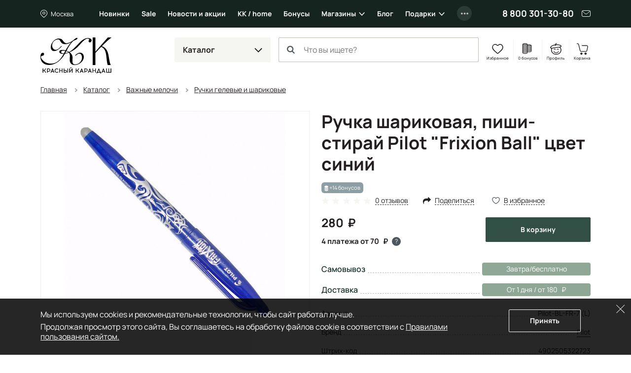

--- FILE ---
content_type: text/html; charset=UTF-8
request_url: https://krasniykarandash.ru/ajax/bonus/products.php
body_size: -70
content:
{"bonus":{"530962":14},"format":{"530962":"14 бонусов"}}

--- FILE ---
content_type: text/html; charset=utf-8
request_url: https://www.google.com/recaptcha/api2/anchor?ar=1&k=6LfPWDIoAAAAAFv5Vxk1egWpBtAsZCu83LiWPsgu&co=aHR0cHM6Ly9rcmFzbml5a2FyYW5kYXNoLnJ1OjQ0Mw..&hl=en&v=PoyoqOPhxBO7pBk68S4YbpHZ&size=invisible&badge=inline&anchor-ms=20000&execute-ms=30000&cb=z80dommlaz8f
body_size: 48503
content:
<!DOCTYPE HTML><html dir="ltr" lang="en"><head><meta http-equiv="Content-Type" content="text/html; charset=UTF-8">
<meta http-equiv="X-UA-Compatible" content="IE=edge">
<title>reCAPTCHA</title>
<style type="text/css">
/* cyrillic-ext */
@font-face {
  font-family: 'Roboto';
  font-style: normal;
  font-weight: 400;
  font-stretch: 100%;
  src: url(//fonts.gstatic.com/s/roboto/v48/KFO7CnqEu92Fr1ME7kSn66aGLdTylUAMa3GUBHMdazTgWw.woff2) format('woff2');
  unicode-range: U+0460-052F, U+1C80-1C8A, U+20B4, U+2DE0-2DFF, U+A640-A69F, U+FE2E-FE2F;
}
/* cyrillic */
@font-face {
  font-family: 'Roboto';
  font-style: normal;
  font-weight: 400;
  font-stretch: 100%;
  src: url(//fonts.gstatic.com/s/roboto/v48/KFO7CnqEu92Fr1ME7kSn66aGLdTylUAMa3iUBHMdazTgWw.woff2) format('woff2');
  unicode-range: U+0301, U+0400-045F, U+0490-0491, U+04B0-04B1, U+2116;
}
/* greek-ext */
@font-face {
  font-family: 'Roboto';
  font-style: normal;
  font-weight: 400;
  font-stretch: 100%;
  src: url(//fonts.gstatic.com/s/roboto/v48/KFO7CnqEu92Fr1ME7kSn66aGLdTylUAMa3CUBHMdazTgWw.woff2) format('woff2');
  unicode-range: U+1F00-1FFF;
}
/* greek */
@font-face {
  font-family: 'Roboto';
  font-style: normal;
  font-weight: 400;
  font-stretch: 100%;
  src: url(//fonts.gstatic.com/s/roboto/v48/KFO7CnqEu92Fr1ME7kSn66aGLdTylUAMa3-UBHMdazTgWw.woff2) format('woff2');
  unicode-range: U+0370-0377, U+037A-037F, U+0384-038A, U+038C, U+038E-03A1, U+03A3-03FF;
}
/* math */
@font-face {
  font-family: 'Roboto';
  font-style: normal;
  font-weight: 400;
  font-stretch: 100%;
  src: url(//fonts.gstatic.com/s/roboto/v48/KFO7CnqEu92Fr1ME7kSn66aGLdTylUAMawCUBHMdazTgWw.woff2) format('woff2');
  unicode-range: U+0302-0303, U+0305, U+0307-0308, U+0310, U+0312, U+0315, U+031A, U+0326-0327, U+032C, U+032F-0330, U+0332-0333, U+0338, U+033A, U+0346, U+034D, U+0391-03A1, U+03A3-03A9, U+03B1-03C9, U+03D1, U+03D5-03D6, U+03F0-03F1, U+03F4-03F5, U+2016-2017, U+2034-2038, U+203C, U+2040, U+2043, U+2047, U+2050, U+2057, U+205F, U+2070-2071, U+2074-208E, U+2090-209C, U+20D0-20DC, U+20E1, U+20E5-20EF, U+2100-2112, U+2114-2115, U+2117-2121, U+2123-214F, U+2190, U+2192, U+2194-21AE, U+21B0-21E5, U+21F1-21F2, U+21F4-2211, U+2213-2214, U+2216-22FF, U+2308-230B, U+2310, U+2319, U+231C-2321, U+2336-237A, U+237C, U+2395, U+239B-23B7, U+23D0, U+23DC-23E1, U+2474-2475, U+25AF, U+25B3, U+25B7, U+25BD, U+25C1, U+25CA, U+25CC, U+25FB, U+266D-266F, U+27C0-27FF, U+2900-2AFF, U+2B0E-2B11, U+2B30-2B4C, U+2BFE, U+3030, U+FF5B, U+FF5D, U+1D400-1D7FF, U+1EE00-1EEFF;
}
/* symbols */
@font-face {
  font-family: 'Roboto';
  font-style: normal;
  font-weight: 400;
  font-stretch: 100%;
  src: url(//fonts.gstatic.com/s/roboto/v48/KFO7CnqEu92Fr1ME7kSn66aGLdTylUAMaxKUBHMdazTgWw.woff2) format('woff2');
  unicode-range: U+0001-000C, U+000E-001F, U+007F-009F, U+20DD-20E0, U+20E2-20E4, U+2150-218F, U+2190, U+2192, U+2194-2199, U+21AF, U+21E6-21F0, U+21F3, U+2218-2219, U+2299, U+22C4-22C6, U+2300-243F, U+2440-244A, U+2460-24FF, U+25A0-27BF, U+2800-28FF, U+2921-2922, U+2981, U+29BF, U+29EB, U+2B00-2BFF, U+4DC0-4DFF, U+FFF9-FFFB, U+10140-1018E, U+10190-1019C, U+101A0, U+101D0-101FD, U+102E0-102FB, U+10E60-10E7E, U+1D2C0-1D2D3, U+1D2E0-1D37F, U+1F000-1F0FF, U+1F100-1F1AD, U+1F1E6-1F1FF, U+1F30D-1F30F, U+1F315, U+1F31C, U+1F31E, U+1F320-1F32C, U+1F336, U+1F378, U+1F37D, U+1F382, U+1F393-1F39F, U+1F3A7-1F3A8, U+1F3AC-1F3AF, U+1F3C2, U+1F3C4-1F3C6, U+1F3CA-1F3CE, U+1F3D4-1F3E0, U+1F3ED, U+1F3F1-1F3F3, U+1F3F5-1F3F7, U+1F408, U+1F415, U+1F41F, U+1F426, U+1F43F, U+1F441-1F442, U+1F444, U+1F446-1F449, U+1F44C-1F44E, U+1F453, U+1F46A, U+1F47D, U+1F4A3, U+1F4B0, U+1F4B3, U+1F4B9, U+1F4BB, U+1F4BF, U+1F4C8-1F4CB, U+1F4D6, U+1F4DA, U+1F4DF, U+1F4E3-1F4E6, U+1F4EA-1F4ED, U+1F4F7, U+1F4F9-1F4FB, U+1F4FD-1F4FE, U+1F503, U+1F507-1F50B, U+1F50D, U+1F512-1F513, U+1F53E-1F54A, U+1F54F-1F5FA, U+1F610, U+1F650-1F67F, U+1F687, U+1F68D, U+1F691, U+1F694, U+1F698, U+1F6AD, U+1F6B2, U+1F6B9-1F6BA, U+1F6BC, U+1F6C6-1F6CF, U+1F6D3-1F6D7, U+1F6E0-1F6EA, U+1F6F0-1F6F3, U+1F6F7-1F6FC, U+1F700-1F7FF, U+1F800-1F80B, U+1F810-1F847, U+1F850-1F859, U+1F860-1F887, U+1F890-1F8AD, U+1F8B0-1F8BB, U+1F8C0-1F8C1, U+1F900-1F90B, U+1F93B, U+1F946, U+1F984, U+1F996, U+1F9E9, U+1FA00-1FA6F, U+1FA70-1FA7C, U+1FA80-1FA89, U+1FA8F-1FAC6, U+1FACE-1FADC, U+1FADF-1FAE9, U+1FAF0-1FAF8, U+1FB00-1FBFF;
}
/* vietnamese */
@font-face {
  font-family: 'Roboto';
  font-style: normal;
  font-weight: 400;
  font-stretch: 100%;
  src: url(//fonts.gstatic.com/s/roboto/v48/KFO7CnqEu92Fr1ME7kSn66aGLdTylUAMa3OUBHMdazTgWw.woff2) format('woff2');
  unicode-range: U+0102-0103, U+0110-0111, U+0128-0129, U+0168-0169, U+01A0-01A1, U+01AF-01B0, U+0300-0301, U+0303-0304, U+0308-0309, U+0323, U+0329, U+1EA0-1EF9, U+20AB;
}
/* latin-ext */
@font-face {
  font-family: 'Roboto';
  font-style: normal;
  font-weight: 400;
  font-stretch: 100%;
  src: url(//fonts.gstatic.com/s/roboto/v48/KFO7CnqEu92Fr1ME7kSn66aGLdTylUAMa3KUBHMdazTgWw.woff2) format('woff2');
  unicode-range: U+0100-02BA, U+02BD-02C5, U+02C7-02CC, U+02CE-02D7, U+02DD-02FF, U+0304, U+0308, U+0329, U+1D00-1DBF, U+1E00-1E9F, U+1EF2-1EFF, U+2020, U+20A0-20AB, U+20AD-20C0, U+2113, U+2C60-2C7F, U+A720-A7FF;
}
/* latin */
@font-face {
  font-family: 'Roboto';
  font-style: normal;
  font-weight: 400;
  font-stretch: 100%;
  src: url(//fonts.gstatic.com/s/roboto/v48/KFO7CnqEu92Fr1ME7kSn66aGLdTylUAMa3yUBHMdazQ.woff2) format('woff2');
  unicode-range: U+0000-00FF, U+0131, U+0152-0153, U+02BB-02BC, U+02C6, U+02DA, U+02DC, U+0304, U+0308, U+0329, U+2000-206F, U+20AC, U+2122, U+2191, U+2193, U+2212, U+2215, U+FEFF, U+FFFD;
}
/* cyrillic-ext */
@font-face {
  font-family: 'Roboto';
  font-style: normal;
  font-weight: 500;
  font-stretch: 100%;
  src: url(//fonts.gstatic.com/s/roboto/v48/KFO7CnqEu92Fr1ME7kSn66aGLdTylUAMa3GUBHMdazTgWw.woff2) format('woff2');
  unicode-range: U+0460-052F, U+1C80-1C8A, U+20B4, U+2DE0-2DFF, U+A640-A69F, U+FE2E-FE2F;
}
/* cyrillic */
@font-face {
  font-family: 'Roboto';
  font-style: normal;
  font-weight: 500;
  font-stretch: 100%;
  src: url(//fonts.gstatic.com/s/roboto/v48/KFO7CnqEu92Fr1ME7kSn66aGLdTylUAMa3iUBHMdazTgWw.woff2) format('woff2');
  unicode-range: U+0301, U+0400-045F, U+0490-0491, U+04B0-04B1, U+2116;
}
/* greek-ext */
@font-face {
  font-family: 'Roboto';
  font-style: normal;
  font-weight: 500;
  font-stretch: 100%;
  src: url(//fonts.gstatic.com/s/roboto/v48/KFO7CnqEu92Fr1ME7kSn66aGLdTylUAMa3CUBHMdazTgWw.woff2) format('woff2');
  unicode-range: U+1F00-1FFF;
}
/* greek */
@font-face {
  font-family: 'Roboto';
  font-style: normal;
  font-weight: 500;
  font-stretch: 100%;
  src: url(//fonts.gstatic.com/s/roboto/v48/KFO7CnqEu92Fr1ME7kSn66aGLdTylUAMa3-UBHMdazTgWw.woff2) format('woff2');
  unicode-range: U+0370-0377, U+037A-037F, U+0384-038A, U+038C, U+038E-03A1, U+03A3-03FF;
}
/* math */
@font-face {
  font-family: 'Roboto';
  font-style: normal;
  font-weight: 500;
  font-stretch: 100%;
  src: url(//fonts.gstatic.com/s/roboto/v48/KFO7CnqEu92Fr1ME7kSn66aGLdTylUAMawCUBHMdazTgWw.woff2) format('woff2');
  unicode-range: U+0302-0303, U+0305, U+0307-0308, U+0310, U+0312, U+0315, U+031A, U+0326-0327, U+032C, U+032F-0330, U+0332-0333, U+0338, U+033A, U+0346, U+034D, U+0391-03A1, U+03A3-03A9, U+03B1-03C9, U+03D1, U+03D5-03D6, U+03F0-03F1, U+03F4-03F5, U+2016-2017, U+2034-2038, U+203C, U+2040, U+2043, U+2047, U+2050, U+2057, U+205F, U+2070-2071, U+2074-208E, U+2090-209C, U+20D0-20DC, U+20E1, U+20E5-20EF, U+2100-2112, U+2114-2115, U+2117-2121, U+2123-214F, U+2190, U+2192, U+2194-21AE, U+21B0-21E5, U+21F1-21F2, U+21F4-2211, U+2213-2214, U+2216-22FF, U+2308-230B, U+2310, U+2319, U+231C-2321, U+2336-237A, U+237C, U+2395, U+239B-23B7, U+23D0, U+23DC-23E1, U+2474-2475, U+25AF, U+25B3, U+25B7, U+25BD, U+25C1, U+25CA, U+25CC, U+25FB, U+266D-266F, U+27C0-27FF, U+2900-2AFF, U+2B0E-2B11, U+2B30-2B4C, U+2BFE, U+3030, U+FF5B, U+FF5D, U+1D400-1D7FF, U+1EE00-1EEFF;
}
/* symbols */
@font-face {
  font-family: 'Roboto';
  font-style: normal;
  font-weight: 500;
  font-stretch: 100%;
  src: url(//fonts.gstatic.com/s/roboto/v48/KFO7CnqEu92Fr1ME7kSn66aGLdTylUAMaxKUBHMdazTgWw.woff2) format('woff2');
  unicode-range: U+0001-000C, U+000E-001F, U+007F-009F, U+20DD-20E0, U+20E2-20E4, U+2150-218F, U+2190, U+2192, U+2194-2199, U+21AF, U+21E6-21F0, U+21F3, U+2218-2219, U+2299, U+22C4-22C6, U+2300-243F, U+2440-244A, U+2460-24FF, U+25A0-27BF, U+2800-28FF, U+2921-2922, U+2981, U+29BF, U+29EB, U+2B00-2BFF, U+4DC0-4DFF, U+FFF9-FFFB, U+10140-1018E, U+10190-1019C, U+101A0, U+101D0-101FD, U+102E0-102FB, U+10E60-10E7E, U+1D2C0-1D2D3, U+1D2E0-1D37F, U+1F000-1F0FF, U+1F100-1F1AD, U+1F1E6-1F1FF, U+1F30D-1F30F, U+1F315, U+1F31C, U+1F31E, U+1F320-1F32C, U+1F336, U+1F378, U+1F37D, U+1F382, U+1F393-1F39F, U+1F3A7-1F3A8, U+1F3AC-1F3AF, U+1F3C2, U+1F3C4-1F3C6, U+1F3CA-1F3CE, U+1F3D4-1F3E0, U+1F3ED, U+1F3F1-1F3F3, U+1F3F5-1F3F7, U+1F408, U+1F415, U+1F41F, U+1F426, U+1F43F, U+1F441-1F442, U+1F444, U+1F446-1F449, U+1F44C-1F44E, U+1F453, U+1F46A, U+1F47D, U+1F4A3, U+1F4B0, U+1F4B3, U+1F4B9, U+1F4BB, U+1F4BF, U+1F4C8-1F4CB, U+1F4D6, U+1F4DA, U+1F4DF, U+1F4E3-1F4E6, U+1F4EA-1F4ED, U+1F4F7, U+1F4F9-1F4FB, U+1F4FD-1F4FE, U+1F503, U+1F507-1F50B, U+1F50D, U+1F512-1F513, U+1F53E-1F54A, U+1F54F-1F5FA, U+1F610, U+1F650-1F67F, U+1F687, U+1F68D, U+1F691, U+1F694, U+1F698, U+1F6AD, U+1F6B2, U+1F6B9-1F6BA, U+1F6BC, U+1F6C6-1F6CF, U+1F6D3-1F6D7, U+1F6E0-1F6EA, U+1F6F0-1F6F3, U+1F6F7-1F6FC, U+1F700-1F7FF, U+1F800-1F80B, U+1F810-1F847, U+1F850-1F859, U+1F860-1F887, U+1F890-1F8AD, U+1F8B0-1F8BB, U+1F8C0-1F8C1, U+1F900-1F90B, U+1F93B, U+1F946, U+1F984, U+1F996, U+1F9E9, U+1FA00-1FA6F, U+1FA70-1FA7C, U+1FA80-1FA89, U+1FA8F-1FAC6, U+1FACE-1FADC, U+1FADF-1FAE9, U+1FAF0-1FAF8, U+1FB00-1FBFF;
}
/* vietnamese */
@font-face {
  font-family: 'Roboto';
  font-style: normal;
  font-weight: 500;
  font-stretch: 100%;
  src: url(//fonts.gstatic.com/s/roboto/v48/KFO7CnqEu92Fr1ME7kSn66aGLdTylUAMa3OUBHMdazTgWw.woff2) format('woff2');
  unicode-range: U+0102-0103, U+0110-0111, U+0128-0129, U+0168-0169, U+01A0-01A1, U+01AF-01B0, U+0300-0301, U+0303-0304, U+0308-0309, U+0323, U+0329, U+1EA0-1EF9, U+20AB;
}
/* latin-ext */
@font-face {
  font-family: 'Roboto';
  font-style: normal;
  font-weight: 500;
  font-stretch: 100%;
  src: url(//fonts.gstatic.com/s/roboto/v48/KFO7CnqEu92Fr1ME7kSn66aGLdTylUAMa3KUBHMdazTgWw.woff2) format('woff2');
  unicode-range: U+0100-02BA, U+02BD-02C5, U+02C7-02CC, U+02CE-02D7, U+02DD-02FF, U+0304, U+0308, U+0329, U+1D00-1DBF, U+1E00-1E9F, U+1EF2-1EFF, U+2020, U+20A0-20AB, U+20AD-20C0, U+2113, U+2C60-2C7F, U+A720-A7FF;
}
/* latin */
@font-face {
  font-family: 'Roboto';
  font-style: normal;
  font-weight: 500;
  font-stretch: 100%;
  src: url(//fonts.gstatic.com/s/roboto/v48/KFO7CnqEu92Fr1ME7kSn66aGLdTylUAMa3yUBHMdazQ.woff2) format('woff2');
  unicode-range: U+0000-00FF, U+0131, U+0152-0153, U+02BB-02BC, U+02C6, U+02DA, U+02DC, U+0304, U+0308, U+0329, U+2000-206F, U+20AC, U+2122, U+2191, U+2193, U+2212, U+2215, U+FEFF, U+FFFD;
}
/* cyrillic-ext */
@font-face {
  font-family: 'Roboto';
  font-style: normal;
  font-weight: 900;
  font-stretch: 100%;
  src: url(//fonts.gstatic.com/s/roboto/v48/KFO7CnqEu92Fr1ME7kSn66aGLdTylUAMa3GUBHMdazTgWw.woff2) format('woff2');
  unicode-range: U+0460-052F, U+1C80-1C8A, U+20B4, U+2DE0-2DFF, U+A640-A69F, U+FE2E-FE2F;
}
/* cyrillic */
@font-face {
  font-family: 'Roboto';
  font-style: normal;
  font-weight: 900;
  font-stretch: 100%;
  src: url(//fonts.gstatic.com/s/roboto/v48/KFO7CnqEu92Fr1ME7kSn66aGLdTylUAMa3iUBHMdazTgWw.woff2) format('woff2');
  unicode-range: U+0301, U+0400-045F, U+0490-0491, U+04B0-04B1, U+2116;
}
/* greek-ext */
@font-face {
  font-family: 'Roboto';
  font-style: normal;
  font-weight: 900;
  font-stretch: 100%;
  src: url(//fonts.gstatic.com/s/roboto/v48/KFO7CnqEu92Fr1ME7kSn66aGLdTylUAMa3CUBHMdazTgWw.woff2) format('woff2');
  unicode-range: U+1F00-1FFF;
}
/* greek */
@font-face {
  font-family: 'Roboto';
  font-style: normal;
  font-weight: 900;
  font-stretch: 100%;
  src: url(//fonts.gstatic.com/s/roboto/v48/KFO7CnqEu92Fr1ME7kSn66aGLdTylUAMa3-UBHMdazTgWw.woff2) format('woff2');
  unicode-range: U+0370-0377, U+037A-037F, U+0384-038A, U+038C, U+038E-03A1, U+03A3-03FF;
}
/* math */
@font-face {
  font-family: 'Roboto';
  font-style: normal;
  font-weight: 900;
  font-stretch: 100%;
  src: url(//fonts.gstatic.com/s/roboto/v48/KFO7CnqEu92Fr1ME7kSn66aGLdTylUAMawCUBHMdazTgWw.woff2) format('woff2');
  unicode-range: U+0302-0303, U+0305, U+0307-0308, U+0310, U+0312, U+0315, U+031A, U+0326-0327, U+032C, U+032F-0330, U+0332-0333, U+0338, U+033A, U+0346, U+034D, U+0391-03A1, U+03A3-03A9, U+03B1-03C9, U+03D1, U+03D5-03D6, U+03F0-03F1, U+03F4-03F5, U+2016-2017, U+2034-2038, U+203C, U+2040, U+2043, U+2047, U+2050, U+2057, U+205F, U+2070-2071, U+2074-208E, U+2090-209C, U+20D0-20DC, U+20E1, U+20E5-20EF, U+2100-2112, U+2114-2115, U+2117-2121, U+2123-214F, U+2190, U+2192, U+2194-21AE, U+21B0-21E5, U+21F1-21F2, U+21F4-2211, U+2213-2214, U+2216-22FF, U+2308-230B, U+2310, U+2319, U+231C-2321, U+2336-237A, U+237C, U+2395, U+239B-23B7, U+23D0, U+23DC-23E1, U+2474-2475, U+25AF, U+25B3, U+25B7, U+25BD, U+25C1, U+25CA, U+25CC, U+25FB, U+266D-266F, U+27C0-27FF, U+2900-2AFF, U+2B0E-2B11, U+2B30-2B4C, U+2BFE, U+3030, U+FF5B, U+FF5D, U+1D400-1D7FF, U+1EE00-1EEFF;
}
/* symbols */
@font-face {
  font-family: 'Roboto';
  font-style: normal;
  font-weight: 900;
  font-stretch: 100%;
  src: url(//fonts.gstatic.com/s/roboto/v48/KFO7CnqEu92Fr1ME7kSn66aGLdTylUAMaxKUBHMdazTgWw.woff2) format('woff2');
  unicode-range: U+0001-000C, U+000E-001F, U+007F-009F, U+20DD-20E0, U+20E2-20E4, U+2150-218F, U+2190, U+2192, U+2194-2199, U+21AF, U+21E6-21F0, U+21F3, U+2218-2219, U+2299, U+22C4-22C6, U+2300-243F, U+2440-244A, U+2460-24FF, U+25A0-27BF, U+2800-28FF, U+2921-2922, U+2981, U+29BF, U+29EB, U+2B00-2BFF, U+4DC0-4DFF, U+FFF9-FFFB, U+10140-1018E, U+10190-1019C, U+101A0, U+101D0-101FD, U+102E0-102FB, U+10E60-10E7E, U+1D2C0-1D2D3, U+1D2E0-1D37F, U+1F000-1F0FF, U+1F100-1F1AD, U+1F1E6-1F1FF, U+1F30D-1F30F, U+1F315, U+1F31C, U+1F31E, U+1F320-1F32C, U+1F336, U+1F378, U+1F37D, U+1F382, U+1F393-1F39F, U+1F3A7-1F3A8, U+1F3AC-1F3AF, U+1F3C2, U+1F3C4-1F3C6, U+1F3CA-1F3CE, U+1F3D4-1F3E0, U+1F3ED, U+1F3F1-1F3F3, U+1F3F5-1F3F7, U+1F408, U+1F415, U+1F41F, U+1F426, U+1F43F, U+1F441-1F442, U+1F444, U+1F446-1F449, U+1F44C-1F44E, U+1F453, U+1F46A, U+1F47D, U+1F4A3, U+1F4B0, U+1F4B3, U+1F4B9, U+1F4BB, U+1F4BF, U+1F4C8-1F4CB, U+1F4D6, U+1F4DA, U+1F4DF, U+1F4E3-1F4E6, U+1F4EA-1F4ED, U+1F4F7, U+1F4F9-1F4FB, U+1F4FD-1F4FE, U+1F503, U+1F507-1F50B, U+1F50D, U+1F512-1F513, U+1F53E-1F54A, U+1F54F-1F5FA, U+1F610, U+1F650-1F67F, U+1F687, U+1F68D, U+1F691, U+1F694, U+1F698, U+1F6AD, U+1F6B2, U+1F6B9-1F6BA, U+1F6BC, U+1F6C6-1F6CF, U+1F6D3-1F6D7, U+1F6E0-1F6EA, U+1F6F0-1F6F3, U+1F6F7-1F6FC, U+1F700-1F7FF, U+1F800-1F80B, U+1F810-1F847, U+1F850-1F859, U+1F860-1F887, U+1F890-1F8AD, U+1F8B0-1F8BB, U+1F8C0-1F8C1, U+1F900-1F90B, U+1F93B, U+1F946, U+1F984, U+1F996, U+1F9E9, U+1FA00-1FA6F, U+1FA70-1FA7C, U+1FA80-1FA89, U+1FA8F-1FAC6, U+1FACE-1FADC, U+1FADF-1FAE9, U+1FAF0-1FAF8, U+1FB00-1FBFF;
}
/* vietnamese */
@font-face {
  font-family: 'Roboto';
  font-style: normal;
  font-weight: 900;
  font-stretch: 100%;
  src: url(//fonts.gstatic.com/s/roboto/v48/KFO7CnqEu92Fr1ME7kSn66aGLdTylUAMa3OUBHMdazTgWw.woff2) format('woff2');
  unicode-range: U+0102-0103, U+0110-0111, U+0128-0129, U+0168-0169, U+01A0-01A1, U+01AF-01B0, U+0300-0301, U+0303-0304, U+0308-0309, U+0323, U+0329, U+1EA0-1EF9, U+20AB;
}
/* latin-ext */
@font-face {
  font-family: 'Roboto';
  font-style: normal;
  font-weight: 900;
  font-stretch: 100%;
  src: url(//fonts.gstatic.com/s/roboto/v48/KFO7CnqEu92Fr1ME7kSn66aGLdTylUAMa3KUBHMdazTgWw.woff2) format('woff2');
  unicode-range: U+0100-02BA, U+02BD-02C5, U+02C7-02CC, U+02CE-02D7, U+02DD-02FF, U+0304, U+0308, U+0329, U+1D00-1DBF, U+1E00-1E9F, U+1EF2-1EFF, U+2020, U+20A0-20AB, U+20AD-20C0, U+2113, U+2C60-2C7F, U+A720-A7FF;
}
/* latin */
@font-face {
  font-family: 'Roboto';
  font-style: normal;
  font-weight: 900;
  font-stretch: 100%;
  src: url(//fonts.gstatic.com/s/roboto/v48/KFO7CnqEu92Fr1ME7kSn66aGLdTylUAMa3yUBHMdazQ.woff2) format('woff2');
  unicode-range: U+0000-00FF, U+0131, U+0152-0153, U+02BB-02BC, U+02C6, U+02DA, U+02DC, U+0304, U+0308, U+0329, U+2000-206F, U+20AC, U+2122, U+2191, U+2193, U+2212, U+2215, U+FEFF, U+FFFD;
}

</style>
<link rel="stylesheet" type="text/css" href="https://www.gstatic.com/recaptcha/releases/PoyoqOPhxBO7pBk68S4YbpHZ/styles__ltr.css">
<script nonce="xnxVL3jTdbg6ee8qgROqDA" type="text/javascript">window['__recaptcha_api'] = 'https://www.google.com/recaptcha/api2/';</script>
<script type="text/javascript" src="https://www.gstatic.com/recaptcha/releases/PoyoqOPhxBO7pBk68S4YbpHZ/recaptcha__en.js" nonce="xnxVL3jTdbg6ee8qgROqDA">
      
    </script></head>
<body><div id="rc-anchor-alert" class="rc-anchor-alert"></div>
<input type="hidden" id="recaptcha-token" value="[base64]">
<script type="text/javascript" nonce="xnxVL3jTdbg6ee8qgROqDA">
      recaptcha.anchor.Main.init("[\x22ainput\x22,[\x22bgdata\x22,\x22\x22,\[base64]/[base64]/MjU1Ong/[base64]/[base64]/[base64]/[base64]/[base64]/[base64]/[base64]/[base64]/[base64]/[base64]/[base64]/[base64]/[base64]/[base64]/[base64]\\u003d\x22,\[base64]\x22,\x22QTLCnwTCicK1WVIKw5BJwqp+GcOWJH5sw4HDm8K6w7Asw5vDmH/DvsOjHRQlWwoDw4ozesK5w7rDmgo5w6DCqwMwZjPDvcOFw7TCrMOVwoYOwqHDizlPwojCqsO4CMKvwqMTwoDDjiDDncOWNgd/BsKFwpc8VmMgw44cNUceDsOuCsOBw4HDk8OVIAwzDA0pKsKjw5NewqBDJCvCnysQw5nDuUgww7oXw6HColwUXHvCmMOQw7hUL8O4wpDDqWjDhMOFwqXDvMOzf8O4w7HComAIwqJKV8KZw7rDi8OwJmEMw7jDmmfCl8O4Gw3DnMOowoPDlMOOwo/[base64]/CgcO8VsKvBX9AwoRywqFiH8KXVcObw73Dp8Kcw6/DkBo8U8KZGWbClFhWDwU4wph6T2EiTcKcDF1ZQWZeYG1hSBo/JMOfAgVTwr3DvlrDiMK5w68Aw4HDgAPDqF9LZsKew7rCiVwVA8KuLmfCocO/wp8Dw7PCsGsEwqvCrcOgw6LDjMO1IMKUworDvE1gNsOowotkwqsvwrxtMHMkE3MpKsKqwq/[base64]/F8OSIBXDr8OgDcKtw4kJQFPDiMKyw5jDiDnDoU8gantOGW8gwqjDi17DuS7DtMOjIWLDrhnDu0DCvA3Cg8K5wr8Tw48kWFgIwpLCiE8+w6fDu8OHwozDpWY0w47DimIwUn1Rw75kS8Kowq3CoFbDmkTDksODw7kewo5TW8O5w63CjjIqw6x/[base64]/CnsO9EUvDlwADWsKAREcPw4LCknrDvMKaw5F8w5g/G8O6fSPCv8KZwr5tYkPDmMKSRiHDssK+YMO2wqjCgh8Pwp7Co1tyw5QAPMOBEHbCvGDDtQ/Cn8OQacOJwr4+WsOeAsOxNsOuH8KqeHbClxd6fsKATMKoTj9sw5DCssO3w5wSHMOSfEjDjMOhw4/[base64]/[base64]/Cvx9pwo43XcK8w4DDrBddwroiwpXDvizClnrCim7DpsKiwoN4BMKJNcKVw5tawp3DijrDrsK/w7vDu8OwGcKzZMOoBTYPwrrCvBPCkDHDpnhGw69yw4rCtcO3w5FyH8KzX8O9w5rDjMKDUMKUwpDCh3DCgFnCjB/Ci2Jiw7dlVcKwwq9rd18CwqvDiHNFZRLDqgLChsOtZ2tlw7PChwHDoV4cw6N/wo/CqsOywrRCf8KRH8KzdcOzw50Hwo/CtBwWCcKMFMKOw4TCsMKQwqPDnsKSYcKow6HCo8ODw6HCucKdw54zwrF8UBk+FcK7w73DrsOXJGJxPnsSw60NFB/CscOxAcO2w7fCrsOSw4rCosOLDMOPLC7DtcKjCcOhfQ/DksKVwop/wp/DtMOHw4jDqjTCs17DusK5YnHDqHLDh3V7wqfCgcOHw4kewovCvcK7PMK+wqXCuMKmwr9YZcKFw7vDqyLDln7DiS/DuTfDnsOnCsKqwr7Du8KcwoHDmMOlwprDs0zCpsOLK8OncADCs8OdLsKEw6olAEJPAsO+W8KiaQ0FbEHDqcKwwrbCicObwqwFw4cGGirDpXjDn27Dt8O9wpvDhHYWw7p1eDoww7vDpz/[base64]/DvnN6wqnCvcOcRgPCs0nCsMOVXsOQZEXDqMOUAT86dX9fUkV3wrbChDDCrxpbwqnCjC/CikhmGMK9wqfDgxnDn0YVw6/Ch8ObYT/DvcO3IMOiHQxnazHDglNOwqcGw6XChhPDnHUiw6TDs8Oxa8ObD8O0w5LChMKzwrotIsOndsKMOXLCqSTDnU0pVy7CoMO9w5w9cHciw4rDqX8GTQ3Csm43CcKbWQ5aw7PDjQXDpVw7w4xIwrdcOxTDjsKBLEYLTRECw7rDqgEowq/DmsKWAybCvcKuwqvDlWvDqGrCkcKEwpbCsMK8w6wIZMOWwq7Cq2HDoFLCuF/[base64]/BsKCw4VqbxfCoMO9YsOhYcODJBbCl2HDkFnDpE/[base64]/[base64]/[base64]/wrt/asODdg1zT8OuwrbCo8Oew6V9EsKWw7/DqDIrwr3DlsOmw7nCuMKkw6ptw6TCvXzDlT/Cg8KwwrnCuMOjwrfCrcOuwo/CjMOBRmATQsKqw5ZBw7MdSGzCvE3Cv8Kaw4nDo8OJN8OBwqzCg8OBHhYlUFARcsK4CcOiw7jDmn7CqEURwp/CrcK7w4LDvQ7DkHPDrRDCpFXCskY0wqMfwr0ywo12w4PDkW8aw4t1w5fCrcO2E8KXw5one8Oyw7bDu3rDmD1HTXprBcO+eFPCu8Kvw6NrfRDDlMKWC8O1fxspwrYASi5jZgUfwqIma1pjwoYow6dGH8Oxw5ttV8Ouwp3CrHVATcKDwoLCt8OiT8O1P8O9dk/DosKfwqsiwphewqJjS8OPw5Fhw7nCsMKWEcK7H2TCocKIwr7DrsK3QMKWD8O7w7Q1wpxGVXgOw4zDg8OhwqXDgT/DhcOGw7hkw6nDjnHCnjp3JsOHwoHDlT53D07Cm0AVNcK1LMKGWcKFG3bDnwxcwoXCpMOgLGTCikYTXsODCsKXw7wdYlvDkCNKwonCqTJdwrnDrBAdT8KVV8OgNlHCnMOawoLDow7Dt30rBcOZwpnDvcOsCmbCisKReMO/wrMLUWfDtlYCw47Dl3Mqw5Zhw7MFwoTCr8KSw7rCgAZuwp/DhRwKFcKwMQw7bcOSB09Fwoofw6szGTXDiwXClMOuw4Rnw5rDksOTw69fw652w5d4wpDCn8OtRcOANgJgEQ7CmMKVwrV2wrnDksOew7Qweh4WbRBrwptVDcO1wq0zQsKEQhF2wr7CpcOew4XDqGVrwoYuw4HCgBzDgmB9MsOgwrXDssKGw6pZCC/[base64]/DgCMjEMKQwpzDi8OKwqhXwrweVGAydnrCkAXDpBHCuSHCl8K0OcO/w4zDszPDpUktwohoC8KKDw/CssOdw5bDjsOSCMKZBgZ0wqgjwrEkw6U0wpQNdsOdLDkiaBJZP8KNSEDCp8ONw4hHwqTCqRYgw7B1wr4RwoENXlZPZ3IJE8KzTAHDpSrDvMOYfCkswo/Ci8KgwpM2wrfDkm84ThMUw77CkcKAH8OMFcKJwqxFS1LCuD3CtHVrwpRfKcKuw7rDt8KRJ8KbZnjDhcOyF8OWOMK9BE7CrcOTw5jCvBrDlS14w5lpdMKlwrAow6/CncK2NhbCj8OGwrEzNwYBw4Fnfy1Sw6tdR8Ohwq/DsMO0fG41GyDDm8Kcw6nDtGrCvsOmV8OyIDrDrcO9AWzCklVUFTUzdcOSw6rCjMK3worDrWwaCcKKeEjDiFVTwrhXwovDj8KbICEvCcKvTcOncSvDjBvDmMObG1JZY3oVwoTDk0HDjXPDthbDucOdIcKtF8ObwpLCisOeKQxZwrnCusOXKQNtw5jDjsOowp/[base64]/Di2M4NsKwwrQWw7R0w4ZKLTEnVMK5w5YLIyFMw5pNworDql4qYMOCIh0WEG/CmHvDhBVGwp9Rw7nDssKoA8K4W1NOJcK7JMOYwpZew65LGkbDqjx+J8K9VWDCgG/DuMOowqkFS8KyUsKZwo5LwpIyw7fDojFBwogFwqhTFsO0dEIzw4DDjMKVLAzClsO2wo9Vw6tWw50bLG7Ck0jCvmrDryN9CBUqE8KNJsKSwrcXDz3Cj8K5w6bCosOHI0zCn2rCkcO2GsKMNA7Cn8O/w5giw4Jnwq3Dhi5UwoTCnwnDoMK1wqxnRwJnwqRzwqTDo8ORJAvDijDCusKqbMOMTk5HwqfDpxrCniwZQ8Kkw6BUXcOLdE1VwroTesO/d8K7YsO8FEIjwpl1woDDncODwpfDi8ONwoVAwrnDj8KTZsORf8KUCnrCuWzClGPCkW8GwovDjMO1w7kAwrjCo8KfLsORwrFuw67CuMKZw5jDk8KqwpvDlFTCvwzDvUhYDMK2EsOZMClhwpNIwrxlw7zDgsKFHT/Dq1s/ScK8GifDoSYiPMO2wobChsO0wr7CkcO8DVvDvMOhw48Hw77Dgl7DqxEBwr3Di2kMwonCgsKjdMKpwojDi8KcS2ljwrvDlxYdD8OfwopSQcOFw5BAenJ/AcOYU8KyFE/[base64]/wqZZZ8KOwpxrRcKcT1Z1w44ow4DCjMO0wrlGwqprwpc8emnDo8KfwpXCgsOHwpsFPMOIw5TDuV4Jwp/DsMOAwrzDun0cM8Kgwr8gKDVzJcOdw63DkMKlw7ZiZy9Qw6EIw5fCgSvCmR06XcOrw6/CpyLDlMKRacOYSMOfwqFOwrhLHR8gwoPCiyDCvsKEE8Oew6t9w759PMOkwplTwqPDvw1aLTgMW2hHw5Z8dsKyw65nwq/CvcOyw6YNwofDiF7DksKRwqLDjDrDizMAw7UpDnzDoVpxwrfDkEnDhj/CtcOYwojCm8KKU8K/wq54w4Ure3kocSx6wpJ0w6vDjHHDtsONwrDDocKlwoTDnsK2X3d+OHg0d0J1KTjDlMOLwqEow5tbEsKSScOpw7HCucOQMsOdwo/[base64]/[base64]/DmMKLbG/CiwcnZDtFFULDo8KiwoJ8Vj/Ci8KBIELDvj/Dg8K+w50jBMOpwpzCpcKBb8OVEHvDiMKVwp0Nw53CqsKTw5XDi1/CnF4ww6wvw50Nw5PDgcOCwp7Cu8OBFcK8PMOxwqhXw77Dj8O1wqBcw7rCih1sBMKvC8O8Y2nCncKbLyfDi8Ohw4g1w7JYw4wrL8OeU8KKwqc6w5DCgTXDusK2wpLCrsOBCClew6IkX8OFVsKSWsKYTMOEcgHCjzEDw6PDtMOow6/CvURkFMKhF19oBcOlw7AgwodCDh3DnjBCw7pzw57CmsKPw78+KcOTwr3Co8OtNn3CncK4w5w0w6x8w4E4HMKnw7Upw79wEiTDnxPDqMK3w797wp0jw6HCqsO8PcK/QBfDiMOxGMOsEH7Cv8KONSTDk3xlZTnDmA/Dvl8CBcO5DMKhwr/DhsOja8K+wrgzw4M4YFccwoUTw5bCm8OrXMKHwooIw7IwMsKFwrzCjcO3wpUtEsKQw4Z7wqPCu07ChsOww5/CvcKPw7hUKMKgUsKOwqTDkCDCh8Ktwo0Pbw0OdxXCrsKzbh0MJsKkc1HCucOXwr/DuzUDw7LDkXjCmQDCqjt7dsKuwqLCsGkpwozCjC0cwq3CvXvCnMOQImJnw57CpMKGwo/DlVjCsMK+KcORfwYCEDhtScONwo3DtWl7ayLDssOVwrjDrMKZZMKGwqFnTz/[base64]/[base64]/[base64]/CMObw6ojEsKGD3ZFwqnCthMOQksuHTTDn1bDkjNuchPCr8Onw6VGaMK3ADBPw5d2esOIwrB0w7nChTE+VcO/woRjUsKiw7kNRXskw44MwqlHwpTDv8KuwpfCikh/[base64]/[base64]/w6bCqkUzw6rCpQDCqsOJRnNZWSFQwozCkMOzw7XChcKSw7w+fwZ7cnoIwoHCt3bDsV7CvsOewojDnsKRYizDv2DCmMOXw5zDgMKjwpE4PS7ClQg/CiLCl8OXC3jCgXjCjMOFw7fCkHc5MxRWw6bDs1nDhBJvFXR8w4bDkh1mSgRLPsK7QMO1HQvDrMKMZcOPw48nO3NYwpLDuMOdD8KFWQFWEsKSw47CsTDDoE0zwojChsOOw5jClsK4w57CtsO6w7t8woXClcKVEMKpwojCojl5wqkkS3/[base64]/CmXF6TcKfF3I9wqx8w7I2wpzCnF4HVsKbw69twrLDhsO4w4DCpBAkEinDhMKZwph7w7zCijBUBsO/A8Kmw5hcw7AfWAvDv8O+wrvDoTt2w77CnFlrw5PDpmUdwozDsW9swplCFDzCrErDn8KGwrrCgcKawpFUw7nCn8KPcwDDocKxWMKSwrhfwpkMw63CkBkIwpFVwrTDnnNEw6bDnMKqwq9Ban3DsGZXwpXDkU/DoyfCq8OBRcOCUsK/wqvDosKcwpXCkMKsGsK4wq/DqcKvw4Vhw5ZJSDl5fEsEBcOTWiTCuMK4cMK5wpRYKVNlw5B1C8OjEsKVTMOCw6AbwqRZI8OqwpVFMsKbw70mwpVJSMKnVMOKPMOqHkwtwpHCk1bDnsKIwqnDqcKKbsK7b0dPIHVtM39dwq5CBlnDlsKrwo0RJUYMwqkEfWPCicO9wp/[base64]/DlVhQw67CoCFRwrTDlVBhKUhIVMOrw7ctJcKiH8OFUMKDDcOSQkITwqpBVzbDpcK4w7TDh2PCtFEbwqZeL8OKIsK/woLDjUBIdsOpw4bCqh9sw5zCicOwwrNLw4rCk8KXAzfClMKVHXw5w5HCpsKYw4gfwo4sw4vClgd4wo3DlQN2w77CpsO9EcKDwqYFecK4wrp8w5Jsw5/Cj8OcwpR1PsOfwrjCvMKXw59awoTCh8ObwpjDmVvCmhknNQbCmGNYXG1EMcOKIsOxw5wyw4BPwoPDjkgCw41Jw43DoRTDssOPwp3DlcOwV8OMw7VrwqwmH0xhE8Odw5UCw6zDgcKTwrDCrlTDu8O5DBQiTMK9CjRBRiApVyfDnBI/w5zDhkMgA8KmE8O4w57CqUzDoUlnwpBof8OlKXF4w6s6QGvCj8Kfw6ZRwrhhJlTDiXonccKpw7E/McOJHBHCq8O5wpHCtxfCgsKdw4RiwqI2A8O8d8KNwpfDl8Oobw/CscOyw6TCocO3GyTCg2/Dvzh/wr0ewqLChMOiS3vDlS/[base64]/Ciww+wqTCo0jCun3DrzJcwoR3wp3DoVkNOElWKsK1LHAFUcOawqZdwqcTw4EmwpwlUknDoEJReMOJdsKhwr7ClcOUw6HDrGsCCMKtw6cSXMKMOE5nAmUUwqw2wq9Tw6/[base64]/[base64]/DpMOCM0DDlXXDqBB7JsKkw4XDqcKrwqfCinoww5bCiMOBasO3wrJEbg3CnsOGZwcewq3DkRLDvzpcwqZgG2hgRCPDtlrCh8OmKFrDlcKbwrkle8OcwqzDg8Kjw77CjMK7w6jCuGjDgQLDv8KiIwLCjsOZTETDmcOQwozCs3/DpcK+BwTCqMK1PMKRwrTClFDDqidZw6hdNkXChMOtP8KLWcORZ8OdfsKrw5wudH7CixzDhcODPcK1w7XDsyLCuGhkw4PCnMONwobChcKKEArCtcOEw40TPBvCr8O0BEJkVl/CgcKKFjQebsKfF8Kda8KLw6XCqcOJb8OefMOPwqomfHjCgMORwr/CocOdw5cFwr/Crm1JKcOqCTXCn8OPdC9SwopWwrtRIcKaw788w55kwo3ChkrDs8K+QMKOwpJXwr9BwrvCoz0dw4fDjl/ChsOtw69fTShbwo7Dljpewo0yQMOCw7zCun18w5nDocKsPcKyGxLCvC3DrVt6woZUwqRnDcKffD5zwoTCscO8wpnDi8OQwqLDmcO5B8KHSsKgwrrCn8KxwoDDs8KfB8KfwrUPwppkXMOyw7bCscOcw4rDrMKnw77CnA93wpLCiiR+Vw/DtxzChDhWw7nCg8ObacOpwpfDsMKRw6wnV2jCjT3CscOvwqbCiTZPwp0aX8OtwqfCkcKqw4XCqcOTIsOFI8Kfw6LDjcO2w6HCjx/Dr2pkw5XClSHCt1F0w7jCvh5Vwo/Di0Fzwq7CgEjDnUDDq8K6BcOyGMKdasKkw54vw57DpVLCtcO/w5Qrw4ciHAILwqt9KXV/[base64]/DisOyCMOhwpbDocK7AsOOMcOoBmPCtMKyMmhmw5M/GMKuEsO/w4DDthkJE3DDpQ0Cw7Viw440RldoAsOaeMOZwrcCw489w7UAc8KSw6pVw5xrS8KjC8KAwo93w6LCpcOIFyhNPR/DgMOXw6DDosO3w47DhMK1wqN5KVrDiMOlYsOnwr7CrglpUsK/w61OOjjCvsOww6TCmyzCpMOzbgnDuRPDtFoyBcObWFjDssOYw7oKwqXDjh8bDWkcAMO/woJMXMKsw6s9b1PCocKdfUbDkcOfw4t5w4jDk8KBwq5JIwIww7TCsBtdw4V1Zylkw4nDsMKtwpzDsMKTwr5uwoXCoDIPwp/Cp8KVFMOyw45hbMODCx7CvCPCkMKyw7/Dv0FNf8OuwocJEWhmRH/CgMOmU2/Cn8KPw51Nw50/dm/DkjYZwqTDq8K+w63Cv8KBw4lCRlwgLx49Vx7DpcOUY0Qjw4vCtB3Dmmk2w5BNwp0+w5HCo8OSwrwowqjCksKHwrHCvQjDjWDCtxRTwpU9YHXDpMKTw63CisK/wpvCtsK7dcO+LMO4w6HDokDCrsK8w4BFw7/ChyRbw53DssOhFigbw7/CvyTDqlzCgsO1wr7DvHk/w7pAwqHCrMOZPMOLdsOVYiMfKiYFXMKAwpACw54aYlIeFMOOIVFQOU/DpxIgZ8O4LC0GKMKoK2nCuVXCijoRw4Zgw4jCo8Olw69awoHDqSw2BR1/wprCusOxw7bCg1jDii/DsMOtwqdfwrnCmS5OwqrChCnDq8KCw77Dm0cOwrR6w7N1w4jDvljCsEbDjlvDjMKrGgzDj8KHwqHDqEcHw4ouB8KHwr9KZcKudcOJw67CvMOsdinDpMK1woZ/w7hTwofCqQZ8IHHDlcOvwqjCkBM3FMOuw5LClsK5QB/DucOww5t4VsO0w5Unb8K3w7EWPsKxSz/[base64]/DqyfDgcO8wot1McKiw5zDvcOww4DCrcOiwqFxEkbDpS5MKMO2wpzDpMO7w6XCk8KLwqvCj8KxNMOsfmfCisO9wpo9A2JYBcOhY2nCssK1w5HCjcKrX8OgwpfDsHfCk8KqwqXDohQlw7rCh8O4J8OUK8KVUn5PS8KZZTksGBzCvTZWw6JKfBxYF8KLwpzDhVTCv3/DjcOjBMOtbcOswqbCocKOwrfCjTAjw45Qw78Jb3kOwprDj8KtMxM7D8OIw55ZQ8O3w5fCoSjChcKVJMKDMsKWSMKIb8K3w7dlwp5/w6k/w64ewrE/ex3DmxbCgV5hw64Fw74CLD/CuMKAwrDCgsOYO0TDqQPDj8KRwpDCmgJPw5DDvcOmaMKYHcO9wprDk0F0wpDCjg/DvsOsworCs8KlV8K3OB92w5bCnicLwo49wrIVLCh5L1/DsMKxw7dXVWoIw4TDuTPCiSfCiz1lOBBhbgZUwoE3w6vCuMOtwqvCqcKZXcOiw6E7wq8kwq8/[base64]/wrB4w7TDmMKGMcKjGcKbVRTDpcKXw6IBNkHChMO3EGjDuiPDpXHDuGkOaznDswTDnnANJFcpQsOMccOew5d3PnLClS5qMsKWbhJbwqMiw4jDusKQIsKjwpHCgcKAw6ZPw5BFJsKUOmDDtcOgasO5w4HDow3CoMOTwoYWFMOZFTLCqsOPLnV/CMO1w53CiR/CncO/[base64]/DuUHCgcOyUUVDaMKnw7A4VVLDmcO5wpgZNkbCrcKsbsKGLQASNMOsV2MxScK6RcKXZGAQQMONw7vDmMOEPMKeRzYZw5DDmzIuw7DCqTTCgMKYw45yUlvCisK0HMKkS8OCN8KXBXMSw4s2w6nDqD/DjsOtTUXClMKtw5PDgMKgAMO9FEITScK6w6jDqVsOS01Qwo/[base64]/[base64]/DjgBNW3o9Jglmw78swrTCnDDCklnCqmhYw5laBFQbJR7Dk8OeJsOSw4NVFwJXOg7Du8KDHmQ8bmcUTsOvRsKgKyRVWSzClMKYYMKvChhIQwtLVTcawrPCiip+EcK5wrXCrCnCiDlUw50cw7w/NHIvw4bCql3ClXfDvsKtw4xAw4kdSsO6w7knwpHDu8K3HH3Dn8OoQsKLHMKTw4rDo8OHw6PChD/Drw0tISjCl2VYX2LCo8Oyw7tvwrDDt8KXw43DihQFw6sJcmHCvCkBwpnCuA7CkEEgwrzDrHnChSXChMKWwrsgGMO5KMKXw7bDssKPb0hdw4DDl8OQcAoccsOnNgrDiGNXw5TDnXMBUsOLwrgPMG/DoydZw7XDnsKWwp8nwrUXwrXDn8Otw71vTXXDq0FGw483w67ChMKLZ8KSw6HDm8K1LCN/[base64]/DgXLCpFLDr8KxVMK3TT7DoMOlDcONXMOOGzjCkMO9wpbDvEIRKcO5HsKuw67DtSbDmcOdwqDClcK/ZMKtw5DCpcKow7bCryYUKMO2esK5BlsgBsOfHwbDmyTClsKCQsKIGcKWwqjCpcO8EW7CksOlwpLCij9Ew6vCsE8sRcOFQTwcwpjDsBDCo8KVw7rCqsO/w4UnMcOdwpjCosKxScOfwqEgwqXDncKawp3DgMKiEAAewohtclHDo17CtlPCtTDDrVjDrsOvQhIlw6LCqn7DthgzTyfDiMOiUcONwqbCssOpMsOXwq7DrcK1w7ZcQnQ5RFEtSgRvw4rDk8OcwpDDuWQwBxUZwpHCgx1rUMO7XEpkQMOfAFF1dHLCgcO7wqgFbm/DpDXChmbCpMOjBsOmw7MbJ8Oew4LDqDzCuBvCvX7DqcKaIBg2wo1hwqjCgXbDrWILw7tHBxADXsOJKMO6w4/Do8K6elXDlsK+TMOdwp8tScKiw5IRw5TDrjMCQ8KnWA9tSsO8w5Ncw5PCmT/CoFMrL2nDkcKkw4A5woLCgmnCkMKqwqAMw6tYP3PCtyJgwoHCn8KJC8KJw4NAw4YVWMORYUgGw6HCsSfDhcO/w6olBUIGdGfCgXrDsAJVwqvDpR3Dj8ObZF7Ch8KPYTnCpMKoNHd3w4vDucOTwq/[base64]/DpgbDsMOXS8KyG2rDg8Krw7fCpE0YwqVtVcOpw7U7w7JKM8K2dMO7woxbMHBZZcOXw6kYV8ODwovDucOaIsOiRsOXwp3CrjMIHQlVwphtcAXDqX3CrTB2wrzDh1Fxc8Odw5vCjsOKwpJhwoTChWR2KcKiW8K3wqNMw5XDnMOTwr/ChMK2w7zCm8K+dE3Cti57JcK7BFdkQ8O7FsKXw7vDrsODbDnCtl/[base64]/DzwDVVbDgWJHLEXDj3zDlMOPw43CuV5JwqPCnm4PalB+ZcOSwoMHw4FFwrxxJW7Cjl8owpZiQkPCuQ3Dvh7DqcK/woDCnTQwBsOlwo/DucOnKHYqfltEwoo6WMOewoPCuFNjwqp4QAwcw6Bcw5nDnw4CZBJNw5hYUsOdIMObwqbDj8Kow5FCw4/[base64]/CosOSSDVBB8K2HgjCrjzCqsOQXcO4EhfDs2vCssOKbsK7w70UwpzDpMKQd1XCl8OcDWZBw7wvc2PDjAvDgQzDrwLCunlwwrI9w5FawpV6w6wDwoPDicOUZ8KWbsKkwr/DmMOpwqp5ScOKMCbDisKgw6rDrcOUwo5NPUXDkVzCisK8Mg0/w6nDvsKkKUrCnGLDoRRxw6rCqsO8OjNOVx00wog6wrnCuTYAwqRTUsORwos7w5AXw5DCsDNJw6pKwq3DnUVpAsK4Y8O1GnrDh0BbUMOvwpVSwrLCoi1/wrBXwoQ2fMOzw61Hwo7CucKvwrMjBWjClE3CpcOfU1PCr8OHNEDCscK8wroGZ0sjOlp+w7YcO8K3EHwCG3UbCsO2JcKtwrUmUSnDnEQiw5Y/wrxBw6rCgEHCjMOjQ3ViAMK2O1FJNWTDl3lLNcK4w4UgPsKyQG/CqwAxCC3DvcO8wojDrsKzw4DDj0LCjcKQCG/[base64]/CtxvDoAFTS8OIFXbDhsKMIVbDiwIkfMKnwovDgsOnRMK0ADZ5w6x8f8Kvwp/[base64]/VMO/w5gMw69Ew6bDtR0nwq/[base64]/wrJ6CMOGGTAQe8KZBHTDs8KsIcKTw6rCnyHCqDdTakVRwpzDvi4xW3vCjMKAFz/DjMOhw5h6N13CiiXDn8Oaw4YWw77DicOVYkPDq8Oww6UGa8K0wp7DkMKVDA87cnzDs1kuwrBEKsKOJsO1wrsfwoUfw6rCn8OsFcKLw5RBwqTCs8OVwrUOw4TCpW3Dm8OpKXtqwqPCiQk7JMKbS8OSwqXCkMKxwqbDlGnChMOCRHwPwpnDjl/Cm0vDjFrDjcKiwpcPwoLCt8ODwoNxOS5vGcKkfWgJwo/CmAR3dB18R8O2asOywrrDlBcZwqbDnANiw7TDuMOOwqhawq3CsDTChHXCr8KuT8KQMMOKw7crwqVIwqXCksO/VF9tR2fChcKdwoBlw5LCqBk4w75gOMKfwr3DicOUFcK6wqzDhsKQw4wcw41/O05EwrYVOi3CqFPDhMONIFDCjlPDrzZoHsOZwpbDlnEXwoDCssK/e1J/[base64]/w6U/w4PCqsOcw54sWcORSHvDmsOqwqZQwpbCmlfDpsOJw5EfF1hkw5zDncKJw71KLz5PwqrDlXjCsMKvb8Kow6HCoGd7w5Q9w6Y8w7/[base64]/CkDnCu8KkBcKIwoDDoMODCMKrwqB/[base64]/DuynCjMKowp3Ch2laVjEJw6F6wo7CtF/DjlzCtwFnwrHCg2DCrE3CoSfDlMOtw5ADw7F6K0LDn8Kuwqo3w4YvDMKPw43DvsKowpjDqjNGwrfCpcK4ZMO2w6jDiMOHw65Dwo3Cn8K6w4JBwrLCscOywqBCwp/CtzEYwrrCmsOSwrddw4dWw7MedcK0cE/[base64]/ChxMkwpNUUzwCwqFjw4DCmg9XwotVZsK4woLCvcO8w6M5w7Z5PcOLwrDDosKQOsO/wpnDhVTDrDXCq8OdwrvDlhE1EQ5zwoHDlHnDisKwCz3CjD1Rw7TDkQnCugk8w5pRw47DjMOAw4V3woDCilLDt8OBwrxhShE1w6o2CsKMwq/CjGHDrhbCpCDCssK9w6JjwqvDtsKBwp3CiydzbsOHwovDpsKIwpZHDHjCs8K3wrc6XsKnwrjCq8Ogw6nDpsKNw77DmRnDhsKLwoJ/[base64]/[base64]/w7LDg8Olwox2w7kpexbDkAjCvknCsD/DqMOnw7lyDcKQwqc5Y8OLGMOqHcO5w7XCusKhwoV/[base64]/CpFLDnzFaLcKhw5/[base64]/CtMOqw5Ena8O8wqTCrnJoJGfCph3DjsKcwqPCpSsVw6nDgcORH8OfNXUOw4HCplgrw7hBX8OGwovCjnLDvcKRwoJxG8ONwpbCkFrDhjbDn8K/[base64]/CjVt/[base64]/[base64]/CiVDDgcKTUwzDuMKiCDNQwpd+W8ONR8KMO8OYA8OIwr3DiRsewrJrw6ROwrMhw4HDmMK8wq/[base64]/Dg8OHwrBtIXzDusKtwrrDjBN/[base64]/CjcKoWmLClsOtw7QYMldXw51Lw4fDo8OYE8OIw7LCkcO0w60Uw74YwrMgw5PCmsKhdcOJMULCmcO3GUINKi3CuDZUMD7CusKvFcO/woApwoxsw4JRwpbCiMONwqF/w5PCqMKPw7pdw4LDscOzwpQlAcOvJcOVd8OWSk52CirCm8OuI8Omw6TDocKqw6PCqWApwqjCmU05DXLCtVrDi1bCucO5WjHCicKNNBQew6bCm8K/[base64]/w5USYE1NIMOJSx9jwoBzb8KMworCpsKEw65PwprDjG5uwqZ9wptKMBcHO8OqD0LDonDCpcOIw5tTw65gw5YbXl9gSMO/MF7CsMKNcsKqAnlyHi3DumAFwqXCkFsADsKTw6E4wrVFw4hvwpQfJBt5KcOrF8OUwp1ew7lkw6TCs8KsGMK2wopODx0PSsKawrhHDCoWdAIlwrDDicOQHcKQHcOGVBjDkybCt8OuD8KNc2F5w6/DkMOeXcOwwpYdaMKbBUTDrMOBw4HCqWHCp2dfw6DDlMOjw70vPFh0DMONBjHCl0LCv2EUw47DvcOxw4bDlT7DlRYAHj9BasKfwpUYQ8OZwqdGw4VKNMKxwpbDlcO5w55vw4fCnARPVk/CpcO7wp9veMKJw4HDt8KUw5/CiQ0ZwqxlGiokYmsiw4Zowrlkw4hFIMKkAcOGw6nDol13NMOHw53DjsOqOUZyw77CuE/CshHDsx7CosK0dRJFKMORUMKzw6NAw73CjEvCgcOhw5LCvMOew5USU1tBa8ORcn7CscOHCH8+w5oVwrLDiMOSw4bCvMOVwr3DqSpdw4XCuMKnwqpwwpTDriBwwoTDiMKqw6ZSwrgKE8KRQMKVw6PDux1JUwAkwpbDpsKCw4TCqk/Dvn/DgQbCjiTCmwzDiXgswpg3BSbDr8Kmwp/CjMKOwpU/[base64]/DuMK8wqPDlWAKYMKuw63DnWjDmsOLw7cUwoY3wrrCg8OXw77CtRNkw6BNwrB/w6LDvznDsX1eRlVXNcOXwqVNY8OZw7DDjkXDjMOdw75jfsO6S13DqcKuDB4qVhwSwo4nwp1tflHDg8OqUWXDj8KtMnM3wpVsK8OPw5LCiCTCtGzClCXCscKTwobCosOVa8KeU2vDqnZXw6VsasOkw6UUw50KAsOaJ0HDu8OKesOaw43DgsK/[base64]/Dvk4ywp/CiMOcNcK5wpzCqlbDknR/w7o/w7k+wrNjwooQw6VQGcKfYMK4w5bDssOPMcKtBB/Dhyg1XcOdwqTDsMOiw6ZRSsOZLMOMwpPCvcOmYmlEwrnCiG/DgsOnDsODwqfCnizClB9oZcOMMz9hEsKZw5p3wqdHwpfClcKzbQomw4/DmwzDtsK7LSBGw6HDqWPCu8OTwrrDhgLChhlhKUHDgnYxDMKrw7zCih3DssOHBSbCrUBwK1FuVcKgWmXDoMO6wohgwo0nw70OIcKlwqHDr8OYwqXDrkrCo0Q4B8KfOsOWClrCisONbS0qa8O1ZU4KPjPDiMOLwpHDllXDkMKvwrMlwoMrwoB9w5U9Sm/DmcOZN8KfTMKnIsOxHcKCwocuwpF+KmxeRHY0wofDll3DvzlbwonCm8KrMT8BZhPDl8KoQFJQN8OgczPCmcOeAV9Vw6Vwwp3CkMKZSnXClG/DrcKMwqLDn8KTKS/[base64]/F17DjQ0jw54CJlogwo8HwoU2dFPDoMO6wrDDiGUid8K6OsK6TMOkZEMQD8KAMMKSw6E5w47CtGNBNRLDqQs4L8OTInNiAQ0mAHAzCwvDpULDiW/DtwsHwqBVw6V0QMKiOFQ2M8Ovw5PCiMO1w7vCqGV1w6sgWMKXX8OgUl7CmA8Cw4EUHTHDkyDDgsOqw6fChW10QxbDmi9fUMOxwr5FE2l6S0VuVEVnNmjCs1rDlMKzBB3ClxfChTTCiRnDpD/DnibChxrDncOqFsK9MVDDksOuR1QBMCRYdhPCsHk8EgsINMKCw7/CvMOUSMO2P8O9KMOYamgScW0lw5nCmcOvYXNqw4jDpWbCocOnwoLDtUHCpXEtw5FGwqwmKMKowpPDpFQpwqzDtD/Cm8KMAsKqw6wtOMKVUw5NLcK4w4JAwoTDgVXDusOuw5PDk8K3wrMEw5vCsE/DrMK2FcKdw4rCgcO0w4fCrEvCjHF7VWXCsiUOw4YIw6bCqRHCjsKnw4jDiCQcKcKvw6TDjsKmLsOJwqIVw7/CrMOPw6zDrMO6wrXDlsOqKRkDZWEHw5dJDcOkMsK6XBNAfCNKw7rDtcOgwrxxwpLCqzErwrUFwqTDug/CowxuwqXDlBLCnMKMVilDUznCo8KVXMKowq0nVMKKwrLCmw3CmcO0B8OLNmbDlCwKwo7DpybCkj5xXsKtwrPDlynDpcKvFMOfQi89ecOywrshOgDDmj3ChS8yIsOEV8K5wrXDoD/CqsOZWi3CtiDCoFJlYsOFw5/DgyPCoUnDl1LDq2LCj0XDrgoxGhHCkMO6G8OJwoLDgMOTZC4Fwo3DosOEwrMpVxcOEMK1wpB8DcOzwqU2w5PCp8KkHiQowrjCuywlw4HDl3llw5QJwr1/Ym7CjcOhwqDCssKXfSHCv1HChcKzZsOXw4RbAUrDlFDDvk48CMO1w7VaZ8KQcSrDg1zDljtUw61QCTHDi8Orwpg2wqvCj2HDlHo1FR1yEsOPQTVAw4ZUNcO+w6NlwoRLdE8rw6Qsw7/DhcKCEcKBw6rCngnDiF4uag7DqMKjNmwcw7XCtBzCisKCwrRSWm/Do8O8KUPCnMO7BFQifcKoLcO3w65Ldn/[base64]\\u003d\\u003d\x22],null,[\x22conf\x22,null,\x226LfPWDIoAAAAAFv5Vxk1egWpBtAsZCu83LiWPsgu\x22,0,null,null,null,1,[16,21,125,63,73,95,87,41,43,42,83,102,105,109,121],[1017145,101],0,null,null,null,null,0,null,0,null,700,1,null,0,\[base64]/76lBhnEnQkZnOKMAhmv8xEZ\x22,0,0,null,null,1,null,0,0,null,null,null,0],\x22https://krasniykarandash.ru:443\x22,null,[3,1,3],null,null,null,1,3600,[\x22https://www.google.com/intl/en/policies/privacy/\x22,\x22https://www.google.com/intl/en/policies/terms/\x22],\x22uCPuZu8lOguLtxLqWSgfEC5ZisckJEdVy84Rj9O93CM\\u003d\x22,1,0,null,1,1769302563266,0,0,[9,240,191,153],null,[36,9,179],\x22RC-aWuaLkM_6CoAgQ\x22,null,null,null,null,null,\x220dAFcWeA6FWreoyY_ZTbJkvz9WUYgfkdGXhi85bVG86t-IEYc1w_XvLGYYjcyk22ZBKrpZOsHYjYyFxvLk9OQuUmAiqu9cIOU5qA\x22,1769385363292]");
    </script></body></html>

--- FILE ---
content_type: text/html; charset=UTF-8
request_url: https://krasniykarandash.ru/ajax/getrr.php
body_size: 26241
content:
{"status":"success","data":"            <div class=\"prod__slider-tabs js-rr-tabs\">\n                                    <ul class=\"prod__slider-btns\">\n                                                    <li class=\"prod__slider-btn js-rr-btn prod__slider-btn--active\">\u041f\u043e\u0445\u043e\u0436\u0438\u0435 \u0442\u043e\u0432\u0430\u0440\u044b<\/li>\n                                                        <li class=\"prod__slider-btn js-rr-btn\">\u0421 \u044d\u0442\u0438\u043c \u0442\u043e\u0432\u0430\u0440\u043e\u043c \u043f\u043e\u043a\u0443\u043f\u0430\u044e\u0442<\/li>\n                                                        <li class=\"prod__slider-btn js-rr-btn\">\u0425\u0438\u0442\u044b \u043f\u0440\u043e\u0434\u0430\u0436<\/li>\n                                                <\/ul>\n                                    <div>\n                                            <div class=\"prod__slider-tab js-rr-tab prod__slider-tab--active\" data-type=\"ProductUpsell\">\n                                <div class=\"prod__slider prods rr-items catalog__products-cont desktop_view\">\n                    <div class=\"prod__slide prod__wrap\">\n                <div class=\"prod__item js-prod-item\" data-id=\"765538\">\n                    <div class=\"prod__item-header\">\n                                                    <a href=\"\/product\/ruchka_sharikovaya_avtomaticheskaya_uni_jetstream_sxn_101_07fl_0_7_mm_siniy_tsvet_korpusa_rozovyy_.html\"\n                               class=\"prod__item-img-wrp\">\n                                                                    <img alt=\"\"\n                                         title=\"\"\n                                         src=\"\/local\/templates\/red2018\/img\/lazy_empty.png\"\n                                         class=\"lazyload\"\n                                         data-src=\"\/upload\/resize_cache\/iblock\/48e\/238_99_1\/48e370d83e8a4e191347e5d40a7c48da.jpg\">\n                                                            <\/a>\n                                                <\/div>\n                    <div class=\"prod__row\">\n                        <div class=\"prod__body\">\n                            <div class=\"prod__left\">\n                                <div class=\"prod__title\" title=\"\u0420\u0443\u0447\u043a\u0430 \u0448\u0430\u0440\u0438\u043a\u043e\u0432\u0430\u044f \u0430\u0432\u0442\u043e\u043c\u0430\u0442\u0438\u0447\u0435\u0441\u043a\u0430\u044f UNI &quot;Jetstream&quot; SXN-101-07FL, 0,7 \u043c\u043c, \u0441\u0438\u043d\u0438\u0439, \u0446\u0432\u0435\u0442 \u043a\u043e\u0440\u043f\u0443\u0441\u0430: \u0440\u043e\u0437\u043e\u0432\u044b\u0439 \">\n                                    <a href=\"\/product\/ruchka_sharikovaya_avtomaticheskaya_uni_jetstream_sxn_101_07fl_0_7_mm_siniy_tsvet_korpusa_rozovyy_.html\">\u0420\u0443\u0447\u043a\u0430 \u0448\u0430\u0440\u0438\u043a\u043e\u0432\u0430\u044f \u0430\u0432\u0442\u043e\u043c\u0430\u0442\u0438\u0447\u0435\u0441\u043a\u0430\u044f UNI &quot;Jetstream&quot; SXN-101-07FL, 0,7 \u043c\u043c, \u0441\u0438\u043d\u0438\u0439, \u0446\u0432\u0435\u0442 \u043a\u043e\u0440\u043f\u0443\u0441\u0430: \u0440\u043e\u0437\u043e\u0432\u044b\u0439 <\/a>\n                                <\/div>\n                            <\/div>\n                            <div class=\"prod__right\">\n                                <div class=\"flex-grow-1\">\n                                                                            <div class=\"flex justify-content-between\">\n                                            <div class=\"prod__price\">\n                                                <span class=\"price\">\n                                                    <span class=\"nowrap\">\n                                                        116&nbsp;\n                                                        <span class=\"rubl\">\u0420<\/span>\n                                                    <\/span>\n                                                                                                    <\/span>\n                                                                                            <\/div>\n                                                                                        <div class=\"prod__bonus\" hidden>\n                                                <img class=\"prod__bonus__icon\" width=\"14px\" height=\"20px\" src=\"\/static_files\/img\/header\/bonuses.svg\" alt=\"\">\n                                                <span class=\"js-bonus-label\" data-format=\"short\" data-id=\"765538\"><\/span>\n                                            <\/div>\n                                        <\/div>\n                                    \n                                                                            <div class=\"installments\">\n                                            <div class=\"installments__txt js-dolyame-block js-dolyame-product-detail-popup\">\n                                                29 <span\n                                                        class=\"rubl\">\u0440\u0443\u0431.<\/span> x 4 \u043f\u043b\u0430\u0442\u0435\u0436\u0430\n                                            <\/div>\n                                        <\/div>\n                                                                    <\/div>\n                            <\/div>\n                        <\/div>\n                        <div class=\"prod__btns d-flex align-items-center\">\n                            <div class=\"d-flex align-items-center flex-grow-1 buy__subscr js-basket-change-cont buy\" data-id=\"765538\" data-min=\"1\" data-max=\"4\">\n            <button type=\"button\" class=\"btn btn-kk buy__single text-nowrap js-basket-add-single\">\n                            <span class=\"buy__add\">\u0414\u043e\u0431\u0430\u0432\u0438\u0442\u044c<\/span>\n                <span class=\"buy__tocart\">\u0432 \u043a\u043e\u0440\u0437\u0438\u043d\u0443<\/span>\n                        <\/button>\n        <div class=\"buy__quantity js-quantity-change-cont d-none\">\n            <a href=\"\/personal\/cart\/\" rel=\"nofollow\" class=\"me-2 d-block buy__cart-link text-nowrap\">\u0412 \u043a\u043e\u0440\u0437\u0438\u043d\u0435<\/a>\n            <button type=\"button\" class=\"buy__quantity-control minus js-quantity-minus\"><\/button>\n            <input type=\"text\" value=\"1\" class=\"buy__quantity-value js-quantity-input\" readonly>\n            <button type=\"button\" class=\"buy__quantity-control plus js-quantity-plus\"><\/button>\n        <\/div>\n        <\/div>                            <div class=\"prod__widgets\">\n                                                                    <a href=\"javascript:void(0)\"\n                                       data-id=\"765538\"\n                                       class=\"prod__fav js-favorite-add\"\n                                       title=\"\u0414\u043e\u0431\u0430\u0432\u0438\u0442\u044c \u0432 \u0438\u0437\u0431\u0440\u0430\u043d\u043d\u043e\u0435\"><\/a>\n                                                                                                <\/div>\n                        <\/div>\n                        <div class=\"prod__labels\">\n                                                        \n                                                    <\/div>\n                    <\/div>\n                <\/div>\n            <\/div>\n                    <div class=\"prod__slide prod__wrap\">\n                <div class=\"prod__item js-prod-item\" data-id=\"746355\">\n                    <div class=\"prod__item-header\">\n                                                    <a href=\"\/product\/ruchka_sharikovaya_uni_jetstream_sxn_101_07fl_0_7_mm_sinyaya_tsvet_korpusa_goluboy.html\"\n                               class=\"prod__item-img-wrp\">\n                                                                    <img alt=\"\"\n                                         title=\"\"\n                                         src=\"\/local\/templates\/red2018\/img\/lazy_empty.png\"\n                                         class=\"lazyload\"\n                                         data-src=\"\/upload\/resize_cache\/iblock\/4ba\/238_99_1\/4ba2fbee5875589347b5ba46eda38466.jpg\">\n                                                            <\/a>\n                                                <\/div>\n                    <div class=\"prod__row\">\n                        <div class=\"prod__body\">\n                            <div class=\"prod__left\">\n                                <div class=\"prod__title\" title=\"\u0420\u0443\u0447\u043a\u0430 \u0448\u0430\u0440\u0438\u043a\u043e\u0432\u0430\u044f Uni Jetstream SXN-101-07FL, 0,7 \u043c\u043c, \u0441\u0438\u043d\u044f\u044f, \u0446\u0432\u0435\u0442 \u043a\u043e\u0440\u043f\u0443\u0441\u0430: \u0433\u043e\u043b\u0443\u0431\u043e\u0439\">\n                                    <a href=\"\/product\/ruchka_sharikovaya_uni_jetstream_sxn_101_07fl_0_7_mm_sinyaya_tsvet_korpusa_goluboy.html\">\u0420\u0443\u0447\u043a\u0430 \u0448\u0430\u0440\u0438\u043a\u043e\u0432\u0430\u044f Uni Jetstream SXN-101-07FL, 0,7 \u043c\u043c, \u0441\u0438\u043d\u044f\u044f, \u0446\u0432\u0435\u0442 \u043a\u043e\u0440\u043f\u0443\u0441\u0430: \u0433\u043e\u043b\u0443\u0431\u043e\u0439<\/a>\n                                <\/div>\n                            <\/div>\n                            <div class=\"prod__right\">\n                                <div class=\"flex-grow-1\">\n                                                                            <div class=\"flex justify-content-between\">\n                                            <div class=\"prod__price\">\n                                                <span class=\"price\">\n                                                    <span class=\"nowrap\">\n                                                        116&nbsp;\n                                                        <span class=\"rubl\">\u0420<\/span>\n                                                    <\/span>\n                                                                                                    <\/span>\n                                                                                            <\/div>\n                                                                                        <div class=\"prod__bonus\" hidden>\n                                                <img class=\"prod__bonus__icon\" width=\"14px\" height=\"20px\" src=\"\/static_files\/img\/header\/bonuses.svg\" alt=\"\">\n                                                <span class=\"js-bonus-label\" data-format=\"short\" data-id=\"746355\"><\/span>\n                                            <\/div>\n                                        <\/div>\n                                    \n                                                                            <div class=\"installments\">\n                                            <div class=\"installments__txt js-dolyame-block js-dolyame-product-detail-popup\">\n                                                29 <span\n                                                        class=\"rubl\">\u0440\u0443\u0431.<\/span> x 4 \u043f\u043b\u0430\u0442\u0435\u0436\u0430\n                                            <\/div>\n                                        <\/div>\n                                                                    <\/div>\n                            <\/div>\n                        <\/div>\n                        <div class=\"prod__btns d-flex align-items-center\">\n                            <div class=\"d-flex align-items-center flex-grow-1 buy__subscr js-basket-change-cont buy\" data-id=\"746355\" data-min=\"1\" data-max=\"13\">\n            <button type=\"button\" class=\"btn btn-kk buy__single text-nowrap js-basket-add-single\">\n                            <span class=\"buy__add\">\u0414\u043e\u0431\u0430\u0432\u0438\u0442\u044c<\/span>\n                <span class=\"buy__tocart\">\u0432 \u043a\u043e\u0440\u0437\u0438\u043d\u0443<\/span>\n                        <\/button>\n        <div class=\"buy__quantity js-quantity-change-cont d-none\">\n            <a href=\"\/personal\/cart\/\" rel=\"nofollow\" class=\"me-2 d-block buy__cart-link text-nowrap\">\u0412 \u043a\u043e\u0440\u0437\u0438\u043d\u0435<\/a>\n            <button type=\"button\" class=\"buy__quantity-control minus js-quantity-minus\"><\/button>\n            <input type=\"text\" value=\"1\" class=\"buy__quantity-value js-quantity-input\" readonly>\n            <button type=\"button\" class=\"buy__quantity-control plus js-quantity-plus\"><\/button>\n        <\/div>\n        <\/div>                            <div class=\"prod__widgets\">\n                                                                    <a href=\"javascript:void(0)\"\n                                       data-id=\"746355\"\n                                       class=\"prod__fav js-favorite-add\"\n                                       title=\"\u0414\u043e\u0431\u0430\u0432\u0438\u0442\u044c \u0432 \u0438\u0437\u0431\u0440\u0430\u043d\u043d\u043e\u0435\"><\/a>\n                                                                                                <\/div>\n                        <\/div>\n                        <div class=\"prod__labels\">\n                                                        \n                                                    <\/div>\n                    <\/div>\n                <\/div>\n            <\/div>\n                    <div class=\"prod__slide prod__wrap\">\n                <div class=\"prod__item js-prod-item\" data-id=\"727242\">\n                    <div class=\"prod__item-header\">\n                                                    <a href=\"\/product\/ruchka_gelevaya_stiraemaya_meshu_space_adventure_sinyaya_0_5_mm_korpus_assorti.html\"\n                               class=\"js-catalog-gallery prod__item-img-wrp\">\n                                                                    <img alt=\"\"\n                                         title=\"\"\n                                         src=\"\/local\/templates\/red2018\/img\/lazy_empty.png\"\n                                         class=\"lazyload\"\n                                         data-src=\"\/upload\/resize_cache\/iblock\/8e3\/238_238_1\/8e3a32e640c31b950b304fd13991b051.jpg\">\n                                                                    <img alt=\"\"\n                                         title=\"\"\n                                         src=\"\/local\/templates\/red2018\/img\/lazy_empty.png\"\n                                         class=\"lazyload\"\n                                         data-src=\"\/upload\/resize_cache\/iblock\/ea1\/238_238_1\/ea10dbdc71465a56549feb48546236c4.jpg\">\n                                                                    <img alt=\"\"\n                                         title=\"\"\n                                         src=\"\/local\/templates\/red2018\/img\/lazy_empty.png\"\n                                         class=\"lazyload\"\n                                         data-src=\"\/upload\/resize_cache\/iblock\/1ef\/238_238_1\/1ef3b8704380026de51d4a741758ce6c.jpg\">\n                                                            <\/a>\n                                                <\/div>\n                    <div class=\"prod__row\">\n                        <div class=\"prod__body\">\n                            <div class=\"prod__left\">\n                                <div class=\"prod__title\" title=\"\u0420\u0443\u0447\u043a\u0430 \u0433\u0435\u043b\u0435\u0432\u0430\u044f \u0441\u0442\u0438\u0440\u0430\u0435\u043c\u0430\u044f MESHU &quot;Space Adventure&quot; \u0441\u0438\u043d\u044f\u044f, 0,5 \u043c\u043c, \u043a\u043e\u0440\u043f\u0443\u0441 \u0430\u0441\u0441\u043e\u0440\u0442\u0438\">\n                                    <a href=\"\/product\/ruchka_gelevaya_stiraemaya_meshu_space_adventure_sinyaya_0_5_mm_korpus_assorti.html\">\u0420\u0443\u0447\u043a\u0430 \u0433\u0435\u043b\u0435\u0432\u0430\u044f \u0441\u0442\u0438\u0440\u0430\u0435\u043c\u0430\u044f MESHU &quot;Space Adventure&quot; \u0441\u0438\u043d\u044f\u044f, 0,5 \u043c\u043c, \u043a\u043e\u0440\u043f\u0443\u0441 \u0430\u0441\u0441\u043e\u0440\u0442\u0438<\/a>\n                                <\/div>\n                            <\/div>\n                            <div class=\"prod__right\">\n                                <div class=\"flex-grow-1\">\n                                                                            <div class=\"flex justify-content-between\">\n                                            <div class=\"prod__price\">\n                                                <span class=\"price\">\n                                                    <span class=\"nowrap\">\n                                                        78&nbsp;\n                                                        <span class=\"rubl\">\u0420<\/span>\n                                                    <\/span>\n                                                                                                    <\/span>\n                                                                                            <\/div>\n                                                                                        <div class=\"prod__bonus\" hidden>\n                                                <img class=\"prod__bonus__icon\" width=\"14px\" height=\"20px\" src=\"\/static_files\/img\/header\/bonuses.svg\" alt=\"\">\n                                                <span class=\"js-bonus-label\" data-format=\"short\" data-id=\"727242\"><\/span>\n                                            <\/div>\n                                        <\/div>\n                                    \n                                                                            <div class=\"installments\">\n                                            <div class=\"installments__txt js-dolyame-block js-dolyame-product-detail-popup\">\n                                                20 <span\n                                                        class=\"rubl\">\u0440\u0443\u0431.<\/span> x 4 \u043f\u043b\u0430\u0442\u0435\u0436\u0430\n                                            <\/div>\n                                        <\/div>\n                                                                    <\/div>\n                            <\/div>\n                        <\/div>\n                        <div class=\"prod__btns d-flex align-items-center\">\n                            <div class=\"d-flex align-items-center flex-grow-1 buy__subscr js-basket-change-cont buy\" data-id=\"727242\" data-min=\"1\" data-max=\"17\">\n            <button type=\"button\" class=\"btn btn-kk buy__single text-nowrap js-basket-add-single\">\n                            <span class=\"buy__add\">\u0414\u043e\u0431\u0430\u0432\u0438\u0442\u044c<\/span>\n                <span class=\"buy__tocart\">\u0432 \u043a\u043e\u0440\u0437\u0438\u043d\u0443<\/span>\n                        <\/button>\n        <div class=\"buy__quantity js-quantity-change-cont d-none\">\n            <a href=\"\/personal\/cart\/\" rel=\"nofollow\" class=\"me-2 d-block buy__cart-link text-nowrap\">\u0412 \u043a\u043e\u0440\u0437\u0438\u043d\u0435<\/a>\n            <button type=\"button\" class=\"buy__quantity-control minus js-quantity-minus\"><\/button>\n            <input type=\"text\" value=\"1\" class=\"buy__quantity-value js-quantity-input\" readonly>\n            <button type=\"button\" class=\"buy__quantity-control plus js-quantity-plus\"><\/button>\n        <\/div>\n        <\/div>                            <div class=\"prod__widgets\">\n                                                                    <a href=\"javascript:void(0)\"\n                                       data-id=\"727242\"\n                                       class=\"prod__fav js-favorite-add\"\n                                       title=\"\u0414\u043e\u0431\u0430\u0432\u0438\u0442\u044c \u0432 \u0438\u0437\u0431\u0440\u0430\u043d\u043d\u043e\u0435\"><\/a>\n                                                                                                <\/div>\n                        <\/div>\n                        <div class=\"prod__labels\">\n                                                        \n                                                    <\/div>\n                    <\/div>\n                <\/div>\n            <\/div>\n                    <div class=\"prod__slide prod__wrap\">\n                <div class=\"prod__item js-prod-item\" data-id=\"686550\">\n                    <div class=\"prod__item-header\">\n                                                    <a href=\"\/product\/ruchka_gelevaya_stiraemaya_meshu_avocado_0_5_mm_sinyaya_korpus_assorti.html\"\n                               class=\"prod__item-img-wrp\">\n                                                                    <img alt=\"\"\n                                         title=\"\"\n                                         src=\"\/local\/templates\/red2018\/img\/lazy_empty.png\"\n                                         class=\"lazyload\"\n                                         data-src=\"\/upload\/resize_cache\/iblock\/74f\/238_238_1\/74f2490ae40ac3e736e3a2670637d746.jpg\">\n                                                            <\/a>\n                                                <\/div>\n                    <div class=\"prod__row\">\n                        <div class=\"prod__body\">\n                            <div class=\"prod__left\">\n                                <div class=\"prod__title\" title=\"\u0420\u0443\u0447\u043a\u0430 \u0433\u0435\u043b\u0435\u0432\u0430\u044f \u0441\u0442\u0438\u0440\u0430\u0435\u043c\u0430\u044f MESHU &quot;Avocado&quot; 0,5 \u043c\u043c, \u0441\u0438\u043d\u044f\u044f, \u043a\u043e\u0440\u043f\u0443\u0441 \u0430\u0441\u0441\u043e\u0440\u0442\u0438\">\n                                    <a href=\"\/product\/ruchka_gelevaya_stiraemaya_meshu_avocado_0_5_mm_sinyaya_korpus_assorti.html\">\u0420\u0443\u0447\u043a\u0430 \u0433\u0435\u043b\u0435\u0432\u0430\u044f \u0441\u0442\u0438\u0440\u0430\u0435\u043c\u0430\u044f MESHU &quot;Avocado&quot; 0,5 \u043c\u043c, \u0441\u0438\u043d\u044f\u044f, \u043a\u043e\u0440\u043f\u0443\u0441 \u0430\u0441\u0441\u043e\u0440\u0442\u0438<\/a>\n                                <\/div>\n                            <\/div>\n                            <div class=\"prod__right\">\n                                <div class=\"flex-grow-1\">\n                                                                            <div class=\"flex justify-content-between\">\n                                            <div class=\"prod__price\">\n                                                <span class=\"price\">\n                                                    <span class=\"nowrap\">\n                                                        91&nbsp;\n                                                        <span class=\"rubl\">\u0420<\/span>\n                                                    <\/span>\n                                                                                                    <\/span>\n                                                                                            <\/div>\n                                                                                        <div class=\"prod__bonus\" hidden>\n                                                <img class=\"prod__bonus__icon\" width=\"14px\" height=\"20px\" src=\"\/static_files\/img\/header\/bonuses.svg\" alt=\"\">\n                                                <span class=\"js-bonus-label\" data-format=\"short\" data-id=\"686550\"><\/span>\n                                            <\/div>\n                                        <\/div>\n                                    \n                                                                            <div class=\"installments\">\n                                            <div class=\"installments__txt js-dolyame-block js-dolyame-product-detail-popup\">\n                                                23 <span\n                                                        class=\"rubl\">\u0440\u0443\u0431.<\/span> x 4 \u043f\u043b\u0430\u0442\u0435\u0436\u0430\n                                            <\/div>\n                                        <\/div>\n                                                                    <\/div>\n                            <\/div>\n                        <\/div>\n                        <div class=\"prod__btns d-flex align-items-center\">\n                            <div class=\"d-flex align-items-center flex-grow-1 buy__subscr js-basket-change-cont buy\" data-id=\"686550\" data-min=\"1\" data-max=\"13\">\n            <button type=\"button\" class=\"btn btn-kk buy__single text-nowrap js-basket-add-single\">\n                            <span class=\"buy__add\">\u0414\u043e\u0431\u0430\u0432\u0438\u0442\u044c<\/span>\n                <span class=\"buy__tocart\">\u0432 \u043a\u043e\u0440\u0437\u0438\u043d\u0443<\/span>\n                        <\/button>\n        <div class=\"buy__quantity js-quantity-change-cont d-none\">\n            <a href=\"\/personal\/cart\/\" rel=\"nofollow\" class=\"me-2 d-block buy__cart-link text-nowrap\">\u0412 \u043a\u043e\u0440\u0437\u0438\u043d\u0435<\/a>\n            <button type=\"button\" class=\"buy__quantity-control minus js-quantity-minus\"><\/button>\n            <input type=\"text\" value=\"1\" class=\"buy__quantity-value js-quantity-input\" readonly>\n            <button type=\"button\" class=\"buy__quantity-control plus js-quantity-plus\"><\/button>\n        <\/div>\n        <\/div>                            <div class=\"prod__widgets\">\n                                                                    <a href=\"javascript:void(0)\"\n                                       data-id=\"686550\"\n                                       class=\"prod__fav js-favorite-add\"\n                                       title=\"\u0414\u043e\u0431\u0430\u0432\u0438\u0442\u044c \u0432 \u0438\u0437\u0431\u0440\u0430\u043d\u043d\u043e\u0435\"><\/a>\n                                                                                                <\/div>\n                        <\/div>\n                        <div class=\"prod__labels\">\n                                                        \n                                                    <\/div>\n                    <\/div>\n                <\/div>\n            <\/div>\n                    <div class=\"prod__slide prod__wrap\">\n                <div class=\"prod__item js-prod-item\" data-id=\"655876\">\n                    <div class=\"prod__item-header\">\n                                                    <a href=\"\/product\/nabor_gelevykh_ruchek_ya_khudozhnik_8_tsvetov.html\"\n                               class=\"prod__item-img-wrp\">\n                                                                    <img alt=\"\"\n                                         title=\"\"\n                                         src=\"\/local\/templates\/red2018\/img\/lazy_empty.png\"\n                                         class=\"lazyload\"\n                                         data-src=\"\/upload\/resize_cache\/iblock\/0ac\/238_238_1\/0ace8eeb849eb3ae81ac049a3bdfe39b.jpg\">\n                                                            <\/a>\n                                                <\/div>\n                    <div class=\"prod__row\">\n                        <div class=\"prod__body\">\n                            <div class=\"prod__left\">\n                                <div class=\"prod__title\" title=\"\u041d\u0430\u0431\u043e\u0440 \u0433\u0435\u043b\u0435\u0432\u044b\u0445 \u0440\u0443\u0447\u0435\u043a &quot;\u042f - \u0425\u0443\u0434\u043e\u0436\u043d\u0438\u043a!&quot; 8 \u0446\u0432\u0435\u0442\u043e\u0432\">\n                                    <a href=\"\/product\/nabor_gelevykh_ruchek_ya_khudozhnik_8_tsvetov.html\">\u041d\u0430\u0431\u043e\u0440 \u0433\u0435\u043b\u0435\u0432\u044b\u0445 \u0440\u0443\u0447\u0435\u043a &quot;\u042f - \u0425\u0443\u0434\u043e\u0436\u043d\u0438\u043a!&quot; 8 \u0446\u0432\u0435\u0442\u043e\u0432<\/a>\n                                <\/div>\n                            <\/div>\n                            <div class=\"prod__right\">\n                                <div class=\"flex-grow-1\">\n                                                                            <div class=\"flex justify-content-between\">\n                                            <div class=\"prod__price\">\n                                                <span class=\"price\">\n                                                    <span class=\"nowrap\">\n                                                        165&nbsp;\n                                                        <span class=\"rubl\">\u0420<\/span>\n                                                    <\/span>\n                                                                                                    <\/span>\n                                                                                            <\/div>\n                                                                                        <div class=\"prod__bonus\" hidden>\n                                                <img class=\"prod__bonus__icon\" width=\"14px\" height=\"20px\" src=\"\/static_files\/img\/header\/bonuses.svg\" alt=\"\">\n                                                <span class=\"js-bonus-label\" data-format=\"short\" data-id=\"655876\"><\/span>\n                                            <\/div>\n                                        <\/div>\n                                    \n                                                                            <div class=\"installments\">\n                                            <div class=\"installments__txt js-dolyame-block js-dolyame-product-detail-popup\">\n                                                42 <span\n                                                        class=\"rubl\">\u0440\u0443\u0431.<\/span> x 4 \u043f\u043b\u0430\u0442\u0435\u0436\u0430\n                                            <\/div>\n                                        <\/div>\n                                                                    <\/div>\n                            <\/div>\n                        <\/div>\n                        <div class=\"prod__btns d-flex align-items-center\">\n                            <div class=\"d-flex align-items-center flex-grow-1 buy__subscr js-basket-change-cont buy\" data-id=\"655876\" data-min=\"1\" data-max=\"2\">\n            <button type=\"button\" class=\"btn btn-kk buy__single text-nowrap js-basket-add-single\">\n                            <span class=\"buy__add\">\u0414\u043e\u0431\u0430\u0432\u0438\u0442\u044c<\/span>\n                <span class=\"buy__tocart\">\u0432 \u043a\u043e\u0440\u0437\u0438\u043d\u0443<\/span>\n                        <\/button>\n        <div class=\"buy__quantity js-quantity-change-cont d-none\">\n            <a href=\"\/personal\/cart\/\" rel=\"nofollow\" class=\"me-2 d-block buy__cart-link text-nowrap\">\u0412 \u043a\u043e\u0440\u0437\u0438\u043d\u0435<\/a>\n            <button type=\"button\" class=\"buy__quantity-control minus js-quantity-minus\"><\/button>\n            <input type=\"text\" value=\"1\" class=\"buy__quantity-value js-quantity-input\" readonly>\n            <button type=\"button\" class=\"buy__quantity-control plus js-quantity-plus\"><\/button>\n        <\/div>\n        <\/div>                            <div class=\"prod__widgets\">\n                                                                    <a href=\"javascript:void(0)\"\n                                       data-id=\"655876\"\n                                       class=\"prod__fav js-favorite-add\"\n                                       title=\"\u0414\u043e\u0431\u0430\u0432\u0438\u0442\u044c \u0432 \u0438\u0437\u0431\u0440\u0430\u043d\u043d\u043e\u0435\"><\/a>\n                                                                                                <\/div>\n                        <\/div>\n                        <div class=\"prod__labels\">\n                                                        \n                                                    <\/div>\n                    <\/div>\n                <\/div>\n            <\/div>\n                    <div class=\"prod__slide prod__wrap\">\n                <div class=\"prod__item js-prod-item\" data-id=\"625728\">\n                    <div class=\"prod__item-header\">\n                                                    <a href=\"\/product\/ruchka_sea_rainbow.html\"\n                               class=\"prod__item-img-wrp\">\n                                                                    <img alt=\"\"\n                                         title=\"\"\n                                         src=\"\/local\/templates\/red2018\/img\/lazy_empty.png\"\n                                         class=\"lazyload\"\n                                         data-src=\"\/upload\/resize_cache\/iblock\/054\/238_238_1\/0545498a31c09791fa7a38b97c24332f.jpeg\">\n                                                            <\/a>\n                                                <\/div>\n                    <div class=\"prod__row\">\n                        <div class=\"prod__body\">\n                            <div class=\"prod__left\">\n                                <div class=\"prod__title\" title=\"\u0420\u0443\u0447\u043a\u0430 &quot;Sea rainbow&quot;\">\n                                    <a href=\"\/product\/ruchka_sea_rainbow.html\">\u0420\u0443\u0447\u043a\u0430 &quot;Sea rainbow&quot;<\/a>\n                                <\/div>\n                            <\/div>\n                            <div class=\"prod__right\">\n                                <div class=\"flex-grow-1\">\n                                                                            <div class=\"flex justify-content-between\">\n                                            <div class=\"prod__price\">\n                                                <span class=\"price\">\n                                                    <span class=\"nowrap\">\n                                                        190&nbsp;\n                                                        <span class=\"rubl\">\u0420<\/span>\n                                                    <\/span>\n                                                                                                    <\/span>\n                                                                                            <\/div>\n                                                                                        <div class=\"prod__bonus\" hidden>\n                                                <img class=\"prod__bonus__icon\" width=\"14px\" height=\"20px\" src=\"\/static_files\/img\/header\/bonuses.svg\" alt=\"\">\n                                                <span class=\"js-bonus-label\" data-format=\"short\" data-id=\"625728\"><\/span>\n                                            <\/div>\n                                        <\/div>\n                                    \n                                                                            <div class=\"installments\">\n                                            <div class=\"installments__txt js-dolyame-block js-dolyame-product-detail-popup\">\n                                                48 <span\n                                                        class=\"rubl\">\u0440\u0443\u0431.<\/span> x 4 \u043f\u043b\u0430\u0442\u0435\u0436\u0430\n                                            <\/div>\n                                        <\/div>\n                                                                    <\/div>\n                            <\/div>\n                        <\/div>\n                        <div class=\"prod__btns d-flex align-items-center\">\n                            <div class=\"d-flex align-items-center flex-grow-1 buy__subscr js-basket-change-cont buy\" data-id=\"625728\" data-min=\"1\" data-max=\"5\">\n            <button type=\"button\" class=\"btn btn-kk buy__single text-nowrap js-basket-add-single\">\n                            <span class=\"buy__add\">\u0414\u043e\u0431\u0430\u0432\u0438\u0442\u044c<\/span>\n                <span class=\"buy__tocart\">\u0432 \u043a\u043e\u0440\u0437\u0438\u043d\u0443<\/span>\n                        <\/button>\n        <div class=\"buy__quantity js-quantity-change-cont d-none\">\n            <a href=\"\/personal\/cart\/\" rel=\"nofollow\" class=\"me-2 d-block buy__cart-link text-nowrap\">\u0412 \u043a\u043e\u0440\u0437\u0438\u043d\u0435<\/a>\n            <button type=\"button\" class=\"buy__quantity-control minus js-quantity-minus\"><\/button>\n            <input type=\"text\" value=\"1\" class=\"buy__quantity-value js-quantity-input\" readonly>\n            <button type=\"button\" class=\"buy__quantity-control plus js-quantity-plus\"><\/button>\n        <\/div>\n        <\/div>                            <div class=\"prod__widgets\">\n                                                                    <a href=\"javascript:void(0)\"\n                                       data-id=\"625728\"\n                                       class=\"prod__fav js-favorite-add\"\n                                       title=\"\u0414\u043e\u0431\u0430\u0432\u0438\u0442\u044c \u0432 \u0438\u0437\u0431\u0440\u0430\u043d\u043d\u043e\u0435\"><\/a>\n                                                                                                <\/div>\n                        <\/div>\n                        <div class=\"prod__labels\">\n                                                        \n                                                    <\/div>\n                    <\/div>\n                <\/div>\n            <\/div>\n                    <div class=\"prod__slide prod__wrap\">\n                <div class=\"prod__item js-prod-item\" data-id=\"613549\">\n                    <div class=\"prod__item-header\">\n                                                    <a href=\"\/product\/ruchka_gelevaya_stiraemaya_berlingo_apex_e_0_5_mm_trekhgrannaya_sinyaya.html\"\n                               class=\"prod__item-img-wrp\">\n                                                                    <img alt=\"\"\n                                         title=\"\"\n                                         src=\"\/local\/templates\/red2018\/img\/lazy_empty.png\"\n                                         class=\"lazyload\"\n                                         data-src=\"\/upload\/resize_cache\/iblock\/5ac\/238_238_1\/5acee8f95d42ba3cf25e48dccf83d060.jpg\">\n                                                            <\/a>\n                                                <\/div>\n                    <div class=\"prod__row\">\n                        <div class=\"prod__body\">\n                            <div class=\"prod__left\">\n                                <div class=\"prod__title\" title=\"\u0420\u0443\u0447\u043a\u0430 \u0433\u0435\u043b\u0435\u0432\u0430\u044f \u0441\u0442\u0438\u0440\u0430\u0435\u043c\u0430\u044f Berlingo &quot;Apex E&quot; 0,5 \u043c\u043c, \u0442\u0440\u0435\u0445\u0433\u0440\u0430\u043d\u043d\u0430\u044f, \u0441\u0438\u043d\u044f\u044f\">\n                                    <a href=\"\/product\/ruchka_gelevaya_stiraemaya_berlingo_apex_e_0_5_mm_trekhgrannaya_sinyaya.html\">\u0420\u0443\u0447\u043a\u0430 \u0433\u0435\u043b\u0435\u0432\u0430\u044f \u0441\u0442\u0438\u0440\u0430\u0435\u043c\u0430\u044f Berlingo &quot;Apex E&quot; 0,5 \u043c\u043c, \u0442\u0440\u0435\u0445\u0433\u0440\u0430\u043d\u043d\u0430\u044f, \u0441\u0438\u043d\u044f\u044f<\/a>\n                                <\/div>\n                            <\/div>\n                            <div class=\"prod__right\">\n                                <div class=\"flex-grow-1\">\n                                                                            <div class=\"flex justify-content-between\">\n                                            <div class=\"prod__price\">\n                                                <span class=\"price\">\n                                                    <span class=\"nowrap\">\n                                                        67&nbsp;\n                                                        <span class=\"rubl\">\u0420<\/span>\n                                                    <\/span>\n                                                                                                    <\/span>\n                                                                                            <\/div>\n                                                                                        <div class=\"prod__bonus\" hidden>\n                                                <img class=\"prod__bonus__icon\" width=\"14px\" height=\"20px\" src=\"\/static_files\/img\/header\/bonuses.svg\" alt=\"\">\n                                                <span class=\"js-bonus-label\" data-format=\"short\" data-id=\"613549\"><\/span>\n                                            <\/div>\n                                        <\/div>\n                                    \n                                                                            <div class=\"installments\">\n                                            <div class=\"installments__txt js-dolyame-block js-dolyame-product-detail-popup\">\n                                                17 <span\n                                                        class=\"rubl\">\u0440\u0443\u0431.<\/span> x 4 \u043f\u043b\u0430\u0442\u0435\u0436\u0430\n                                            <\/div>\n                                        <\/div>\n                                                                    <\/div>\n                            <\/div>\n                        <\/div>\n                        <div class=\"prod__btns d-flex align-items-center\">\n                            <div class=\"d-flex align-items-center flex-grow-1 buy__subscr js-basket-change-cont buy\" data-id=\"613549\" data-min=\"1\" data-max=\"27\">\n            <button type=\"button\" class=\"btn btn-kk buy__single text-nowrap js-basket-add-single\">\n                            <span class=\"buy__add\">\u0414\u043e\u0431\u0430\u0432\u0438\u0442\u044c<\/span>\n                <span class=\"buy__tocart\">\u0432 \u043a\u043e\u0440\u0437\u0438\u043d\u0443<\/span>\n                        <\/button>\n        <div class=\"buy__quantity js-quantity-change-cont d-none\">\n            <a href=\"\/personal\/cart\/\" rel=\"nofollow\" class=\"me-2 d-block buy__cart-link text-nowrap\">\u0412 \u043a\u043e\u0440\u0437\u0438\u043d\u0435<\/a>\n            <button type=\"button\" class=\"buy__quantity-control minus js-quantity-minus\"><\/button>\n            <input type=\"text\" value=\"1\" class=\"buy__quantity-value js-quantity-input\" readonly>\n            <button type=\"button\" class=\"buy__quantity-control plus js-quantity-plus\"><\/button>\n        <\/div>\n        <\/div>                            <div class=\"prod__widgets\">\n                                                                    <a href=\"javascript:void(0)\"\n                                       data-id=\"613549\"\n                                       class=\"prod__fav js-favorite-add\"\n                                       title=\"\u0414\u043e\u0431\u0430\u0432\u0438\u0442\u044c \u0432 \u0438\u0437\u0431\u0440\u0430\u043d\u043d\u043e\u0435\"><\/a>\n                                                                                                <\/div>\n                        <\/div>\n                        <div class=\"prod__labels\">\n                                                        \n                                                    <\/div>\n                    <\/div>\n                <\/div>\n            <\/div>\n                    <div class=\"prod__slide prod__wrap\">\n                <div class=\"prod__item js-prod-item\" data-id=\"587907\">\n                    <div class=\"prod__item-header\">\n                                                    <a href=\"\/product\/ruchka_gelevaya_avtomaticheskaya_stabilo_palette_xf_chernyy_korpus_chernyy.html\"\n                               class=\"prod__item-img-wrp\">\n                                                                    <img alt=\"\"\n                                         title=\"\"\n                                         src=\"\/local\/templates\/red2018\/img\/lazy_empty.png\"\n                                         class=\"lazyload\"\n                                         data-src=\"\/upload\/resize_cache\/iblock\/8d0\/238_238_1\/8d086ca5bea2799e6e04420d41117f6a.jpg\">\n                                                            <\/a>\n                                                <\/div>\n                    <div class=\"prod__row\">\n                        <div class=\"prod__body\">\n                            <div class=\"prod__left\">\n                                <div class=\"prod__title\" title=\"\u0420\u0443\u0447\u043a\u0430 \u0433\u0435\u043b\u0435\u0432\u0430\u044f \u0430\u0432\u0442\u043e\u043c\u0430\u0442\u0438\u0447\u0435\u0441\u043a\u0430\u044f Stabilo PALETTE XF \u0427\u0435\u0440\u043d\u044b\u0439, \u043a\u043e\u0440\u043f\u0443\u0441 \u0447\u0435\u0440\u043d\u044b\u0439\">\n                                    <a href=\"\/product\/ruchka_gelevaya_avtomaticheskaya_stabilo_palette_xf_chernyy_korpus_chernyy.html\">\u0420\u0443\u0447\u043a\u0430 \u0433\u0435\u043b\u0435\u0432\u0430\u044f \u0430\u0432\u0442\u043e\u043c\u0430\u0442\u0438\u0447\u0435\u0441\u043a\u0430\u044f Stabilo PALETTE XF \u0427\u0435\u0440\u043d\u044b\u0439, \u043a\u043e\u0440\u043f\u0443\u0441 \u0447\u0435\u0440\u043d\u044b\u0439<\/a>\n                                <\/div>\n                            <\/div>\n                            <div class=\"prod__right\">\n                                <div class=\"flex-grow-1\">\n                                                                            <div class=\"flex justify-content-between\">\n                                            <div class=\"prod__price\">\n                                                <span class=\"price\">\n                                                    <span class=\"nowrap\">\n                                                        341&nbsp;\n                                                        <span class=\"rubl\">\u0420<\/span>\n                                                    <\/span>\n                                                                                                    <\/span>\n                                                                                            <\/div>\n                                                                                        <div class=\"prod__bonus\" hidden>\n                                                <img class=\"prod__bonus__icon\" width=\"14px\" height=\"20px\" src=\"\/static_files\/img\/header\/bonuses.svg\" alt=\"\">\n                                                <span class=\"js-bonus-label\" data-format=\"short\" data-id=\"587907\"><\/span>\n                                            <\/div>\n                                        <\/div>\n                                    \n                                                                            <div class=\"installments\">\n                                            <div class=\"installments__txt js-dolyame-block js-dolyame-product-detail-popup\">\n                                                86 <span\n                                                        class=\"rubl\">\u0440\u0443\u0431.<\/span> x 4 \u043f\u043b\u0430\u0442\u0435\u0436\u0430\n                                            <\/div>\n                                        <\/div>\n                                                                    <\/div>\n                            <\/div>\n                        <\/div>\n                        <div class=\"prod__btns d-flex align-items-center\">\n                            <div class=\"d-flex align-items-center flex-grow-1 buy__subscr js-basket-change-cont buy\" data-id=\"587907\" data-min=\"1\" data-max=\"1\">\n            <button type=\"button\" class=\"btn btn-kk buy__single text-nowrap js-basket-add-single\">\n                            <span class=\"buy__add\">\u0414\u043e\u0431\u0430\u0432\u0438\u0442\u044c<\/span>\n                <span class=\"buy__tocart\">\u0432 \u043a\u043e\u0440\u0437\u0438\u043d\u0443<\/span>\n                        <\/button>\n        <div class=\"buy__quantity js-quantity-change-cont d-none\">\n            <a href=\"\/personal\/cart\/\" rel=\"nofollow\" class=\"me-2 d-block buy__cart-link text-nowrap\">\u0412 \u043a\u043e\u0440\u0437\u0438\u043d\u0435<\/a>\n            <button type=\"button\" class=\"buy__quantity-control minus js-quantity-minus\"><\/button>\n            <input type=\"text\" value=\"1\" class=\"buy__quantity-value js-quantity-input\" readonly>\n            <button type=\"button\" class=\"buy__quantity-control plus js-quantity-plus\"><\/button>\n        <\/div>\n        <\/div>                            <div class=\"prod__widgets\">\n                                                                    <a href=\"javascript:void(0)\"\n                                       data-id=\"587907\"\n                                       class=\"prod__fav js-favorite-add\"\n                                       title=\"\u0414\u043e\u0431\u0430\u0432\u0438\u0442\u044c \u0432 \u0438\u0437\u0431\u0440\u0430\u043d\u043d\u043e\u0435\"><\/a>\n                                                                                                <\/div>\n                        <\/div>\n                        <div class=\"prod__labels\">\n                                                        \n                                                    <\/div>\n                    <\/div>\n                <\/div>\n            <\/div>\n                    <div class=\"prod__slide prod__wrap\">\n                <div class=\"prod__item js-prod-item\" data-id=\"573091\">\n                    <div class=\"prod__item-header\">\n                                                    <a href=\"\/product\/ruchka_sharikovaya_pilot_0_7_mm_chernaya.html\"\n                               class=\"prod__item-img-wrp\">\n                                                                    <img alt=\"\"\n                                         title=\"\"\n                                         src=\"\/local\/templates\/red2018\/img\/lazy_empty.png\"\n                                         class=\"lazyload\"\n                                         data-src=\"\/upload\/resize_cache\/iblock\/339\/238_238_1\/3396205189089d8fe69d3544c09fffcd.jpg\">\n                                                            <\/a>\n                                                <\/div>\n                    <div class=\"prod__row\">\n                        <div class=\"prod__body\">\n                            <div class=\"prod__left\">\n                                <div class=\"prod__title\" title=\"\u0420\u0443\u0447\u043a\u0430 \u0448\u0430\u0440\u0438\u043a\u043e\u0432\u0430\u044f Pilot &quot;Super grip&quot; 0,7 \u043c\u043c, \u0447\u0435\u0440\u043d\u0430\u044f\">\n                                    <a href=\"\/product\/ruchka_sharikovaya_pilot_0_7_mm_chernaya.html\">\u0420\u0443\u0447\u043a\u0430 \u0448\u0430\u0440\u0438\u043a\u043e\u0432\u0430\u044f Pilot &quot;Super grip&quot; 0,7 \u043c\u043c, \u0447\u0435\u0440\u043d\u0430\u044f<\/a>\n                                <\/div>\n                            <\/div>\n                            <div class=\"prod__right\">\n                                <div class=\"flex-grow-1\">\n                                                                            <div class=\"flex justify-content-between\">\n                                            <div class=\"prod__price\">\n                                                <span class=\"price\">\n                                                    <span class=\"nowrap\">\n                                                        89&nbsp;\n                                                        <span class=\"rubl\">\u0420<\/span>\n                                                    <\/span>\n                                                                                                    <\/span>\n                                                                                            <\/div>\n                                                                                        <div class=\"prod__bonus\" hidden>\n                                                <img class=\"prod__bonus__icon\" width=\"14px\" height=\"20px\" src=\"\/static_files\/img\/header\/bonuses.svg\" alt=\"\">\n                                                <span class=\"js-bonus-label\" data-format=\"short\" data-id=\"573091\"><\/span>\n                                            <\/div>\n                                        <\/div>\n                                    \n                                                                            <div class=\"installments\">\n                                            <div class=\"installments__txt js-dolyame-block js-dolyame-product-detail-popup\">\n                                                23 <span\n                                                        class=\"rubl\">\u0440\u0443\u0431.<\/span> x 4 \u043f\u043b\u0430\u0442\u0435\u0436\u0430\n                                            <\/div>\n                                        <\/div>\n                                                                    <\/div>\n                            <\/div>\n                        <\/div>\n                        <div class=\"prod__btns d-flex align-items-center\">\n                            <div class=\"d-flex align-items-center flex-grow-1 buy__subscr js-basket-change-cont buy\" data-id=\"573091\" data-min=\"1\" data-max=\"6\">\n            <button type=\"button\" class=\"btn btn-kk buy__single text-nowrap js-basket-add-single\">\n                            <span class=\"buy__add\">\u0414\u043e\u0431\u0430\u0432\u0438\u0442\u044c<\/span>\n                <span class=\"buy__tocart\">\u0432 \u043a\u043e\u0440\u0437\u0438\u043d\u0443<\/span>\n                        <\/button>\n        <div class=\"buy__quantity js-quantity-change-cont d-none\">\n            <a href=\"\/personal\/cart\/\" rel=\"nofollow\" class=\"me-2 d-block buy__cart-link text-nowrap\">\u0412 \u043a\u043e\u0440\u0437\u0438\u043d\u0435<\/a>\n            <button type=\"button\" class=\"buy__quantity-control minus js-quantity-minus\"><\/button>\n            <input type=\"text\" value=\"1\" class=\"buy__quantity-value js-quantity-input\" readonly>\n            <button type=\"button\" class=\"buy__quantity-control plus js-quantity-plus\"><\/button>\n        <\/div>\n        <\/div>                            <div class=\"prod__widgets\">\n                                                                    <a href=\"javascript:void(0)\"\n                                       data-id=\"573091\"\n                                       class=\"prod__fav js-favorite-add\"\n                                       title=\"\u0414\u043e\u0431\u0430\u0432\u0438\u0442\u044c \u0432 \u0438\u0437\u0431\u0440\u0430\u043d\u043d\u043e\u0435\"><\/a>\n                                                                                                <\/div>\n                        <\/div>\n                        <div class=\"prod__labels\">\n                                                        \n                                                    <\/div>\n                    <\/div>\n                <\/div>\n            <\/div>\n                    <div class=\"prod__slide prod__wrap\">\n                <div class=\"prod__item js-prod-item\" data-id=\"548830\">\n                    <div class=\"prod__item-header\">\n                                                    <a href=\"\/product\/ruchka_sharikovaya_avtomat_pilot_super_grip_0_7_mm_tsvet_siniy_korpus_salatovyy_.html\"\n                               class=\"prod__item-img-wrp\">\n                                                                    <img alt=\"\"\n                                         title=\"\"\n                                         src=\"\/local\/templates\/red2018\/img\/lazy_empty.png\"\n                                         class=\"lazyload\"\n                                         data-src=\"\/upload\/resize_cache\/iblock\/0b0\/238_238_1\/0b068e198697ef2ded0471c0be0baa97.jpg\">\n                                                            <\/a>\n                                                <\/div>\n                    <div class=\"prod__row\">\n                        <div class=\"prod__body\">\n                            <div class=\"prod__left\">\n                                <div class=\"prod__title\" title=\"\u0420\u0443\u0447\u043a\u0430 \u0448\u0430\u0440\u0438\u043a\u043e\u0432\u0430\u044f \u0430\u0432\u0442\u043e\u043c\u0430\u0442 Pilot &quot;Super Grip&quot; 0,7 \u043c\u043c, \u0446\u0432\u0435\u0442 \u0441\u0438\u043d\u0438\u0439, \u043a\u043e\u0440\u043f\u0443\u0441 \u0441\u0430\u043b\u0430\u0442\u043e\u0432\u044b\u0439 \">\n                                    <a href=\"\/product\/ruchka_sharikovaya_avtomat_pilot_super_grip_0_7_mm_tsvet_siniy_korpus_salatovyy_.html\">\u0420\u0443\u0447\u043a\u0430 \u0448\u0430\u0440\u0438\u043a\u043e\u0432\u0430\u044f \u0430\u0432\u0442\u043e\u043c\u0430\u0442 Pilot &quot;Super Grip&quot; 0,7 \u043c\u043c, \u0446\u0432\u0435\u0442 \u0441\u0438\u043d\u0438\u0439, \u043a\u043e\u0440\u043f\u0443\u0441 \u0441\u0430\u043b\u0430\u0442\u043e\u0432\u044b\u0439 <\/a>\n                                <\/div>\n                            <\/div>\n                            <div class=\"prod__right\">\n                                <div class=\"flex-grow-1\">\n                                                                            <div class=\"flex justify-content-between\">\n                                            <div class=\"prod__price\">\n                                                <span class=\"price\">\n                                                    <span class=\"nowrap\">\n                                                        112&nbsp;\n                                                        <span class=\"rubl\">\u0420<\/span>\n                                                    <\/span>\n                                                                                                    <\/span>\n                                                                                            <\/div>\n                                                                                        <div class=\"prod__bonus\" hidden>\n                                                <img class=\"prod__bonus__icon\" width=\"14px\" height=\"20px\" src=\"\/static_files\/img\/header\/bonuses.svg\" alt=\"\">\n                                                <span class=\"js-bonus-label\" data-format=\"short\" data-id=\"548830\"><\/span>\n                                            <\/div>\n                                        <\/div>\n                                    \n                                                                            <div class=\"installments\">\n                                            <div class=\"installments__txt js-dolyame-block js-dolyame-product-detail-popup\">\n                                                28 <span\n                                                        class=\"rubl\">\u0440\u0443\u0431.<\/span> x 4 \u043f\u043b\u0430\u0442\u0435\u0436\u0430\n                                            <\/div>\n                                        <\/div>\n                                                                    <\/div>\n                            <\/div>\n                        <\/div>\n                        <div class=\"prod__btns d-flex align-items-center\">\n                            <div class=\"d-flex align-items-center flex-grow-1 buy__subscr js-basket-change-cont buy\" data-id=\"548830\" data-min=\"1\" data-max=\"11\">\n            <button type=\"button\" class=\"btn btn-kk buy__single text-nowrap js-basket-add-single\">\n                            <span class=\"buy__add\">\u0414\u043e\u0431\u0430\u0432\u0438\u0442\u044c<\/span>\n                <span class=\"buy__tocart\">\u0432 \u043a\u043e\u0440\u0437\u0438\u043d\u0443<\/span>\n                        <\/button>\n        <div class=\"buy__quantity js-quantity-change-cont d-none\">\n            <a href=\"\/personal\/cart\/\" rel=\"nofollow\" class=\"me-2 d-block buy__cart-link text-nowrap\">\u0412 \u043a\u043e\u0440\u0437\u0438\u043d\u0435<\/a>\n            <button type=\"button\" class=\"buy__quantity-control minus js-quantity-minus\"><\/button>\n            <input type=\"text\" value=\"1\" class=\"buy__quantity-value js-quantity-input\" readonly>\n            <button type=\"button\" class=\"buy__quantity-control plus js-quantity-plus\"><\/button>\n        <\/div>\n        <\/div>                            <div class=\"prod__widgets\">\n                                                                    <a href=\"javascript:void(0)\"\n                                       data-id=\"548830\"\n                                       class=\"prod__fav js-favorite-add\"\n                                       title=\"\u0414\u043e\u0431\u0430\u0432\u0438\u0442\u044c \u0432 \u0438\u0437\u0431\u0440\u0430\u043d\u043d\u043e\u0435\"><\/a>\n                                                                                                <\/div>\n                        <\/div>\n                        <div class=\"prod__labels\">\n                                                        \n                                                    <\/div>\n                    <\/div>\n                <\/div>\n            <\/div>\n                    <div class=\"prod__slide prod__wrap\">\n                <div class=\"prod__item js-prod-item\" data-id=\"548824\">\n                    <div class=\"prod__item-header\">\n                                                    <a href=\"\/product\/ruchka_gelevaya_pilot_0_3_mm_chernaya.html\"\n                               class=\"prod__item-img-wrp\">\n                                                                    <img alt=\"\"\n                                         title=\"\"\n                                         src=\"\/local\/templates\/red2018\/img\/lazy_empty.png\"\n                                         class=\"lazyload\"\n                                         data-src=\"\/upload\/resize_cache\/iblock\/5cd\/238_238_1\/5cd0cb6e704410e00a785f1577e467c6.jpg\">\n                                                            <\/a>\n                                                <\/div>\n                    <div class=\"prod__row\">\n                        <div class=\"prod__body\">\n                            <div class=\"prod__left\">\n                                <div class=\"prod__title\" title=\"\u0420\u0443\u0447\u043a\u0430 \u0433\u0435\u043b\u0435\u0432\u0430\u044f Pilot 0,3 \u043c\u043c \u0447\u0435\u0440\u043d\u0430\u044f\">\n                                    <a href=\"\/product\/ruchka_gelevaya_pilot_0_3_mm_chernaya.html\">\u0420\u0443\u0447\u043a\u0430 \u0433\u0435\u043b\u0435\u0432\u0430\u044f Pilot 0,3 \u043c\u043c \u0447\u0435\u0440\u043d\u0430\u044f<\/a>\n                                <\/div>\n                            <\/div>\n                            <div class=\"prod__right\">\n                                <div class=\"flex-grow-1\">\n                                                                            <div class=\"flex justify-content-between\">\n                                            <div class=\"prod__price\">\n                                                <span class=\"price\">\n                                                    <span class=\"nowrap\">\n                                                        102&nbsp;\n                                                        <span class=\"rubl\">\u0420<\/span>\n                                                    <\/span>\n                                                                                                    <\/span>\n                                                                                            <\/div>\n                                                                                        <div class=\"prod__bonus\" hidden>\n                                                <img class=\"prod__bonus__icon\" width=\"14px\" height=\"20px\" src=\"\/static_files\/img\/header\/bonuses.svg\" alt=\"\">\n                                                <span class=\"js-bonus-label\" data-format=\"short\" data-id=\"548824\"><\/span>\n                                            <\/div>\n                                        <\/div>\n                                    \n                                                                            <div class=\"installments\">\n                                            <div class=\"installments__txt js-dolyame-block js-dolyame-product-detail-popup\">\n                                                26 <span\n                                                        class=\"rubl\">\u0440\u0443\u0431.<\/span> x 4 \u043f\u043b\u0430\u0442\u0435\u0436\u0430\n                                            <\/div>\n                                        <\/div>\n                                                                    <\/div>\n                            <\/div>\n                        <\/div>\n                        <div class=\"prod__btns d-flex align-items-center\">\n                            <div class=\"d-flex align-items-center flex-grow-1 buy__subscr js-basket-change-cont buy\" data-id=\"548824\" data-min=\"1\" data-max=\"6\">\n            <button type=\"button\" class=\"btn btn-kk buy__single text-nowrap js-basket-add-single\">\n                            <span class=\"buy__add\">\u0414\u043e\u0431\u0430\u0432\u0438\u0442\u044c<\/span>\n                <span class=\"buy__tocart\">\u0432 \u043a\u043e\u0440\u0437\u0438\u043d\u0443<\/span>\n                        <\/button>\n        <div class=\"buy__quantity js-quantity-change-cont d-none\">\n            <a href=\"\/personal\/cart\/\" rel=\"nofollow\" class=\"me-2 d-block buy__cart-link text-nowrap\">\u0412 \u043a\u043e\u0440\u0437\u0438\u043d\u0435<\/a>\n            <button type=\"button\" class=\"buy__quantity-control minus js-quantity-minus\"><\/button>\n            <input type=\"text\" value=\"1\" class=\"buy__quantity-value js-quantity-input\" readonly>\n            <button type=\"button\" class=\"buy__quantity-control plus js-quantity-plus\"><\/button>\n        <\/div>\n        <\/div>                            <div class=\"prod__widgets\">\n                                                                    <a href=\"javascript:void(0)\"\n                                       data-id=\"548824\"\n                                       class=\"prod__fav js-favorite-add\"\n                                       title=\"\u0414\u043e\u0431\u0430\u0432\u0438\u0442\u044c \u0432 \u0438\u0437\u0431\u0440\u0430\u043d\u043d\u043e\u0435\"><\/a>\n                                                                                                <\/div>\n                        <\/div>\n                        <div class=\"prod__labels\">\n                                                        \n                                                    <\/div>\n                    <\/div>\n                <\/div>\n            <\/div>\n                    <div class=\"prod__slide prod__wrap\">\n                <div class=\"prod__item js-prod-item\" data-id=\"548795\">\n                    <div class=\"prod__item-header\">\n                                                    <a href=\"\/product\/ruchka_sharikovaya_pilot_0_5_mm_tsvet_chernyy.html\"\n                               class=\"prod__item-img-wrp\">\n                                                                    <img alt=\"\"\n                                         title=\"\"\n                                         src=\"\/local\/templates\/red2018\/img\/lazy_empty.png\"\n                                         class=\"lazyload\"\n                                         data-src=\"\/upload\/resize_cache\/iblock\/bf7\/238_238_1\/bf75645421c422dab32b065e43375a03.jpg\">\n                                                            <\/a>\n                                                <\/div>\n                    <div class=\"prod__row\">\n                        <div class=\"prod__body\">\n                            <div class=\"prod__left\">\n                                <div class=\"prod__title\" title=\"\u0420\u0443\u0447\u043a\u0430 \u0448\u0430\u0440\u0438\u043a\u043e\u0432\u0430\u044f Pilot 0,5 \u043c\u043c, \u0446\u0432\u0435\u0442 \u0447\u0435\u0440\u043d\u044b\u0439\">\n                                    <a href=\"\/product\/ruchka_sharikovaya_pilot_0_5_mm_tsvet_chernyy.html\">\u0420\u0443\u0447\u043a\u0430 \u0448\u0430\u0440\u0438\u043a\u043e\u0432\u0430\u044f Pilot 0,5 \u043c\u043c, \u0446\u0432\u0435\u0442 \u0447\u0435\u0440\u043d\u044b\u0439<\/a>\n                                <\/div>\n                            <\/div>\n                            <div class=\"prod__right\">\n                                <div class=\"flex-grow-1\">\n                                                                            <div class=\"flex justify-content-between\">\n                                            <div class=\"prod__price\">\n                                                <span class=\"price\">\n                                                    <span class=\"nowrap\">\n                                                        106&nbsp;\n                                                        <span class=\"rubl\">\u0420<\/span>\n                                                    <\/span>\n                                                                                                    <\/span>\n                                                                                            <\/div>\n                                                                                        <div class=\"prod__bonus\" hidden>\n                                                <img class=\"prod__bonus__icon\" width=\"14px\" height=\"20px\" src=\"\/static_files\/img\/header\/bonuses.svg\" alt=\"\">\n                                                <span class=\"js-bonus-label\" data-format=\"short\" data-id=\"548795\"><\/span>\n                                            <\/div>\n                                        <\/div>\n                                    \n                                                                            <div class=\"installments\">\n                                            <div class=\"installments__txt js-dolyame-block js-dolyame-product-detail-popup\">\n                                                27 <span\n                                                        class=\"rubl\">\u0440\u0443\u0431.<\/span> x 4 \u043f\u043b\u0430\u0442\u0435\u0436\u0430\n                                            <\/div>\n                                        <\/div>\n                                                                    <\/div>\n                            <\/div>\n                        <\/div>\n                        <div class=\"prod__btns d-flex align-items-center\">\n                            <div class=\"d-flex align-items-center flex-grow-1 buy__subscr js-basket-change-cont buy\" data-id=\"548795\" data-min=\"1\" data-max=\"4\">\n            <button type=\"button\" class=\"btn btn-kk buy__single text-nowrap js-basket-add-single\">\n                            <span class=\"buy__add\">\u0414\u043e\u0431\u0430\u0432\u0438\u0442\u044c<\/span>\n                <span class=\"buy__tocart\">\u0432 \u043a\u043e\u0440\u0437\u0438\u043d\u0443<\/span>\n                        <\/button>\n        <div class=\"buy__quantity js-quantity-change-cont d-none\">\n            <a href=\"\/personal\/cart\/\" rel=\"nofollow\" class=\"me-2 d-block buy__cart-link text-nowrap\">\u0412 \u043a\u043e\u0440\u0437\u0438\u043d\u0435<\/a>\n            <button type=\"button\" class=\"buy__quantity-control minus js-quantity-minus\"><\/button>\n            <input type=\"text\" value=\"1\" class=\"buy__quantity-value js-quantity-input\" readonly>\n            <button type=\"button\" class=\"buy__quantity-control plus js-quantity-plus\"><\/button>\n        <\/div>\n        <\/div>                            <div class=\"prod__widgets\">\n                                                                    <a href=\"javascript:void(0)\"\n                                       data-id=\"548795\"\n                                       class=\"prod__fav js-favorite-add\"\n                                       title=\"\u0414\u043e\u0431\u0430\u0432\u0438\u0442\u044c \u0432 \u0438\u0437\u0431\u0440\u0430\u043d\u043d\u043e\u0435\"><\/a>\n                                                                                                <\/div>\n                        <\/div>\n                        <div class=\"prod__labels\">\n                                                        \n                                                    <\/div>\n                    <\/div>\n                <\/div>\n            <\/div>\n                    <div class=\"prod__slide prod__wrap\">\n                <div class=\"prod__item js-prod-item\" data-id=\"548794\">\n                    <div class=\"prod__item-header\">\n                                                    <a href=\"\/product\/ruchka_sharikovaya_pishi_stiray_pilot_frixion_tsvet_siniy.html\"\n                               class=\"prod__item-img-wrp\">\n                                                                    <img alt=\"\"\n                                         title=\"\"\n                                         src=\"\/local\/templates\/red2018\/img\/lazy_empty.png\"\n                                         class=\"lazyload\"\n                                         data-src=\"\/upload\/resize_cache\/iblock\/e1c\/229_238_1\/e1c05f65060ee8731118086bbfc9a269.jpg\">\n                                                            <\/a>\n                                                <\/div>\n                    <div class=\"prod__row\">\n                        <div class=\"prod__body\">\n                            <div class=\"prod__left\">\n                                <div class=\"prod__title\" title=\"\u0420\u0443\u0447\u043a\u0430 \u0448\u0430\u0440\u0438\u043a\u043e\u0432\u0430\u044f, \u043f\u0438\u0448\u0438-\u0441\u0442\u0438\u0440\u0430\u0439 Pilot &quot;Frixion&quot; \u0446\u0432\u0435\u0442 \u0441\u0438\u043d\u0438\u0439\">\n                                    <a href=\"\/product\/ruchka_sharikovaya_pishi_stiray_pilot_frixion_tsvet_siniy.html\">\u0420\u0443\u0447\u043a\u0430 \u0448\u0430\u0440\u0438\u043a\u043e\u0432\u0430\u044f, \u043f\u0438\u0448\u0438-\u0441\u0442\u0438\u0440\u0430\u0439 Pilot &quot;Frixion&quot; \u0446\u0432\u0435\u0442 \u0441\u0438\u043d\u0438\u0439<\/a>\n                                <\/div>\n                            <\/div>\n                            <div class=\"prod__right\">\n                                <div class=\"flex-grow-1\">\n                                                                            <div class=\"flex justify-content-between\">\n                                            <div class=\"prod__price\">\n                                                <span class=\"price\">\n                                                    <span class=\"nowrap\">\n                                                        280&nbsp;\n                                                        <span class=\"rubl\">\u0420<\/span>\n                                                    <\/span>\n                                                                                                    <\/span>\n                                                                                            <\/div>\n                                                                                        <div class=\"prod__bonus\" hidden>\n                                                <img class=\"prod__bonus__icon\" width=\"14px\" height=\"20px\" src=\"\/static_files\/img\/header\/bonuses.svg\" alt=\"\">\n                                                <span class=\"js-bonus-label\" data-format=\"short\" data-id=\"548794\"><\/span>\n                                            <\/div>\n                                        <\/div>\n                                    \n                                                                            <div class=\"installments\">\n                                            <div class=\"installments__txt js-dolyame-block js-dolyame-product-detail-popup\">\n                                                70 <span\n                                                        class=\"rubl\">\u0440\u0443\u0431.<\/span> x 4 \u043f\u043b\u0430\u0442\u0435\u0436\u0430\n                                            <\/div>\n                                        <\/div>\n                                                                    <\/div>\n                            <\/div>\n                        <\/div>\n                        <div class=\"prod__btns d-flex align-items-center\">\n                            <div class=\"d-flex align-items-center flex-grow-1 buy__subscr js-basket-change-cont buy\" data-id=\"548794\" data-min=\"1\" data-max=\"7\">\n            <button type=\"button\" class=\"btn btn-kk buy__single text-nowrap js-basket-add-single\">\n                            <span class=\"buy__add\">\u0414\u043e\u0431\u0430\u0432\u0438\u0442\u044c<\/span>\n                <span class=\"buy__tocart\">\u0432 \u043a\u043e\u0440\u0437\u0438\u043d\u0443<\/span>\n                        <\/button>\n        <div class=\"buy__quantity js-quantity-change-cont d-none\">\n            <a href=\"\/personal\/cart\/\" rel=\"nofollow\" class=\"me-2 d-block buy__cart-link text-nowrap\">\u0412 \u043a\u043e\u0440\u0437\u0438\u043d\u0435<\/a>\n            <button type=\"button\" class=\"buy__quantity-control minus js-quantity-minus\"><\/button>\n            <input type=\"text\" value=\"1\" class=\"buy__quantity-value js-quantity-input\" readonly>\n            <button type=\"button\" class=\"buy__quantity-control plus js-quantity-plus\"><\/button>\n        <\/div>\n        <\/div>                            <div class=\"prod__widgets\">\n                                                                    <a href=\"javascript:void(0)\"\n                                       data-id=\"548794\"\n                                       class=\"prod__fav js-favorite-add\"\n                                       title=\"\u0414\u043e\u0431\u0430\u0432\u0438\u0442\u044c \u0432 \u0438\u0437\u0431\u0440\u0430\u043d\u043d\u043e\u0435\"><\/a>\n                                                                                                <\/div>\n                        <\/div>\n                        <div class=\"prod__labels\">\n                                                        \n                                                    <\/div>\n                    <\/div>\n                <\/div>\n            <\/div>\n                    <div class=\"prod__slide prod__wrap\">\n                <div class=\"prod__item js-prod-item\" data-id=\"527769\">\n                    <div class=\"prod__item-header\">\n                                                    <a href=\"\/product\/ruchka_gelevaya_pilot_0_5_mm_sinyaya.html\"\n                               class=\"prod__item-img-wrp\">\n                                                                    <img alt=\"\"\n                                         title=\"\"\n                                         src=\"\/local\/templates\/red2018\/img\/lazy_empty.png\"\n                                         class=\"lazyload\"\n                                         data-src=\"\/upload\/resize_cache\/iblock\/e5b\/238_238_1\/e5bd3e05474ad6282531221b6cc83493.jpg\">\n                                                            <\/a>\n                                                <\/div>\n                    <div class=\"prod__row\">\n                        <div class=\"prod__body\">\n                            <div class=\"prod__left\">\n                                <div class=\"prod__title\" title=\"\u0420\u0443\u0447\u043a\u0430 \u0433\u0435\u043b\u0435\u0432\u0430\u044f Pilot 0,5 \u043c\u043c \u0441\u0438\u043d\u044f\u044f\">\n                                    <a href=\"\/product\/ruchka_gelevaya_pilot_0_5_mm_sinyaya.html\">\u0420\u0443\u0447\u043a\u0430 \u0433\u0435\u043b\u0435\u0432\u0430\u044f Pilot 0,5 \u043c\u043c \u0441\u0438\u043d\u044f\u044f<\/a>\n                                <\/div>\n                            <\/div>\n                            <div class=\"prod__right\">\n                                <div class=\"flex-grow-1\">\n                                                                            <div class=\"flex justify-content-between\">\n                                            <div class=\"prod__price\">\n                                                <span class=\"price\">\n                                                    <span class=\"nowrap\">\n                                                        184&nbsp;\n                                                        <span class=\"rubl\">\u0420<\/span>\n                                                    <\/span>\n                                                                                                    <\/span>\n                                                                                            <\/div>\n                                                                                        <div class=\"prod__bonus\" hidden>\n                                                <img class=\"prod__bonus__icon\" width=\"14px\" height=\"20px\" src=\"\/static_files\/img\/header\/bonuses.svg\" alt=\"\">\n                                                <span class=\"js-bonus-label\" data-format=\"short\" data-id=\"527769\"><\/span>\n                                            <\/div>\n                                        <\/div>\n                                    \n                                                                            <div class=\"installments\">\n                                            <div class=\"installments__txt js-dolyame-block js-dolyame-product-detail-popup\">\n                                                46 <span\n                                                        class=\"rubl\">\u0440\u0443\u0431.<\/span> x 4 \u043f\u043b\u0430\u0442\u0435\u0436\u0430\n                                            <\/div>\n                                        <\/div>\n                                                                    <\/div>\n                            <\/div>\n                        <\/div>\n                        <div class=\"prod__btns d-flex align-items-center\">\n                            <div class=\"d-flex align-items-center flex-grow-1 buy__subscr js-basket-change-cont buy\" data-id=\"527769\" data-min=\"1\" data-max=\"3\">\n            <button type=\"button\" class=\"btn btn-kk buy__single text-nowrap js-basket-add-single\">\n                            <span class=\"buy__add\">\u0414\u043e\u0431\u0430\u0432\u0438\u0442\u044c<\/span>\n                <span class=\"buy__tocart\">\u0432 \u043a\u043e\u0440\u0437\u0438\u043d\u0443<\/span>\n                        <\/button>\n        <div class=\"buy__quantity js-quantity-change-cont d-none\">\n            <a href=\"\/personal\/cart\/\" rel=\"nofollow\" class=\"me-2 d-block buy__cart-link text-nowrap\">\u0412 \u043a\u043e\u0440\u0437\u0438\u043d\u0435<\/a>\n            <button type=\"button\" class=\"buy__quantity-control minus js-quantity-minus\"><\/button>\n            <input type=\"text\" value=\"1\" class=\"buy__quantity-value js-quantity-input\" readonly>\n            <button type=\"button\" class=\"buy__quantity-control plus js-quantity-plus\"><\/button>\n        <\/div>\n        <\/div>                            <div class=\"prod__widgets\">\n                                                                    <a href=\"javascript:void(0)\"\n                                       data-id=\"527769\"\n                                       class=\"prod__fav js-favorite-add\"\n                                       title=\"\u0414\u043e\u0431\u0430\u0432\u0438\u0442\u044c \u0432 \u0438\u0437\u0431\u0440\u0430\u043d\u043d\u043e\u0435\"><\/a>\n                                                                                                <\/div>\n                        <\/div>\n                        <div class=\"prod__labels\">\n                                                        \n                                                    <\/div>\n                    <\/div>\n                <\/div>\n            <\/div>\n                    <div class=\"prod__slide prod__wrap\">\n                <div class=\"prod__item js-prod-item\" data-id=\"525669\">\n                    <div class=\"prod__item-header\">\n                                                    <a href=\"\/product\/ruchka_sharikovaya_pilot_fine_0_7_mm_tsvet_zelenyy.html\"\n                               class=\"prod__item-img-wrp\">\n                                                                    <img alt=\"\"\n                                         title=\"\"\n                                         src=\"\/local\/templates\/red2018\/img\/lazy_empty.png\"\n                                         class=\"lazyload\"\n                                         data-src=\"\/upload\/resize_cache\/iblock\/cf6\/238_238_1\/cf6742b86b9b84d29b1fb8c4ca6a46e6.jpg\">\n                                                            <\/a>\n                                                <\/div>\n                    <div class=\"prod__row\">\n                        <div class=\"prod__body\">\n                            <div class=\"prod__left\">\n                                <div class=\"prod__title\" title=\"\u0420\u0443\u0447\u043a\u0430 \u0448\u0430\u0440\u0438\u043a\u043e\u0432\u0430\u044f Pilot &quot;Fine&quot; 0,7 \u043c\u043c, \u0446\u0432\u0435\u0442 \u0437\u0435\u043b\u0435\u043d\u044b\u0439\">\n                                    <a href=\"\/product\/ruchka_sharikovaya_pilot_fine_0_7_mm_tsvet_zelenyy.html\">\u0420\u0443\u0447\u043a\u0430 \u0448\u0430\u0440\u0438\u043a\u043e\u0432\u0430\u044f Pilot &quot;Fine&quot; 0,7 \u043c\u043c, \u0446\u0432\u0435\u0442 \u0437\u0435\u043b\u0435\u043d\u044b\u0439<\/a>\n                                <\/div>\n                            <\/div>\n                            <div class=\"prod__right\">\n                                <div class=\"flex-grow-1\">\n                                                                            <div class=\"flex justify-content-between\">\n                                            <div class=\"prod__price\">\n                                                <span class=\"price\">\n                                                    <span class=\"nowrap\">\n                                                        106&nbsp;\n                                                        <span class=\"rubl\">\u0420<\/span>\n                                                    <\/span>\n                                                                                                    <\/span>\n                                                                                            <\/div>\n                                                                                        <div class=\"prod__bonus\" hidden>\n                                                <img class=\"prod__bonus__icon\" width=\"14px\" height=\"20px\" src=\"\/static_files\/img\/header\/bonuses.svg\" alt=\"\">\n                                                <span class=\"js-bonus-label\" data-format=\"short\" data-id=\"525669\"><\/span>\n                                            <\/div>\n                                        <\/div>\n                                    \n                                                                            <div class=\"installments\">\n                                            <div class=\"installments__txt js-dolyame-block js-dolyame-product-detail-popup\">\n                                                27 <span\n                                                        class=\"rubl\">\u0440\u0443\u0431.<\/span> x 4 \u043f\u043b\u0430\u0442\u0435\u0436\u0430\n                                            <\/div>\n                                        <\/div>\n                                                                    <\/div>\n                            <\/div>\n                        <\/div>\n                        <div class=\"prod__btns d-flex align-items-center\">\n                            <div class=\"d-flex align-items-center flex-grow-1 buy__subscr js-basket-change-cont buy\" data-id=\"525669\" data-min=\"1\" data-max=\"9\">\n            <button type=\"button\" class=\"btn btn-kk buy__single text-nowrap js-basket-add-single\">\n                            <span class=\"buy__add\">\u0414\u043e\u0431\u0430\u0432\u0438\u0442\u044c<\/span>\n                <span class=\"buy__tocart\">\u0432 \u043a\u043e\u0440\u0437\u0438\u043d\u0443<\/span>\n                        <\/button>\n        <div class=\"buy__quantity js-quantity-change-cont d-none\">\n            <a href=\"\/personal\/cart\/\" rel=\"nofollow\" class=\"me-2 d-block buy__cart-link text-nowrap\">\u0412 \u043a\u043e\u0440\u0437\u0438\u043d\u0435<\/a>\n            <button type=\"button\" class=\"buy__quantity-control minus js-quantity-minus\"><\/button>\n            <input type=\"text\" value=\"1\" class=\"buy__quantity-value js-quantity-input\" readonly>\n            <button type=\"button\" class=\"buy__quantity-control plus js-quantity-plus\"><\/button>\n        <\/div>\n        <\/div>                            <div class=\"prod__widgets\">\n                                                                    <a href=\"javascript:void(0)\"\n                                       data-id=\"525669\"\n                                       class=\"prod__fav js-favorite-add\"\n                                       title=\"\u0414\u043e\u0431\u0430\u0432\u0438\u0442\u044c \u0432 \u0438\u0437\u0431\u0440\u0430\u043d\u043d\u043e\u0435\"><\/a>\n                                                                                                <\/div>\n                        <\/div>\n                        <div class=\"prod__labels\">\n                                                        \n                                                    <\/div>\n                    <\/div>\n                <\/div>\n            <\/div>\n                    <div class=\"prod__slide prod__wrap\">\n                <div class=\"prod__item js-prod-item\" data-id=\"525658\">\n                    <div class=\"prod__item-header\">\n                                                    <a href=\"\/product\/ruchka_sharikovaya_pilot_medium_1_0_mm_tsvet_chernyy.html\"\n                               class=\"prod__item-img-wrp\">\n                                                                    <img alt=\"\"\n                                         title=\"\"\n                                         src=\"\/local\/templates\/red2018\/img\/lazy_empty.png\"\n                                         class=\"lazyload\"\n                                         data-src=\"\/upload\/resize_cache\/iblock\/d1b\/222_238_1\/d1bae5fbd53941a9784ad95e03760c1f.jpg\">\n                                                            <\/a>\n                                                <\/div>\n                    <div class=\"prod__row\">\n                        <div class=\"prod__body\">\n                            <div class=\"prod__left\">\n                                <div class=\"prod__title\" title=\"\u0420\u0443\u0447\u043a\u0430 \u0448\u0430\u0440\u0438\u043a\u043e\u0432\u0430\u044f Pilot &quot;Medium&quot; 1,0 \u043c\u043c, \u0446\u0432\u0435\u0442 \u0447\u0435\u0440\u043d\u044b\u0439\">\n                                    <a href=\"\/product\/ruchka_sharikovaya_pilot_medium_1_0_mm_tsvet_chernyy.html\">\u0420\u0443\u0447\u043a\u0430 \u0448\u0430\u0440\u0438\u043a\u043e\u0432\u0430\u044f Pilot &quot;Medium&quot; 1,0 \u043c\u043c, \u0446\u0432\u0435\u0442 \u0447\u0435\u0440\u043d\u044b\u0439<\/a>\n                                <\/div>\n                            <\/div>\n                            <div class=\"prod__right\">\n                                <div class=\"flex-grow-1\">\n                                                                            <div class=\"flex justify-content-between\">\n                                            <div class=\"prod__price\">\n                                                <span class=\"price\">\n                                                    <span class=\"nowrap\">\n                                                        106&nbsp;\n                                                        <span class=\"rubl\">\u0420<\/span>\n                                                    <\/span>\n                                                                                                    <\/span>\n                                                                                            <\/div>\n                                                                                        <div class=\"prod__bonus\" hidden>\n                                                <img class=\"prod__bonus__icon\" width=\"14px\" height=\"20px\" src=\"\/static_files\/img\/header\/bonuses.svg\" alt=\"\">\n                                                <span class=\"js-bonus-label\" data-format=\"short\" data-id=\"525658\"><\/span>\n                                            <\/div>\n                                        <\/div>\n                                    \n                                                                            <div class=\"installments\">\n                                            <div class=\"installments__txt js-dolyame-block js-dolyame-product-detail-popup\">\n                                                27 <span\n                                                        class=\"rubl\">\u0440\u0443\u0431.<\/span> x 4 \u043f\u043b\u0430\u0442\u0435\u0436\u0430\n                                            <\/div>\n                                        <\/div>\n                                                                    <\/div>\n                            <\/div>\n                        <\/div>\n                        <div class=\"prod__btns d-flex align-items-center\">\n                            <div class=\"d-flex align-items-center flex-grow-1 buy__subscr js-basket-change-cont buy\" data-id=\"525658\" data-min=\"1\" data-max=\"5\">\n            <button type=\"button\" class=\"btn btn-kk buy__single text-nowrap js-basket-add-single\">\n                            <span class=\"buy__add\">\u0414\u043e\u0431\u0430\u0432\u0438\u0442\u044c<\/span>\n                <span class=\"buy__tocart\">\u0432 \u043a\u043e\u0440\u0437\u0438\u043d\u0443<\/span>\n                        <\/button>\n        <div class=\"buy__quantity js-quantity-change-cont d-none\">\n            <a href=\"\/personal\/cart\/\" rel=\"nofollow\" class=\"me-2 d-block buy__cart-link text-nowrap\">\u0412 \u043a\u043e\u0440\u0437\u0438\u043d\u0435<\/a>\n            <button type=\"button\" class=\"buy__quantity-control minus js-quantity-minus\"><\/button>\n            <input type=\"text\" value=\"1\" class=\"buy__quantity-value js-quantity-input\" readonly>\n            <button type=\"button\" class=\"buy__quantity-control plus js-quantity-plus\"><\/button>\n        <\/div>\n        <\/div>                            <div class=\"prod__widgets\">\n                                                                    <a href=\"javascript:void(0)\"\n                                       data-id=\"525658\"\n                                       class=\"prod__fav js-favorite-add\"\n                                       title=\"\u0414\u043e\u0431\u0430\u0432\u0438\u0442\u044c \u0432 \u0438\u0437\u0431\u0440\u0430\u043d\u043d\u043e\u0435\"><\/a>\n                                                                                                <\/div>\n                        <\/div>\n                        <div class=\"prod__labels\">\n                                                        \n                                                    <\/div>\n                    <\/div>\n                <\/div>\n            <\/div>\n                    <div class=\"prod__slide prod__wrap\">\n                <div class=\"prod__item js-prod-item\" data-id=\"520174\">\n                    <div class=\"prod__item-header\">\n                                                    <a href=\"\/product\/ruchka_gelevaya_pilot_g_1_0_38_mm_chernaya.html\"\n                               class=\"prod__item-img-wrp\">\n                                                                    <img alt=\"\"\n                                         title=\"\"\n                                         src=\"\/local\/templates\/red2018\/img\/lazy_empty.png\"\n                                         class=\"lazyload\"\n                                         data-src=\"\/upload\/resize_cache\/iblock\/f5b\/238_238_1\/f5b4ab5e862e1f1453db9a21cab3130d.jpg\">\n                                                            <\/a>\n                                                <\/div>\n                    <div class=\"prod__row\">\n                        <div class=\"prod__body\">\n                            <div class=\"prod__left\">\n                                <div class=\"prod__title\" title=\"\u0420\u0443\u0447\u043a\u0430 \u0433\u0435\u043b\u0435\u0432\u0430\u044f Pilot &quot;G-1&quot; 0,38 \u043c\u043c \u0447\u0435\u0440\u043d\u0430\u044f\">\n                                    <a href=\"\/product\/ruchka_gelevaya_pilot_g_1_0_38_mm_chernaya.html\">\u0420\u0443\u0447\u043a\u0430 \u0433\u0435\u043b\u0435\u0432\u0430\u044f Pilot &quot;G-1&quot; 0,38 \u043c\u043c \u0447\u0435\u0440\u043d\u0430\u044f<\/a>\n                                <\/div>\n                            <\/div>\n                            <div class=\"prod__right\">\n                                <div class=\"flex-grow-1\">\n                                                                            <div class=\"flex justify-content-between\">\n                                            <div class=\"prod__price\">\n                                                <span class=\"price\">\n                                                    <span class=\"nowrap\">\n                                                        206&nbsp;\n                                                        <span class=\"rubl\">\u0420<\/span>\n                                                    <\/span>\n                                                                                                    <\/span>\n                                                                                            <\/div>\n                                                                                        <div class=\"prod__bonus\" hidden>\n                                                <img class=\"prod__bonus__icon\" width=\"14px\" height=\"20px\" src=\"\/static_files\/img\/header\/bonuses.svg\" alt=\"\">\n                                                <span class=\"js-bonus-label\" data-format=\"short\" data-id=\"520174\"><\/span>\n                                            <\/div>\n                                        <\/div>\n                                    \n                                                                            <div class=\"installments\">\n                                            <div class=\"installments__txt js-dolyame-block js-dolyame-product-detail-popup\">\n                                                52 <span\n                                                        class=\"rubl\">\u0440\u0443\u0431.<\/span> x 4 \u043f\u043b\u0430\u0442\u0435\u0436\u0430\n                                            <\/div>\n                                        <\/div>\n                                                                    <\/div>\n                            <\/div>\n                        <\/div>\n                        <div class=\"prod__btns d-flex align-items-center\">\n                            <div class=\"d-flex align-items-center flex-grow-1 buy__subscr js-basket-change-cont buy\" data-id=\"520174\" data-min=\"1\" data-max=\"13\">\n            <button type=\"button\" class=\"btn btn-kk buy__single text-nowrap js-basket-add-single\">\n                            <span class=\"buy__add\">\u0414\u043e\u0431\u0430\u0432\u0438\u0442\u044c<\/span>\n                <span class=\"buy__tocart\">\u0432 \u043a\u043e\u0440\u0437\u0438\u043d\u0443<\/span>\n                        <\/button>\n        <div class=\"buy__quantity js-quantity-change-cont d-none\">\n            <a href=\"\/personal\/cart\/\" rel=\"nofollow\" class=\"me-2 d-block buy__cart-link text-nowrap\">\u0412 \u043a\u043e\u0440\u0437\u0438\u043d\u0435<\/a>\n            <button type=\"button\" class=\"buy__quantity-control minus js-quantity-minus\"><\/button>\n            <input type=\"text\" value=\"1\" class=\"buy__quantity-value js-quantity-input\" readonly>\n            <button type=\"button\" class=\"buy__quantity-control plus js-quantity-plus\"><\/button>\n        <\/div>\n        <\/div>                            <div class=\"prod__widgets\">\n                                                                    <a href=\"javascript:void(0)\"\n                                       data-id=\"520174\"\n                                       class=\"prod__fav js-favorite-add\"\n                                       title=\"\u0414\u043e\u0431\u0430\u0432\u0438\u0442\u044c \u0432 \u0438\u0437\u0431\u0440\u0430\u043d\u043d\u043e\u0435\"><\/a>\n                                                                                                <\/div>\n                        <\/div>\n                        <div class=\"prod__labels\">\n                                                        \n                                                    <\/div>\n                    <\/div>\n                <\/div>\n            <\/div>\n                    <div class=\"prod__slide prod__wrap\">\n                <div class=\"prod__item js-prod-item\" data-id=\"520172\">\n                    <div class=\"prod__item-header\">\n                                                    <a href=\"\/product\/ruchka_gelevaya_pilot_0_5_mm_chernaya.html\"\n                               class=\"prod__item-img-wrp\">\n                                                                    <img alt=\"\"\n                                         title=\"\"\n                                         src=\"\/local\/templates\/red2018\/img\/lazy_empty.png\"\n                                         class=\"lazyload\"\n                                         data-src=\"\/upload\/resize_cache\/iblock\/4e5\/238_238_1\/3prcbbod6qnhay59az2b0b9yxldqd09i.jpg\">\n                                                            <\/a>\n                                                <\/div>\n                    <div class=\"prod__row\">\n                        <div class=\"prod__body\">\n                            <div class=\"prod__left\">\n                                <div class=\"prod__title\" title=\"\u0420\u0443\u0447\u043a\u0430 \u0433\u0435\u043b\u0435\u0432\u0430\u044f Pilot 0,5 \u043c\u043c \u0447\u0435\u0440\u043d\u0430\u044f\">\n                                    <a href=\"\/product\/ruchka_gelevaya_pilot_0_5_mm_chernaya.html\">\u0420\u0443\u0447\u043a\u0430 \u0433\u0435\u043b\u0435\u0432\u0430\u044f Pilot 0,5 \u043c\u043c \u0447\u0435\u0440\u043d\u0430\u044f<\/a>\n                                <\/div>\n                            <\/div>\n                            <div class=\"prod__right\">\n                                <div class=\"flex-grow-1\">\n                                                                            <div class=\"flex justify-content-between\">\n                                            <div class=\"prod__price\">\n                                                <span class=\"price\">\n                                                    <span class=\"nowrap\">\n                                                        184&nbsp;\n                                                        <span class=\"rubl\">\u0420<\/span>\n                                                    <\/span>\n                                                                                                    <\/span>\n                                                                                            <\/div>\n                                                                                        <div class=\"prod__bonus\" hidden>\n                                                <img class=\"prod__bonus__icon\" width=\"14px\" height=\"20px\" src=\"\/static_files\/img\/header\/bonuses.svg\" alt=\"\">\n                                                <span class=\"js-bonus-label\" data-format=\"short\" data-id=\"520172\"><\/span>\n                                            <\/div>\n                                        <\/div>\n                                    \n                                                                            <div class=\"installments\">\n                                            <div class=\"installments__txt js-dolyame-block js-dolyame-product-detail-popup\">\n                                                46 <span\n                                                        class=\"rubl\">\u0440\u0443\u0431.<\/span> x 4 \u043f\u043b\u0430\u0442\u0435\u0436\u0430\n                                            <\/div>\n                                        <\/div>\n                                                                    <\/div>\n                            <\/div>\n                        <\/div>\n                        <div class=\"prod__btns d-flex align-items-center\">\n                            <div class=\"d-flex align-items-center flex-grow-1 buy__subscr js-basket-change-cont buy\" data-id=\"520172\" data-min=\"1\" data-max=\"10\">\n            <button type=\"button\" class=\"btn btn-kk buy__single text-nowrap js-basket-add-single\">\n                            <span class=\"buy__add\">\u0414\u043e\u0431\u0430\u0432\u0438\u0442\u044c<\/span>\n                <span class=\"buy__tocart\">\u0432 \u043a\u043e\u0440\u0437\u0438\u043d\u0443<\/span>\n                        <\/button>\n        <div class=\"buy__quantity js-quantity-change-cont d-none\">\n            <a href=\"\/personal\/cart\/\" rel=\"nofollow\" class=\"me-2 d-block buy__cart-link text-nowrap\">\u0412 \u043a\u043e\u0440\u0437\u0438\u043d\u0435<\/a>\n            <button type=\"button\" class=\"buy__quantity-control minus js-quantity-minus\"><\/button>\n            <input type=\"text\" value=\"1\" class=\"buy__quantity-value js-quantity-input\" readonly>\n            <button type=\"button\" class=\"buy__quantity-control plus js-quantity-plus\"><\/button>\n        <\/div>\n        <\/div>                            <div class=\"prod__widgets\">\n                                                                    <a href=\"javascript:void(0)\"\n                                       data-id=\"520172\"\n                                       class=\"prod__fav js-favorite-add\"\n                                       title=\"\u0414\u043e\u0431\u0430\u0432\u0438\u0442\u044c \u0432 \u0438\u0437\u0431\u0440\u0430\u043d\u043d\u043e\u0435\"><\/a>\n                                                                                                <\/div>\n                        <\/div>\n                        <div class=\"prod__labels\">\n                                                        \n                                                    <\/div>\n                    <\/div>\n                <\/div>\n            <\/div>\n                    <div class=\"prod__slide prod__wrap\">\n                <div class=\"prod__item js-prod-item\" data-id=\"509614\">\n                    <div class=\"prod__item-header\">\n                                                    <a href=\"\/product\/ruchka_sharikovaya_pilot_fine_0_7_mm_tsvet_siniy.html\"\n                               class=\"prod__item-img-wrp\">\n                                                                    <img alt=\"\"\n                                         title=\"\"\n                                         src=\"\/local\/templates\/red2018\/img\/lazy_empty.png\"\n                                         class=\"lazyload\"\n                                         data-src=\"\/upload\/resize_cache\/iblock\/f80\/238_207_1\/f8036890b163863e0ec34d4554d0217d.jpg\">\n                                                            <\/a>\n                                                <\/div>\n                    <div class=\"prod__row\">\n                        <div class=\"prod__body\">\n                            <div class=\"prod__left\">\n                                <div class=\"prod__title\" title=\"\u0420\u0443\u0447\u043a\u0430 \u0448\u0430\u0440\u0438\u043a\u043e\u0432\u0430\u044f Pilot &quot;Fine&quot; 0,7 \u043c\u043c, \u0446\u0432\u0435\u0442 \u0441\u0438\u043d\u0438\u0439\">\n                                    <a href=\"\/product\/ruchka_sharikovaya_pilot_fine_0_7_mm_tsvet_siniy.html\">\u0420\u0443\u0447\u043a\u0430 \u0448\u0430\u0440\u0438\u043a\u043e\u0432\u0430\u044f Pilot &quot;Fine&quot; 0,7 \u043c\u043c, \u0446\u0432\u0435\u0442 \u0441\u0438\u043d\u0438\u0439<\/a>\n                                <\/div>\n                            <\/div>\n                            <div class=\"prod__right\">\n                                <div class=\"flex-grow-1\">\n                                                                            <div class=\"flex justify-content-between\">\n                                            <div class=\"prod__price\">\n                                                <span class=\"price\">\n                                                    <span class=\"nowrap\">\n                                                        106&nbsp;\n                                                        <span class=\"rubl\">\u0420<\/span>\n                                                    <\/span>\n                                                                                                    <\/span>\n                                                                                            <\/div>\n                                                                                        <div class=\"prod__bonus\" hidden>\n                                                <img class=\"prod__bonus__icon\" width=\"14px\" height=\"20px\" src=\"\/static_files\/img\/header\/bonuses.svg\" alt=\"\">\n                                                <span class=\"js-bonus-label\" data-format=\"short\" data-id=\"509614\"><\/span>\n                                            <\/div>\n                                        <\/div>\n                                    \n                                                                            <div class=\"installments\">\n                                            <div class=\"installments__txt js-dolyame-block js-dolyame-product-detail-popup\">\n                                                27 <span\n                                                        class=\"rubl\">\u0440\u0443\u0431.<\/span> x 4 \u043f\u043b\u0430\u0442\u0435\u0436\u0430\n                                            <\/div>\n                                        <\/div>\n                                                                    <\/div>\n                            <\/div>\n                        <\/div>\n                        <div class=\"prod__btns d-flex align-items-center\">\n                            <div class=\"d-flex align-items-center flex-grow-1 buy__subscr js-basket-change-cont buy\" data-id=\"509614\" data-min=\"1\" data-max=\"5\">\n            <button type=\"button\" class=\"btn btn-kk buy__single text-nowrap js-basket-add-single\">\n                            <span class=\"buy__add\">\u0414\u043e\u0431\u0430\u0432\u0438\u0442\u044c<\/span>\n                <span class=\"buy__tocart\">\u0432 \u043a\u043e\u0440\u0437\u0438\u043d\u0443<\/span>\n                        <\/button>\n        <div class=\"buy__quantity js-quantity-change-cont d-none\">\n            <a href=\"\/personal\/cart\/\" rel=\"nofollow\" class=\"me-2 d-block buy__cart-link text-nowrap\">\u0412 \u043a\u043e\u0440\u0437\u0438\u043d\u0435<\/a>\n            <button type=\"button\" class=\"buy__quantity-control minus js-quantity-minus\"><\/button>\n            <input type=\"text\" value=\"1\" class=\"buy__quantity-value js-quantity-input\" readonly>\n            <button type=\"button\" class=\"buy__quantity-control plus js-quantity-plus\"><\/button>\n        <\/div>\n        <\/div>                            <div class=\"prod__widgets\">\n                                                                    <a href=\"javascript:void(0)\"\n                                       data-id=\"509614\"\n                                       class=\"prod__fav js-favorite-add\"\n                                       title=\"\u0414\u043e\u0431\u0430\u0432\u0438\u0442\u044c \u0432 \u0438\u0437\u0431\u0440\u0430\u043d\u043d\u043e\u0435\"><\/a>\n                                                                                                <\/div>\n                        <\/div>\n                        <div class=\"prod__labels\">\n                                                        \n                                                    <\/div>\n                    <\/div>\n                <\/div>\n            <\/div>\n            <\/div>\n                        <\/div>\n                                                <div class=\"prod__slider-tab js-rr-tab\" data-type=\"ProductRelated\">\n                                <div class=\"prod__slider prods rr-items catalog__products-cont desktop_view\">\n                    <div class=\"prod__slide prod__wrap\">\n                <div class=\"prod__item js-prod-item\" data-id=\"666827\">\n                    <div class=\"prod__item-header\">\n                                                    <a href=\"\/product\/ruchka_kapillyarnaya_sketchmarker_artist_fine_pen_tsv_zolotoy.html\"\n                               class=\"prod__item-img-wrp\">\n                                                                    <img alt=\"\"\n                                         title=\"\"\n                                         src=\"\/local\/templates\/red2018\/img\/lazy_empty.png\"\n                                         class=\"lazyload\"\n                                         data-src=\"\/upload\/resize_cache\/iblock\/622\/238_238_1\/622084b35276e665a9d3558e74df2b75.jpg\">\n                                                            <\/a>\n                                                <\/div>\n                    <div class=\"prod__row\">\n                        <div class=\"prod__body\">\n                            <div class=\"prod__left\">\n                                <div class=\"prod__title\" title=\"\u0420\u0443\u0447\u043a\u0430 \u043a\u0430\u043f\u0438\u043b\u043b\u044f\u0440\u043d\u0430\u044f SKETCHMARKER Artist fine pen \u0446\u0432. \u0417\u043e\u043b\u043e\u0442\u043e\u0439\">\n                                    <a href=\"\/product\/ruchka_kapillyarnaya_sketchmarker_artist_fine_pen_tsv_zolotoy.html\">\u0420\u0443\u0447\u043a\u0430 \u043a\u0430\u043f\u0438\u043b\u043b\u044f\u0440\u043d\u0430\u044f SKETCHMARKER Artist fine pen \u0446\u0432. \u0417\u043e\u043b\u043e\u0442\u043e\u0439<\/a>\n                                <\/div>\n                            <\/div>\n                            <div class=\"prod__right\">\n                                <div class=\"flex-grow-1\">\n                                                                            <div class=\"flex justify-content-between\">\n                                            <div class=\"prod__price\">\n                                                <span class=\"price\">\n                                                    <span class=\"nowrap\">\n                                                        58&nbsp;\n                                                        <span class=\"rubl\">\u0420<\/span>\n                                                    <\/span>\n                                                                                                    <\/span>\n                                                                                            <\/div>\n                                                                                        <div class=\"prod__bonus\" hidden>\n                                                <img class=\"prod__bonus__icon\" width=\"14px\" height=\"20px\" src=\"\/static_files\/img\/header\/bonuses.svg\" alt=\"\">\n                                                <span class=\"js-bonus-label\" data-format=\"short\" data-id=\"666827\"><\/span>\n                                            <\/div>\n                                        <\/div>\n                                    \n                                                                            <div class=\"installments\">\n                                            <div class=\"installments__txt js-dolyame-block js-dolyame-product-detail-popup\">\n                                                15 <span\n                                                        class=\"rubl\">\u0440\u0443\u0431.<\/span> x 4 \u043f\u043b\u0430\u0442\u0435\u0436\u0430\n                                            <\/div>\n                                        <\/div>\n                                                                    <\/div>\n                            <\/div>\n                        <\/div>\n                        <div class=\"prod__btns d-flex align-items-center\">\n                            <div class=\"d-flex align-items-center flex-grow-1 buy__subscr js-basket-change-cont buy\" data-id=\"666827\" data-min=\"1\" data-max=\"6\">\n            <button type=\"button\" class=\"btn btn-kk buy__single text-nowrap js-basket-add-single\">\n                            <span class=\"buy__add\">\u0414\u043e\u0431\u0430\u0432\u0438\u0442\u044c<\/span>\n                <span class=\"buy__tocart\">\u0432 \u043a\u043e\u0440\u0437\u0438\u043d\u0443<\/span>\n                        <\/button>\n        <div class=\"buy__quantity js-quantity-change-cont d-none\">\n            <a href=\"\/personal\/cart\/\" rel=\"nofollow\" class=\"me-2 d-block buy__cart-link text-nowrap\">\u0412 \u043a\u043e\u0440\u0437\u0438\u043d\u0435<\/a>\n            <button type=\"button\" class=\"buy__quantity-control minus js-quantity-minus\"><\/button>\n            <input type=\"text\" value=\"1\" class=\"buy__quantity-value js-quantity-input\" readonly>\n            <button type=\"button\" class=\"buy__quantity-control plus js-quantity-plus\"><\/button>\n        <\/div>\n        <\/div>                            <div class=\"prod__widgets\">\n                                                                    <a href=\"javascript:void(0)\"\n                                       data-id=\"666827\"\n                                       class=\"prod__fav js-favorite-add\"\n                                       title=\"\u0414\u043e\u0431\u0430\u0432\u0438\u0442\u044c \u0432 \u0438\u0437\u0431\u0440\u0430\u043d\u043d\u043e\u0435\"><\/a>\n                                                                                                <\/div>\n                        <\/div>\n                        <div class=\"prod__labels\">\n                                                        \n                                                    <\/div>\n                    <\/div>\n                <\/div>\n            <\/div>\n                    <div class=\"prod__slide prod__wrap\">\n                <div class=\"prod__item js-prod-item\" data-id=\"640532\">\n                    <div class=\"prod__item-header\">\n                                                    <a href=\"\/product\/akvarel_belye_nochi_v_kyuvete_zheltaya_.html\"\n                               class=\"prod__item-img-wrp\">\n                                                                    <img alt=\"\"\n                                         title=\"\"\n                                         src=\"\/local\/templates\/red2018\/img\/lazy_empty.png\"\n                                         class=\"lazyload\"\n                                         data-src=\"\/upload\/resize_cache\/iblock\/0e2\/238_238_1\/0e21119b6136b49c2b7db6e6a874fd99.jpg\">\n                                                            <\/a>\n                                                <\/div>\n                    <div class=\"prod__row\">\n                        <div class=\"prod__body\">\n                            <div class=\"prod__left\">\n                                <div class=\"prod__title\" title=\"\u0410\u043a\u0432\u0430\u0440\u0435\u043b\u044c &quot;\u0411\u0435\u043b\u044b\u0435 \u041d\u043e\u0447\u0438&quot; \u0432 \u043a\u044e\u0432\u0435\u0442\u0435 \u0416\u0435\u043b\u0442\u0430\u044f\">\n                                    <a href=\"\/product\/akvarel_belye_nochi_v_kyuvete_zheltaya_.html\">\u0410\u043a\u0432\u0430\u0440\u0435\u043b\u044c &quot;\u0411\u0435\u043b\u044b\u0435 \u041d\u043e\u0447\u0438&quot; \u0432 \u043a\u044e\u0432\u0435\u0442\u0435 \u0416\u0435\u043b\u0442\u0430\u044f<\/a>\n                                <\/div>\n                            <\/div>\n                            <div class=\"prod__right\">\n                                <div class=\"flex-grow-1\">\n                                                                            <div class=\"flex justify-content-between\">\n                                            <div class=\"prod__price\">\n                                                <span class=\"price\">\n                                                    <span class=\"nowrap\">\n                                                        152&nbsp;\n                                                        <span class=\"rubl\">\u0420<\/span>\n                                                    <\/span>\n                                                                                                    <\/span>\n                                                                                            <\/div>\n                                                                                        <div class=\"prod__bonus\" hidden>\n                                                <img class=\"prod__bonus__icon\" width=\"14px\" height=\"20px\" src=\"\/static_files\/img\/header\/bonuses.svg\" alt=\"\">\n                                                <span class=\"js-bonus-label\" data-format=\"short\" data-id=\"640532\"><\/span>\n                                            <\/div>\n                                        <\/div>\n                                    \n                                                                            <div class=\"installments\">\n                                            <div class=\"installments__txt js-dolyame-block js-dolyame-product-detail-popup\">\n                                                38 <span\n                                                        class=\"rubl\">\u0440\u0443\u0431.<\/span> x 4 \u043f\u043b\u0430\u0442\u0435\u0436\u0430\n                                            <\/div>\n                                        <\/div>\n                                                                    <\/div>\n                            <\/div>\n                        <\/div>\n                        <div class=\"prod__btns d-flex align-items-center\">\n                            <div class=\"d-flex align-items-center flex-grow-1 buy__subscr js-basket-change-cont buy\" data-id=\"640532\" data-min=\"1\" data-max=\"31\">\n            <button type=\"button\" class=\"btn btn-kk buy__single text-nowrap js-basket-add-single\">\n                            <span class=\"buy__add\">\u0414\u043e\u0431\u0430\u0432\u0438\u0442\u044c<\/span>\n                <span class=\"buy__tocart\">\u0432 \u043a\u043e\u0440\u0437\u0438\u043d\u0443<\/span>\n                        <\/button>\n        <div class=\"buy__quantity js-quantity-change-cont d-none\">\n            <a href=\"\/personal\/cart\/\" rel=\"nofollow\" class=\"me-2 d-block buy__cart-link text-nowrap\">\u0412 \u043a\u043e\u0440\u0437\u0438\u043d\u0435<\/a>\n            <button type=\"button\" class=\"buy__quantity-control minus js-quantity-minus\"><\/button>\n            <input type=\"text\" value=\"1\" class=\"buy__quantity-value js-quantity-input\" readonly>\n            <button type=\"button\" class=\"buy__quantity-control plus js-quantity-plus\"><\/button>\n        <\/div>\n        <\/div>                            <div class=\"prod__widgets\">\n                                                                    <a href=\"javascript:void(0)\"\n                                       data-id=\"640532\"\n                                       class=\"prod__fav js-favorite-add\"\n                                       title=\"\u0414\u043e\u0431\u0430\u0432\u0438\u0442\u044c \u0432 \u0438\u0437\u0431\u0440\u0430\u043d\u043d\u043e\u0435\"><\/a>\n                                                                                                <\/div>\n                        <\/div>\n                        <div class=\"prod__labels\">\n                                                        \n                                                    <\/div>\n                    <\/div>\n                <\/div>\n            <\/div>\n                    <div class=\"prod__slide prod__wrap\">\n                <div class=\"prod__item js-prod-item\" data-id=\"634164\">\n                    <div class=\"prod__item-header\">\n                                                    <a href=\"\/product\/ruchka_gelevaya_berlingo_brilliant_metallic_0_8_mm_serebro_metallik.html\"\n                               class=\"prod__item-img-wrp\">\n                                                                    <img alt=\"\"\n                                         title=\"\"\n                                         src=\"\/local\/templates\/red2018\/img\/lazy_empty.png\"\n                                         class=\"lazyload\"\n                                         data-src=\"\/upload\/resize_cache\/iblock\/985\/238_179_1\/9855188e88ef897f4e1f8368efe92a02.jpg\">\n                                                            <\/a>\n                                                <\/div>\n                    <div class=\"prod__row\">\n                        <div class=\"prod__body\">\n                            <div class=\"prod__left\">\n                                <div class=\"prod__title\" title=\"\u0420\u0443\u0447\u043a\u0430 \u0433\u0435\u043b\u0435\u0432\u0430\u044f Berlingo &quot;Brilliant Metallic&quot; 0,8 \u043c\u043c, \u0441\u0435\u0440\u0435\u0431\u0440\u043e \u043c\u0435\u0442\u0430\u043b\u043b\u0438\u043a\">\n                                    <a href=\"\/product\/ruchka_gelevaya_berlingo_brilliant_metallic_0_8_mm_serebro_metallik.html\">\u0420\u0443\u0447\u043a\u0430 \u0433\u0435\u043b\u0435\u0432\u0430\u044f Berlingo &quot;Brilliant Metallic&quot; 0,8 \u043c\u043c, \u0441\u0435\u0440\u0435\u0431\u0440\u043e \u043c\u0435\u0442\u0430\u043b\u043b\u0438\u043a<\/a>\n                                <\/div>\n                            <\/div>\n                            <div class=\"prod__right\">\n                                <div class=\"flex-grow-1\">\n                                                                            <div class=\"flex justify-content-between\">\n                                            <div class=\"prod__price\">\n                                                <span class=\"price\">\n                                                    <span class=\"nowrap\">\n                                                        74&nbsp;\n                                                        <span class=\"rubl\">\u0420<\/span>\n                                                    <\/span>\n                                                                                                    <\/span>\n                                                                                            <\/div>\n                                                                                        <div class=\"prod__bonus\" hidden>\n                                                <img class=\"prod__bonus__icon\" width=\"14px\" height=\"20px\" src=\"\/static_files\/img\/header\/bonuses.svg\" alt=\"\">\n                                                <span class=\"js-bonus-label\" data-format=\"short\" data-id=\"634164\"><\/span>\n                                            <\/div>\n                                        <\/div>\n                                    \n                                                                            <div class=\"installments\">\n                                            <div class=\"installments__txt js-dolyame-block js-dolyame-product-detail-popup\">\n                                                19 <span\n                                                        class=\"rubl\">\u0440\u0443\u0431.<\/span> x 4 \u043f\u043b\u0430\u0442\u0435\u0436\u0430\n                                            <\/div>\n                                        <\/div>\n                                                                    <\/div>\n                            <\/div>\n                        <\/div>\n                        <div class=\"prod__btns d-flex align-items-center\">\n                            <div class=\"d-flex align-items-center flex-grow-1 buy__subscr js-basket-change-cont buy\" data-id=\"634164\" data-min=\"1\" data-max=\"13\">\n            <button type=\"button\" class=\"btn btn-kk buy__single text-nowrap js-basket-add-single\">\n                            <span class=\"buy__add\">\u0414\u043e\u0431\u0430\u0432\u0438\u0442\u044c<\/span>\n                <span class=\"buy__tocart\">\u0432 \u043a\u043e\u0440\u0437\u0438\u043d\u0443<\/span>\n                        <\/button>\n        <div class=\"buy__quantity js-quantity-change-cont d-none\">\n            <a href=\"\/personal\/cart\/\" rel=\"nofollow\" class=\"me-2 d-block buy__cart-link text-nowrap\">\u0412 \u043a\u043e\u0440\u0437\u0438\u043d\u0435<\/a>\n            <button type=\"button\" class=\"buy__quantity-control minus js-quantity-minus\"><\/button>\n            <input type=\"text\" value=\"1\" class=\"buy__quantity-value js-quantity-input\" readonly>\n            <button type=\"button\" class=\"buy__quantity-control plus js-quantity-plus\"><\/button>\n        <\/div>\n        <\/div>                            <div class=\"prod__widgets\">\n                                                                    <a href=\"javascript:void(0)\"\n                                       data-id=\"634164\"\n                                       class=\"prod__fav js-favorite-add\"\n                                       title=\"\u0414\u043e\u0431\u0430\u0432\u0438\u0442\u044c \u0432 \u0438\u0437\u0431\u0440\u0430\u043d\u043d\u043e\u0435\"><\/a>\n                                                                                                <\/div>\n                        <\/div>\n                        <div class=\"prod__labels\">\n                                                        \n                                                    <\/div>\n                    <\/div>\n                <\/div>\n            <\/div>\n                    <div class=\"prod__slide prod__wrap\">\n                <div class=\"prod__item js-prod-item\" data-id=\"613549\">\n                    <div class=\"prod__item-header\">\n                                                    <a href=\"\/product\/ruchka_gelevaya_stiraemaya_berlingo_apex_e_0_5_mm_trekhgrannaya_sinyaya.html\"\n                               class=\"prod__item-img-wrp\">\n                                                                    <img alt=\"\"\n                                         title=\"\"\n                                         src=\"\/local\/templates\/red2018\/img\/lazy_empty.png\"\n                                         class=\"lazyload\"\n                                         data-src=\"\/upload\/resize_cache\/iblock\/5ac\/238_238_1\/5acee8f95d42ba3cf25e48dccf83d060.jpg\">\n                                                            <\/a>\n                                                <\/div>\n                    <div class=\"prod__row\">\n                        <div class=\"prod__body\">\n                            <div class=\"prod__left\">\n                                <div class=\"prod__title\" title=\"\u0420\u0443\u0447\u043a\u0430 \u0433\u0435\u043b\u0435\u0432\u0430\u044f \u0441\u0442\u0438\u0440\u0430\u0435\u043c\u0430\u044f Berlingo &quot;Apex E&quot; 0,5 \u043c\u043c, \u0442\u0440\u0435\u0445\u0433\u0440\u0430\u043d\u043d\u0430\u044f, \u0441\u0438\u043d\u044f\u044f\">\n                                    <a href=\"\/product\/ruchka_gelevaya_stiraemaya_berlingo_apex_e_0_5_mm_trekhgrannaya_sinyaya.html\">\u0420\u0443\u0447\u043a\u0430 \u0433\u0435\u043b\u0435\u0432\u0430\u044f \u0441\u0442\u0438\u0440\u0430\u0435\u043c\u0430\u044f Berlingo &quot;Apex E&quot; 0,5 \u043c\u043c, \u0442\u0440\u0435\u0445\u0433\u0440\u0430\u043d\u043d\u0430\u044f, \u0441\u0438\u043d\u044f\u044f<\/a>\n                                <\/div>\n                            <\/div>\n                            <div class=\"prod__right\">\n                                <div class=\"flex-grow-1\">\n                                                                            <div class=\"flex justify-content-between\">\n                                            <div class=\"prod__price\">\n                                                <span class=\"price\">\n                                                    <span class=\"nowrap\">\n                                                        67&nbsp;\n                                                        <span class=\"rubl\">\u0420<\/span>\n                                                    <\/span>\n                                                                                                    <\/span>\n                                                                                            <\/div>\n                                                                                        <div class=\"prod__bonus\" hidden>\n                                                <img class=\"prod__bonus__icon\" width=\"14px\" height=\"20px\" src=\"\/static_files\/img\/header\/bonuses.svg\" alt=\"\">\n                                                <span class=\"js-bonus-label\" data-format=\"short\" data-id=\"613549\"><\/span>\n                                            <\/div>\n                                        <\/div>\n                                    \n                                                                            <div class=\"installments\">\n                                            <div class=\"installments__txt js-dolyame-block js-dolyame-product-detail-popup\">\n                                                17 <span\n                                                        class=\"rubl\">\u0440\u0443\u0431.<\/span> x 4 \u043f\u043b\u0430\u0442\u0435\u0436\u0430\n                                            <\/div>\n                                        <\/div>\n                                                                    <\/div>\n                            <\/div>\n                        <\/div>\n                        <div class=\"prod__btns d-flex align-items-center\">\n                            <div class=\"d-flex align-items-center flex-grow-1 buy__subscr js-basket-change-cont buy\" data-id=\"613549\" data-min=\"1\" data-max=\"27\">\n            <button type=\"button\" class=\"btn btn-kk buy__single text-nowrap js-basket-add-single\">\n                            <span class=\"buy__add\">\u0414\u043e\u0431\u0430\u0432\u0438\u0442\u044c<\/span>\n                <span class=\"buy__tocart\">\u0432 \u043a\u043e\u0440\u0437\u0438\u043d\u0443<\/span>\n                        <\/button>\n        <div class=\"buy__quantity js-quantity-change-cont d-none\">\n            <a href=\"\/personal\/cart\/\" rel=\"nofollow\" class=\"me-2 d-block buy__cart-link text-nowrap\">\u0412 \u043a\u043e\u0440\u0437\u0438\u043d\u0435<\/a>\n            <button type=\"button\" class=\"buy__quantity-control minus js-quantity-minus\"><\/button>\n            <input type=\"text\" value=\"1\" class=\"buy__quantity-value js-quantity-input\" readonly>\n            <button type=\"button\" class=\"buy__quantity-control plus js-quantity-plus\"><\/button>\n        <\/div>\n        <\/div>                            <div class=\"prod__widgets\">\n                                                                    <a href=\"javascript:void(0)\"\n                                       data-id=\"613549\"\n                                       class=\"prod__fav js-favorite-add\"\n                                       title=\"\u0414\u043e\u0431\u0430\u0432\u0438\u0442\u044c \u0432 \u0438\u0437\u0431\u0440\u0430\u043d\u043d\u043e\u0435\"><\/a>\n                                                                                                <\/div>\n                        <\/div>\n                        <div class=\"prod__labels\">\n                                                        \n                                                    <\/div>\n                    <\/div>\n                <\/div>\n            <\/div>\n                    <div class=\"prod__slide prod__wrap\">\n                <div class=\"prod__item js-prod-item\" data-id=\"573090\">\n                    <div class=\"prod__item-header\">\n                                                    <a href=\"\/product\/ruchka_sharikovaya_pilot_0_7_mm_sinyaya.html\"\n                               class=\"prod__item-img-wrp\">\n                                                                    <img alt=\"\"\n                                         title=\"\"\n                                         src=\"\/local\/templates\/red2018\/img\/lazy_empty.png\"\n                                         class=\"lazyload\"\n                                         data-src=\"\/upload\/resize_cache\/iblock\/0f4\/238_238_1\/0f46343c94212efaa08abefad1caf928.jpg\">\n                                                            <\/a>\n                                                <\/div>\n                    <div class=\"prod__row\">\n                        <div class=\"prod__body\">\n                            <div class=\"prod__left\">\n                                <div class=\"prod__title\" title=\"\u0420\u0443\u0447\u043a\u0430 \u0448\u0430\u0440\u0438\u043a\u043e\u0432\u0430\u044f Pilot &quot;Super grip&quot; 0,7 \u043c\u043c, \u0441\u0438\u043d\u044f\u044f\">\n                                    <a href=\"\/product\/ruchka_sharikovaya_pilot_0_7_mm_sinyaya.html\">\u0420\u0443\u0447\u043a\u0430 \u0448\u0430\u0440\u0438\u043a\u043e\u0432\u0430\u044f Pilot &quot;Super grip&quot; 0,7 \u043c\u043c, \u0441\u0438\u043d\u044f\u044f<\/a>\n                                <\/div>\n                            <\/div>\n                            <div class=\"prod__right\">\n                                <div class=\"flex-grow-1\">\n                                                                            <div class=\"flex justify-content-between\">\n                                            <div class=\"prod__price\">\n                                                <span class=\"price\">\n                                                    <span class=\"nowrap\">\n                                                        89&nbsp;\n                                                        <span class=\"rubl\">\u0420<\/span>\n                                                    <\/span>\n                                                                                                    <\/span>\n                                                                                            <\/div>\n                                                                                        <div class=\"prod__bonus\" hidden>\n                                                <img class=\"prod__bonus__icon\" width=\"14px\" height=\"20px\" src=\"\/static_files\/img\/header\/bonuses.svg\" alt=\"\">\n                                                <span class=\"js-bonus-label\" data-format=\"short\" data-id=\"573090\"><\/span>\n                                            <\/div>\n                                        <\/div>\n                                    \n                                                                            <div class=\"installments\">\n                                            <div class=\"installments__txt js-dolyame-block js-dolyame-product-detail-popup\">\n                                                23 <span\n                                                        class=\"rubl\">\u0440\u0443\u0431.<\/span> x 4 \u043f\u043b\u0430\u0442\u0435\u0436\u0430\n                                            <\/div>\n                                        <\/div>\n                                                                    <\/div>\n                            <\/div>\n                        <\/div>\n                        <div class=\"prod__btns d-flex align-items-center\">\n                            <div class=\"d-flex align-items-center flex-grow-1 buy__subscr js-basket-change-cont buy\" data-id=\"573090\" data-min=\"1\" data-max=\"13\">\n            <button type=\"button\" class=\"btn btn-kk buy__single text-nowrap js-basket-add-single\">\n                            <span class=\"buy__add\">\u0414\u043e\u0431\u0430\u0432\u0438\u0442\u044c<\/span>\n                <span class=\"buy__tocart\">\u0432 \u043a\u043e\u0440\u0437\u0438\u043d\u0443<\/span>\n                        <\/button>\n        <div class=\"buy__quantity js-quantity-change-cont d-none\">\n            <a href=\"\/personal\/cart\/\" rel=\"nofollow\" class=\"me-2 d-block buy__cart-link text-nowrap\">\u0412 \u043a\u043e\u0440\u0437\u0438\u043d\u0435<\/a>\n            <button type=\"button\" class=\"buy__quantity-control minus js-quantity-minus\"><\/button>\n            <input type=\"text\" value=\"1\" class=\"buy__quantity-value js-quantity-input\" readonly>\n            <button type=\"button\" class=\"buy__quantity-control plus js-quantity-plus\"><\/button>\n        <\/div>\n        <\/div>                            <div class=\"prod__widgets\">\n                                                                    <a href=\"javascript:void(0)\"\n                                       data-id=\"573090\"\n                                       class=\"prod__fav js-favorite-add\"\n                                       title=\"\u0414\u043e\u0431\u0430\u0432\u0438\u0442\u044c \u0432 \u0438\u0437\u0431\u0440\u0430\u043d\u043d\u043e\u0435\"><\/a>\n                                                                                                <\/div>\n                        <\/div>\n                        <div class=\"prod__labels\">\n                                                        \n                                                    <\/div>\n                    <\/div>\n                <\/div>\n            <\/div>\n                    <div class=\"prod__slide prod__wrap\">\n                <div class=\"prod__item js-prod-item\" data-id=\"563291\">\n                    <div class=\"prod__item-header\">\n                                                    <a href=\"\/product\/ruchka_gelevaya_edding_0_5_mm_sinyaya.html\"\n                               class=\"prod__item-img-wrp\">\n                                                                    <img alt=\"\"\n                                         title=\"\"\n                                         src=\"\/local\/templates\/red2018\/img\/lazy_empty.png\"\n                                         class=\"lazyload\"\n                                         data-src=\"\/upload\/resize_cache\/iblock\/846\/238_24_1\/846b4d871103ab85eded72d3d49a262c.jpg\">\n                                                            <\/a>\n                                                <\/div>\n                    <div class=\"prod__row\">\n                        <div class=\"prod__body\">\n                            <div class=\"prod__left\">\n                                <div class=\"prod__title\" title=\"\u0420\u0443\u0447\u043a\u0430 \u0433\u0435\u043b\u0435\u0432\u0430\u044f Edding 0,5 \u043c\u043c \u0441\u0438\u043d\u044f\u044f\">\n                                    <a href=\"\/product\/ruchka_gelevaya_edding_0_5_mm_sinyaya.html\">\u0420\u0443\u0447\u043a\u0430 \u0433\u0435\u043b\u0435\u0432\u0430\u044f Edding 0,5 \u043c\u043c \u0441\u0438\u043d\u044f\u044f<\/a>\n                                <\/div>\n                            <\/div>\n                            <div class=\"prod__right\">\n                                <div class=\"flex-grow-1\">\n                                                                            <div class=\"flex justify-content-between\">\n                                            <div class=\"prod__price\">\n                                                <span class=\"price\">\n                                                    <span class=\"nowrap\">\n                                                        200&nbsp;\n                                                        <span class=\"rubl\">\u0420<\/span>\n                                                    <\/span>\n                                                                                                    <\/span>\n                                                                                            <\/div>\n                                                                                        <div class=\"prod__bonus\" hidden>\n                                                <img class=\"prod__bonus__icon\" width=\"14px\" height=\"20px\" src=\"\/static_files\/img\/header\/bonuses.svg\" alt=\"\">\n                                                <span class=\"js-bonus-label\" data-format=\"short\" data-id=\"563291\"><\/span>\n                                            <\/div>\n                                        <\/div>\n                                    \n                                                                            <div class=\"installments\">\n                                            <div class=\"installments__txt js-dolyame-block js-dolyame-product-detail-popup\">\n                                                50 <span\n                                                        class=\"rubl\">\u0440\u0443\u0431.<\/span> x 4 \u043f\u043b\u0430\u0442\u0435\u0436\u0430\n                                            <\/div>\n                                        <\/div>\n                                                                    <\/div>\n                            <\/div>\n                        <\/div>\n                        <div class=\"prod__btns d-flex align-items-center\">\n                            <div class=\"d-flex align-items-center flex-grow-1 buy__subscr js-basket-change-cont buy\" data-id=\"563291\" data-min=\"1\" data-max=\"1\">\n            <button type=\"button\" class=\"btn btn-kk buy__single text-nowrap js-basket-add-single\">\n                            <span class=\"buy__add\">\u0414\u043e\u0431\u0430\u0432\u0438\u0442\u044c<\/span>\n                <span class=\"buy__tocart\">\u0432 \u043a\u043e\u0440\u0437\u0438\u043d\u0443<\/span>\n                        <\/button>\n        <div class=\"buy__quantity js-quantity-change-cont d-none\">\n            <a href=\"\/personal\/cart\/\" rel=\"nofollow\" class=\"me-2 d-block buy__cart-link text-nowrap\">\u0412 \u043a\u043e\u0440\u0437\u0438\u043d\u0435<\/a>\n            <button type=\"button\" class=\"buy__quantity-control minus js-quantity-minus\"><\/button>\n            <input type=\"text\" value=\"1\" class=\"buy__quantity-value js-quantity-input\" readonly>\n            <button type=\"button\" class=\"buy__quantity-control plus js-quantity-plus\"><\/button>\n        <\/div>\n        <\/div>                            <div class=\"prod__widgets\">\n                                                                    <a href=\"javascript:void(0)\"\n                                       data-id=\"563291\"\n                                       class=\"prod__fav js-favorite-add\"\n                                       title=\"\u0414\u043e\u0431\u0430\u0432\u0438\u0442\u044c \u0432 \u0438\u0437\u0431\u0440\u0430\u043d\u043d\u043e\u0435\"><\/a>\n                                                                                                <\/div>\n                        <\/div>\n                        <div class=\"prod__labels\">\n                                                        \n                                                    <\/div>\n                    <\/div>\n                <\/div>\n            <\/div>\n                    <div class=\"prod__slide prod__wrap\">\n                <div class=\"prod__item js-prod-item\" data-id=\"548842\">\n                    <div class=\"prod__item-header\">\n                                                    <a href=\"\/product\/roller_avtomat_pilot_hitecpoint_0_25_mm_tsvet_siniy_korpus_sine_seryy.html\"\n                               class=\"prod__item-img-wrp\">\n                                                                    <img alt=\"\"\n                                         title=\"\"\n                                         src=\"\/local\/templates\/red2018\/img\/lazy_empty.png\"\n                                         class=\"lazyload\"\n                                         data-src=\"\/upload\/resize_cache\/iblock\/92e\/238_238_1\/92e70132a0d45e93634ed237cdc7ed50.jpg\">\n                                                            <\/a>\n                                                <\/div>\n                    <div class=\"prod__row\">\n                        <div class=\"prod__body\">\n                            <div class=\"prod__left\">\n                                <div class=\"prod__title\" title=\"\u0420\u043e\u043b\u043b\u0435\u0440 \u0430\u0432\u0442\u043e\u043c\u0430\u0442 Pilot \u201cHitecpoint\u201d 0,25 \u043c\u043c, \u0446\u0432\u0435\u0442 \u0441\u0438\u043d\u0438\u0439, \u043a\u043e\u0440\u043f\u0443\u0441 \u0441\u0438\u043d\u0435-\u0441\u0435\u0440\u044b\u0439\">\n                                    <a href=\"\/product\/roller_avtomat_pilot_hitecpoint_0_25_mm_tsvet_siniy_korpus_sine_seryy.html\">\u0420\u043e\u043b\u043b\u0435\u0440 \u0430\u0432\u0442\u043e\u043c\u0430\u0442 Pilot \u201cHitecpoint\u201d 0,25 \u043c\u043c, \u0446\u0432\u0435\u0442 \u0441\u0438\u043d\u0438\u0439, \u043a\u043e\u0440\u043f\u0443\u0441 \u0441\u0438\u043d\u0435-\u0441\u0435\u0440\u044b\u0439<\/a>\n                                <\/div>\n                            <\/div>\n                            <div class=\"prod__right\">\n                                <div class=\"flex-grow-1\">\n                                                                            <div class=\"flex justify-content-between\">\n                                            <div class=\"prod__price\">\n                                                <span class=\"price\">\n                                                    <span class=\"nowrap\">\n                                                        271&nbsp;\n                                                        <span class=\"rubl\">\u0420<\/span>\n                                                    <\/span>\n                                                                                                    <\/span>\n                                                                                            <\/div>\n                                                                                        <div class=\"prod__bonus\" hidden>\n                                                <img class=\"prod__bonus__icon\" width=\"14px\" height=\"20px\" src=\"\/static_files\/img\/header\/bonuses.svg\" alt=\"\">\n                                                <span class=\"js-bonus-label\" data-format=\"short\" data-id=\"548842\"><\/span>\n                                            <\/div>\n                                        <\/div>\n                                    \n                                                                            <div class=\"installments\">\n                                            <div class=\"installments__txt js-dolyame-block js-dolyame-product-detail-popup\">\n                                                68 <span\n                                                        class=\"rubl\">\u0440\u0443\u0431.<\/span> x 4 \u043f\u043b\u0430\u0442\u0435\u0436\u0430\n                                            <\/div>\n                                        <\/div>\n                                                                    <\/div>\n                            <\/div>\n                        <\/div>\n                        <div class=\"prod__btns d-flex align-items-center\">\n                            <div class=\"d-flex align-items-center flex-grow-1 buy__subscr js-basket-change-cont buy\" data-id=\"548842\" data-min=\"1\" data-max=\"13\">\n            <button type=\"button\" class=\"btn btn-kk buy__single text-nowrap js-basket-add-single\">\n                            <span class=\"buy__add\">\u0414\u043e\u0431\u0430\u0432\u0438\u0442\u044c<\/span>\n                <span class=\"buy__tocart\">\u0432 \u043a\u043e\u0440\u0437\u0438\u043d\u0443<\/span>\n                        <\/button>\n        <div class=\"buy__quantity js-quantity-change-cont d-none\">\n            <a href=\"\/personal\/cart\/\" rel=\"nofollow\" class=\"me-2 d-block buy__cart-link text-nowrap\">\u0412 \u043a\u043e\u0440\u0437\u0438\u043d\u0435<\/a>\n            <button type=\"button\" class=\"buy__quantity-control minus js-quantity-minus\"><\/button>\n            <input type=\"text\" value=\"1\" class=\"buy__quantity-value js-quantity-input\" readonly>\n            <button type=\"button\" class=\"buy__quantity-control plus js-quantity-plus\"><\/button>\n        <\/div>\n        <\/div>                            <div class=\"prod__widgets\">\n                                                                    <a href=\"javascript:void(0)\"\n                                       data-id=\"548842\"\n                                       class=\"prod__fav js-favorite-add\"\n                                       title=\"\u0414\u043e\u0431\u0430\u0432\u0438\u0442\u044c \u0432 \u0438\u0437\u0431\u0440\u0430\u043d\u043d\u043e\u0435\"><\/a>\n                                                                                                <\/div>\n                        <\/div>\n                        <div class=\"prod__labels\">\n                                                        \n                                                    <\/div>\n                    <\/div>\n                <\/div>\n            <\/div>\n                    <div class=\"prod__slide prod__wrap\">\n                <div class=\"prod__item js-prod-item\" data-id=\"548829\">\n                    <div class=\"prod__item-header\">\n                                                    <a href=\"\/product\/ruchka_sharikovaya_avtomat_pilot_super_grip_0_7_mm_tsvet_siniy_korpus_goluboy_.html\"\n                               class=\"prod__item-img-wrp\">\n                                                                    <img alt=\"\"\n                                         title=\"\"\n                                         src=\"\/local\/templates\/red2018\/img\/lazy_empty.png\"\n                                         class=\"lazyload\"\n                                         data-src=\"\/upload\/resize_cache\/iblock\/715\/238_238_1\/7155a68f99ee905873073a16205f88d4.jpg\">\n                                                            <\/a>\n                                                <\/div>\n                    <div class=\"prod__row\">\n                        <div class=\"prod__body\">\n                            <div class=\"prod__left\">\n                                <div class=\"prod__title\" title=\"\u0420\u0443\u0447\u043a\u0430 \u0448\u0430\u0440\u0438\u043a\u043e\u0432\u0430\u044f \u0430\u0432\u0442\u043e\u043c\u0430\u0442 Pilot &quot;Super Grip&quot; 0,7 \u043c\u043c, \u0446\u0432\u0435\u0442 \u0441\u0438\u043d\u0438\u0439, \u043a\u043e\u0440\u043f\u0443\u0441 \u0433\u043e\u043b\u0443\u0431\u043e\u0439 \">\n                                    <a href=\"\/product\/ruchka_sharikovaya_avtomat_pilot_super_grip_0_7_mm_tsvet_siniy_korpus_goluboy_.html\">\u0420\u0443\u0447\u043a\u0430 \u0448\u0430\u0440\u0438\u043a\u043e\u0432\u0430\u044f \u0430\u0432\u0442\u043e\u043c\u0430\u0442 Pilot &quot;Super Grip&quot; 0,7 \u043c\u043c, \u0446\u0432\u0435\u0442 \u0441\u0438\u043d\u0438\u0439, \u043a\u043e\u0440\u043f\u0443\u0441 \u0433\u043e\u043b\u0443\u0431\u043e\u0439 <\/a>\n                                <\/div>\n                            <\/div>\n                            <div class=\"prod__right\">\n                                <div class=\"flex-grow-1\">\n                                                                            <div class=\"flex justify-content-between\">\n                                            <div class=\"prod__price\">\n                                                <span class=\"price\">\n                                                    <span class=\"nowrap\">\n                                                        112&nbsp;\n                                                        <span class=\"rubl\">\u0420<\/span>\n                                                    <\/span>\n                                                                                                    <\/span>\n                                                                                            <\/div>\n                                                                                        <div class=\"prod__bonus\" hidden>\n                                                <img class=\"prod__bonus__icon\" width=\"14px\" height=\"20px\" src=\"\/static_files\/img\/header\/bonuses.svg\" alt=\"\">\n                                                <span class=\"js-bonus-label\" data-format=\"short\" data-id=\"548829\"><\/span>\n                                            <\/div>\n                                        <\/div>\n                                    \n                                                                            <div class=\"installments\">\n                                            <div class=\"installments__txt js-dolyame-block js-dolyame-product-detail-popup\">\n                                                28 <span\n                                                        class=\"rubl\">\u0440\u0443\u0431.<\/span> x 4 \u043f\u043b\u0430\u0442\u0435\u0436\u0430\n                                            <\/div>\n                                        <\/div>\n                                                                    <\/div>\n                            <\/div>\n                        <\/div>\n                        <div class=\"prod__btns d-flex align-items-center\">\n                            <div class=\"d-flex align-items-center flex-grow-1 buy__subscr js-basket-change-cont buy\" data-id=\"548829\" data-min=\"1\" data-max=\"10\">\n            <button type=\"button\" class=\"btn btn-kk buy__single text-nowrap js-basket-add-single\">\n                            <span class=\"buy__add\">\u0414\u043e\u0431\u0430\u0432\u0438\u0442\u044c<\/span>\n                <span class=\"buy__tocart\">\u0432 \u043a\u043e\u0440\u0437\u0438\u043d\u0443<\/span>\n                        <\/button>\n        <div class=\"buy__quantity js-quantity-change-cont d-none\">\n            <a href=\"\/personal\/cart\/\" rel=\"nofollow\" class=\"me-2 d-block buy__cart-link text-nowrap\">\u0412 \u043a\u043e\u0440\u0437\u0438\u043d\u0435<\/a>\n            <button type=\"button\" class=\"buy__quantity-control minus js-quantity-minus\"><\/button>\n            <input type=\"text\" value=\"1\" class=\"buy__quantity-value js-quantity-input\" readonly>\n            <button type=\"button\" class=\"buy__quantity-control plus js-quantity-plus\"><\/button>\n        <\/div>\n        <\/div>                            <div class=\"prod__widgets\">\n                                                                    <a href=\"javascript:void(0)\"\n                                       data-id=\"548829\"\n                                       class=\"prod__fav js-favorite-add\"\n                                       title=\"\u0414\u043e\u0431\u0430\u0432\u0438\u0442\u044c \u0432 \u0438\u0437\u0431\u0440\u0430\u043d\u043d\u043e\u0435\"><\/a>\n                                                                                                <\/div>\n                        <\/div>\n                        <div class=\"prod__labels\">\n                                                        \n                                                    <\/div>\n                    <\/div>\n                <\/div>\n            <\/div>\n                    <div class=\"prod__slide prod__wrap\">\n                <div class=\"prod__item js-prod-item\" data-id=\"548796\">\n                    <div class=\"prod__item-header\">\n                                                    <a href=\"\/product\/ruchka_sharikovaya_pilot_0_5_mm_tsvet_siniy.html\"\n                               class=\"prod__item-img-wrp\">\n                                                                    <img alt=\"\"\n                                         title=\"\"\n                                         src=\"\/local\/templates\/red2018\/img\/lazy_empty.png\"\n                                         class=\"lazyload\"\n                                         data-src=\"\/upload\/resize_cache\/iblock\/592\/238_238_1\/592e4b98b18a310b6fd254fbaa7b6e7d.jpg\">\n                                                            <\/a>\n                                                <\/div>\n                    <div class=\"prod__row\">\n                        <div class=\"prod__body\">\n                            <div class=\"prod__left\">\n                                <div class=\"prod__title\" title=\"\u0420\u0443\u0447\u043a\u0430 \u0448\u0430\u0440\u0438\u043a\u043e\u0432\u0430\u044f Pilot 0,5 \u043c\u043c, \u0446\u0432\u0435\u0442 \u0441\u0438\u043d\u0438\u0439\">\n                                    <a href=\"\/product\/ruchka_sharikovaya_pilot_0_5_mm_tsvet_siniy.html\">\u0420\u0443\u0447\u043a\u0430 \u0448\u0430\u0440\u0438\u043a\u043e\u0432\u0430\u044f Pilot 0,5 \u043c\u043c, \u0446\u0432\u0435\u0442 \u0441\u0438\u043d\u0438\u0439<\/a>\n                                <\/div>\n                            <\/div>\n                            <div class=\"prod__right\">\n                                <div class=\"flex-grow-1\">\n                                                                            <div class=\"flex justify-content-between\">\n                                            <div class=\"prod__price\">\n                                                <span class=\"price\">\n                                                    <span class=\"nowrap\">\n                                                        106&nbsp;\n                                                        <span class=\"rubl\">\u0420<\/span>\n                                                    <\/span>\n                                                                                                    <\/span>\n                                                                                            <\/div>\n                                                                                        <div class=\"prod__bonus\" hidden>\n                                                <img class=\"prod__bonus__icon\" width=\"14px\" height=\"20px\" src=\"\/static_files\/img\/header\/bonuses.svg\" alt=\"\">\n                                                <span class=\"js-bonus-label\" data-format=\"short\" data-id=\"548796\"><\/span>\n                                            <\/div>\n                                        <\/div>\n                                    \n                                                                            <div class=\"installments\">\n                                            <div class=\"installments__txt js-dolyame-block js-dolyame-product-detail-popup\">\n                                                27 <span\n                                                        class=\"rubl\">\u0440\u0443\u0431.<\/span> x 4 \u043f\u043b\u0430\u0442\u0435\u0436\u0430\n                                            <\/div>\n                                        <\/div>\n                                                                    <\/div>\n                            <\/div>\n                        <\/div>\n                        <div class=\"prod__btns d-flex align-items-center\">\n                            <div class=\"d-flex align-items-center flex-grow-1 buy__subscr js-basket-change-cont buy\" data-id=\"548796\" data-min=\"1\" data-max=\"10\">\n            <button type=\"button\" class=\"btn btn-kk buy__single text-nowrap js-basket-add-single\">\n                            <span class=\"buy__add\">\u0414\u043e\u0431\u0430\u0432\u0438\u0442\u044c<\/span>\n                <span class=\"buy__tocart\">\u0432 \u043a\u043e\u0440\u0437\u0438\u043d\u0443<\/span>\n                        <\/button>\n        <div class=\"buy__quantity js-quantity-change-cont d-none\">\n            <a href=\"\/personal\/cart\/\" rel=\"nofollow\" class=\"me-2 d-block buy__cart-link text-nowrap\">\u0412 \u043a\u043e\u0440\u0437\u0438\u043d\u0435<\/a>\n            <button type=\"button\" class=\"buy__quantity-control minus js-quantity-minus\"><\/button>\n            <input type=\"text\" value=\"1\" class=\"buy__quantity-value js-quantity-input\" readonly>\n            <button type=\"button\" class=\"buy__quantity-control plus js-quantity-plus\"><\/button>\n        <\/div>\n        <\/div>                            <div class=\"prod__widgets\">\n                                                                    <a href=\"javascript:void(0)\"\n                                       data-id=\"548796\"\n                                       class=\"prod__fav js-favorite-add\"\n                                       title=\"\u0414\u043e\u0431\u0430\u0432\u0438\u0442\u044c \u0432 \u0438\u0437\u0431\u0440\u0430\u043d\u043d\u043e\u0435\"><\/a>\n                                                                                                <\/div>\n                        <\/div>\n                        <div class=\"prod__labels\">\n                                                        \n                                                    <\/div>\n                    <\/div>\n                <\/div>\n            <\/div>\n                    <div class=\"prod__slide prod__wrap\">\n                <div class=\"prod__item js-prod-item\" data-id=\"548794\">\n                    <div class=\"prod__item-header\">\n                                                    <a href=\"\/product\/ruchka_sharikovaya_pishi_stiray_pilot_frixion_tsvet_siniy.html\"\n                               class=\"prod__item-img-wrp\">\n                                                                    <img alt=\"\"\n                                         title=\"\"\n                                         src=\"\/local\/templates\/red2018\/img\/lazy_empty.png\"\n                                         class=\"lazyload\"\n                                         data-src=\"\/upload\/resize_cache\/iblock\/e1c\/229_238_1\/e1c05f65060ee8731118086bbfc9a269.jpg\">\n                                                            <\/a>\n                                                <\/div>\n                    <div class=\"prod__row\">\n                        <div class=\"prod__body\">\n                            <div class=\"prod__left\">\n                                <div class=\"prod__title\" title=\"\u0420\u0443\u0447\u043a\u0430 \u0448\u0430\u0440\u0438\u043a\u043e\u0432\u0430\u044f, \u043f\u0438\u0448\u0438-\u0441\u0442\u0438\u0440\u0430\u0439 Pilot &quot;Frixion&quot; \u0446\u0432\u0435\u0442 \u0441\u0438\u043d\u0438\u0439\">\n                                    <a href=\"\/product\/ruchka_sharikovaya_pishi_stiray_pilot_frixion_tsvet_siniy.html\">\u0420\u0443\u0447\u043a\u0430 \u0448\u0430\u0440\u0438\u043a\u043e\u0432\u0430\u044f, \u043f\u0438\u0448\u0438-\u0441\u0442\u0438\u0440\u0430\u0439 Pilot &quot;Frixion&quot; \u0446\u0432\u0435\u0442 \u0441\u0438\u043d\u0438\u0439<\/a>\n                                <\/div>\n                            <\/div>\n                            <div class=\"prod__right\">\n                                <div class=\"flex-grow-1\">\n                                                                            <div class=\"flex justify-content-between\">\n                                            <div class=\"prod__price\">\n                                                <span class=\"price\">\n                                                    <span class=\"nowrap\">\n                                                        280&nbsp;\n                                                        <span class=\"rubl\">\u0420<\/span>\n                                                    <\/span>\n                                                                                                    <\/span>\n                                                                                            <\/div>\n                                                                                        <div class=\"prod__bonus\" hidden>\n                                                <img class=\"prod__bonus__icon\" width=\"14px\" height=\"20px\" src=\"\/static_files\/img\/header\/bonuses.svg\" alt=\"\">\n                                                <span class=\"js-bonus-label\" data-format=\"short\" data-id=\"548794\"><\/span>\n                                            <\/div>\n                                        <\/div>\n                                    \n                                                                            <div class=\"installments\">\n                                            <div class=\"installments__txt js-dolyame-block js-dolyame-product-detail-popup\">\n                                                70 <span\n                                                        class=\"rubl\">\u0440\u0443\u0431.<\/span> x 4 \u043f\u043b\u0430\u0442\u0435\u0436\u0430\n                                            <\/div>\n                                        <\/div>\n                                                                    <\/div>\n                            <\/div>\n                        <\/div>\n                        <div class=\"prod__btns d-flex align-items-center\">\n                            <div class=\"d-flex align-items-center flex-grow-1 buy__subscr js-basket-change-cont buy\" data-id=\"548794\" data-min=\"1\" data-max=\"7\">\n            <button type=\"button\" class=\"btn btn-kk buy__single text-nowrap js-basket-add-single\">\n                            <span class=\"buy__add\">\u0414\u043e\u0431\u0430\u0432\u0438\u0442\u044c<\/span>\n                <span class=\"buy__tocart\">\u0432 \u043a\u043e\u0440\u0437\u0438\u043d\u0443<\/span>\n                        <\/button>\n        <div class=\"buy__quantity js-quantity-change-cont d-none\">\n            <a href=\"\/personal\/cart\/\" rel=\"nofollow\" class=\"me-2 d-block buy__cart-link text-nowrap\">\u0412 \u043a\u043e\u0440\u0437\u0438\u043d\u0435<\/a>\n            <button type=\"button\" class=\"buy__quantity-control minus js-quantity-minus\"><\/button>\n            <input type=\"text\" value=\"1\" class=\"buy__quantity-value js-quantity-input\" readonly>\n            <button type=\"button\" class=\"buy__quantity-control plus js-quantity-plus\"><\/button>\n        <\/div>\n        <\/div>                            <div class=\"prod__widgets\">\n                                                                    <a href=\"javascript:void(0)\"\n                                       data-id=\"548794\"\n                                       class=\"prod__fav js-favorite-add\"\n                                       title=\"\u0414\u043e\u0431\u0430\u0432\u0438\u0442\u044c \u0432 \u0438\u0437\u0431\u0440\u0430\u043d\u043d\u043e\u0435\"><\/a>\n                                                                                                <\/div>\n                        <\/div>\n                        <div class=\"prod__labels\">\n                                                        \n                                                    <\/div>\n                    <\/div>\n                <\/div>\n            <\/div>\n                    <div class=\"prod__slide prod__wrap\">\n                <div class=\"prod__item js-prod-item\" data-id=\"548793\">\n                    <div class=\"prod__item-header\">\n                                                    <a href=\"\/product\/ruchka_kapillyarnaya_pilot_hi_tecpoint_v5_grip_tsvet_chernyy.html\"\n                               class=\"prod__item-img-wrp\">\n                                                                    <img alt=\"\"\n                                         title=\"\"\n                                         src=\"\/local\/templates\/red2018\/img\/lazy_empty.png\"\n                                         class=\"lazyload\"\n                                         data-src=\"\/upload\/resize_cache\/iblock\/a84\/238_238_1\/a849f3cde6d31a90078551fa4707c497.jpg\">\n                                                            <\/a>\n                                                <\/div>\n                    <div class=\"prod__row\">\n                        <div class=\"prod__body\">\n                            <div class=\"prod__left\">\n                                <div class=\"prod__title\" title=\"\u0420\u0443\u0447\u043a\u0430 \u0440\u043e\u043b\u043b\u0435\u0440 Pilot &quot;HI-Tecpoint V5 Grip&quot; \u0446\u0432\u0435\u0442 \u0447\u0435\u0440\u043d\u044b\u0439\">\n                                    <a href=\"\/product\/ruchka_kapillyarnaya_pilot_hi_tecpoint_v5_grip_tsvet_chernyy.html\">\u0420\u0443\u0447\u043a\u0430 \u0440\u043e\u043b\u043b\u0435\u0440 Pilot &quot;HI-Tecpoint V5 Grip&quot; \u0446\u0432\u0435\u0442 \u0447\u0435\u0440\u043d\u044b\u0439<\/a>\n                                <\/div>\n                            <\/div>\n                            <div class=\"prod__right\">\n                                <div class=\"flex-grow-1\">\n                                                                            <div class=\"flex justify-content-between\">\n                                            <div class=\"prod__price\">\n                                                <span class=\"price\">\n                                                    <span class=\"nowrap\">\n                                                        219&nbsp;\n                                                        <span class=\"rubl\">\u0420<\/span>\n                                                    <\/span>\n                                                                                                    <\/span>\n                                                                                            <\/div>\n                                                                                        <div class=\"prod__bonus\" hidden>\n                                                <img class=\"prod__bonus__icon\" width=\"14px\" height=\"20px\" src=\"\/static_files\/img\/header\/bonuses.svg\" alt=\"\">\n                                                <span class=\"js-bonus-label\" data-format=\"short\" data-id=\"548793\"><\/span>\n                                            <\/div>\n                                        <\/div>\n                                    \n                                                                            <div class=\"installments\">\n                                            <div class=\"installments__txt js-dolyame-block js-dolyame-product-detail-popup\">\n                                                55 <span\n                                                        class=\"rubl\">\u0440\u0443\u0431.<\/span> x 4 \u043f\u043b\u0430\u0442\u0435\u0436\u0430\n                                            <\/div>\n                                        <\/div>\n                                                                    <\/div>\n                            <\/div>\n                        <\/div>\n                        <div class=\"prod__btns d-flex align-items-center\">\n                            <div class=\"d-flex align-items-center flex-grow-1 buy__subscr js-basket-change-cont buy\" data-id=\"548793\" data-min=\"1\" data-max=\"12\">\n            <button type=\"button\" class=\"btn btn-kk buy__single text-nowrap js-basket-add-single\">\n                            <span class=\"buy__add\">\u0414\u043e\u0431\u0430\u0432\u0438\u0442\u044c<\/span>\n                <span class=\"buy__tocart\">\u0432 \u043a\u043e\u0440\u0437\u0438\u043d\u0443<\/span>\n                        <\/button>\n        <div class=\"buy__quantity js-quantity-change-cont d-none\">\n            <a href=\"\/personal\/cart\/\" rel=\"nofollow\" class=\"me-2 d-block buy__cart-link text-nowrap\">\u0412 \u043a\u043e\u0440\u0437\u0438\u043d\u0435<\/a>\n            <button type=\"button\" class=\"buy__quantity-control minus js-quantity-minus\"><\/button>\n            <input type=\"text\" value=\"1\" class=\"buy__quantity-value js-quantity-input\" readonly>\n            <button type=\"button\" class=\"buy__quantity-control plus js-quantity-plus\"><\/button>\n        <\/div>\n        <\/div>                            <div class=\"prod__widgets\">\n                                                                    <a href=\"javascript:void(0)\"\n                                       data-id=\"548793\"\n                                       class=\"prod__fav js-favorite-add\"\n                                       title=\"\u0414\u043e\u0431\u0430\u0432\u0438\u0442\u044c \u0432 \u0438\u0437\u0431\u0440\u0430\u043d\u043d\u043e\u0435\"><\/a>\n                                                                                                <\/div>\n                        <\/div>\n                        <div class=\"prod__labels\">\n                                                        \n                                                    <\/div>\n                    <\/div>\n                <\/div>\n            <\/div>\n                    <div class=\"prod__slide prod__wrap\">\n                <div class=\"prod__item js-prod-item\" data-id=\"539291\">\n                    <div class=\"prod__item-header\">\n                                                    <a href=\"\/product\/ruchka_sharikovaya_avtomat_pilot_fine_0_7_mm_sinyaya_.html\"\n                               class=\"prod__item-img-wrp\">\n                                                                    <img alt=\"\"\n                                         title=\"\"\n                                         src=\"\/local\/templates\/red2018\/img\/lazy_empty.png\"\n                                         class=\"lazyload\"\n                                         data-src=\"\/upload\/resize_cache\/iblock\/115\/238_238_1\/11583fde4f9bc981baea98cc6a4507ab.jpg\">\n                                                            <\/a>\n                                                <\/div>\n                    <div class=\"prod__row\">\n                        <div class=\"prod__body\">\n                            <div class=\"prod__left\">\n                                <div class=\"prod__title\" title=\"\u0420\u0443\u0447\u043a\u0430 \u0448\u0430\u0440\u0438\u043a\u043e\u0432\u0430\u044f \u0430\u0432\u0442\u043e\u043c\u0430\u0442 Pilot &quot;Fine&quot; 0,7 \u043c\u043c \u0441\u0438\u043d\u044f\u044f  \">\n                                    <a href=\"\/product\/ruchka_sharikovaya_avtomat_pilot_fine_0_7_mm_sinyaya_.html\">\u0420\u0443\u0447\u043a\u0430 \u0448\u0430\u0440\u0438\u043a\u043e\u0432\u0430\u044f \u0430\u0432\u0442\u043e\u043c\u0430\u0442 Pilot &quot;Fine&quot; 0,7 \u043c\u043c \u0441\u0438\u043d\u044f\u044f  <\/a>\n                                <\/div>\n                            <\/div>\n                            <div class=\"prod__right\">\n                                <div class=\"flex-grow-1\">\n                                                                            <div class=\"flex justify-content-between\">\n                                            <div class=\"prod__price\">\n                                                <span class=\"price\">\n                                                    <span class=\"nowrap\">\n                                                        146&nbsp;\n                                                        <span class=\"rubl\">\u0420<\/span>\n                                                    <\/span>\n                                                                                                    <\/span>\n                                                                                            <\/div>\n                                                                                        <div class=\"prod__bonus\" hidden>\n                                                <img class=\"prod__bonus__icon\" width=\"14px\" height=\"20px\" src=\"\/static_files\/img\/header\/bonuses.svg\" alt=\"\">\n                                                <span class=\"js-bonus-label\" data-format=\"short\" data-id=\"539291\"><\/span>\n                                            <\/div>\n                                        <\/div>\n                                    \n                                                                            <div class=\"installments\">\n                                            <div class=\"installments__txt js-dolyame-block js-dolyame-product-detail-popup\">\n                                                37 <span\n                                                        class=\"rubl\">\u0440\u0443\u0431.<\/span> x 4 \u043f\u043b\u0430\u0442\u0435\u0436\u0430\n                                            <\/div>\n                                        <\/div>\n                                                                    <\/div>\n                            <\/div>\n                        <\/div>\n                        <div class=\"prod__btns d-flex align-items-center\">\n                            <div class=\"d-flex align-items-center flex-grow-1 buy__subscr js-basket-change-cont buy\" data-id=\"539291\" data-min=\"1\" data-max=\"8\">\n            <button type=\"button\" class=\"btn btn-kk buy__single text-nowrap js-basket-add-single\">\n                            <span class=\"buy__add\">\u0414\u043e\u0431\u0430\u0432\u0438\u0442\u044c<\/span>\n                <span class=\"buy__tocart\">\u0432 \u043a\u043e\u0440\u0437\u0438\u043d\u0443<\/span>\n                        <\/button>\n        <div class=\"buy__quantity js-quantity-change-cont d-none\">\n            <a href=\"\/personal\/cart\/\" rel=\"nofollow\" class=\"me-2 d-block buy__cart-link text-nowrap\">\u0412 \u043a\u043e\u0440\u0437\u0438\u043d\u0435<\/a>\n            <button type=\"button\" class=\"buy__quantity-control minus js-quantity-minus\"><\/button>\n            <input type=\"text\" value=\"1\" class=\"buy__quantity-value js-quantity-input\" readonly>\n            <button type=\"button\" class=\"buy__quantity-control plus js-quantity-plus\"><\/button>\n        <\/div>\n        <\/div>                            <div class=\"prod__widgets\">\n                                                                    <a href=\"javascript:void(0)\"\n                                       data-id=\"539291\"\n                                       class=\"prod__fav js-favorite-add\"\n                                       title=\"\u0414\u043e\u0431\u0430\u0432\u0438\u0442\u044c \u0432 \u0438\u0437\u0431\u0440\u0430\u043d\u043d\u043e\u0435\"><\/a>\n                                                                                                <\/div>\n                        <\/div>\n                        <div class=\"prod__labels\">\n                                                        \n                                                    <\/div>\n                    <\/div>\n                <\/div>\n            <\/div>\n                    <div class=\"prod__slide prod__wrap\">\n                <div class=\"prod__item js-prod-item\" data-id=\"537248\">\n                    <div class=\"prod__item-header\">\n                                                    <a href=\"\/product\/lastik_karandash_faber_castell_perfection_dlya_razlichnykh_vidov_chernil_.html\"\n                               class=\"js-catalog-gallery prod__item-img-wrp\">\n                                                                    <img alt=\"\"\n                                         title=\"\"\n                                         src=\"\/local\/templates\/red2018\/img\/lazy_empty.png\"\n                                         class=\"lazyload\"\n                                         data-src=\"\/upload\/resize_cache\/iblock\/c26\/238_154_1\/c2630c04c780a908fd8c7d21d3d053f2.jpg\">\n                                                                    <img alt=\"\"\n                                         title=\"\"\n                                         src=\"\/local\/templates\/red2018\/img\/lazy_empty.png\"\n                                         class=\"lazyload\"\n                                         data-src=\"\/upload\/resize_cache\/iblock\/b53\/238_217_1\/b53a5ce9478d2ded6041d8c88f117c41.jpg\">\n                                                            <\/a>\n                                                <\/div>\n                    <div class=\"prod__row\">\n                        <div class=\"prod__body\">\n                            <div class=\"prod__left\">\n                                <div class=\"prod__title\" title=\"\u041b\u0430\u0441\u0442\u0438\u043a-\u043a\u0430\u0440\u0430\u043d\u0434\u0430\u0448 Faber-castell \u0434\u043b\u044f \u0440\u0430\u0437\u043b\u0438\u0447\u043d\u044b\u0445 \u0432\u0438\u0434\u043e\u0432 \u0447\u0435\u0440\u043d\u0438\u043b  \">\n                                    <a href=\"\/product\/lastik_karandash_faber_castell_perfection_dlya_razlichnykh_vidov_chernil_.html\">\u041b\u0430\u0441\u0442\u0438\u043a-\u043a\u0430\u0440\u0430\u043d\u0434\u0430\u0448 Faber-castell \u0434\u043b\u044f \u0440\u0430\u0437\u043b\u0438\u0447\u043d\u044b\u0445 \u0432\u0438\u0434\u043e\u0432 \u0447\u0435\u0440\u043d\u0438\u043b  <\/a>\n                                <\/div>\n                            <\/div>\n                            <div class=\"prod__right\">\n                                <div class=\"flex-grow-1\">\n                                                                            <div class=\"flex justify-content-between\">\n                                            <div class=\"prod__price\">\n                                                <span class=\"price\">\n                                                    <span class=\"nowrap\">\n                                                        204&nbsp;\n                                                        <span class=\"rubl\">\u0420<\/span>\n                                                    <\/span>\n                                                                                                    <\/span>\n                                                                                            <\/div>\n                                                                                        <div class=\"prod__bonus\" hidden>\n                                                <img class=\"prod__bonus__icon\" width=\"14px\" height=\"20px\" src=\"\/static_files\/img\/header\/bonuses.svg\" alt=\"\">\n                                                <span class=\"js-bonus-label\" data-format=\"short\" data-id=\"537248\"><\/span>\n                                            <\/div>\n                                        <\/div>\n                                    \n                                                                            <div class=\"installments\">\n                                            <div class=\"installments__txt js-dolyame-block js-dolyame-product-detail-popup\">\n                                                51 <span\n                                                        class=\"rubl\">\u0440\u0443\u0431.<\/span> x 4 \u043f\u043b\u0430\u0442\u0435\u0436\u0430\n                                            <\/div>\n                                        <\/div>\n                                                                    <\/div>\n                            <\/div>\n                        <\/div>\n                        <div class=\"prod__btns d-flex align-items-center\">\n                            <div class=\"d-flex align-items-center flex-grow-1 buy__subscr js-basket-change-cont buy\" data-id=\"537248\" data-min=\"1\" data-max=\"7\">\n            <button type=\"button\" class=\"btn btn-kk buy__single text-nowrap js-basket-add-single\">\n                            <span class=\"buy__add\">\u0414\u043e\u0431\u0430\u0432\u0438\u0442\u044c<\/span>\n                <span class=\"buy__tocart\">\u0432 \u043a\u043e\u0440\u0437\u0438\u043d\u0443<\/span>\n                        <\/button>\n        <div class=\"buy__quantity js-quantity-change-cont d-none\">\n            <a href=\"\/personal\/cart\/\" rel=\"nofollow\" class=\"me-2 d-block buy__cart-link text-nowrap\">\u0412 \u043a\u043e\u0440\u0437\u0438\u043d\u0435<\/a>\n            <button type=\"button\" class=\"buy__quantity-control minus js-quantity-minus\"><\/button>\n            <input type=\"text\" value=\"1\" class=\"buy__quantity-value js-quantity-input\" readonly>\n            <button type=\"button\" class=\"buy__quantity-control plus js-quantity-plus\"><\/button>\n        <\/div>\n        <\/div>                            <div class=\"prod__widgets\">\n                                                                    <a href=\"javascript:void(0)\"\n                                       data-id=\"537248\"\n                                       class=\"prod__fav js-favorite-add\"\n                                       title=\"\u0414\u043e\u0431\u0430\u0432\u0438\u0442\u044c \u0432 \u0438\u0437\u0431\u0440\u0430\u043d\u043d\u043e\u0435\"><\/a>\n                                                                                                <\/div>\n                        <\/div>\n                        <div class=\"prod__labels\">\n                                                        \n                                                    <\/div>\n                    <\/div>\n                <\/div>\n            <\/div>\n                    <div class=\"prod__slide prod__wrap\">\n                <div class=\"prod__item js-prod-item\" data-id=\"534845\">\n                    <div class=\"prod__item-header\">\n                                                    <a href=\"\/product\/ruchka_kapillyarnaya_faber_castell_finepen_0_4_mm_siniy.html\"\n                               class=\"prod__item-img-wrp\">\n                                                                    <img alt=\"\"\n                                         title=\"\"\n                                         src=\"\/local\/templates\/red2018\/img\/lazy_empty.png\"\n                                         class=\"lazyload\"\n                                         data-src=\"\/upload\/resize_cache\/iblock\/8d5\/238_30_1\/8d5a4fa18cf5175b04ee010d2bee847f.jpg\">\n                                                            <\/a>\n                                                <\/div>\n                    <div class=\"prod__row\">\n                        <div class=\"prod__body\">\n                            <div class=\"prod__left\">\n                                <div class=\"prod__title\" title=\"\u0420\u0443\u0447\u043a\u0430 \u043a\u0430\u043f\u0438\u043b\u043b\u044f\u0440\u043d\u0430\u044f Faber-Castell &quot;Finepen&quot; 0,4 \u043c\u043c, \u0441\u0438\u043d\u0438\u0439\">\n                                    <a href=\"\/product\/ruchka_kapillyarnaya_faber_castell_finepen_0_4_mm_siniy.html\">\u0420\u0443\u0447\u043a\u0430 \u043a\u0430\u043f\u0438\u043b\u043b\u044f\u0440\u043d\u0430\u044f Faber-Castell &quot;Finepen&quot; 0,4 \u043c\u043c, \u0441\u0438\u043d\u0438\u0439<\/a>\n                                <\/div>\n                            <\/div>\n                            <div class=\"prod__right\">\n                                <div class=\"flex-grow-1\">\n                                                                            <div class=\"flex justify-content-between\">\n                                            <div class=\"prod__price\">\n                                                <span class=\"price\">\n                                                    <span class=\"nowrap\">\n                                                        122&nbsp;\n                                                        <span class=\"rubl\">\u0420<\/span>\n                                                    <\/span>\n                                                                                                    <\/span>\n                                                                                            <\/div>\n                                                                                        <div class=\"prod__bonus\" hidden>\n                                                <img class=\"prod__bonus__icon\" width=\"14px\" height=\"20px\" src=\"\/static_files\/img\/header\/bonuses.svg\" alt=\"\">\n                                                <span class=\"js-bonus-label\" data-format=\"short\" data-id=\"534845\"><\/span>\n                                            <\/div>\n                                        <\/div>\n                                    \n                                                                            <div class=\"installments\">\n                                            <div class=\"installments__txt js-dolyame-block js-dolyame-product-detail-popup\">\n                                                31 <span\n                                                        class=\"rubl\">\u0440\u0443\u0431.<\/span> x 4 \u043f\u043b\u0430\u0442\u0435\u0436\u0430\n                                            <\/div>\n                                        <\/div>\n                                                                    <\/div>\n                            <\/div>\n                        <\/div>\n                        <div class=\"prod__btns d-flex align-items-center\">\n                            <div class=\"d-flex align-items-center flex-grow-1 buy__subscr js-basket-change-cont buy\" data-id=\"534845\" data-min=\"1\" data-max=\"10\">\n            <button type=\"button\" class=\"btn btn-kk buy__single text-nowrap js-basket-add-single\">\n                            <span class=\"buy__add\">\u0414\u043e\u0431\u0430\u0432\u0438\u0442\u044c<\/span>\n                <span class=\"buy__tocart\">\u0432 \u043a\u043e\u0440\u0437\u0438\u043d\u0443<\/span>\n                        <\/button>\n        <div class=\"buy__quantity js-quantity-change-cont d-none\">\n            <a href=\"\/personal\/cart\/\" rel=\"nofollow\" class=\"me-2 d-block buy__cart-link text-nowrap\">\u0412 \u043a\u043e\u0440\u0437\u0438\u043d\u0435<\/a>\n            <button type=\"button\" class=\"buy__quantity-control minus js-quantity-minus\"><\/button>\n            <input type=\"text\" value=\"1\" class=\"buy__quantity-value js-quantity-input\" readonly>\n            <button type=\"button\" class=\"buy__quantity-control plus js-quantity-plus\"><\/button>\n        <\/div>\n        <\/div>                            <div class=\"prod__widgets\">\n                                                                    <a href=\"javascript:void(0)\"\n                                       data-id=\"534845\"\n                                       class=\"prod__fav js-favorite-add\"\n                                       title=\"\u0414\u043e\u0431\u0430\u0432\u0438\u0442\u044c \u0432 \u0438\u0437\u0431\u0440\u0430\u043d\u043d\u043e\u0435\"><\/a>\n                                                                                                <\/div>\n                        <\/div>\n                        <div class=\"prod__labels\">\n                                                        \n                                                    <\/div>\n                    <\/div>\n                <\/div>\n            <\/div>\n                    <div class=\"prod__slide prod__wrap\">\n                <div class=\"prod__item js-prod-item\" data-id=\"533259\">\n                    <div class=\"prod__item-header\">\n                                                    <a href=\"\/product\/lastik_koh_i_noor_elephant_pryamougolnyy_myagkiy_iz_kauchuka_35_28_7_mm_.html\"\n                               class=\"prod__item-img-wrp\">\n                                                                    <img alt=\"\"\n                                         title=\"\"\n                                         src=\"\/local\/templates\/red2018\/img\/lazy_empty.png\"\n                                         class=\"lazyload\"\n                                         data-src=\"\/upload\/resize_cache\/iblock\/c0b\/238_217_1\/c0bb82e1e4281e166073c7235316f4e1.jpg\">\n                                                            <\/a>\n                                                <\/div>\n                    <div class=\"prod__row\">\n                        <div class=\"prod__body\">\n                            <div class=\"prod__left\">\n                                <div class=\"prod__title\" title=\"\u041b\u0430\u0441\u0442\u0438\u043a KOH-I-NOOR &quot;Elephant&quot; \u043f\u0440\u044f\u043c\u043e\u0443\u0433\u043e\u043b\u044c\u043d\u044b\u0439 \u043c\u044f\u0433\u043a\u0438\u0439 \u0438\u0437 \u043a\u0430\u0443\u0447\u0443\u043a\u0430 35*28*7 \u043c\u043c \">\n                                    <a href=\"\/product\/lastik_koh_i_noor_elephant_pryamougolnyy_myagkiy_iz_kauchuka_35_28_7_mm_.html\">\u041b\u0430\u0441\u0442\u0438\u043a KOH-I-NOOR &quot;Elephant&quot; \u043f\u0440\u044f\u043c\u043e\u0443\u0433\u043e\u043b\u044c\u043d\u044b\u0439 \u043c\u044f\u0433\u043a\u0438\u0439 \u0438\u0437 \u043a\u0430\u0443\u0447\u0443\u043a\u0430 35*28*7 \u043c\u043c <\/a>\n                                <\/div>\n                            <\/div>\n                            <div class=\"prod__right\">\n                                <div class=\"flex-grow-1\">\n                                                                            <div class=\"flex justify-content-between\">\n                                            <div class=\"prod__price\">\n                                                <span class=\"price\">\n                                                    <span class=\"nowrap\">\n                                                        38&nbsp;\n                                                        <span class=\"rubl\">\u0420<\/span>\n                                                    <\/span>\n                                                                                                    <\/span>\n                                                                                            <\/div>\n                                                                                        <div class=\"prod__bonus\" hidden>\n                                                <img class=\"prod__bonus__icon\" width=\"14px\" height=\"20px\" src=\"\/static_files\/img\/header\/bonuses.svg\" alt=\"\">\n                                                <span class=\"js-bonus-label\" data-format=\"short\" data-id=\"533259\"><\/span>\n                                            <\/div>\n                                        <\/div>\n                                    \n                                                                            <div class=\"installments\">\n                                            <div class=\"installments__txt js-dolyame-block js-dolyame-product-detail-popup\">\n                                                10 <span\n                                                        class=\"rubl\">\u0440\u0443\u0431.<\/span> x 4 \u043f\u043b\u0430\u0442\u0435\u0436\u0430\n                                            <\/div>\n                                        <\/div>\n                                                                    <\/div>\n                            <\/div>\n                        <\/div>\n                        <div class=\"prod__btns d-flex align-items-center\">\n                            <div class=\"d-flex align-items-center flex-grow-1 buy__subscr js-basket-change-cont buy\" data-id=\"533259\" data-min=\"1\" data-max=\"41\">\n            <button type=\"button\" class=\"btn btn-kk buy__single text-nowrap js-basket-add-single\">\n                            <span class=\"buy__add\">\u0414\u043e\u0431\u0430\u0432\u0438\u0442\u044c<\/span>\n                <span class=\"buy__tocart\">\u0432 \u043a\u043e\u0440\u0437\u0438\u043d\u0443<\/span>\n                        <\/button>\n        <div class=\"buy__quantity js-quantity-change-cont d-none\">\n            <a href=\"\/personal\/cart\/\" rel=\"nofollow\" class=\"me-2 d-block buy__cart-link text-nowrap\">\u0412 \u043a\u043e\u0440\u0437\u0438\u043d\u0435<\/a>\n            <button type=\"button\" class=\"buy__quantity-control minus js-quantity-minus\"><\/button>\n            <input type=\"text\" value=\"1\" class=\"buy__quantity-value js-quantity-input\" readonly>\n            <button type=\"button\" class=\"buy__quantity-control plus js-quantity-plus\"><\/button>\n        <\/div>\n        <\/div>                            <div class=\"prod__widgets\">\n                                                                    <a href=\"javascript:void(0)\"\n                                       data-id=\"533259\"\n                                       class=\"prod__fav js-favorite-add\"\n                                       title=\"\u0414\u043e\u0431\u0430\u0432\u0438\u0442\u044c \u0432 \u0438\u0437\u0431\u0440\u0430\u043d\u043d\u043e\u0435\"><\/a>\n                                                                                                <\/div>\n                        <\/div>\n                        <div class=\"prod__labels\">\n                                                        \n                                                    <\/div>\n                    <\/div>\n                <\/div>\n            <\/div>\n                    <div class=\"prod__slide prod__wrap\">\n                <div class=\"prod__item js-prod-item\" data-id=\"526371\">\n                    <div class=\"prod__item-header\">\n                                                    <a href=\"\/product\/ruchka_sharikovaya_avtomat_pilot_super_grip_0_7_mm_tsvet_siniy.html\"\n                               class=\"prod__item-img-wrp\">\n                                                                    <img alt=\"\"\n                                         title=\"\"\n                                         src=\"\/local\/templates\/red2018\/img\/lazy_empty.png\"\n                                         class=\"lazyload\"\n                                         data-src=\"\/upload\/resize_cache\/iblock\/8f7\/238_238_1\/8f77f21ecf51cf6eeff08dd2d3480edd.jpg\">\n                                                            <\/a>\n                                                <\/div>\n                    <div class=\"prod__row\">\n                        <div class=\"prod__body\">\n                            <div class=\"prod__left\">\n                                <div class=\"prod__title\" title=\"\u0420\u0443\u0447\u043a\u0430 \u0448\u0430\u0440\u0438\u043a\u043e\u0432\u0430\u044f \u0430\u0432\u0442\u043e\u043c\u0430\u0442 Pilot &quot;Super Grip&quot; 0,7 \u043c\u043c, \u0446\u0432\u0435\u0442 \u0441\u0438\u043d\u0438\u0439\">\n                                    <a href=\"\/product\/ruchka_sharikovaya_avtomat_pilot_super_grip_0_7_mm_tsvet_siniy.html\">\u0420\u0443\u0447\u043a\u0430 \u0448\u0430\u0440\u0438\u043a\u043e\u0432\u0430\u044f \u0430\u0432\u0442\u043e\u043c\u0430\u0442 Pilot &quot;Super Grip&quot; 0,7 \u043c\u043c, \u0446\u0432\u0435\u0442 \u0441\u0438\u043d\u0438\u0439<\/a>\n                                <\/div>\n                            <\/div>\n                            <div class=\"prod__right\">\n                                <div class=\"flex-grow-1\">\n                                                                            <div class=\"flex justify-content-between\">\n                                            <div class=\"prod__price\">\n                                                <span class=\"price\">\n                                                    <span class=\"nowrap\">\n                                                        112&nbsp;\n                                                        <span class=\"rubl\">\u0420<\/span>\n                                                    <\/span>\n                                                                                                    <\/span>\n                                                                                            <\/div>\n                                                                                        <div class=\"prod__bonus\" hidden>\n                                                <img class=\"prod__bonus__icon\" width=\"14px\" height=\"20px\" src=\"\/static_files\/img\/header\/bonuses.svg\" alt=\"\">\n                                                <span class=\"js-bonus-label\" data-format=\"short\" data-id=\"526371\"><\/span>\n                                            <\/div>\n                                        <\/div>\n                                    \n                                                                            <div class=\"installments\">\n                                            <div class=\"installments__txt js-dolyame-block js-dolyame-product-detail-popup\">\n                                                28 <span\n                                                        class=\"rubl\">\u0440\u0443\u0431.<\/span> x 4 \u043f\u043b\u0430\u0442\u0435\u0436\u0430\n                                            <\/div>\n                                        <\/div>\n                                                                    <\/div>\n                            <\/div>\n                        <\/div>\n                        <div class=\"prod__btns d-flex align-items-center\">\n                            <div class=\"d-flex align-items-center flex-grow-1 buy__subscr js-basket-change-cont buy\" data-id=\"526371\" data-min=\"1\" data-max=\"7\">\n            <button type=\"button\" class=\"btn btn-kk buy__single text-nowrap js-basket-add-single\">\n                            <span class=\"buy__add\">\u0414\u043e\u0431\u0430\u0432\u0438\u0442\u044c<\/span>\n                <span class=\"buy__tocart\">\u0432 \u043a\u043e\u0440\u0437\u0438\u043d\u0443<\/span>\n                        <\/button>\n        <div class=\"buy__quantity js-quantity-change-cont d-none\">\n            <a href=\"\/personal\/cart\/\" rel=\"nofollow\" class=\"me-2 d-block buy__cart-link text-nowrap\">\u0412 \u043a\u043e\u0440\u0437\u0438\u043d\u0435<\/a>\n            <button type=\"button\" class=\"buy__quantity-control minus js-quantity-minus\"><\/button>\n            <input type=\"text\" value=\"1\" class=\"buy__quantity-value js-quantity-input\" readonly>\n            <button type=\"button\" class=\"buy__quantity-control plus js-quantity-plus\"><\/button>\n        <\/div>\n        <\/div>                            <div class=\"prod__widgets\">\n                                                                    <a href=\"javascript:void(0)\"\n                                       data-id=\"526371\"\n                                       class=\"prod__fav js-favorite-add\"\n                                       title=\"\u0414\u043e\u0431\u0430\u0432\u0438\u0442\u044c \u0432 \u0438\u0437\u0431\u0440\u0430\u043d\u043d\u043e\u0435\"><\/a>\n                                                                                                <\/div>\n                        <\/div>\n                        <div class=\"prod__labels\">\n                                                        \n                                                    <\/div>\n                    <\/div>\n                <\/div>\n            <\/div>\n                    <div class=\"prod__slide prod__wrap\">\n                <div class=\"prod__item js-prod-item\" data-id=\"520535\">\n                    <div class=\"prod__item-header\">\n                                                    <a href=\"\/product\/lastik_milan_840_.html\"\n                               class=\"prod__item-img-wrp\">\n                                                                    <img alt=\"\"\n                                         title=\"\"\n                                         src=\"\/local\/templates\/red2018\/img\/lazy_empty.png\"\n                                         class=\"lazyload\"\n                                         data-src=\"\/upload\/resize_cache\/iblock\/fd2\/238_217_1\/fd26c3cae617dd99e0021f1c494b17b5.jpg\">\n                                                            <\/a>\n                                                <\/div>\n                    <div class=\"prod__row\">\n                        <div class=\"prod__body\">\n                            <div class=\"prod__left\">\n                                <div class=\"prod__title\" title=\"\u041b\u0430\u0441\u0442\u0438\u043a MILAN 840 \">\n                                    <a href=\"\/product\/lastik_milan_840_.html\">\u041b\u0430\u0441\u0442\u0438\u043a MILAN 840 <\/a>\n                                <\/div>\n                            <\/div>\n                            <div class=\"prod__right\">\n                                <div class=\"flex-grow-1\">\n                                                                            <div class=\"flex justify-content-between\">\n                                            <div class=\"prod__price\">\n                                                <span class=\"price\">\n                                                    <span class=\"nowrap\">\n                                                        40&nbsp;\n                                                        <span class=\"rubl\">\u0420<\/span>\n                                                    <\/span>\n                                                                                                    <\/span>\n                                                                                            <\/div>\n                                                                                        <div class=\"prod__bonus\" hidden>\n                                                <img class=\"prod__bonus__icon\" width=\"14px\" height=\"20px\" src=\"\/static_files\/img\/header\/bonuses.svg\" alt=\"\">\n                                                <span class=\"js-bonus-label\" data-format=\"short\" data-id=\"520535\"><\/span>\n                                            <\/div>\n                                        <\/div>\n                                    \n                                                                            <div class=\"installments\">\n                                            <div class=\"installments__txt js-dolyame-block js-dolyame-product-detail-popup\">\n                                                10 <span\n                                                        class=\"rubl\">\u0440\u0443\u0431.<\/span> x 4 \u043f\u043b\u0430\u0442\u0435\u0436\u0430\n                                            <\/div>\n                                        <\/div>\n                                                                    <\/div>\n                            <\/div>\n                        <\/div>\n                        <div class=\"prod__btns d-flex align-items-center\">\n                            <div class=\"d-flex align-items-center flex-grow-1 buy__subscr js-basket-change-cont buy\" data-id=\"520535\" data-min=\"1\" data-max=\"35\">\n            <button type=\"button\" class=\"btn btn-kk buy__single text-nowrap js-basket-add-single\">\n                            <span class=\"buy__add\">\u0414\u043e\u0431\u0430\u0432\u0438\u0442\u044c<\/span>\n                <span class=\"buy__tocart\">\u0432 \u043a\u043e\u0440\u0437\u0438\u043d\u0443<\/span>\n                        <\/button>\n        <div class=\"buy__quantity js-quantity-change-cont d-none\">\n            <a href=\"\/personal\/cart\/\" rel=\"nofollow\" class=\"me-2 d-block buy__cart-link text-nowrap\">\u0412 \u043a\u043e\u0440\u0437\u0438\u043d\u0435<\/a>\n            <button type=\"button\" class=\"buy__quantity-control minus js-quantity-minus\"><\/button>\n            <input type=\"text\" value=\"1\" class=\"buy__quantity-value js-quantity-input\" readonly>\n            <button type=\"button\" class=\"buy__quantity-control plus js-quantity-plus\"><\/button>\n        <\/div>\n        <\/div>                            <div class=\"prod__widgets\">\n                                                                    <a href=\"javascript:void(0)\"\n                                       data-id=\"520535\"\n                                       class=\"prod__fav js-favorite-add\"\n                                       title=\"\u0414\u043e\u0431\u0430\u0432\u0438\u0442\u044c \u0432 \u0438\u0437\u0431\u0440\u0430\u043d\u043d\u043e\u0435\"><\/a>\n                                                                                                <\/div>\n                        <\/div>\n                        <div class=\"prod__labels\">\n                                                        \n                                                    <\/div>\n                    <\/div>\n                <\/div>\n            <\/div>\n                    <div class=\"prod__slide prod__wrap\">\n                <div class=\"prod__item js-prod-item\" data-id=\"517778\">\n                    <div class=\"prod__item-header\">\n                                                    <a href=\"\/product\/kley_karandash_uhu_8_2_g_.html\"\n                               class=\"prod__item-img-wrp\">\n                                                                    <img alt=\"\"\n                                         title=\"\"\n                                         src=\"\/local\/templates\/red2018\/img\/lazy_empty.png\"\n                                         class=\"lazyload\"\n                                         data-src=\"\/upload\/resize_cache\/iblock\/7e6\/238_217_1\/7e6d71626b2e03dd2e71d12e12e3560a.jpg\">\n                                                            <\/a>\n                                                <\/div>\n                    <div class=\"prod__row\">\n                        <div class=\"prod__body\">\n                            <div class=\"prod__left\">\n                                <div class=\"prod__title\" title=\"\u041a\u043b\u0435\u0439-\u043a\u0430\u0440\u0430\u043d\u0434\u0430\u0448 UHU 8,2 \u0433 \">\n                                    <a href=\"\/product\/kley_karandash_uhu_8_2_g_.html\">\u041a\u043b\u0435\u0439-\u043a\u0430\u0440\u0430\u043d\u0434\u0430\u0448 UHU 8,2 \u0433 <\/a>\n                                <\/div>\n                            <\/div>\n                            <div class=\"prod__right\">\n                                <div class=\"flex-grow-1\">\n                                                                            <div class=\"flex justify-content-between\">\n                                            <div class=\"prod__price\">\n                                                <span class=\"price\">\n                                                    <span class=\"nowrap\">\n                                                        147&nbsp;\n                                                        <span class=\"rubl\">\u0420<\/span>\n                                                    <\/span>\n                                                                                                    <\/span>\n                                                                                            <\/div>\n                                                                                        <div class=\"prod__bonus\" hidden>\n                                                <img class=\"prod__bonus__icon\" width=\"14px\" height=\"20px\" src=\"\/static_files\/img\/header\/bonuses.svg\" alt=\"\">\n                                                <span class=\"js-bonus-label\" data-format=\"short\" data-id=\"517778\"><\/span>\n                                            <\/div>\n                                        <\/div>\n                                    \n                                                                            <div class=\"installments\">\n                                            <div class=\"installments__txt js-dolyame-block js-dolyame-product-detail-popup\">\n                                                37 <span\n                                                        class=\"rubl\">\u0440\u0443\u0431.<\/span> x 4 \u043f\u043b\u0430\u0442\u0435\u0436\u0430\n                                            <\/div>\n                                        <\/div>\n                                                                    <\/div>\n                            <\/div>\n                        <\/div>\n                        <div class=\"prod__btns d-flex align-items-center\">\n                            <div class=\"d-flex align-items-center flex-grow-1 buy__subscr js-basket-change-cont buy\" data-id=\"517778\" data-min=\"1\" data-max=\"20\">\n            <button type=\"button\" class=\"btn btn-kk buy__single text-nowrap js-basket-add-single\">\n                            <span class=\"buy__add\">\u0414\u043e\u0431\u0430\u0432\u0438\u0442\u044c<\/span>\n                <span class=\"buy__tocart\">\u0432 \u043a\u043e\u0440\u0437\u0438\u043d\u0443<\/span>\n                        <\/button>\n        <div class=\"buy__quantity js-quantity-change-cont d-none\">\n            <a href=\"\/personal\/cart\/\" rel=\"nofollow\" class=\"me-2 d-block buy__cart-link text-nowrap\">\u0412 \u043a\u043e\u0440\u0437\u0438\u043d\u0435<\/a>\n            <button type=\"button\" class=\"buy__quantity-control minus js-quantity-minus\"><\/button>\n            <input type=\"text\" value=\"1\" class=\"buy__quantity-value js-quantity-input\" readonly>\n            <button type=\"button\" class=\"buy__quantity-control plus js-quantity-plus\"><\/button>\n        <\/div>\n        <\/div>                            <div class=\"prod__widgets\">\n                                                                    <a href=\"javascript:void(0)\"\n                                       data-id=\"517778\"\n                                       class=\"prod__fav js-favorite-add\"\n                                       title=\"\u0414\u043e\u0431\u0430\u0432\u0438\u0442\u044c \u0432 \u0438\u0437\u0431\u0440\u0430\u043d\u043d\u043e\u0435\"><\/a>\n                                                                                                <\/div>\n                        <\/div>\n                        <div class=\"prod__labels\">\n                                                        \n                                                    <\/div>\n                    <\/div>\n                <\/div>\n            <\/div>\n                    <div class=\"prod__slide prod__wrap\">\n                <div class=\"prod__item js-prod-item\" data-id=\"516040\">\n                    <div class=\"prod__item-header\">\n                                                    <a href=\"\/product\/lastik_koh_i_noor_elephant_pryamougolnyy_myagkiy_iz_kauchuka_30_20_8_mm_.html\"\n                               class=\"prod__item-img-wrp\">\n                                                                    <img alt=\"\"\n                                         title=\"\"\n                                         src=\"\/local\/templates\/red2018\/img\/lazy_empty.png\"\n                                         class=\"lazyload\"\n                                         data-src=\"\/upload\/resize_cache\/iblock\/996\/238_238_1\/99645ae6961e7d30f584baf596815a54.jpg\">\n                                                            <\/a>\n                                                <\/div>\n                    <div class=\"prod__row\">\n                        <div class=\"prod__body\">\n                            <div class=\"prod__left\">\n                                <div class=\"prod__title\" title=\"\u041b\u0430\u0441\u0442\u0438\u043a KOH-I-NOOR &quot;Elephant&quot; \u043f\u0440\u044f\u043c\u043e\u0443\u0433\u043e\u043b\u044c\u043d\u044b\u0439 \u043c\u044f\u0433\u043a\u0438\u0439 \u0438\u0437 \u043a\u0430\u0443\u0447\u0443\u043a\u0430 30*20*8 \u043c\u043c \">\n                                    <a href=\"\/product\/lastik_koh_i_noor_elephant_pryamougolnyy_myagkiy_iz_kauchuka_30_20_8_mm_.html\">\u041b\u0430\u0441\u0442\u0438\u043a KOH-I-NOOR &quot;Elephant&quot; \u043f\u0440\u044f\u043c\u043e\u0443\u0433\u043e\u043b\u044c\u043d\u044b\u0439 \u043c\u044f\u0433\u043a\u0438\u0439 \u0438\u0437 \u043a\u0430\u0443\u0447\u0443\u043a\u0430 30*20*8 \u043c\u043c <\/a>\n                                <\/div>\n                            <\/div>\n                            <div class=\"prod__right\">\n                                <div class=\"flex-grow-1\">\n                                                                            <div class=\"flex justify-content-between\">\n                                            <div class=\"prod__price\">\n                                                <span class=\"price\">\n                                                    <span class=\"nowrap\">\n                                                        24&nbsp;\n                                                        <span class=\"rubl\">\u0420<\/span>\n                                                    <\/span>\n                                                                                                    <\/span>\n                                                                                            <\/div>\n                                                                                        <div class=\"prod__bonus\" hidden>\n                                                <img class=\"prod__bonus__icon\" width=\"14px\" height=\"20px\" src=\"\/static_files\/img\/header\/bonuses.svg\" alt=\"\">\n                                                <span class=\"js-bonus-label\" data-format=\"short\" data-id=\"516040\"><\/span>\n                                            <\/div>\n                                        <\/div>\n                                    \n                                                                            <div class=\"installments\">\n                                            <div class=\"installments__txt js-dolyame-block js-dolyame-product-detail-popup\">\n                                                6 <span\n                                                        class=\"rubl\">\u0440\u0443\u0431.<\/span> x 4 \u043f\u043b\u0430\u0442\u0435\u0436\u0430\n                                            <\/div>\n                                        <\/div>\n                                                                    <\/div>\n                            <\/div>\n                        <\/div>\n                        <div class=\"prod__btns d-flex align-items-center\">\n                            <div class=\"d-flex align-items-center flex-grow-1 buy__subscr js-basket-change-cont buy\" data-id=\"516040\" data-min=\"1\" data-max=\"83\">\n            <button type=\"button\" class=\"btn btn-kk buy__single text-nowrap js-basket-add-single\">\n                            <span class=\"buy__add\">\u0414\u043e\u0431\u0430\u0432\u0438\u0442\u044c<\/span>\n                <span class=\"buy__tocart\">\u0432 \u043a\u043e\u0440\u0437\u0438\u043d\u0443<\/span>\n                        <\/button>\n        <div class=\"buy__quantity js-quantity-change-cont d-none\">\n            <a href=\"\/personal\/cart\/\" rel=\"nofollow\" class=\"me-2 d-block buy__cart-link text-nowrap\">\u0412 \u043a\u043e\u0440\u0437\u0438\u043d\u0435<\/a>\n            <button type=\"button\" class=\"buy__quantity-control minus js-quantity-minus\"><\/button>\n            <input type=\"text\" value=\"1\" class=\"buy__quantity-value js-quantity-input\" readonly>\n            <button type=\"button\" class=\"buy__quantity-control plus js-quantity-plus\"><\/button>\n        <\/div>\n        <\/div>                            <div class=\"prod__widgets\">\n                                                                    <a href=\"javascript:void(0)\"\n                                       data-id=\"516040\"\n                                       class=\"prod__fav js-favorite-add\"\n                                       title=\"\u0414\u043e\u0431\u0430\u0432\u0438\u0442\u044c \u0432 \u0438\u0437\u0431\u0440\u0430\u043d\u043d\u043e\u0435\"><\/a>\n                                                                                                <\/div>\n                        <\/div>\n                        <div class=\"prod__labels\">\n                                                        \n                                                    <\/div>\n                    <\/div>\n                <\/div>\n            <\/div>\n                    <div class=\"prod__slide prod__wrap\">\n                <div class=\"prod__item js-prod-item\" data-id=\"507903\">\n                    <div class=\"prod__item-header\">\n                                                    <a href=\"\/product\/ruchka_kapillyarnaya_stabilo_point_88_zelenyy_neon.html\"\n                               class=\"prod__item-img-wrp\">\n                                                                    <img alt=\"\"\n                                         title=\"\"\n                                         src=\"\/local\/templates\/red2018\/img\/lazy_empty.png\"\n                                         class=\"lazyload\"\n                                         data-src=\"\/upload\/resize_cache\/iblock\/145\/235_238_1\/145afe979cc15cac22ea0a44d444a1cb.png\">\n                                                            <\/a>\n                                                <\/div>\n                    <div class=\"prod__row\">\n                        <div class=\"prod__body\">\n                            <div class=\"prod__left\">\n                                <div class=\"prod__title\" title=\"\u0420\u0443\u0447\u043a\u0430 \u043a\u0430\u043f\u0438\u043b\u043b\u044f\u0440\u043d\u0430\u044f Stabilo &quot;Point 88&quot; \u0417\u0435\u043b\u0435\u043d\u044b\u0439 \u043d\u0435\u043e\u043d\">\n                                    <a href=\"\/product\/ruchka_kapillyarnaya_stabilo_point_88_zelenyy_neon.html\">\u0420\u0443\u0447\u043a\u0430 \u043a\u0430\u043f\u0438\u043b\u043b\u044f\u0440\u043d\u0430\u044f Stabilo &quot;Point 88&quot; \u0417\u0435\u043b\u0435\u043d\u044b\u0439 \u043d\u0435\u043e\u043d<\/a>\n                                <\/div>\n                            <\/div>\n                            <div class=\"prod__right\">\n                                <div class=\"flex-grow-1\">\n                                                                            <div class=\"flex justify-content-between\">\n                                            <div class=\"prod__price\">\n                                                <span class=\"price\">\n                                                    <span class=\"nowrap\">\n                                                        203&nbsp;\n                                                        <span class=\"rubl\">\u0420<\/span>\n                                                    <\/span>\n                                                                                                    <\/span>\n                                                                                            <\/div>\n                                                                                        <div class=\"prod__bonus\" hidden>\n                                                <img class=\"prod__bonus__icon\" width=\"14px\" height=\"20px\" src=\"\/static_files\/img\/header\/bonuses.svg\" alt=\"\">\n                                                <span class=\"js-bonus-label\" data-format=\"short\" data-id=\"507903\"><\/span>\n                                            <\/div>\n                                        <\/div>\n                                    \n                                                                            <div class=\"installments\">\n                                            <div class=\"installments__txt js-dolyame-block js-dolyame-product-detail-popup\">\n                                                43 <span\n                                                        class=\"rubl\">\u0440\u0443\u0431.<\/span> x 4 \u043f\u043b\u0430\u0442\u0435\u0436\u0430\n                                            <\/div>\n                                        <\/div>\n                                                                    <\/div>\n                            <\/div>\n                        <\/div>\n                        <div class=\"prod__btns d-flex align-items-center\">\n                            <div class=\"d-flex align-items-center flex-grow-1 buy__subscr js-basket-change-cont buy\" data-id=\"507903\" data-min=\"1\" data-max=\"8\">\n            <button type=\"button\" class=\"btn btn-kk buy__single text-nowrap js-basket-add-single\">\n                            <span class=\"buy__add\">\u0414\u043e\u0431\u0430\u0432\u0438\u0442\u044c<\/span>\n                <span class=\"buy__tocart\">\u0432 \u043a\u043e\u0440\u0437\u0438\u043d\u0443<\/span>\n                        <\/button>\n        <div class=\"buy__quantity js-quantity-change-cont d-none\">\n            <a href=\"\/personal\/cart\/\" rel=\"nofollow\" class=\"me-2 d-block buy__cart-link text-nowrap\">\u0412 \u043a\u043e\u0440\u0437\u0438\u043d\u0435<\/a>\n            <button type=\"button\" class=\"buy__quantity-control minus js-quantity-minus\"><\/button>\n            <input type=\"text\" value=\"1\" class=\"buy__quantity-value js-quantity-input\" readonly>\n            <button type=\"button\" class=\"buy__quantity-control plus js-quantity-plus\"><\/button>\n        <\/div>\n        <\/div>                            <div class=\"prod__widgets\">\n                                                                    <a href=\"javascript:void(0)\"\n                                       data-id=\"507903\"\n                                       class=\"prod__fav js-favorite-add\"\n                                       title=\"\u0414\u043e\u0431\u0430\u0432\u0438\u0442\u044c \u0432 \u0438\u0437\u0431\u0440\u0430\u043d\u043d\u043e\u0435\"><\/a>\n                                                                                                <\/div>\n                        <\/div>\n                        <div class=\"prod__labels\">\n                                                        \n                                                    <\/div>\n                    <\/div>\n                <\/div>\n            <\/div>\n            <\/div>\n                        <\/div>\n                                                <div class=\"prod__slider-tab js-rr-tab\" data-type=\"PersonalComposite\">\n                                <div class=\"prod__slider prods rr-items catalog__products-cont desktop_view\">\n                    <div class=\"prod__slide prod__wrap\">\n                <div class=\"prod__item js-prod-item\" data-id=\"923416\">\n                    <div class=\"prod__item-header prod__item-header__prod__label--new\">\n                                                    <a href=\"\/product\/penal_dlya_karandashey_languo_235kh80kh40_mm_treugolnyy_siniy.html\"\n                               class=\"js-catalog-gallery prod__item-img-wrp\">\n                                                                    <img alt=\"\"\n                                         title=\"\"\n                                         src=\"\/local\/templates\/red2018\/img\/lazy_empty.png\"\n                                         class=\"lazyload\"\n                                         data-src=\"\/upload\/resize_cache\/iblock\/2ce\/2kd7qc7nppzn3swyuyebjtljw4nb6guv\/178_238_1\/IMG_3393.jpeg\">\n                                                                    <img alt=\"\"\n                                         title=\"\"\n                                         src=\"\/local\/templates\/red2018\/img\/lazy_empty.png\"\n                                         class=\"lazyload\"\n                                         data-src=\"\/upload\/resize_cache\/iblock\/6d1\/cbkzw2uh0e5c4l7j270kmz3w1z9b6wei\/238_153_1\/LG-12674.png\">\n                                                            <\/a>\n                                                <\/div>\n                    <div class=\"prod__row\">\n                        <div class=\"prod__body\">\n                            <div class=\"prod__left\">\n                                <div class=\"prod__title\" title=\"\u041f\u0435\u043d\u0430\u043b \u0434\u043b\u044f \u043a\u0430\u0440\u0430\u043d\u0434\u0430\u0448\u0435\u0439 Languo 235\u044580\u044540 \u043c\u043c, \u0442\u0440\u0435\u0443\u0433\u043e\u043b\u044c\u043d\u044b\u0439, \u0441\u0438\u043d\u0438\u0439\">\n                                    <a href=\"\/product\/penal_dlya_karandashey_languo_235kh80kh40_mm_treugolnyy_siniy.html\">\u041f\u0435\u043d\u0430\u043b \u0434\u043b\u044f \u043a\u0430\u0440\u0430\u043d\u0434\u0430\u0448\u0435\u0439 Languo 235\u044580\u044540 \u043c\u043c, \u0442\u0440\u0435\u0443\u0433\u043e\u043b\u044c\u043d\u044b\u0439, \u0441\u0438\u043d\u0438\u0439<\/a>\n                                <\/div>\n                            <\/div>\n                            <div class=\"prod__right\">\n                                <div class=\"flex-grow-1\">\n                                                                            <div class=\"flex justify-content-between\">\n                                            <div class=\"prod__price\">\n                                                <span class=\"price red\">\n                                                    <span class=\"nowrap\">\n                                                        572&nbsp;\n                                                        <span class=\"rubl\">\u0420<\/span>\n                                                    <\/span>\n                                                                                                    <\/span>\n                                                                                                    <div class=\"price price--last\">\n                                                        <span class=\"nowrap\">\n                                                            864&nbsp;\n                                                            <span class=\"rubl\">\u0420<\/span>\n                                                        <\/span>\n                                                    <\/div>\n                                                                                            <\/div>\n                                                                                        <div class=\"prod__bonus\" hidden>\n                                                <img class=\"prod__bonus__icon\" width=\"14px\" height=\"20px\" src=\"\/static_files\/img\/header\/bonuses.svg\" alt=\"\">\n                                                <span class=\"js-bonus-label\" data-format=\"short\" data-id=\"923416\"><\/span>\n                                            <\/div>\n                                        <\/div>\n                                    \n                                                                            <div class=\"installments\">\n                                            <div class=\"installments__txt js-dolyame-block js-dolyame-product-detail-popup\">\n                                                143 <span\n                                                        class=\"rubl\">\u0440\u0443\u0431.<\/span> x 4 \u043f\u043b\u0430\u0442\u0435\u0436\u0430\n                                            <\/div>\n                                        <\/div>\n                                                                    <\/div>\n                            <\/div>\n                        <\/div>\n                        <div class=\"prod__btns d-flex align-items-center\">\n                            <div class=\"d-flex align-items-center flex-grow-1 buy__subscr js-basket-change-cont buy\" data-id=\"923416\" data-min=\"1\" data-max=\"8\">\n            <button type=\"button\" class=\"btn btn-kk buy__single text-nowrap js-basket-add-single\">\n                            <span class=\"buy__add\">\u0414\u043e\u0431\u0430\u0432\u0438\u0442\u044c<\/span>\n                <span class=\"buy__tocart\">\u0432 \u043a\u043e\u0440\u0437\u0438\u043d\u0443<\/span>\n                        <\/button>\n        <div class=\"buy__quantity js-quantity-change-cont d-none\">\n            <a href=\"\/personal\/cart\/\" rel=\"nofollow\" class=\"me-2 d-block buy__cart-link text-nowrap\">\u0412 \u043a\u043e\u0440\u0437\u0438\u043d\u0435<\/a>\n            <button type=\"button\" class=\"buy__quantity-control minus js-quantity-minus\"><\/button>\n            <input type=\"text\" value=\"1\" class=\"buy__quantity-value js-quantity-input\" readonly>\n            <button type=\"button\" class=\"buy__quantity-control plus js-quantity-plus\"><\/button>\n        <\/div>\n        <\/div>                            <div class=\"prod__widgets\">\n                                                                    <a href=\"javascript:void(0)\"\n                                       data-id=\"923416\"\n                                       class=\"prod__fav js-favorite-add\"\n                                       title=\"\u0414\u043e\u0431\u0430\u0432\u0438\u0442\u044c \u0432 \u0438\u0437\u0431\u0440\u0430\u043d\u043d\u043e\u0435\"><\/a>\n                                                                                                <\/div>\n                        <\/div>\n                        <div class=\"prod__labels\">\n                                                                                        <div class=\"prod__label prod__label--new\">\n                                    <span>\u041d\u043e\u0432\u0438\u043d\u043a\u0430<\/span>\n                                <\/div>\n                            \n                                                    <\/div>\n                    <\/div>\n                <\/div>\n            <\/div>\n                    <div class=\"prod__slide prod__wrap\">\n                <div class=\"prod__item js-prod-item\" data-id=\"923414\">\n                    <div class=\"prod__item-header prod__item-header__prod__label--new\">\n                                                    <a href=\"\/product\/penal_dlya_karandashey_languo_235kh80kh40_mm_treugolnyy_bezhevyy.html\"\n                               class=\"js-catalog-gallery prod__item-img-wrp\">\n                                                                    <img alt=\"\"\n                                         title=\"\"\n                                         src=\"\/local\/templates\/red2018\/img\/lazy_empty.png\"\n                                         class=\"lazyload\"\n                                         data-src=\"\/upload\/resize_cache\/iblock\/adc\/7cym0uwjjdtd99rh17p79f14m9i178ey\/178_238_1\/IMG_3395.jpeg\">\n                                                                    <img alt=\"\"\n                                         title=\"\"\n                                         src=\"\/local\/templates\/red2018\/img\/lazy_empty.png\"\n                                         class=\"lazyload\"\n                                         data-src=\"\/upload\/resize_cache\/iblock\/b87\/276h9bz7ansjcygbs139fvflmvly016m\/238_153_1\/LG-12674.png\">\n                                                            <\/a>\n                                                <\/div>\n                    <div class=\"prod__row\">\n                        <div class=\"prod__body\">\n                            <div class=\"prod__left\">\n                                <div class=\"prod__title\" title=\"\u041f\u0435\u043d\u0430\u043b \u0434\u043b\u044f \u043a\u0430\u0440\u0430\u043d\u0434\u0430\u0448\u0435\u0439 Languo 235\u044580\u044540 \u043c\u043c, \u0442\u0440\u0435\u0443\u0433\u043e\u043b\u044c\u043d\u044b\u0439, \u0431\u0435\u0436\u0435\u0432\u044b\u0439\">\n                                    <a href=\"\/product\/penal_dlya_karandashey_languo_235kh80kh40_mm_treugolnyy_bezhevyy.html\">\u041f\u0435\u043d\u0430\u043b \u0434\u043b\u044f \u043a\u0430\u0440\u0430\u043d\u0434\u0430\u0448\u0435\u0439 Languo 235\u044580\u044540 \u043c\u043c, \u0442\u0440\u0435\u0443\u0433\u043e\u043b\u044c\u043d\u044b\u0439, \u0431\u0435\u0436\u0435\u0432\u044b\u0439<\/a>\n                                <\/div>\n                            <\/div>\n                            <div class=\"prod__right\">\n                                <div class=\"flex-grow-1\">\n                                                                            <div class=\"flex justify-content-between\">\n                                            <div class=\"prod__price\">\n                                                <span class=\"price red\">\n                                                    <span class=\"nowrap\">\n                                                        572&nbsp;\n                                                        <span class=\"rubl\">\u0420<\/span>\n                                                    <\/span>\n                                                                                                    <\/span>\n                                                                                                    <div class=\"price price--last\">\n                                                        <span class=\"nowrap\">\n                                                            864&nbsp;\n                                                            <span class=\"rubl\">\u0420<\/span>\n                                                        <\/span>\n                                                    <\/div>\n                                                                                            <\/div>\n                                                                                        <div class=\"prod__bonus\" hidden>\n                                                <img class=\"prod__bonus__icon\" width=\"14px\" height=\"20px\" src=\"\/static_files\/img\/header\/bonuses.svg\" alt=\"\">\n                                                <span class=\"js-bonus-label\" data-format=\"short\" data-id=\"923414\"><\/span>\n                                            <\/div>\n                                        <\/div>\n                                    \n                                                                            <div class=\"installments\">\n                                            <div class=\"installments__txt js-dolyame-block js-dolyame-product-detail-popup\">\n                                                143 <span\n                                                        class=\"rubl\">\u0440\u0443\u0431.<\/span> x 4 \u043f\u043b\u0430\u0442\u0435\u0436\u0430\n                                            <\/div>\n                                        <\/div>\n                                                                    <\/div>\n                            <\/div>\n                        <\/div>\n                        <div class=\"prod__btns d-flex align-items-center\">\n                            <div class=\"d-flex align-items-center flex-grow-1 buy__subscr js-basket-change-cont buy\" data-id=\"923414\" data-min=\"1\" data-max=\"9\">\n            <button type=\"button\" class=\"btn btn-kk buy__single text-nowrap js-basket-add-single\">\n                            <span class=\"buy__add\">\u0414\u043e\u0431\u0430\u0432\u0438\u0442\u044c<\/span>\n                <span class=\"buy__tocart\">\u0432 \u043a\u043e\u0440\u0437\u0438\u043d\u0443<\/span>\n                        <\/button>\n        <div class=\"buy__quantity js-quantity-change-cont d-none\">\n            <a href=\"\/personal\/cart\/\" rel=\"nofollow\" class=\"me-2 d-block buy__cart-link text-nowrap\">\u0412 \u043a\u043e\u0440\u0437\u0438\u043d\u0435<\/a>\n            <button type=\"button\" class=\"buy__quantity-control minus js-quantity-minus\"><\/button>\n            <input type=\"text\" value=\"1\" class=\"buy__quantity-value js-quantity-input\" readonly>\n            <button type=\"button\" class=\"buy__quantity-control plus js-quantity-plus\"><\/button>\n        <\/div>\n        <\/div>                            <div class=\"prod__widgets\">\n                                                                    <a href=\"javascript:void(0)\"\n                                       data-id=\"923414\"\n                                       class=\"prod__fav js-favorite-add\"\n                                       title=\"\u0414\u043e\u0431\u0430\u0432\u0438\u0442\u044c \u0432 \u0438\u0437\u0431\u0440\u0430\u043d\u043d\u043e\u0435\"><\/a>\n                                                                                                <\/div>\n                        <\/div>\n                        <div class=\"prod__labels\">\n                                                                                        <div class=\"prod__label prod__label--new\">\n                                    <span>\u041d\u043e\u0432\u0438\u043d\u043a\u0430<\/span>\n                                <\/div>\n                            \n                                                    <\/div>\n                    <\/div>\n                <\/div>\n            <\/div>\n                    <div class=\"prod__slide prod__wrap\">\n                <div class=\"prod__item js-prod-item\" data-id=\"919414\">\n                    <div class=\"prod__item-header prod__item-header__prod__label--new\">\n                                                    <a href=\"\/product\/nabor_karandashey_tsvetnye_sketchmarker_studiya_72_tsveta_zhestyanoy_penal.html\"\n                               class=\"js-catalog-gallery prod__item-img-wrp\">\n                                                                    <img alt=\"\"\n                                         title=\"\"\n                                         src=\"\/local\/templates\/red2018\/img\/lazy_empty.png\"\n                                         class=\"lazyload\"\n                                         data-src=\"\/upload\/resize_cache\/iblock\/ac0\/nwpo3y5iez4tvgi5pvv0hhlmz0cnkep4\/238_159_1\/SMCP-STUDIO72_1.jpg\">\n                                                                    <img alt=\"\"\n                                         title=\"\"\n                                         src=\"\/local\/templates\/red2018\/img\/lazy_empty.png\"\n                                         class=\"lazyload\"\n                                         data-src=\"\/upload\/resize_cache\/iblock\/63c\/qlz7aw0dtu42vjyhdxkakczokpdld6li\/238_159_1\/SMCP-STUDIO72_2.jpg\">\n                                                                    <img alt=\"\"\n                                         title=\"\"\n                                         src=\"\/local\/templates\/red2018\/img\/lazy_empty.png\"\n                                         class=\"lazyload\"\n                                         data-src=\"\/upload\/resize_cache\/iblock\/689\/ryy1l3gjux25nurqg47zi9kjt7zc3opd\/238_159_1\/SMCP-STUDIO72_3.jpg\">\n                                                                    <img alt=\"\"\n                                         title=\"\"\n                                         src=\"\/local\/templates\/red2018\/img\/lazy_empty.png\"\n                                         class=\"lazyload\"\n                                         data-src=\"\/upload\/resize_cache\/iblock\/b7a\/ryvy2qgq0jb14zky1orct9uzdfnxxbc4\/238_159_1\/SMCP-STUDIO72_4.jpg\">\n                                                                    <img alt=\"\"\n                                         title=\"\"\n                                         src=\"\/local\/templates\/red2018\/img\/lazy_empty.png\"\n                                         class=\"lazyload\"\n                                         data-src=\"\/upload\/resize_cache\/iblock\/dd0\/ciebl9q2in0nvird5en675f8tze2wdd8\/159_238_1\/SMCP-STUDIO72_5.jpg\">\n                                                                    <img alt=\"\"\n                                         title=\"\"\n                                         src=\"\/local\/templates\/red2018\/img\/lazy_empty.png\"\n                                         class=\"lazyload\"\n                                         data-src=\"\/upload\/resize_cache\/iblock\/9d8\/1drou3qk2hjlkb2q6a819af18s0o40ic\/238_159_1\/SMCP-STUDIO72_8.jpg\">\n                                                            <\/a>\n                                                <\/div>\n                    <div class=\"prod__row\">\n                        <div class=\"prod__body\">\n                            <div class=\"prod__left\">\n                                <div class=\"prod__title\" title=\"\u041d\u0430\u0431\u043e\u0440 \u043a\u0430\u0440\u0430\u043d\u0434\u0430\u0448\u0435\u0439 \u0446\u0432\u0435\u0442\u043d\u044b\u0435 Sketchmarker &quot;\u0421\u0442\u0443\u0434\u0438\u044f&quot; 72 \u0446\u0432\u0435\u0442\u0430, \u0436\u0435\u0441\u0442\u044f\u043d\u043e\u0439 \u043f\u0435\u043d\u0430\u043b\">\n                                    <a href=\"\/product\/nabor_karandashey_tsvetnye_sketchmarker_studiya_72_tsveta_zhestyanoy_penal.html\">\u041d\u0430\u0431\u043e\u0440 \u043a\u0430\u0440\u0430\u043d\u0434\u0430\u0448\u0435\u0439 \u0446\u0432\u0435\u0442\u043d\u044b\u0435 Sketchmarker &quot;\u0421\u0442\u0443\u0434\u0438\u044f&quot; 72 \u0446\u0432\u0435\u0442\u0430, \u0436\u0435\u0441\u0442\u044f\u043d\u043e\u0439 \u043f\u0435\u043d\u0430\u043b<\/a>\n                                <\/div>\n                            <\/div>\n                            <div class=\"prod__right\">\n                                <div class=\"flex-grow-1\">\n                                                                            <div class=\"flex justify-content-between\">\n                                            <div class=\"prod__price\">\n                                                <span class=\"price\">\n                                                    <span class=\"nowrap\">\n                                                        2&nbsp;968&nbsp;\n                                                        <span class=\"rubl\">\u0420<\/span>\n                                                    <\/span>\n                                                                                                    <\/span>\n                                                                                            <\/div>\n                                                                                        <div class=\"prod__bonus\" hidden>\n                                                <img class=\"prod__bonus__icon\" width=\"14px\" height=\"20px\" src=\"\/static_files\/img\/header\/bonuses.svg\" alt=\"\">\n                                                <span class=\"js-bonus-label\" data-format=\"short\" data-id=\"919414\"><\/span>\n                                            <\/div>\n                                        <\/div>\n                                    \n                                                                            <div class=\"installments\">\n                                            <div class=\"installments__txt js-dolyame-block js-dolyame-product-detail-popup\">\n                                                742 <span\n                                                        class=\"rubl\">\u0440\u0443\u0431.<\/span> x 4 \u043f\u043b\u0430\u0442\u0435\u0436\u0430\n                                            <\/div>\n                                        <\/div>\n                                                                    <\/div>\n                            <\/div>\n                        <\/div>\n                        <div class=\"prod__btns d-flex align-items-center\">\n                            <div class=\"d-flex align-items-center flex-grow-1 buy__subscr js-basket-change-cont buy\" data-id=\"919414\" data-min=\"1\" data-max=\"1\">\n            <button type=\"button\" class=\"btn btn-kk buy__single text-nowrap js-basket-add-single\">\n                            <span class=\"buy__add\">\u0414\u043e\u0431\u0430\u0432\u0438\u0442\u044c<\/span>\n                <span class=\"buy__tocart\">\u0432 \u043a\u043e\u0440\u0437\u0438\u043d\u0443<\/span>\n                        <\/button>\n        <div class=\"buy__quantity js-quantity-change-cont d-none\">\n            <a href=\"\/personal\/cart\/\" rel=\"nofollow\" class=\"me-2 d-block buy__cart-link text-nowrap\">\u0412 \u043a\u043e\u0440\u0437\u0438\u043d\u0435<\/a>\n            <button type=\"button\" class=\"buy__quantity-control minus js-quantity-minus\"><\/button>\n            <input type=\"text\" value=\"1\" class=\"buy__quantity-value js-quantity-input\" readonly>\n            <button type=\"button\" class=\"buy__quantity-control plus js-quantity-plus\"><\/button>\n        <\/div>\n        <\/div>                            <div class=\"prod__widgets\">\n                                                                    <a href=\"javascript:void(0)\"\n                                       data-id=\"919414\"\n                                       class=\"prod__fav js-favorite-add\"\n                                       title=\"\u0414\u043e\u0431\u0430\u0432\u0438\u0442\u044c \u0432 \u0438\u0437\u0431\u0440\u0430\u043d\u043d\u043e\u0435\"><\/a>\n                                                                                                <\/div>\n                        <\/div>\n                        <div class=\"prod__labels\">\n                                                                                        <div class=\"prod__label prod__label--new\">\n                                    <span>\u041d\u043e\u0432\u0438\u043d\u043a\u0430<\/span>\n                                <\/div>\n                            \n                                                    <\/div>\n                    <\/div>\n                <\/div>\n            <\/div>\n                    <div class=\"prod__slide prod__wrap\">\n                <div class=\"prod__item js-prod-item\" data-id=\"917441\">\n                    <div class=\"prod__item-header prod__item-header__prod__label--new\">\n                                                    <a href=\"\/product\/nabor_pasteli_sukhaya_gamma_8_tsv_polovinki_svetlye_tona_karton_upakovka.html\"\n                               class=\"js-catalog-gallery prod__item-img-wrp\">\n                                                                    <img alt=\"\"\n                                         title=\"\"\n                                         src=\"\/local\/templates\/red2018\/img\/lazy_empty.png\"\n                                         class=\"lazyload\"\n                                         data-src=\"\/upload\/resize_cache\/iblock\/d4a\/585a2dkr1n4akiz5sim3v5832v495n7q\/238_238_1\/1390897.900.webp\">\n                                                                    <img alt=\"\"\n                                         title=\"\"\n                                         src=\"\/local\/templates\/red2018\/img\/lazy_empty.png\"\n                                         class=\"lazyload\"\n                                         data-src=\"\/upload\/resize_cache\/iblock\/e55\/uo05ho9xwhlnq93ckc8embjwol7bp3p5\/238_238_1\/1390692.900.webp\">\n                                                                    <img alt=\"\"\n                                         title=\"\"\n                                         src=\"\/local\/templates\/red2018\/img\/lazy_empty.png\"\n                                         class=\"lazyload\"\n                                         data-src=\"\/upload\/resize_cache\/iblock\/ae2\/cypx5lxtxcfour2otaxdew5yyru8lm6z\/238_238_1\/1390898.900.webp\">\n                                                            <\/a>\n                                                <\/div>\n                    <div class=\"prod__row\">\n                        <div class=\"prod__body\">\n                            <div class=\"prod__left\">\n                                <div class=\"prod__title\" title=\"\u041d\u0430\u0431\u043e\u0440 \u043f\u0430\u0441\u0442\u0435\u043b\u0438 \u0441\u0443\u0445\u0430\u044f \u0413\u0430\u043c\u043c\u0430, 8 \u0446\u0432, \u043f\u043e\u043b\u043e\u0432\u0438\u043d\u043a\u0438, &quot;\u0441\u0432\u0435\u0442\u043b\u044b\u0435 \u0442\u043e\u043d\u0430&quot; \u043a\u0430\u0440\u0442\u043e\u043d. \u0443\u043f\u0430\u043a\u043e\u0432\u043a\u0430\">\n                                    <a href=\"\/product\/nabor_pasteli_sukhaya_gamma_8_tsv_polovinki_svetlye_tona_karton_upakovka.html\">\u041d\u0430\u0431\u043e\u0440 \u043f\u0430\u0441\u0442\u0435\u043b\u0438 \u0441\u0443\u0445\u0430\u044f \u0413\u0430\u043c\u043c\u0430, 8 \u0446\u0432, \u043f\u043e\u043b\u043e\u0432\u0438\u043d\u043a\u0438, &quot;\u0441\u0432\u0435\u0442\u043b\u044b\u0435 \u0442\u043e\u043d\u0430&quot; \u043a\u0430\u0440\u0442\u043e\u043d. \u0443\u043f\u0430\u043a\u043e\u0432\u043a\u0430<\/a>\n                                <\/div>\n                            <\/div>\n                            <div class=\"prod__right\">\n                                <div class=\"flex-grow-1\">\n                                                                            <div class=\"flex justify-content-between\">\n                                            <div class=\"prod__price\">\n                                                <span class=\"price\">\n                                                    <span class=\"nowrap\">\n                                                        730&nbsp;\n                                                        <span class=\"rubl\">\u0420<\/span>\n                                                    <\/span>\n                                                                                                    <\/span>\n                                                                                            <\/div>\n                                                                                        <div class=\"prod__bonus\" hidden>\n                                                <img class=\"prod__bonus__icon\" width=\"14px\" height=\"20px\" src=\"\/static_files\/img\/header\/bonuses.svg\" alt=\"\">\n                                                <span class=\"js-bonus-label\" data-format=\"short\" data-id=\"917441\"><\/span>\n                                            <\/div>\n                                        <\/div>\n                                    \n                                                                            <div class=\"installments\">\n                                            <div class=\"installments__txt js-dolyame-block js-dolyame-product-detail-popup\">\n                                                183 <span\n                                                        class=\"rubl\">\u0440\u0443\u0431.<\/span> x 4 \u043f\u043b\u0430\u0442\u0435\u0436\u0430\n                                            <\/div>\n                                        <\/div>\n                                                                    <\/div>\n                            <\/div>\n                        <\/div>\n                        <div class=\"prod__btns d-flex align-items-center\">\n                            <div class=\"d-flex align-items-center flex-grow-1 buy__subscr js-basket-change-cont buy\" data-id=\"917441\" data-min=\"1\" data-max=\"15\">\n            <button type=\"button\" class=\"btn btn-kk buy__single text-nowrap js-basket-add-single\">\n                            <span class=\"buy__add\">\u0414\u043e\u0431\u0430\u0432\u0438\u0442\u044c<\/span>\n                <span class=\"buy__tocart\">\u0432 \u043a\u043e\u0440\u0437\u0438\u043d\u0443<\/span>\n                        <\/button>\n        <div class=\"buy__quantity js-quantity-change-cont d-none\">\n            <a href=\"\/personal\/cart\/\" rel=\"nofollow\" class=\"me-2 d-block buy__cart-link text-nowrap\">\u0412 \u043a\u043e\u0440\u0437\u0438\u043d\u0435<\/a>\n            <button type=\"button\" class=\"buy__quantity-control minus js-quantity-minus\"><\/button>\n            <input type=\"text\" value=\"1\" class=\"buy__quantity-value js-quantity-input\" readonly>\n            <button type=\"button\" class=\"buy__quantity-control plus js-quantity-plus\"><\/button>\n        <\/div>\n        <\/div>                            <div class=\"prod__widgets\">\n                                                                    <a href=\"javascript:void(0)\"\n                                       data-id=\"917441\"\n                                       class=\"prod__fav js-favorite-add\"\n                                       title=\"\u0414\u043e\u0431\u0430\u0432\u0438\u0442\u044c \u0432 \u0438\u0437\u0431\u0440\u0430\u043d\u043d\u043e\u0435\"><\/a>\n                                                                                                <\/div>\n                        <\/div>\n                        <div class=\"prod__labels\">\n                                                                                        <div class=\"prod__label prod__label--new\">\n                                    <span>\u041d\u043e\u0432\u0438\u043d\u043a\u0430<\/span>\n                                <\/div>\n                            \n                                                    <\/div>\n                    <\/div>\n                <\/div>\n            <\/div>\n                    <div class=\"prod__slide prod__wrap\">\n                <div class=\"prod__item js-prod-item\" data-id=\"917424\">\n                    <div class=\"prod__item-header prod__item-header__prod__label--new\">\n                                                    <a href=\"\/product\/nabor_pasteli_sukhaya_gamma_8_tsv_polovinki_temnye_tona_karton_upakovka.html\"\n                               class=\"js-catalog-gallery prod__item-img-wrp\">\n                                                                    <img alt=\"\"\n                                         title=\"\"\n                                         src=\"\/local\/templates\/red2018\/img\/lazy_empty.png\"\n                                         class=\"lazyload\"\n                                         data-src=\"\/upload\/resize_cache\/iblock\/c08\/l9cvcqoa2fufgyz2jpk3ocdkavpu05fb\/238_238_1\/1390893.900.webp\">\n                                                                    <img alt=\"\"\n                                         title=\"\"\n                                         src=\"\/local\/templates\/red2018\/img\/lazy_empty.png\"\n                                         class=\"lazyload\"\n                                         data-src=\"\/upload\/resize_cache\/iblock\/6b0\/80n3ekpnuvic69wfv53mfadejr2c13oa\/238_238_1\/1390657.900.webp\">\n                                                                    <img alt=\"\"\n                                         title=\"\"\n                                         src=\"\/local\/templates\/red2018\/img\/lazy_empty.png\"\n                                         class=\"lazyload\"\n                                         data-src=\"\/upload\/resize_cache\/iblock\/5d6\/d6cwyy33n3ze273qwko1wkq6a8ik2diq\/238_238_1\/1390894.900.webp\">\n                                                            <\/a>\n                                                <\/div>\n                    <div class=\"prod__row\">\n                        <div class=\"prod__body\">\n                            <div class=\"prod__left\">\n                                <div class=\"prod__title\" title=\"\u041d\u0430\u0431\u043e\u0440 \u043f\u0430\u0441\u0442\u0435\u043b\u0438 \u0441\u0443\u0445\u0430\u044f \u0413\u0430\u043c\u043c\u0430, 8 \u0446\u0432, \u043f\u043e\u043b\u043e\u0432\u0438\u043d\u043a\u0438, &quot;\u0442\u0435\u043c\u043d\u044b\u0435 \u0442\u043e\u043d\u0430&quot; \u043a\u0430\u0440\u0442\u043e\u043d. \u0443\u043f\u0430\u043a\u043e\u0432\u043a\u0430\">\n                                    <a href=\"\/product\/nabor_pasteli_sukhaya_gamma_8_tsv_polovinki_temnye_tona_karton_upakovka.html\">\u041d\u0430\u0431\u043e\u0440 \u043f\u0430\u0441\u0442\u0435\u043b\u0438 \u0441\u0443\u0445\u0430\u044f \u0413\u0430\u043c\u043c\u0430, 8 \u0446\u0432, \u043f\u043e\u043b\u043e\u0432\u0438\u043d\u043a\u0438, &quot;\u0442\u0435\u043c\u043d\u044b\u0435 \u0442\u043e\u043d\u0430&quot; \u043a\u0430\u0440\u0442\u043e\u043d. \u0443\u043f\u0430\u043a\u043e\u0432\u043a\u0430<\/a>\n                                <\/div>\n                            <\/div>\n                            <div class=\"prod__right\">\n                                <div class=\"flex-grow-1\">\n                                                                            <div class=\"flex justify-content-between\">\n                                            <div class=\"prod__price\">\n                                                <span class=\"price\">\n                                                    <span class=\"nowrap\">\n                                                        730&nbsp;\n                                                        <span class=\"rubl\">\u0420<\/span>\n                                                    <\/span>\n                                                                                                    <\/span>\n                                                                                            <\/div>\n                                                                                        <div class=\"prod__bonus\" hidden>\n                                                <img class=\"prod__bonus__icon\" width=\"14px\" height=\"20px\" src=\"\/static_files\/img\/header\/bonuses.svg\" alt=\"\">\n                                                <span class=\"js-bonus-label\" data-format=\"short\" data-id=\"917424\"><\/span>\n                                            <\/div>\n                                        <\/div>\n                                    \n                                                                            <div class=\"installments\">\n                                            <div class=\"installments__txt js-dolyame-block js-dolyame-product-detail-popup\">\n                                                183 <span\n                                                        class=\"rubl\">\u0440\u0443\u0431.<\/span> x 4 \u043f\u043b\u0430\u0442\u0435\u0436\u0430\n                                            <\/div>\n                                        <\/div>\n                                                                    <\/div>\n                            <\/div>\n                        <\/div>\n                        <div class=\"prod__btns d-flex align-items-center\">\n                            <div class=\"d-flex align-items-center flex-grow-1 buy__subscr js-basket-change-cont buy\" data-id=\"917424\" data-min=\"1\" data-max=\"14\">\n            <button type=\"button\" class=\"btn btn-kk buy__single text-nowrap js-basket-add-single\">\n                            <span class=\"buy__add\">\u0414\u043e\u0431\u0430\u0432\u0438\u0442\u044c<\/span>\n                <span class=\"buy__tocart\">\u0432 \u043a\u043e\u0440\u0437\u0438\u043d\u0443<\/span>\n                        <\/button>\n        <div class=\"buy__quantity js-quantity-change-cont d-none\">\n            <a href=\"\/personal\/cart\/\" rel=\"nofollow\" class=\"me-2 d-block buy__cart-link text-nowrap\">\u0412 \u043a\u043e\u0440\u0437\u0438\u043d\u0435<\/a>\n            <button type=\"button\" class=\"buy__quantity-control minus js-quantity-minus\"><\/button>\n            <input type=\"text\" value=\"1\" class=\"buy__quantity-value js-quantity-input\" readonly>\n            <button type=\"button\" class=\"buy__quantity-control plus js-quantity-plus\"><\/button>\n        <\/div>\n        <\/div>                            <div class=\"prod__widgets\">\n                                                                    <a href=\"javascript:void(0)\"\n                                       data-id=\"917424\"\n                                       class=\"prod__fav js-favorite-add\"\n                                       title=\"\u0414\u043e\u0431\u0430\u0432\u0438\u0442\u044c \u0432 \u0438\u0437\u0431\u0440\u0430\u043d\u043d\u043e\u0435\"><\/a>\n                                                                                                <\/div>\n                        <\/div>\n                        <div class=\"prod__labels\">\n                                                                                        <div class=\"prod__label prod__label--new\">\n                                    <span>\u041d\u043e\u0432\u0438\u043d\u043a\u0430<\/span>\n                                <\/div>\n                            \n                                                    <\/div>\n                    <\/div>\n                <\/div>\n            <\/div>\n                    <div class=\"prod__slide prod__wrap\">\n                <div class=\"prod__item js-prod-item\" data-id=\"916643\">\n                    <div class=\"prod__item-header prod__item-header__prod__label--new\">\n                                                    <a href=\"\/product\/sketchbuk_dlya_risovaniya_languo_12_5kh12_5_sm_58_l_tsellyuloza_miks_media.html\"\n                               class=\"js-catalog-gallery prod__item-img-wrp\">\n                                                                    <img alt=\"\"\n                                         title=\"\"\n                                         src=\"\/local\/templates\/red2018\/img\/lazy_empty.png\"\n                                         class=\"lazyload\"\n                                         data-src=\"\/upload\/resize_cache\/iblock\/016\/qk9evi91etzaey8aydgiohwlr2h0iofv\/178_238_1\/IMG_3396.jpeg\">\n                                                                    <img alt=\"\"\n                                         title=\"\"\n                                         src=\"\/local\/templates\/red2018\/img\/lazy_empty.png\"\n                                         class=\"lazyload\"\n                                         data-src=\"\/upload\/resize_cache\/iblock\/4f3\/tdhsm7bopv45coido96jmulpojhee9c1\/178_238_1\/IMG_3397.jpeg\">\n                                                                    <img alt=\"\"\n                                         title=\"\"\n                                         src=\"\/local\/templates\/red2018\/img\/lazy_empty.png\"\n                                         class=\"lazyload\"\n                                         data-src=\"\/upload\/resize_cache\/iblock\/648\/u7zcmsynmmsd4r1n8tjvqfdwlfs4fwq3\/179_238_1\/IMG_3401.jpg\">\n                                                                    <img alt=\"\"\n                                         title=\"\"\n                                         src=\"\/local\/templates\/red2018\/img\/lazy_empty.png\"\n                                         class=\"lazyload\"\n                                         data-src=\"\/upload\/resize_cache\/iblock\/2eb\/euh1y6xwjc9jl5wp22pm2qstd8m7juuh\/236_238_1\/LG-24698.png\">\n                                                            <\/a>\n                                                <\/div>\n                    <div class=\"prod__row\">\n                        <div class=\"prod__body\">\n                            <div class=\"prod__left\">\n                                <div class=\"prod__title\" title=\"\u0421\u043a\u0435\u0442\u0447\u0431\u0443\u043a \u0434\u043b\u044f \u0440\u0438\u0441\u043e\u0432\u0430\u043d\u0438\u044f Languo, 12,5\u044512,5 \u0441\u043c, 58 \u043b, \u0446\u0435\u043b\u043b\u044e\u043b\u043e\u0437\u0430, \u043c\u0438\u043a\u0441-\u043c\u0435\u0434\u0438\u0430\">\n                                    <a href=\"\/product\/sketchbuk_dlya_risovaniya_languo_12_5kh12_5_sm_58_l_tsellyuloza_miks_media.html\">\u0421\u043a\u0435\u0442\u0447\u0431\u0443\u043a \u0434\u043b\u044f \u0440\u0438\u0441\u043e\u0432\u0430\u043d\u0438\u044f Languo, 12,5\u044512,5 \u0441\u043c, 58 \u043b, \u0446\u0435\u043b\u043b\u044e\u043b\u043e\u0437\u0430, \u043c\u0438\u043a\u0441-\u043c\u0435\u0434\u0438\u0430<\/a>\n                                <\/div>\n                            <\/div>\n                            <div class=\"prod__right\">\n                                <div class=\"flex-grow-1\">\n                                                                            <div class=\"flex justify-content-between\">\n                                            <div class=\"prod__price\">\n                                                <span class=\"price red\">\n                                                    <span class=\"nowrap\">\n                                                        297&nbsp;\n                                                        <span class=\"rubl\">\u0420<\/span>\n                                                    <\/span>\n                                                                                                    <\/span>\n                                                                                                    <div class=\"price price--last\">\n                                                        <span class=\"nowrap\">\n                                                            379&nbsp;\n                                                            <span class=\"rubl\">\u0420<\/span>\n                                                        <\/span>\n                                                    <\/div>\n                                                                                            <\/div>\n                                                                                        <div class=\"prod__bonus\" hidden>\n                                                <img class=\"prod__bonus__icon\" width=\"14px\" height=\"20px\" src=\"\/static_files\/img\/header\/bonuses.svg\" alt=\"\">\n                                                <span class=\"js-bonus-label\" data-format=\"short\" data-id=\"916643\"><\/span>\n                                            <\/div>\n                                        <\/div>\n                                    \n                                                                            <div class=\"installments\">\n                                            <div class=\"installments__txt js-dolyame-block js-dolyame-product-detail-popup\">\n                                                75 <span\n                                                        class=\"rubl\">\u0440\u0443\u0431.<\/span> x 4 \u043f\u043b\u0430\u0442\u0435\u0436\u0430\n                                            <\/div>\n                                        <\/div>\n                                                                    <\/div>\n                            <\/div>\n                        <\/div>\n                        <div class=\"prod__btns d-flex align-items-center\">\n                            <div class=\"d-flex align-items-center flex-grow-1 buy__subscr js-basket-change-cont buy\" data-id=\"916643\" data-min=\"1\" data-max=\"18\">\n            <button type=\"button\" class=\"btn btn-kk buy__single text-nowrap js-basket-add-single\">\n                            <span class=\"buy__add\">\u0414\u043e\u0431\u0430\u0432\u0438\u0442\u044c<\/span>\n                <span class=\"buy__tocart\">\u0432 \u043a\u043e\u0440\u0437\u0438\u043d\u0443<\/span>\n                        <\/button>\n        <div class=\"buy__quantity js-quantity-change-cont d-none\">\n            <a href=\"\/personal\/cart\/\" rel=\"nofollow\" class=\"me-2 d-block buy__cart-link text-nowrap\">\u0412 \u043a\u043e\u0440\u0437\u0438\u043d\u0435<\/a>\n            <button type=\"button\" class=\"buy__quantity-control minus js-quantity-minus\"><\/button>\n            <input type=\"text\" value=\"1\" class=\"buy__quantity-value js-quantity-input\" readonly>\n            <button type=\"button\" class=\"buy__quantity-control plus js-quantity-plus\"><\/button>\n        <\/div>\n        <\/div>                            <div class=\"prod__widgets\">\n                                                                    <a href=\"javascript:void(0)\"\n                                       data-id=\"916643\"\n                                       class=\"prod__fav js-favorite-add\"\n                                       title=\"\u0414\u043e\u0431\u0430\u0432\u0438\u0442\u044c \u0432 \u0438\u0437\u0431\u0440\u0430\u043d\u043d\u043e\u0435\"><\/a>\n                                                                                                <\/div>\n                        <\/div>\n                        <div class=\"prod__labels\">\n                                                                                        <div class=\"prod__label prod__label--new\">\n                                    <span>\u041d\u043e\u0432\u0438\u043d\u043a\u0430<\/span>\n                                <\/div>\n                            \n                                                    <\/div>\n                    <\/div>\n                <\/div>\n            <\/div>\n                    <div class=\"prod__slide prod__wrap\">\n                <div class=\"prod__item js-prod-item\" data-id=\"916642\">\n                    <div class=\"prod__item-header prod__item-header__prod__label--new\">\n                                                    <a href=\"\/product\/sketchbuk_dlya_risovaniya_languo_10_5kh14_5_sm_58_l_tsellyuloza_miks_media.html\"\n                               class=\"js-catalog-gallery prod__item-img-wrp\">\n                                                                    <img alt=\"\"\n                                         title=\"\"\n                                         src=\"\/local\/templates\/red2018\/img\/lazy_empty.png\"\n                                         class=\"lazyload\"\n                                         data-src=\"\/upload\/resize_cache\/iblock\/058\/zu6m562gs44pzj3iuqz00xgfna5xlvwj\/179_238_1\/IMG_3402.jpeg\">\n                                                                    <img alt=\"\"\n                                         title=\"\"\n                                         src=\"\/local\/templates\/red2018\/img\/lazy_empty.png\"\n                                         class=\"lazyload\"\n                                         data-src=\"\/upload\/resize_cache\/iblock\/a4c\/4gggcfoxgjqmrtvqmmrs5dmhnz9nv7x9\/179_238_1\/IMG_3403.jpeg\">\n                                                                    <img alt=\"\"\n                                         title=\"\"\n                                         src=\"\/local\/templates\/red2018\/img\/lazy_empty.png\"\n                                         class=\"lazyload\"\n                                         data-src=\"\/upload\/resize_cache\/iblock\/d98\/p5bxt6yzj7z89klyu9kyh7ydgxfo2mxl\/179_238_1\/IMG_3407.jpg\">\n                                                                    <img alt=\"\"\n                                         title=\"\"\n                                         src=\"\/local\/templates\/red2018\/img\/lazy_empty.png\"\n                                         class=\"lazyload\"\n                                         data-src=\"\/upload\/resize_cache\/iblock\/bf4\/zxjgocfh4e6naf9wr8vs0547s7b6r6vo\/238_215_1\/LG-24697.png\">\n                                                            <\/a>\n                                                <\/div>\n                    <div class=\"prod__row\">\n                        <div class=\"prod__body\">\n                            <div class=\"prod__left\">\n                                <div class=\"prod__title\" title=\"\u0421\u043a\u0435\u0442\u0447\u0431\u0443\u043a \u0434\u043b\u044f \u0440\u0438\u0441\u043e\u0432\u0430\u043d\u0438\u044f Languo, 10,5\u044514,5 \u0441\u043c, 58 \u043b, \u0446\u0435\u043b\u043b\u044e\u043b\u043e\u0437\u0430, \u043c\u0438\u043a\u0441-\u043c\u0435\u0434\u0438\u0430\">\n                                    <a href=\"\/product\/sketchbuk_dlya_risovaniya_languo_10_5kh14_5_sm_58_l_tsellyuloza_miks_media.html\">\u0421\u043a\u0435\u0442\u0447\u0431\u0443\u043a \u0434\u043b\u044f \u0440\u0438\u0441\u043e\u0432\u0430\u043d\u0438\u044f Languo, 10,5\u044514,5 \u0441\u043c, 58 \u043b, \u0446\u0435\u043b\u043b\u044e\u043b\u043e\u0437\u0430, \u043c\u0438\u043a\u0441-\u043c\u0435\u0434\u0438\u0430<\/a>\n                                <\/div>\n                            <\/div>\n                            <div class=\"prod__right\">\n                                <div class=\"flex-grow-1\">\n                                                                            <div class=\"flex justify-content-between\">\n                                            <div class=\"prod__price\">\n                                                <span class=\"price red\">\n                                                    <span class=\"nowrap\">\n                                                        297&nbsp;\n                                                        <span class=\"rubl\">\u0420<\/span>\n                                                    <\/span>\n                                                                                                    <\/span>\n                                                                                                    <div class=\"price price--last\">\n                                                        <span class=\"nowrap\">\n                                                            379&nbsp;\n                                                            <span class=\"rubl\">\u0420<\/span>\n                                                        <\/span>\n                                                    <\/div>\n                                                                                            <\/div>\n                                                                                        <div class=\"prod__bonus\" hidden>\n                                                <img class=\"prod__bonus__icon\" width=\"14px\" height=\"20px\" src=\"\/static_files\/img\/header\/bonuses.svg\" alt=\"\">\n                                                <span class=\"js-bonus-label\" data-format=\"short\" data-id=\"916642\"><\/span>\n                                            <\/div>\n                                        <\/div>\n                                    \n                                                                            <div class=\"installments\">\n                                            <div class=\"installments__txt js-dolyame-block js-dolyame-product-detail-popup\">\n                                                75 <span\n                                                        class=\"rubl\">\u0440\u0443\u0431.<\/span> x 4 \u043f\u043b\u0430\u0442\u0435\u0436\u0430\n                                            <\/div>\n                                        <\/div>\n                                                                    <\/div>\n                            <\/div>\n                        <\/div>\n                        <div class=\"prod__btns d-flex align-items-center\">\n                            <div class=\"d-flex align-items-center flex-grow-1 buy__subscr js-basket-change-cont buy\" data-id=\"916642\" data-min=\"1\" data-max=\"10\">\n            <button type=\"button\" class=\"btn btn-kk buy__single text-nowrap js-basket-add-single\">\n                            <span class=\"buy__add\">\u0414\u043e\u0431\u0430\u0432\u0438\u0442\u044c<\/span>\n                <span class=\"buy__tocart\">\u0432 \u043a\u043e\u0440\u0437\u0438\u043d\u0443<\/span>\n                        <\/button>\n        <div class=\"buy__quantity js-quantity-change-cont d-none\">\n            <a href=\"\/personal\/cart\/\" rel=\"nofollow\" class=\"me-2 d-block buy__cart-link text-nowrap\">\u0412 \u043a\u043e\u0440\u0437\u0438\u043d\u0435<\/a>\n            <button type=\"button\" class=\"buy__quantity-control minus js-quantity-minus\"><\/button>\n            <input type=\"text\" value=\"1\" class=\"buy__quantity-value js-quantity-input\" readonly>\n            <button type=\"button\" class=\"buy__quantity-control plus js-quantity-plus\"><\/button>\n        <\/div>\n        <\/div>                            <div class=\"prod__widgets\">\n                                                                    <a href=\"javascript:void(0)\"\n                                       data-id=\"916642\"\n                                       class=\"prod__fav js-favorite-add\"\n                                       title=\"\u0414\u043e\u0431\u0430\u0432\u0438\u0442\u044c \u0432 \u0438\u0437\u0431\u0440\u0430\u043d\u043d\u043e\u0435\"><\/a>\n                                                                                                <\/div>\n                        <\/div>\n                        <div class=\"prod__labels\">\n                                                                                        <div class=\"prod__label prod__label--new\">\n                                    <span>\u041d\u043e\u0432\u0438\u043d\u043a\u0430<\/span>\n                                <\/div>\n                            \n                                                    <\/div>\n                    <\/div>\n                <\/div>\n            <\/div>\n                    <div class=\"prod__slide prod__wrap\">\n                <div class=\"prod__item js-prod-item\" data-id=\"916641\">\n                    <div class=\"prod__item-header prod__item-header__prod__label--new\">\n                                                    <a href=\"\/product\/sketchbuk_dlya_akvareli_languo_14_5kh10_5_sm_45_l_230_g_bloki_raznykh_formatov.html\"\n                               class=\"js-catalog-gallery prod__item-img-wrp\">\n                                                                    <img alt=\"\"\n                                         title=\"\"\n                                         src=\"\/local\/templates\/red2018\/img\/lazy_empty.png\"\n                                         class=\"lazyload\"\n                                         data-src=\"\/upload\/resize_cache\/iblock\/c82\/f46jlgf32mo3nlztplfinof5ev044v08\/178_238_1\/IMG_3388.jpeg\">\n                                                                    <img alt=\"\"\n                                         title=\"\"\n                                         src=\"\/local\/templates\/red2018\/img\/lazy_empty.png\"\n                                         class=\"lazyload\"\n                                         data-src=\"\/upload\/resize_cache\/iblock\/f0c\/m2l5kzc56p9jok0s7h35r054g8ecyl1x\/178_238_1\/IMG_3390.jpeg\">\n                                                                    <img alt=\"\"\n                                         title=\"\"\n                                         src=\"\/local\/templates\/red2018\/img\/lazy_empty.png\"\n                                         class=\"lazyload\"\n                                         data-src=\"\/upload\/resize_cache\/iblock\/358\/2owbw9njm1ax6sd1t3gzmmodsmzffa26\/179_238_1\/IMG_3391.jpg\">\n                                                                    <img alt=\"\"\n                                         title=\"\"\n                                         src=\"\/local\/templates\/red2018\/img\/lazy_empty.png\"\n                                         class=\"lazyload\"\n                                         data-src=\"\/upload\/resize_cache\/iblock\/7e3\/1jn5l9p69y6mbthea2xvt3h4yepkrr30\/179_238_1\/IMG_3392.jpeg\">\n                                                            <\/a>\n                                                <\/div>\n                    <div class=\"prod__row\">\n                        <div class=\"prod__body\">\n                            <div class=\"prod__left\">\n                                <div class=\"prod__title\" title=\"\u0421\u043a\u0435\u0442\u0447\u0431\u0443\u043a \u0434\u043b\u044f \u0430\u043a\u0432\u0430\u0440\u0435\u043b\u0438 Languo, 14,5\u044510,5 \u0441\u043c 45 \u043b 230 \u0433, \u0431\u043b\u043e\u043a\u0438 \u0440\u0430\u0437\u043d\u044b\u0445 \u0444\u043e\u0440\u043c\u0430\u0442\u043e\u0432\">\n                                    <a href=\"\/product\/sketchbuk_dlya_akvareli_languo_14_5kh10_5_sm_45_l_230_g_bloki_raznykh_formatov.html\">\u0421\u043a\u0435\u0442\u0447\u0431\u0443\u043a \u0434\u043b\u044f \u0430\u043a\u0432\u0430\u0440\u0435\u043b\u0438 Languo, 14,5\u044510,5 \u0441\u043c 45 \u043b 230 \u0433, \u0431\u043b\u043e\u043a\u0438 \u0440\u0430\u0437\u043d\u044b\u0445 \u0444\u043e\u0440\u043c\u0430\u0442\u043e\u0432<\/a>\n                                <\/div>\n                            <\/div>\n                            <div class=\"prod__right\">\n                                <div class=\"flex-grow-1\">\n                                                                            <div class=\"flex justify-content-between\">\n                                            <div class=\"prod__price\">\n                                                <span class=\"price red\">\n                                                    <span class=\"nowrap\">\n                                                        342&nbsp;\n                                                        <span class=\"rubl\">\u0420<\/span>\n                                                    <\/span>\n                                                                                                    <\/span>\n                                                                                                    <div class=\"price price--last\">\n                                                        <span class=\"nowrap\">\n                                                            459&nbsp;\n                                                            <span class=\"rubl\">\u0420<\/span>\n                                                        <\/span>\n                                                    <\/div>\n                                                                                            <\/div>\n                                                                                        <div class=\"prod__bonus\" hidden>\n                                                <img class=\"prod__bonus__icon\" width=\"14px\" height=\"20px\" src=\"\/static_files\/img\/header\/bonuses.svg\" alt=\"\">\n                                                <span class=\"js-bonus-label\" data-format=\"short\" data-id=\"916641\"><\/span>\n                                            <\/div>\n                                        <\/div>\n                                    \n                                                                            <div class=\"installments\">\n                                            <div class=\"installments__txt js-dolyame-block js-dolyame-product-detail-popup\">\n                                                86 <span\n                                                        class=\"rubl\">\u0440\u0443\u0431.<\/span> x 4 \u043f\u043b\u0430\u0442\u0435\u0436\u0430\n                                            <\/div>\n                                        <\/div>\n                                                                    <\/div>\n                            <\/div>\n                        <\/div>\n                        <div class=\"prod__btns d-flex align-items-center\">\n                            <div class=\"d-flex align-items-center flex-grow-1 buy__subscr js-basket-change-cont buy\" data-id=\"916641\" data-min=\"1\" data-max=\"13\">\n            <button type=\"button\" class=\"btn btn-kk buy__single text-nowrap js-basket-add-single\">\n                            <span class=\"buy__add\">\u0414\u043e\u0431\u0430\u0432\u0438\u0442\u044c<\/span>\n                <span class=\"buy__tocart\">\u0432 \u043a\u043e\u0440\u0437\u0438\u043d\u0443<\/span>\n                        <\/button>\n        <div class=\"buy__quantity js-quantity-change-cont d-none\">\n            <a href=\"\/personal\/cart\/\" rel=\"nofollow\" class=\"me-2 d-block buy__cart-link text-nowrap\">\u0412 \u043a\u043e\u0440\u0437\u0438\u043d\u0435<\/a>\n            <button type=\"button\" class=\"buy__quantity-control minus js-quantity-minus\"><\/button>\n            <input type=\"text\" value=\"1\" class=\"buy__quantity-value js-quantity-input\" readonly>\n            <button type=\"button\" class=\"buy__quantity-control plus js-quantity-plus\"><\/button>\n        <\/div>\n        <\/div>                            <div class=\"prod__widgets\">\n                                                                    <a href=\"javascript:void(0)\"\n                                       data-id=\"916641\"\n                                       class=\"prod__fav js-favorite-add\"\n                                       title=\"\u0414\u043e\u0431\u0430\u0432\u0438\u0442\u044c \u0432 \u0438\u0437\u0431\u0440\u0430\u043d\u043d\u043e\u0435\"><\/a>\n                                                                                                <\/div>\n                        <\/div>\n                        <div class=\"prod__labels\">\n                                                                                        <div class=\"prod__label prod__label--new\">\n                                    <span>\u041d\u043e\u0432\u0438\u043d\u043a\u0430<\/span>\n                                <\/div>\n                            \n                                                    <\/div>\n                    <\/div>\n                <\/div>\n            <\/div>\n                    <div class=\"prod__slide prod__wrap\">\n                <div class=\"prod__item js-prod-item\" data-id=\"916634\">\n                    <div class=\"prod__item-header prod__item-header__prod__label--new\">\n                                                    <a href=\"\/product\/nabor_tekstovydeliteley_dvustoronnie_languo_10_tsvetov_5_sht.html\"\n                               class=\"js-catalog-gallery prod__item-img-wrp\">\n                                                                    <img alt=\"\"\n                                         title=\"\"\n                                         src=\"\/local\/templates\/red2018\/img\/lazy_empty.png\"\n                                         class=\"lazyload\"\n                                         data-src=\"\/upload\/resize_cache\/iblock\/d81\/b1ot65evz1rt2k8bltelvxi2jw7e5rz9\/179_238_1\/IMG_9059.jpeg\">\n                                                                    <img alt=\"\"\n                                         title=\"\"\n                                         src=\"\/local\/templates\/red2018\/img\/lazy_empty.png\"\n                                         class=\"lazyload\"\n                                         data-src=\"\/upload\/resize_cache\/iblock\/115\/fhdtf3w19ppd69w0ieotqdhryx3rciu0\/179_238_1\/IMG_9058.jpeg\">\n                                                                    <img alt=\"\"\n                                         title=\"\"\n                                         src=\"\/local\/templates\/red2018\/img\/lazy_empty.png\"\n                                         class=\"lazyload\"\n                                         data-src=\"\/upload\/resize_cache\/iblock\/868\/2kzrxx9ca2251g22ijx6vwh0cybnkzm8\/179_238_1\/IMG_9060_.jpeg\">\n                                                                    <img alt=\"\"\n                                         title=\"\"\n                                         src=\"\/local\/templates\/red2018\/img\/lazy_empty.png\"\n                                         class=\"lazyload\"\n                                         data-src=\"\/upload\/resize_cache\/iblock\/e07\/0iml4gtgqrrvgkg78u86eci9yn0wr7tz\/179_238_1\/IMG_9061_.jpeg\">\n                                                                    <img alt=\"\"\n                                         title=\"\"\n                                         src=\"\/local\/templates\/red2018\/img\/lazy_empty.png\"\n                                         class=\"lazyload\"\n                                         data-src=\"\/upload\/resize_cache\/iblock\/c74\/bbmxhttse16osgppxuw1shl3k38nphn6\/178_238_1\/IMG_9056.jpeg\">\n                                                                    <img alt=\"\"\n                                         title=\"\"\n                                         src=\"\/local\/templates\/red2018\/img\/lazy_empty.png\"\n                                         class=\"lazyload\"\n                                         data-src=\"\/upload\/resize_cache\/iblock\/a78\/2v8dtygqgutk2cye7n8g28mfbqjruf1q\/238_154_1\/M640-1.png\">\n                                                            <\/a>\n                                                <\/div>\n                    <div class=\"prod__row\">\n                        <div class=\"prod__body\">\n                            <div class=\"prod__left\">\n                                <div class=\"prod__title\" title=\"\u041d\u0430\u0431\u043e\u0440 \u0442\u0435\u043a\u0441\u0442\u043e\u0432\u044b\u0434\u0435\u043b\u0438\u0442\u0435\u043b\u0435\u0439, \u0434\u0432\u0443\u0441\u0442\u043e\u0440\u043e\u043d\u043d\u0438\u0435 Languo, 10 \u0446\u0432\u0435\u0442\u043e\u0432, 5 \u0448\u0442\">\n                                    <a href=\"\/product\/nabor_tekstovydeliteley_dvustoronnie_languo_10_tsvetov_5_sht.html\">\u041d\u0430\u0431\u043e\u0440 \u0442\u0435\u043a\u0441\u0442\u043e\u0432\u044b\u0434\u0435\u043b\u0438\u0442\u0435\u043b\u0435\u0439, \u0434\u0432\u0443\u0441\u0442\u043e\u0440\u043e\u043d\u043d\u0438\u0435 Languo, 10 \u0446\u0432\u0435\u0442\u043e\u0432, 5 \u0448\u0442<\/a>\n                                <\/div>\n                            <\/div>\n                            <div class=\"prod__right\">\n                                <div class=\"flex-grow-1\">\n                                                                            <div class=\"flex justify-content-between\">\n                                            <div class=\"prod__price\">\n                                                <span class=\"price red\">\n                                                    <span class=\"nowrap\">\n                                                        278&nbsp;\n                                                        <span class=\"rubl\">\u0420<\/span>\n                                                    <\/span>\n                                                                                                    <\/span>\n                                                                                                    <div class=\"price price--last\">\n                                                        <span class=\"nowrap\">\n                                                            387&nbsp;\n                                                            <span class=\"rubl\">\u0420<\/span>\n                                                        <\/span>\n                                                    <\/div>\n                                                                                            <\/div>\n                                                                                        <div class=\"prod__bonus\" hidden>\n                                                <img class=\"prod__bonus__icon\" width=\"14px\" height=\"20px\" src=\"\/static_files\/img\/header\/bonuses.svg\" alt=\"\">\n                                                <span class=\"js-bonus-label\" data-format=\"short\" data-id=\"916634\"><\/span>\n                                            <\/div>\n                                        <\/div>\n                                    \n                                                                            <div class=\"installments\">\n                                            <div class=\"installments__txt js-dolyame-block js-dolyame-product-detail-popup\">\n                                                70 <span\n                                                        class=\"rubl\">\u0440\u0443\u0431.<\/span> x 4 \u043f\u043b\u0430\u0442\u0435\u0436\u0430\n                                            <\/div>\n                                        <\/div>\n                                                                    <\/div>\n                            <\/div>\n                        <\/div>\n                        <div class=\"prod__btns d-flex align-items-center\">\n                            <div class=\"d-flex align-items-center flex-grow-1 buy__subscr js-basket-change-cont buy\" data-id=\"916634\" data-min=\"1\" data-max=\"18\">\n            <button type=\"button\" class=\"btn btn-kk buy__single text-nowrap js-basket-add-single\">\n                            <span class=\"buy__add\">\u0414\u043e\u0431\u0430\u0432\u0438\u0442\u044c<\/span>\n                <span class=\"buy__tocart\">\u0432 \u043a\u043e\u0440\u0437\u0438\u043d\u0443<\/span>\n                        <\/button>\n        <div class=\"buy__quantity js-quantity-change-cont d-none\">\n            <a href=\"\/personal\/cart\/\" rel=\"nofollow\" class=\"me-2 d-block buy__cart-link text-nowrap\">\u0412 \u043a\u043e\u0440\u0437\u0438\u043d\u0435<\/a>\n            <button type=\"button\" class=\"buy__quantity-control minus js-quantity-minus\"><\/button>\n            <input type=\"text\" value=\"1\" class=\"buy__quantity-value js-quantity-input\" readonly>\n            <button type=\"button\" class=\"buy__quantity-control plus js-quantity-plus\"><\/button>\n        <\/div>\n        <\/div>                            <div class=\"prod__widgets\">\n                                                                    <a href=\"javascript:void(0)\"\n                                       data-id=\"916634\"\n                                       class=\"prod__fav js-favorite-add\"\n                                       title=\"\u0414\u043e\u0431\u0430\u0432\u0438\u0442\u044c \u0432 \u0438\u0437\u0431\u0440\u0430\u043d\u043d\u043e\u0435\"><\/a>\n                                                                                                <\/div>\n                        <\/div>\n                        <div class=\"prod__labels\">\n                                                                                        <div class=\"prod__label prod__label--new\">\n                                    <span>\u041d\u043e\u0432\u0438\u043d\u043a\u0430<\/span>\n                                <\/div>\n                            \n                                                    <\/div>\n                    <\/div>\n                <\/div>\n            <\/div>\n                    <div class=\"prod__slide prod__wrap\">\n                <div class=\"prod__item js-prod-item\" data-id=\"916633\">\n                    <div class=\"prod__item-header prod__item-header__prod__label--new\">\n                                                    <a href=\"\/product\/nabor_tekstovydeliteley_languo_5_tsvetov_s_glitterom_1.html\"\n                               class=\"js-catalog-gallery prod__item-img-wrp\">\n                                                                    <img alt=\"\"\n                                         title=\"\"\n                                         src=\"\/local\/templates\/red2018\/img\/lazy_empty.png\"\n                                         class=\"lazyload\"\n                                         data-src=\"\/upload\/resize_cache\/iblock\/cd2\/8tmonl0uttphvgak8te2a2thwryb3v97\/179_238_1\/IMG_9069_.jpeg\">\n                                                                    <img alt=\"\"\n                                         title=\"\"\n                                         src=\"\/local\/templates\/red2018\/img\/lazy_empty.png\"\n                                         class=\"lazyload\"\n                                         data-src=\"\/upload\/resize_cache\/iblock\/897\/rv1n36re86mb3v5qrvub49e1y66yrp8t\/179_238_1\/IMG_9070.jpeg\">\n                                                                    <img alt=\"\"\n                                         title=\"\"\n                                         src=\"\/local\/templates\/red2018\/img\/lazy_empty.png\"\n                                         class=\"lazyload\"\n                                         data-src=\"\/upload\/resize_cache\/iblock\/bdf\/f3vg2fob4m44czo9etx2f7vsg7g93gy0\/178_238_1\/IMG_9071_.jpeg\">\n                                                                    <img alt=\"\"\n                                         title=\"\"\n                                         src=\"\/local\/templates\/red2018\/img\/lazy_empty.png\"\n                                         class=\"lazyload\"\n                                         data-src=\"\/upload\/resize_cache\/iblock\/d4b\/fsrz0wh4wgflwbd150gwmfoqa3wqrj78\/178_238_1\/IMG_9067.jpeg\">\n                                                                    <img alt=\"\"\n                                         title=\"\"\n                                         src=\"\/local\/templates\/red2018\/img\/lazy_empty.png\"\n                                         class=\"lazyload\"\n                                         data-src=\"\/upload\/resize_cache\/iblock\/e37\/k9e97fqtjg189f7rzwr6a31a1f6xeubg\/238_154_1\/M630-4.png\">\n                                                            <\/a>\n                                                <\/div>\n                    <div class=\"prod__row\">\n                        <div class=\"prod__body\">\n                            <div class=\"prod__left\">\n                                <div class=\"prod__title\" title=\"\u041d\u0430\u0431\u043e\u0440 \u0442\u0435\u043a\u0441\u0442\u043e\u0432\u044b\u0434\u0435\u043b\u0438\u0442\u0435\u043b\u0435\u0439 Languo, 5 \u0446\u0432\u0435\u0442\u043e\u0432 \u0441 \u0433\u043b\u0438\u0442\u0442\u0435\u0440\u043e\u043c\">\n                                    <a href=\"\/product\/nabor_tekstovydeliteley_languo_5_tsvetov_s_glitterom_1.html\">\u041d\u0430\u0431\u043e\u0440 \u0442\u0435\u043a\u0441\u0442\u043e\u0432\u044b\u0434\u0435\u043b\u0438\u0442\u0435\u043b\u0435\u0439 Languo, 5 \u0446\u0432\u0435\u0442\u043e\u0432 \u0441 \u0433\u043b\u0438\u0442\u0442\u0435\u0440\u043e\u043c<\/a>\n                                <\/div>\n                            <\/div>\n                            <div class=\"prod__right\">\n                                <div class=\"flex-grow-1\">\n                                                                            <div class=\"flex justify-content-between\">\n                                            <div class=\"prod__price\">\n                                                <span class=\"price red\">\n                                                    <span class=\"nowrap\">\n                                                        278&nbsp;\n                                                        <span class=\"rubl\">\u0420<\/span>\n                                                    <\/span>\n                                                                                                    <\/span>\n                                                                                                    <div class=\"price price--last\">\n                                                        <span class=\"nowrap\">\n                                                            387&nbsp;\n                                                            <span class=\"rubl\">\u0420<\/span>\n                                                        <\/span>\n                                                    <\/div>\n                                                                                            <\/div>\n                                                                                        <div class=\"prod__bonus\" hidden>\n                                                <img class=\"prod__bonus__icon\" width=\"14px\" height=\"20px\" src=\"\/static_files\/img\/header\/bonuses.svg\" alt=\"\">\n                                                <span class=\"js-bonus-label\" data-format=\"short\" data-id=\"916633\"><\/span>\n                                            <\/div>\n                                        <\/div>\n                                    \n                                                                            <div class=\"installments\">\n                                            <div class=\"installments__txt js-dolyame-block js-dolyame-product-detail-popup\">\n                                                70 <span\n                                                        class=\"rubl\">\u0440\u0443\u0431.<\/span> x 4 \u043f\u043b\u0430\u0442\u0435\u0436\u0430\n                                            <\/div>\n                                        <\/div>\n                                                                    <\/div>\n                            <\/div>\n                        <\/div>\n                        <div class=\"prod__btns d-flex align-items-center\">\n                            <div class=\"d-flex align-items-center flex-grow-1 buy__subscr js-basket-change-cont buy\" data-id=\"916633\" data-min=\"1\" data-max=\"13\">\n            <button type=\"button\" class=\"btn btn-kk buy__single text-nowrap js-basket-add-single\">\n                            <span class=\"buy__add\">\u0414\u043e\u0431\u0430\u0432\u0438\u0442\u044c<\/span>\n                <span class=\"buy__tocart\">\u0432 \u043a\u043e\u0440\u0437\u0438\u043d\u0443<\/span>\n                        <\/button>\n        <div class=\"buy__quantity js-quantity-change-cont d-none\">\n            <a href=\"\/personal\/cart\/\" rel=\"nofollow\" class=\"me-2 d-block buy__cart-link text-nowrap\">\u0412 \u043a\u043e\u0440\u0437\u0438\u043d\u0435<\/a>\n            <button type=\"button\" class=\"buy__quantity-control minus js-quantity-minus\"><\/button>\n            <input type=\"text\" value=\"1\" class=\"buy__quantity-value js-quantity-input\" readonly>\n            <button type=\"button\" class=\"buy__quantity-control plus js-quantity-plus\"><\/button>\n        <\/div>\n        <\/div>                            <div class=\"prod__widgets\">\n                                                                    <a href=\"javascript:void(0)\"\n                                       data-id=\"916633\"\n                                       class=\"prod__fav js-favorite-add\"\n                                       title=\"\u0414\u043e\u0431\u0430\u0432\u0438\u0442\u044c \u0432 \u0438\u0437\u0431\u0440\u0430\u043d\u043d\u043e\u0435\"><\/a>\n                                                                                                <\/div>\n                        <\/div>\n                        <div class=\"prod__labels\">\n                                                                                        <div class=\"prod__label prod__label--new\">\n                                    <span>\u041d\u043e\u0432\u0438\u043d\u043a\u0430<\/span>\n                                <\/div>\n                            \n                                                    <\/div>\n                    <\/div>\n                <\/div>\n            <\/div>\n                    <div class=\"prod__slide prod__wrap\">\n                <div class=\"prod__item js-prod-item\" data-id=\"916630\">\n                    <div class=\"prod__item-header prod__item-header__prod__label--new\">\n                                                    <a href=\"\/product\/nabor_ruchek_sharikovye_languo_0_8_mm_3_sht_1.html\"\n                               class=\"js-catalog-gallery prod__item-img-wrp\">\n                                                                    <img alt=\"\"\n                                         title=\"\"\n                                         src=\"\/local\/templates\/red2018\/img\/lazy_empty.png\"\n                                         class=\"lazyload\"\n                                         data-src=\"\/upload\/resize_cache\/iblock\/069\/3nfjqbntabx5v4n3rqwk5nheiqkiplu2\/178_238_1\/IMG_9026.jpeg\">\n                                                                    <img alt=\"\"\n                                         title=\"\"\n                                         src=\"\/local\/templates\/red2018\/img\/lazy_empty.png\"\n                                         class=\"lazyload\"\n                                         data-src=\"\/upload\/resize_cache\/iblock\/331\/qt1ko67ux95tpxgc3wjz9rx063vhb43h\/178_238_1\/IMG_9029.jpeg\">\n                                                                    <img alt=\"\"\n                                         title=\"\"\n                                         src=\"\/local\/templates\/red2018\/img\/lazy_empty.png\"\n                                         class=\"lazyload\"\n                                         data-src=\"\/upload\/resize_cache\/iblock\/9ad\/zdf5m25zs0dn3oi9464sgd32d1ea465n\/179_238_1\/IMG_9030.jpeg\">\n                                                                    <img alt=\"\"\n                                         title=\"\"\n                                         src=\"\/local\/templates\/red2018\/img\/lazy_empty.png\"\n                                         class=\"lazyload\"\n                                         data-src=\"\/upload\/resize_cache\/iblock\/236\/jpen0gr3wx57jlzea4m53q620x1dw6gf\/211_238_1\/BP-200 2.jpg\">\n                                                            <\/a>\n                                                <\/div>\n                    <div class=\"prod__row\">\n                        <div class=\"prod__body\">\n                            <div class=\"prod__left\">\n                                <div class=\"prod__title\" title=\"\u041d\u0430\u0431\u043e\u0440 \u0440\u0443\u0447\u0435\u043a \u0448\u0430\u0440\u0438\u043a\u043e\u0432\u044b\u0435 Languo, 0,8 \u043c\u043c, 3 \u0448\u0442\">\n                                    <a href=\"\/product\/nabor_ruchek_sharikovye_languo_0_8_mm_3_sht_1.html\">\u041d\u0430\u0431\u043e\u0440 \u0440\u0443\u0447\u0435\u043a \u0448\u0430\u0440\u0438\u043a\u043e\u0432\u044b\u0435 Languo, 0,8 \u043c\u043c, 3 \u0448\u0442<\/a>\n                                <\/div>\n                            <\/div>\n                            <div class=\"prod__right\">\n                                <div class=\"flex-grow-1\">\n                                                                            <div class=\"flex justify-content-between\">\n                                            <div class=\"prod__price\">\n                                                <span class=\"price red\">\n                                                    <span class=\"nowrap\">\n                                                        297&nbsp;\n                                                        <span class=\"rubl\">\u0420<\/span>\n                                                    <\/span>\n                                                                                                    <\/span>\n                                                                                                    <div class=\"price price--last\">\n                                                        <span class=\"nowrap\">\n                                                            379&nbsp;\n                                                            <span class=\"rubl\">\u0420<\/span>\n                                                        <\/span>\n                                                    <\/div>\n                                                                                            <\/div>\n                                                                                        <div class=\"prod__bonus\" hidden>\n                                                <img class=\"prod__bonus__icon\" width=\"14px\" height=\"20px\" src=\"\/static_files\/img\/header\/bonuses.svg\" alt=\"\">\n                                                <span class=\"js-bonus-label\" data-format=\"short\" data-id=\"916630\"><\/span>\n                                            <\/div>\n                                        <\/div>\n                                    \n                                                                            <div class=\"installments\">\n                                            <div class=\"installments__txt js-dolyame-block js-dolyame-product-detail-popup\">\n                                                75 <span\n                                                        class=\"rubl\">\u0440\u0443\u0431.<\/span> x 4 \u043f\u043b\u0430\u0442\u0435\u0436\u0430\n                                            <\/div>\n                                        <\/div>\n                                                                    <\/div>\n                            <\/div>\n                        <\/div>\n                        <div class=\"prod__btns d-flex align-items-center\">\n                            <div class=\"d-flex align-items-center flex-grow-1 buy__subscr js-basket-change-cont buy\" data-id=\"916630\" data-min=\"1\" data-max=\"6\">\n            <button type=\"button\" class=\"btn btn-kk buy__single text-nowrap js-basket-add-single\">\n                            <span class=\"buy__add\">\u0414\u043e\u0431\u0430\u0432\u0438\u0442\u044c<\/span>\n                <span class=\"buy__tocart\">\u0432 \u043a\u043e\u0440\u0437\u0438\u043d\u0443<\/span>\n                        <\/button>\n        <div class=\"buy__quantity js-quantity-change-cont d-none\">\n            <a href=\"\/personal\/cart\/\" rel=\"nofollow\" class=\"me-2 d-block buy__cart-link text-nowrap\">\u0412 \u043a\u043e\u0440\u0437\u0438\u043d\u0435<\/a>\n            <button type=\"button\" class=\"buy__quantity-control minus js-quantity-minus\"><\/button>\n            <input type=\"text\" value=\"1\" class=\"buy__quantity-value js-quantity-input\" readonly>\n            <button type=\"button\" class=\"buy__quantity-control plus js-quantity-plus\"><\/button>\n        <\/div>\n        <\/div>                            <div class=\"prod__widgets\">\n                                                                    <a href=\"javascript:void(0)\"\n                                       data-id=\"916630\"\n                                       class=\"prod__fav js-favorite-add\"\n                                       title=\"\u0414\u043e\u0431\u0430\u0432\u0438\u0442\u044c \u0432 \u0438\u0437\u0431\u0440\u0430\u043d\u043d\u043e\u0435\"><\/a>\n                                                                                                <\/div>\n                        <\/div>\n                        <div class=\"prod__labels\">\n                                                                                        <div class=\"prod__label prod__label--new\">\n                                    <span>\u041d\u043e\u0432\u0438\u043d\u043a\u0430<\/span>\n                                <\/div>\n                            \n                                                    <\/div>\n                    <\/div>\n                <\/div>\n            <\/div>\n                    <div class=\"prod__slide prod__wrap\">\n                <div class=\"prod__item js-prod-item\" data-id=\"916629\">\n                    <div class=\"prod__item-header prod__item-header__prod__label--new\">\n                                                    <a href=\"\/product\/nabor_ruchek_sharikovye_languo_0_8_mm_3_sht.html\"\n                               class=\"js-catalog-gallery prod__item-img-wrp\">\n                                                                    <img alt=\"\"\n                                         title=\"\"\n                                         src=\"\/local\/templates\/red2018\/img\/lazy_empty.png\"\n                                         class=\"lazyload\"\n                                         data-src=\"\/upload\/resize_cache\/iblock\/e76\/h0d916ufpzypsoeb5yknaqc87xiw0wny\/179_238_1\/IMG_9022.jpeg\">\n                                                                    <img alt=\"\"\n                                         title=\"\"\n                                         src=\"\/local\/templates\/red2018\/img\/lazy_empty.png\"\n                                         class=\"lazyload\"\n                                         data-src=\"\/upload\/resize_cache\/iblock\/a03\/7fgz23wv76979b2y2zzdegskptwbpy5a\/179_238_1\/IMG_9024.jpeg\">\n                                                                    <img alt=\"\"\n                                         title=\"\"\n                                         src=\"\/local\/templates\/red2018\/img\/lazy_empty.png\"\n                                         class=\"lazyload\"\n                                         data-src=\"\/upload\/resize_cache\/iblock\/6e8\/c34kqwax01g0yqrp3ndoisrrj64uvh1q\/179_238_1\/IMG_9025.jpeg\">\n                                                                    <img alt=\"\"\n                                         title=\"\"\n                                         src=\"\/local\/templates\/red2018\/img\/lazy_empty.png\"\n                                         class=\"lazyload\"\n                                         data-src=\"\/upload\/resize_cache\/iblock\/206\/x9fxcsjr0rmyquel7n5g7tsqknkj0spb\/238_238_1\/BP-100.jpg\">\n                                                            <\/a>\n                                                <\/div>\n                    <div class=\"prod__row\">\n                        <div class=\"prod__body\">\n                            <div class=\"prod__left\">\n                                <div class=\"prod__title\" title=\"\u041d\u0430\u0431\u043e\u0440 \u0440\u0443\u0447\u0435\u043a \u0448\u0430\u0440\u0438\u043a\u043e\u0432\u044b\u0435 Languo, 0,8 \u043c\u043c, 3 \u0448\u0442\">\n                                    <a href=\"\/product\/nabor_ruchek_sharikovye_languo_0_8_mm_3_sht.html\">\u041d\u0430\u0431\u043e\u0440 \u0440\u0443\u0447\u0435\u043a \u0448\u0430\u0440\u0438\u043a\u043e\u0432\u044b\u0435 Languo, 0,8 \u043c\u043c, 3 \u0448\u0442<\/a>\n                                <\/div>\n                            <\/div>\n                            <div class=\"prod__right\">\n                                <div class=\"flex-grow-1\">\n                                                                            <div class=\"flex justify-content-between\">\n                                            <div class=\"prod__price\">\n                                                <span class=\"price red\">\n                                                    <span class=\"nowrap\">\n                                                        297&nbsp;\n                                                        <span class=\"rubl\">\u0420<\/span>\n                                                    <\/span>\n                                                                                                    <\/span>\n                                                                                                    <div class=\"price price--last\">\n                                                        <span class=\"nowrap\">\n                                                            379&nbsp;\n                                                            <span class=\"rubl\">\u0420<\/span>\n                                                        <\/span>\n                                                    <\/div>\n                                                                                            <\/div>\n                                                                                        <div class=\"prod__bonus\" hidden>\n                                                <img class=\"prod__bonus__icon\" width=\"14px\" height=\"20px\" src=\"\/static_files\/img\/header\/bonuses.svg\" alt=\"\">\n                                                <span class=\"js-bonus-label\" data-format=\"short\" data-id=\"916629\"><\/span>\n                                            <\/div>\n                                        <\/div>\n                                    \n                                                                            <div class=\"installments\">\n                                            <div class=\"installments__txt js-dolyame-block js-dolyame-product-detail-popup\">\n                                                75 <span\n                                                        class=\"rubl\">\u0440\u0443\u0431.<\/span> x 4 \u043f\u043b\u0430\u0442\u0435\u0436\u0430\n                                            <\/div>\n                                        <\/div>\n                                                                    <\/div>\n                            <\/div>\n                        <\/div>\n                        <div class=\"prod__btns d-flex align-items-center\">\n                            <div class=\"d-flex align-items-center flex-grow-1 buy__subscr js-basket-change-cont buy\" data-id=\"916629\" data-min=\"1\" data-max=\"3\">\n            <button type=\"button\" class=\"btn btn-kk buy__single text-nowrap js-basket-add-single\">\n                            <span class=\"buy__add\">\u0414\u043e\u0431\u0430\u0432\u0438\u0442\u044c<\/span>\n                <span class=\"buy__tocart\">\u0432 \u043a\u043e\u0440\u0437\u0438\u043d\u0443<\/span>\n                        <\/button>\n        <div class=\"buy__quantity js-quantity-change-cont d-none\">\n            <a href=\"\/personal\/cart\/\" rel=\"nofollow\" class=\"me-2 d-block buy__cart-link text-nowrap\">\u0412 \u043a\u043e\u0440\u0437\u0438\u043d\u0435<\/a>\n            <button type=\"button\" class=\"buy__quantity-control minus js-quantity-minus\"><\/button>\n            <input type=\"text\" value=\"1\" class=\"buy__quantity-value js-quantity-input\" readonly>\n            <button type=\"button\" class=\"buy__quantity-control plus js-quantity-plus\"><\/button>\n        <\/div>\n        <\/div>                            <div class=\"prod__widgets\">\n                                                                    <a href=\"javascript:void(0)\"\n                                       data-id=\"916629\"\n                                       class=\"prod__fav js-favorite-add\"\n                                       title=\"\u0414\u043e\u0431\u0430\u0432\u0438\u0442\u044c \u0432 \u0438\u0437\u0431\u0440\u0430\u043d\u043d\u043e\u0435\"><\/a>\n                                                                                                <\/div>\n                        <\/div>\n                        <div class=\"prod__labels\">\n                                                                                        <div class=\"prod__label prod__label--new\">\n                                    <span>\u041d\u043e\u0432\u0438\u043d\u043a\u0430<\/span>\n                                <\/div>\n                            \n                                                    <\/div>\n                    <\/div>\n                <\/div>\n            <\/div>\n                    <div class=\"prod__slide prod__wrap\">\n                <div class=\"prod__item js-prod-item\" data-id=\"916609\">\n                    <div class=\"prod__item-header prod__item-header__prod__label--new\">\n                                                    <a href=\"\/product\/nabor_markerov_akrilovye_metallik_dvustoronnie_languo_48_tsvetov.html\"\n                               class=\"js-catalog-gallery prod__item-img-wrp\">\n                                                                    <img alt=\"\"\n                                         title=\"\"\n                                         src=\"\/local\/templates\/red2018\/img\/lazy_empty.png\"\n                                         class=\"lazyload\"\n                                         data-src=\"\/upload\/resize_cache\/iblock\/58f\/pm0rcgo2vtd6x14zbm9e34w3aib4kigm\/179_238_1\/IMG_9223.jpg\">\n                                                                    <img alt=\"\"\n                                         title=\"\"\n                                         src=\"\/local\/templates\/red2018\/img\/lazy_empty.png\"\n                                         class=\"lazyload\"\n                                         data-src=\"\/upload\/resize_cache\/iblock\/2ac\/667mpn275y4ykb91prwo3wtnl001u35w\/178_238_1\/IMG_9227.jpg\">\n                                                                    <img alt=\"\"\n                                         title=\"\"\n                                         src=\"\/local\/templates\/red2018\/img\/lazy_empty.png\"\n                                         class=\"lazyload\"\n                                         data-src=\"\/upload\/resize_cache\/iblock\/689\/a3mwg8zay4ui94hfab387k567nsyeuwx\/179_238_1\/IMG_9229.jpeg\">\n                                                                    <img alt=\"\"\n                                         title=\"\"\n                                         src=\"\/local\/templates\/red2018\/img\/lazy_empty.png\"\n                                         class=\"lazyload\"\n                                         data-src=\"\/upload\/resize_cache\/iblock\/e54\/8snrbksesmlkl3o7casr0w4nh76xizhs\/179_238_1\/IMG_9228.jpeg\">\n                                                                    <img alt=\"\"\n                                         title=\"\"\n                                         src=\"\/local\/templates\/red2018\/img\/lazy_empty.png\"\n                                         class=\"lazyload\"\n                                         data-src=\"\/upload\/resize_cache\/iblock\/d83\/lyvuadohm2dpwgjlqfs1jufi4ue2ucrc\/179_238_1\/IMG_9224.jpeg\">\n                                                                    <img alt=\"\"\n                                         title=\"\"\n                                         src=\"\/local\/templates\/red2018\/img\/lazy_empty.png\"\n                                         class=\"lazyload\"\n                                         data-src=\"\/upload\/resize_cache\/iblock\/324\/o82mjlut2x0s9w39nkyc8ca1u4ed2pf4\/179_238_1\/IMG_9210.jpg\">\n                                                                    <img alt=\"\"\n                                         title=\"\"\n                                         src=\"\/local\/templates\/red2018\/img\/lazy_empty.png\"\n                                         class=\"lazyload\"\n                                         data-src=\"\/upload\/resize_cache\/iblock\/a74\/8k9wxvah1zbcemqf7h0xlm7ilt282i32\/179_238_1\/IMG_9212.jpeg\">\n                                                                    <img alt=\"\"\n                                         title=\"\"\n                                         src=\"\/local\/templates\/red2018\/img\/lazy_empty.png\"\n                                         class=\"lazyload\"\n                                         data-src=\"\/upload\/resize_cache\/iblock\/75b\/fio4yawjmhdv03vi8asocwnan0ol85fw\/238_201_1\/M750.png\">\n                                                                    <img alt=\"\"\n                                         title=\"\"\n                                         src=\"\/local\/templates\/red2018\/img\/lazy_empty.png\"\n                                         class=\"lazyload\"\n                                         data-src=\"\/upload\/resize_cache\/iblock\/0d2\/pbvfzw6n11n0k2kmeu7d4m8mbb13llat\/238_238_1\/M750-3.png\">\n                                                            <\/a>\n                                                <\/div>\n                    <div class=\"prod__row\">\n                        <div class=\"prod__body\">\n                            <div class=\"prod__left\">\n                                <div class=\"prod__title\" title=\"\u041d\u0430\u0431\u043e\u0440 \u043c\u0430\u0440\u043a\u0435\u0440\u043e\u0432 \u0430\u043a\u0440\u0438\u043b\u043e\u0432\u044b\u0435 \u043c\u0435\u0442\u0430\u043b\u043b\u0438\u043a, \u0434\u0432\u0443\u0441\u0442\u043e\u0440\u043e\u043d\u043d\u0438\u0435 Languo, 48 \u0446\u0432\u0435\u0442\u043e\u0432\">\n                                    <a href=\"\/product\/nabor_markerov_akrilovye_metallik_dvustoronnie_languo_48_tsvetov.html\">\u041d\u0430\u0431\u043e\u0440 \u043c\u0430\u0440\u043a\u0435\u0440\u043e\u0432 \u0430\u043a\u0440\u0438\u043b\u043e\u0432\u044b\u0435 \u043c\u0435\u0442\u0430\u043b\u043b\u0438\u043a, \u0434\u0432\u0443\u0441\u0442\u043e\u0440\u043e\u043d\u043d\u0438\u0435 Languo, 48 \u0446\u0432\u0435\u0442\u043e\u0432<\/a>\n                                <\/div>\n                            <\/div>\n                            <div class=\"prod__right\">\n                                <div class=\"flex-grow-1\">\n                                                                            <div class=\"flex justify-content-between\">\n                                            <div class=\"prod__price\">\n                                                <span class=\"price red\">\n                                                    <span class=\"nowrap\">\n                                                        2&nbsp;786&nbsp;\n                                                        <span class=\"rubl\">\u0420<\/span>\n                                                    <\/span>\n                                                                                                    <\/span>\n                                                                                                    <div class=\"price price--last\">\n                                                        <span class=\"nowrap\">\n                                                            3&nbsp;657&nbsp;\n                                                            <span class=\"rubl\">\u0420<\/span>\n                                                        <\/span>\n                                                    <\/div>\n                                                                                            <\/div>\n                                                                                        <div class=\"prod__bonus\" hidden>\n                                                <img class=\"prod__bonus__icon\" width=\"14px\" height=\"20px\" src=\"\/static_files\/img\/header\/bonuses.svg\" alt=\"\">\n                                                <span class=\"js-bonus-label\" data-format=\"short\" data-id=\"916609\"><\/span>\n                                            <\/div>\n                                        <\/div>\n                                    \n                                                                            <div class=\"installments\">\n                                            <div class=\"installments__txt js-dolyame-block js-dolyame-product-detail-popup\">\n                                                697 <span\n                                                        class=\"rubl\">\u0440\u0443\u0431.<\/span> x 4 \u043f\u043b\u0430\u0442\u0435\u0436\u0430\n                                            <\/div>\n                                        <\/div>\n                                                                    <\/div>\n                            <\/div>\n                        <\/div>\n                        <div class=\"prod__btns d-flex align-items-center\">\n                            <div class=\"d-flex align-items-center flex-grow-1 buy__subscr js-basket-change-cont buy\" data-id=\"916609\" data-min=\"1\" data-max=\"4\">\n            <button type=\"button\" class=\"btn btn-kk buy__single text-nowrap js-basket-add-single\">\n                            <span class=\"buy__add\">\u0414\u043e\u0431\u0430\u0432\u0438\u0442\u044c<\/span>\n                <span class=\"buy__tocart\">\u0432 \u043a\u043e\u0440\u0437\u0438\u043d\u0443<\/span>\n                        <\/button>\n        <div class=\"buy__quantity js-quantity-change-cont d-none\">\n            <a href=\"\/personal\/cart\/\" rel=\"nofollow\" class=\"me-2 d-block buy__cart-link text-nowrap\">\u0412 \u043a\u043e\u0440\u0437\u0438\u043d\u0435<\/a>\n            <button type=\"button\" class=\"buy__quantity-control minus js-quantity-minus\"><\/button>\n            <input type=\"text\" value=\"1\" class=\"buy__quantity-value js-quantity-input\" readonly>\n            <button type=\"button\" class=\"buy__quantity-control plus js-quantity-plus\"><\/button>\n        <\/div>\n        <\/div>                            <div class=\"prod__widgets\">\n                                                                    <a href=\"javascript:void(0)\"\n                                       data-id=\"916609\"\n                                       class=\"prod__fav js-favorite-add\"\n                                       title=\"\u0414\u043e\u0431\u0430\u0432\u0438\u0442\u044c \u0432 \u0438\u0437\u0431\u0440\u0430\u043d\u043d\u043e\u0435\"><\/a>\n                                                                                                <\/div>\n                        <\/div>\n                        <div class=\"prod__labels\">\n                                                                                        <div class=\"prod__label prod__label--new\">\n                                    <span>\u041d\u043e\u0432\u0438\u043d\u043a\u0430<\/span>\n                                <\/div>\n                            \n                                                    <\/div>\n                    <\/div>\n                <\/div>\n            <\/div>\n                    <div class=\"prod__slide prod__wrap\">\n                <div class=\"prod__item js-prod-item\" data-id=\"916601\">\n                    <div class=\"prod__item-header prod__item-header__prod__label--new\">\n                                                    <a href=\"\/product\/nabor_markerov_akrilovye_languo_9_tsvetov_telesnye_ottenki.html\"\n                               class=\"js-catalog-gallery prod__item-img-wrp\">\n                                                                    <img alt=\"\"\n                                         title=\"\"\n                                         src=\"\/local\/templates\/red2018\/img\/lazy_empty.png\"\n                                         class=\"lazyload\"\n                                         data-src=\"\/upload\/resize_cache\/iblock\/689\/htfwf69aubc9z0k8605elkk2zr5g3ida\/179_238_1\/IMG_9144.jpg\">\n                                                                    <img alt=\"\"\n                                         title=\"\"\n                                         src=\"\/local\/templates\/red2018\/img\/lazy_empty.png\"\n                                         class=\"lazyload\"\n                                         data-src=\"\/upload\/resize_cache\/iblock\/321\/bvp36iu5394yvxklsy43386md7h0p9k3\/179_238_1\/IMG_9146.jpg\">\n                                                                    <img alt=\"\"\n                                         title=\"\"\n                                         src=\"\/local\/templates\/red2018\/img\/lazy_empty.png\"\n                                         class=\"lazyload\"\n                                         data-src=\"\/upload\/resize_cache\/iblock\/cfa\/mg1g4xyaws73282wcizks83gdx4eqx79\/179_238_1\/IMG_9147.jpg\">\n                                                                    <img alt=\"\"\n                                         title=\"\"\n                                         src=\"\/local\/templates\/red2018\/img\/lazy_empty.png\"\n                                         class=\"lazyload\"\n                                         data-src=\"\/upload\/resize_cache\/iblock\/cb0\/s58hekxiwleof21ztrxyuevuiwf9bzhp\/178_238_1\/IMG_9148.jpeg\">\n                                                            <\/a>\n                                                <\/div>\n                    <div class=\"prod__row\">\n                        <div class=\"prod__body\">\n                            <div class=\"prod__left\">\n                                <div class=\"prod__title\" title=\"\u041d\u0430\u0431\u043e\u0440 \u043c\u0430\u0440\u043a\u0435\u0440\u043e\u0432 \u0430\u043a\u0440\u0438\u043b\u043e\u0432\u044b\u0435 Languo, 9 \u0446\u0432\u0435\u0442\u043e\u0432, \u0442\u0435\u043b\u0435\u0441\u043d\u044b\u0435 \u043e\u0442\u0442\u0435\u043d\u043a\u0438\">\n                                    <a href=\"\/product\/nabor_markerov_akrilovye_languo_9_tsvetov_telesnye_ottenki.html\">\u041d\u0430\u0431\u043e\u0440 \u043c\u0430\u0440\u043a\u0435\u0440\u043e\u0432 \u0430\u043a\u0440\u0438\u043b\u043e\u0432\u044b\u0435 Languo, 9 \u0446\u0432\u0435\u0442\u043e\u0432, \u0442\u0435\u043b\u0435\u0441\u043d\u044b\u0435 \u043e\u0442\u0442\u0435\u043d\u043a\u0438<\/a>\n                                <\/div>\n                            <\/div>\n                            <div class=\"prod__right\">\n                                <div class=\"flex-grow-1\">\n                                                                            <div class=\"flex justify-content-between\">\n                                            <div class=\"prod__price\">\n                                                <span class=\"price red\">\n                                                    <span class=\"nowrap\">\n                                                        513&nbsp;\n                                                        <span class=\"rubl\">\u0420<\/span>\n                                                    <\/span>\n                                                                                                    <\/span>\n                                                                                                    <div class=\"price price--last\">\n                                                        <span class=\"nowrap\">\n                                                            690&nbsp;\n                                                            <span class=\"rubl\">\u0420<\/span>\n                                                        <\/span>\n                                                    <\/div>\n                                                                                            <\/div>\n                                                                                        <div class=\"prod__bonus\" hidden>\n                                                <img class=\"prod__bonus__icon\" width=\"14px\" height=\"20px\" src=\"\/static_files\/img\/header\/bonuses.svg\" alt=\"\">\n                                                <span class=\"js-bonus-label\" data-format=\"short\" data-id=\"916601\"><\/span>\n                                            <\/div>\n                                        <\/div>\n                                    \n                                                                            <div class=\"installments\">\n                                            <div class=\"installments__txt js-dolyame-block js-dolyame-product-detail-popup\">\n                                                129 <span\n                                                        class=\"rubl\">\u0440\u0443\u0431.<\/span> x 4 \u043f\u043b\u0430\u0442\u0435\u0436\u0430\n                                            <\/div>\n                                        <\/div>\n                                                                    <\/div>\n                            <\/div>\n                        <\/div>\n                        <div class=\"prod__btns d-flex align-items-center\">\n                            <div class=\"d-flex align-items-center flex-grow-1 buy__subscr js-basket-change-cont buy\" data-id=\"916601\" data-min=\"1\" data-max=\"42\">\n            <button type=\"button\" class=\"btn btn-kk buy__single text-nowrap js-basket-add-single\">\n                            <span class=\"buy__add\">\u0414\u043e\u0431\u0430\u0432\u0438\u0442\u044c<\/span>\n                <span class=\"buy__tocart\">\u0432 \u043a\u043e\u0440\u0437\u0438\u043d\u0443<\/span>\n                        <\/button>\n        <div class=\"buy__quantity js-quantity-change-cont d-none\">\n            <a href=\"\/personal\/cart\/\" rel=\"nofollow\" class=\"me-2 d-block buy__cart-link text-nowrap\">\u0412 \u043a\u043e\u0440\u0437\u0438\u043d\u0435<\/a>\n            <button type=\"button\" class=\"buy__quantity-control minus js-quantity-minus\"><\/button>\n            <input type=\"text\" value=\"1\" class=\"buy__quantity-value js-quantity-input\" readonly>\n            <button type=\"button\" class=\"buy__quantity-control plus js-quantity-plus\"><\/button>\n        <\/div>\n        <\/div>                            <div class=\"prod__widgets\">\n                                                                    <a href=\"javascript:void(0)\"\n                                       data-id=\"916601\"\n                                       class=\"prod__fav js-favorite-add\"\n                                       title=\"\u0414\u043e\u0431\u0430\u0432\u0438\u0442\u044c \u0432 \u0438\u0437\u0431\u0440\u0430\u043d\u043d\u043e\u0435\"><\/a>\n                                                                                                <\/div>\n                        <\/div>\n                        <div class=\"prod__labels\">\n                                                                                        <div class=\"prod__label prod__label--new\">\n                                    <span>\u041d\u043e\u0432\u0438\u043d\u043a\u0430<\/span>\n                                <\/div>\n                            \n                                                    <\/div>\n                    <\/div>\n                <\/div>\n            <\/div>\n                    <div class=\"prod__slide prod__wrap\">\n                <div class=\"prod__item js-prod-item\" data-id=\"916576\">\n                    <div class=\"prod__item-header prod__item-header__prod__label--new\">\n                                                    <a href=\"\/product\/nabor_lastikov_languo_7_sht_16_4kh18_6kh55_mm_2.html\"\n                               class=\"js-catalog-gallery prod__item-img-wrp\">\n                                                                    <img alt=\"\"\n                                         title=\"\"\n                                         src=\"\/local\/templates\/red2018\/img\/lazy_empty.png\"\n                                         class=\"lazyload\"\n                                         data-src=\"\/upload\/resize_cache\/iblock\/c65\/ic4uzkalkdayiluhufnrwq16un79hh9s\/179_238_1\/IMG_3412.jpg\">\n                                                                    <img alt=\"\"\n                                         title=\"\"\n                                         src=\"\/local\/templates\/red2018\/img\/lazy_empty.png\"\n                                         class=\"lazyload\"\n                                         data-src=\"\/upload\/resize_cache\/iblock\/4d4\/higa32imbmhu25i1qdbh1ev3giix95bm\/179_238_1\/IMG_3411.jpg\">\n                                                            <\/a>\n                                                <\/div>\n                    <div class=\"prod__row\">\n                        <div class=\"prod__body\">\n                            <div class=\"prod__left\">\n                                <div class=\"prod__title\" title=\"\u041d\u0430\u0431\u043e\u0440 \u043b\u0430\u0441\u0442\u0438\u043a\u043e\u0432  Languo 7 \u0448\u0442, 16,4\u044518,6\u044555 \u043c\u043c 2\">\n                                    <a href=\"\/product\/nabor_lastikov_languo_7_sht_16_4kh18_6kh55_mm_2.html\">\u041d\u0430\u0431\u043e\u0440 \u043b\u0430\u0441\u0442\u0438\u043a\u043e\u0432  Languo 7 \u0448\u0442, 16,4\u044518,6\u044555 \u043c\u043c 2<\/a>\n                                <\/div>\n                            <\/div>\n                            <div class=\"prod__right\">\n                                <div class=\"flex-grow-1\">\n                                                                            <div class=\"flex justify-content-between\">\n                                            <div class=\"prod__price\">\n                                                <span class=\"price red\">\n                                                    <span class=\"nowrap\">\n                                                        297&nbsp;\n                                                        <span class=\"rubl\">\u0420<\/span>\n                                                    <\/span>\n                                                                                                    <\/span>\n                                                                                                    <div class=\"price price--last\">\n                                                        <span class=\"nowrap\">\n                                                            379&nbsp;\n                                                            <span class=\"rubl\">\u0420<\/span>\n                                                        <\/span>\n                                                    <\/div>\n                                                                                            <\/div>\n                                                                                        <div class=\"prod__bonus\" hidden>\n                                                <img class=\"prod__bonus__icon\" width=\"14px\" height=\"20px\" src=\"\/static_files\/img\/header\/bonuses.svg\" alt=\"\">\n                                                <span class=\"js-bonus-label\" data-format=\"short\" data-id=\"916576\"><\/span>\n                                            <\/div>\n                                        <\/div>\n                                    \n                                                                            <div class=\"installments\">\n                                            <div class=\"installments__txt js-dolyame-block js-dolyame-product-detail-popup\">\n                                                75 <span\n                                                        class=\"rubl\">\u0440\u0443\u0431.<\/span> x 4 \u043f\u043b\u0430\u0442\u0435\u0436\u0430\n                                            <\/div>\n                                        <\/div>\n                                                                    <\/div>\n                            <\/div>\n                        <\/div>\n                        <div class=\"prod__btns d-flex align-items-center\">\n                            <div class=\"d-flex align-items-center flex-grow-1 buy__subscr js-basket-change-cont buy\" data-id=\"916576\" data-min=\"1\" data-max=\"15\">\n            <button type=\"button\" class=\"btn btn-kk buy__single text-nowrap js-basket-add-single\">\n                            <span class=\"buy__add\">\u0414\u043e\u0431\u0430\u0432\u0438\u0442\u044c<\/span>\n                <span class=\"buy__tocart\">\u0432 \u043a\u043e\u0440\u0437\u0438\u043d\u0443<\/span>\n                        <\/button>\n        <div class=\"buy__quantity js-quantity-change-cont d-none\">\n            <a href=\"\/personal\/cart\/\" rel=\"nofollow\" class=\"me-2 d-block buy__cart-link text-nowrap\">\u0412 \u043a\u043e\u0440\u0437\u0438\u043d\u0435<\/a>\n            <button type=\"button\" class=\"buy__quantity-control minus js-quantity-minus\"><\/button>\n            <input type=\"text\" value=\"1\" class=\"buy__quantity-value js-quantity-input\" readonly>\n            <button type=\"button\" class=\"buy__quantity-control plus js-quantity-plus\"><\/button>\n        <\/div>\n        <\/div>                            <div class=\"prod__widgets\">\n                                                                    <a href=\"javascript:void(0)\"\n                                       data-id=\"916576\"\n                                       class=\"prod__fav js-favorite-add\"\n                                       title=\"\u0414\u043e\u0431\u0430\u0432\u0438\u0442\u044c \u0432 \u0438\u0437\u0431\u0440\u0430\u043d\u043d\u043e\u0435\"><\/a>\n                                                                                                <\/div>\n                        <\/div>\n                        <div class=\"prod__labels\">\n                                                                                        <div class=\"prod__label prod__label--new\">\n                                    <span>\u041d\u043e\u0432\u0438\u043d\u043a\u0430<\/span>\n                                <\/div>\n                            \n                                                    <\/div>\n                    <\/div>\n                <\/div>\n            <\/div>\n                    <div class=\"prod__slide prod__wrap\">\n                <div class=\"prod__item js-prod-item\" data-id=\"916567\">\n                    <div class=\"prod__item-header prod__item-header__prod__label--new\">\n                                                    <a href=\"\/product\/kreativnye_zametki_nakleyki_languo_200kh55_mm.html\"\n                               class=\"js-catalog-gallery prod__item-img-wrp\">\n                                                                    <img alt=\"\"\n                                         title=\"\"\n                                         src=\"\/local\/templates\/red2018\/img\/lazy_empty.png\"\n                                         class=\"lazyload\"\n                                         data-src=\"\/upload\/resize_cache\/iblock\/27f\/wr9ccv2g2wn0wwkrrse0b47u51g7axfz\/179_238_1\/IMG_3434.jpeg\">\n                                                                    <img alt=\"\"\n                                         title=\"\"\n                                         src=\"\/local\/templates\/red2018\/img\/lazy_empty.png\"\n                                         class=\"lazyload\"\n                                         data-src=\"\/upload\/resize_cache\/iblock\/16d\/s2ou7fs369q4ijnx5r4dbiwojxkia0xp\/179_238_1\/IMG_3437.jpeg\">\n                                                                    <img alt=\"\"\n                                         title=\"\"\n                                         src=\"\/local\/templates\/red2018\/img\/lazy_empty.png\"\n                                         class=\"lazyload\"\n                                         data-src=\"\/upload\/resize_cache\/iblock\/c8f\/qd3810xbr3cmq667fbjcn5yloiew89rc\/179_238_1\/IMG_3435.jpeg\">\n                                                            <\/a>\n                                                <\/div>\n                    <div class=\"prod__row\">\n                        <div class=\"prod__body\">\n                            <div class=\"prod__left\">\n                                <div class=\"prod__title\" title=\"\u041a\u0440\u0435\u0430\u0442\u0438\u0432\u043d\u044b\u0435 \u0437\u0430\u043c\u0435\u0442\u043a\u0438-\u043d\u0430\u043a\u043b\u0435\u0439\u043a\u0438 Languo, 200\u044555 \u043c\u043c\">\n                                    <a href=\"\/product\/kreativnye_zametki_nakleyki_languo_200kh55_mm.html\">\u041a\u0440\u0435\u0430\u0442\u0438\u0432\u043d\u044b\u0435 \u0437\u0430\u043c\u0435\u0442\u043a\u0438-\u043d\u0430\u043a\u043b\u0435\u0439\u043a\u0438 Languo, 200\u044555 \u043c\u043c<\/a>\n                                <\/div>\n                            <\/div>\n                            <div class=\"prod__right\">\n                                <div class=\"flex-grow-1\">\n                                                                            <div class=\"flex justify-content-between\">\n                                            <div class=\"prod__price\">\n                                                <span class=\"price red\">\n                                                    <span class=\"nowrap\">\n                                                        163&nbsp;\n                                                        <span class=\"rubl\">\u0420<\/span>\n                                                    <\/span>\n                                                                                                    <\/span>\n                                                                                                    <div class=\"price price--last\">\n                                                        <span class=\"nowrap\">\n                                                            242&nbsp;\n                                                            <span class=\"rubl\">\u0420<\/span>\n                                                        <\/span>\n                                                    <\/div>\n                                                                                            <\/div>\n                                                                                        <div class=\"prod__bonus\" hidden>\n                                                <img class=\"prod__bonus__icon\" width=\"14px\" height=\"20px\" src=\"\/static_files\/img\/header\/bonuses.svg\" alt=\"\">\n                                                <span class=\"js-bonus-label\" data-format=\"short\" data-id=\"916567\"><\/span>\n                                            <\/div>\n                                        <\/div>\n                                    \n                                                                            <div class=\"installments\">\n                                            <div class=\"installments__txt js-dolyame-block js-dolyame-product-detail-popup\">\n                                                41 <span\n                                                        class=\"rubl\">\u0440\u0443\u0431.<\/span> x 4 \u043f\u043b\u0430\u0442\u0435\u0436\u0430\n                                            <\/div>\n                                        <\/div>\n                                                                    <\/div>\n                            <\/div>\n                        <\/div>\n                        <div class=\"prod__btns d-flex align-items-center\">\n                            <div class=\"d-flex align-items-center flex-grow-1 buy__subscr js-basket-change-cont buy\" data-id=\"916567\" data-min=\"1\" data-max=\"6\">\n            <button type=\"button\" class=\"btn btn-kk buy__single text-nowrap js-basket-add-single\">\n                            <span class=\"buy__add\">\u0414\u043e\u0431\u0430\u0432\u0438\u0442\u044c<\/span>\n                <span class=\"buy__tocart\">\u0432 \u043a\u043e\u0440\u0437\u0438\u043d\u0443<\/span>\n                        <\/button>\n        <div class=\"buy__quantity js-quantity-change-cont d-none\">\n            <a href=\"\/personal\/cart\/\" rel=\"nofollow\" class=\"me-2 d-block buy__cart-link text-nowrap\">\u0412 \u043a\u043e\u0440\u0437\u0438\u043d\u0435<\/a>\n            <button type=\"button\" class=\"buy__quantity-control minus js-quantity-minus\"><\/button>\n            <input type=\"text\" value=\"1\" class=\"buy__quantity-value js-quantity-input\" readonly>\n            <button type=\"button\" class=\"buy__quantity-control plus js-quantity-plus\"><\/button>\n        <\/div>\n        <\/div>                            <div class=\"prod__widgets\">\n                                                                    <a href=\"javascript:void(0)\"\n                                       data-id=\"916567\"\n                                       class=\"prod__fav js-favorite-add\"\n                                       title=\"\u0414\u043e\u0431\u0430\u0432\u0438\u0442\u044c \u0432 \u0438\u0437\u0431\u0440\u0430\u043d\u043d\u043e\u0435\"><\/a>\n                                                                                                <\/div>\n                        <\/div>\n                        <div class=\"prod__labels\">\n                                                                                        <div class=\"prod__label prod__label--new\">\n                                    <span>\u041d\u043e\u0432\u0438\u043d\u043a\u0430<\/span>\n                                <\/div>\n                            \n                                                    <\/div>\n                    <\/div>\n                <\/div>\n            <\/div>\n                    <div class=\"prod__slide prod__wrap\">\n                <div class=\"prod__item js-prod-item\" data-id=\"916566\">\n                    <div class=\"prod__item-header prod__item-header__prod__label--new\">\n                                                    <a href=\"\/product\/karandash_mekhanicheskiy_languo_0_5_mm_v_upakovke.html\"\n                               class=\"js-catalog-gallery prod__item-img-wrp\">\n                                                                    <img alt=\"\"\n                                         title=\"\"\n                                         src=\"\/local\/templates\/red2018\/img\/lazy_empty.png\"\n                                         class=\"lazyload\"\n                                         data-src=\"\/upload\/resize_cache\/iblock\/a60\/4y0cksz0w1pqcfni79ntudycke16646b\/179_238_1\/IMG_9010.jpeg\">\n                                                                    <img alt=\"\"\n                                         title=\"\"\n                                         src=\"\/local\/templates\/red2018\/img\/lazy_empty.png\"\n                                         class=\"lazyload\"\n                                         data-src=\"\/upload\/resize_cache\/iblock\/01f\/d2itfvsofdyaxph3uya0dfp7sa1e02pd\/179_238_1\/IMG_9015.jpeg\">\n                                                                    <img alt=\"\"\n                                         title=\"\"\n                                         src=\"\/local\/templates\/red2018\/img\/lazy_empty.png\"\n                                         class=\"lazyload\"\n                                         data-src=\"\/upload\/resize_cache\/iblock\/e37\/lipzagagdmfcmqyb9vss575aalgc6z10\/178_238_1\/IMG_9012.jpeg\">\n                                                                    <img alt=\"\"\n                                         title=\"\"\n                                         src=\"\/local\/templates\/red2018\/img\/lazy_empty.png\"\n                                         class=\"lazyload\"\n                                         data-src=\"\/upload\/resize_cache\/iblock\/03a\/2nlj02y1k3l19b36gzmaiktl3qdz9jmh\/178_238_1\/IMG_9013.jpeg\">\n                                                                    <img alt=\"\"\n                                         title=\"\"\n                                         src=\"\/local\/templates\/red2018\/img\/lazy_empty.png\"\n                                         class=\"lazyload\"\n                                         data-src=\"\/upload\/resize_cache\/iblock\/5f6\/8ksrdipr1tlmk50meqkbo5hhv14xymz2\/179_238_1\/IMG_9014.jpeg\">\n                                                                    <img alt=\"\"\n                                         title=\"\"\n                                         src=\"\/local\/templates\/red2018\/img\/lazy_empty.png\"\n                                         class=\"lazyload\"\n                                         data-src=\"\/upload\/resize_cache\/iblock\/193\/ar0s0m77vsrfgn2djcmsifvsehhugc6h\/238_238_1\/MP-360-8.png\">\n                                                            <\/a>\n                                                <\/div>\n                    <div class=\"prod__row\">\n                        <div class=\"prod__body\">\n                            <div class=\"prod__left\">\n                                <div class=\"prod__title\" title=\"\u041a\u0430\u0440\u0430\u043d\u0434\u0430\u0448 \u043c\u0435\u0445\u0430\u043d\u0438\u0447\u0435\u0441\u043a\u0438\u0439 Languo, 0,5 \u043c\u043c, \u0432 \u0443\u043f\u0430\u043a\u043e\u0432\u043a\u0435\">\n                                    <a href=\"\/product\/karandash_mekhanicheskiy_languo_0_5_mm_v_upakovke.html\">\u041a\u0430\u0440\u0430\u043d\u0434\u0430\u0448 \u043c\u0435\u0445\u0430\u043d\u0438\u0447\u0435\u0441\u043a\u0438\u0439 Languo, 0,5 \u043c\u043c, \u0432 \u0443\u043f\u0430\u043a\u043e\u0432\u043a\u0435<\/a>\n                                <\/div>\n                            <\/div>\n                            <div class=\"prod__right\">\n                                <div class=\"flex-grow-1\">\n                                                                            <div class=\"flex justify-content-between\">\n                                            <div class=\"prod__price\">\n                                                <span class=\"price red\">\n                                                    <span class=\"nowrap\">\n                                                        297&nbsp;\n                                                        <span class=\"rubl\">\u0420<\/span>\n                                                    <\/span>\n                                                                                                    <\/span>\n                                                                                                    <div class=\"price price--last\">\n                                                        <span class=\"nowrap\">\n                                                            379&nbsp;\n                                                            <span class=\"rubl\">\u0420<\/span>\n                                                        <\/span>\n                                                    <\/div>\n                                                                                            <\/div>\n                                                                                        <div class=\"prod__bonus\" hidden>\n                                                <img class=\"prod__bonus__icon\" width=\"14px\" height=\"20px\" src=\"\/static_files\/img\/header\/bonuses.svg\" alt=\"\">\n                                                <span class=\"js-bonus-label\" data-format=\"short\" data-id=\"916566\"><\/span>\n                                            <\/div>\n                                        <\/div>\n                                    \n                                                                            <div class=\"installments\">\n                                            <div class=\"installments__txt js-dolyame-block js-dolyame-product-detail-popup\">\n                                                75 <span\n                                                        class=\"rubl\">\u0440\u0443\u0431.<\/span> x 4 \u043f\u043b\u0430\u0442\u0435\u0436\u0430\n                                            <\/div>\n                                        <\/div>\n                                                                    <\/div>\n                            <\/div>\n                        <\/div>\n                        <div class=\"prod__btns d-flex align-items-center\">\n                            <div class=\"d-flex align-items-center flex-grow-1 buy__subscr js-basket-change-cont buy\" data-id=\"916566\" data-min=\"1\" data-max=\"38\">\n            <button type=\"button\" class=\"btn btn-kk buy__single text-nowrap js-basket-add-single\">\n                            <span class=\"buy__add\">\u0414\u043e\u0431\u0430\u0432\u0438\u0442\u044c<\/span>\n                <span class=\"buy__tocart\">\u0432 \u043a\u043e\u0440\u0437\u0438\u043d\u0443<\/span>\n                        <\/button>\n        <div class=\"buy__quantity js-quantity-change-cont d-none\">\n            <a href=\"\/personal\/cart\/\" rel=\"nofollow\" class=\"me-2 d-block buy__cart-link text-nowrap\">\u0412 \u043a\u043e\u0440\u0437\u0438\u043d\u0435<\/a>\n            <button type=\"button\" class=\"buy__quantity-control minus js-quantity-minus\"><\/button>\n            <input type=\"text\" value=\"1\" class=\"buy__quantity-value js-quantity-input\" readonly>\n            <button type=\"button\" class=\"buy__quantity-control plus js-quantity-plus\"><\/button>\n        <\/div>\n        <\/div>                            <div class=\"prod__widgets\">\n                                                                    <a href=\"javascript:void(0)\"\n                                       data-id=\"916566\"\n                                       class=\"prod__fav js-favorite-add\"\n                                       title=\"\u0414\u043e\u0431\u0430\u0432\u0438\u0442\u044c \u0432 \u0438\u0437\u0431\u0440\u0430\u043d\u043d\u043e\u0435\"><\/a>\n                                                                                                <\/div>\n                        <\/div>\n                        <div class=\"prod__labels\">\n                                                                                        <div class=\"prod__label prod__label--new\">\n                                    <span>\u041d\u043e\u0432\u0438\u043d\u043a\u0430<\/span>\n                                <\/div>\n                            \n                                                    <\/div>\n                    <\/div>\n                <\/div>\n            <\/div>\n                    <div class=\"prod__slide prod__wrap\">\n                <div class=\"prod__item js-prod-item\" data-id=\"916565\">\n                    <div class=\"prod__item-header prod__item-header__prod__label--new\">\n                                                    <a href=\"\/product\/karandash_mekhanicheskiy_languo_0_3_mm_v_upakovke.html\"\n                               class=\"js-catalog-gallery prod__item-img-wrp\">\n                                                                    <img alt=\"\"\n                                         title=\"\"\n                                         src=\"\/local\/templates\/red2018\/img\/lazy_empty.png\"\n                                         class=\"lazyload\"\n                                         data-src=\"\/upload\/resize_cache\/iblock\/4c9\/f0zhwg901t0y82zoo5c6qn1shyps8ss7\/178_238_1\/IMG_9016.jpeg\">\n                                                                    <img alt=\"\"\n                                         title=\"\"\n                                         src=\"\/local\/templates\/red2018\/img\/lazy_empty.png\"\n                                         class=\"lazyload\"\n                                         data-src=\"\/upload\/resize_cache\/iblock\/320\/0mve9mc6xj77xvzn6wbi4gk40fl6r2jm\/179_238_1\/IMG_9050.jpeg\">\n                                                                    <img alt=\"\"\n                                         title=\"\"\n                                         src=\"\/local\/templates\/red2018\/img\/lazy_empty.png\"\n                                         class=\"lazyload\"\n                                         data-src=\"\/upload\/resize_cache\/iblock\/26b\/g1hkxw4fueacwfu4vptco114t997gkej\/178_238_1\/IMG_9019.jpeg\">\n                                                                    <img alt=\"\"\n                                         title=\"\"\n                                         src=\"\/local\/templates\/red2018\/img\/lazy_empty.png\"\n                                         class=\"lazyload\"\n                                         data-src=\"\/upload\/resize_cache\/iblock\/613\/0b8md6s51n4g2dsijin2p9nby4q1fd6y\/179_238_1\/IMG_9020.jpeg\">\n                                                                    <img alt=\"\"\n                                         title=\"\"\n                                         src=\"\/local\/templates\/red2018\/img\/lazy_empty.png\"\n                                         class=\"lazyload\"\n                                         data-src=\"\/upload\/resize_cache\/iblock\/8d4\/y5xxptesvyyvpghnvuzxylnao72x9f93\/179_238_1\/IMG_9021.jpeg\">\n                                                                    <img alt=\"\"\n                                         title=\"\"\n                                         src=\"\/local\/templates\/red2018\/img\/lazy_empty.png\"\n                                         class=\"lazyload\"\n                                         data-src=\"\/upload\/resize_cache\/iblock\/397\/q43vku57hobdtftow6o22p1l506751cy\/238_238_1\/MP-360-2.jpg\">\n                                                            <\/a>\n                                                <\/div>\n                    <div class=\"prod__row\">\n                        <div class=\"prod__body\">\n                            <div class=\"prod__left\">\n                                <div class=\"prod__title\" title=\"\u041a\u0430\u0440\u0430\u043d\u0434\u0430\u0448 \u043c\u0435\u0445\u0430\u043d\u0438\u0447\u0435\u0441\u043a\u0438\u0439 Languo, 0,3 \u043c\u043c, \u0432 \u0443\u043f\u0430\u043a\u043e\u0432\u043a\u0435\">\n                                    <a href=\"\/product\/karandash_mekhanicheskiy_languo_0_3_mm_v_upakovke.html\">\u041a\u0430\u0440\u0430\u043d\u0434\u0430\u0448 \u043c\u0435\u0445\u0430\u043d\u0438\u0447\u0435\u0441\u043a\u0438\u0439 Languo, 0,3 \u043c\u043c, \u0432 \u0443\u043f\u0430\u043a\u043e\u0432\u043a\u0435<\/a>\n                                <\/div>\n                            <\/div>\n                            <div class=\"prod__right\">\n                                <div class=\"flex-grow-1\">\n                                                                            <div class=\"flex justify-content-between\">\n                                            <div class=\"prod__price\">\n                                                <span class=\"price red\">\n                                                    <span class=\"nowrap\">\n                                                        297&nbsp;\n                                                        <span class=\"rubl\">\u0420<\/span>\n                                                    <\/span>\n                                                                                                    <\/span>\n                                                                                                    <div class=\"price price--last\">\n                                                        <span class=\"nowrap\">\n                                                            379&nbsp;\n                                                            <span class=\"rubl\">\u0420<\/span>\n                                                        <\/span>\n                                                    <\/div>\n                                                                                            <\/div>\n                                                                                        <div class=\"prod__bonus\" hidden>\n                                                <img class=\"prod__bonus__icon\" width=\"14px\" height=\"20px\" src=\"\/static_files\/img\/header\/bonuses.svg\" alt=\"\">\n                                                <span class=\"js-bonus-label\" data-format=\"short\" data-id=\"916565\"><\/span>\n                                            <\/div>\n                                        <\/div>\n                                    \n                                                                            <div class=\"installments\">\n                                            <div class=\"installments__txt js-dolyame-block js-dolyame-product-detail-popup\">\n                                                75 <span\n                                                        class=\"rubl\">\u0440\u0443\u0431.<\/span> x 4 \u043f\u043b\u0430\u0442\u0435\u0436\u0430\n                                            <\/div>\n                                        <\/div>\n                                                                    <\/div>\n                            <\/div>\n                        <\/div>\n                        <div class=\"prod__btns d-flex align-items-center\">\n                            <div class=\"d-flex align-items-center flex-grow-1 buy__subscr js-basket-change-cont buy\" data-id=\"916565\" data-min=\"1\" data-max=\"41\">\n            <button type=\"button\" class=\"btn btn-kk buy__single text-nowrap js-basket-add-single\">\n                            <span class=\"buy__add\">\u0414\u043e\u0431\u0430\u0432\u0438\u0442\u044c<\/span>\n                <span class=\"buy__tocart\">\u0432 \u043a\u043e\u0440\u0437\u0438\u043d\u0443<\/span>\n                        <\/button>\n        <div class=\"buy__quantity js-quantity-change-cont d-none\">\n            <a href=\"\/personal\/cart\/\" rel=\"nofollow\" class=\"me-2 d-block buy__cart-link text-nowrap\">\u0412 \u043a\u043e\u0440\u0437\u0438\u043d\u0435<\/a>\n            <button type=\"button\" class=\"buy__quantity-control minus js-quantity-minus\"><\/button>\n            <input type=\"text\" value=\"1\" class=\"buy__quantity-value js-quantity-input\" readonly>\n            <button type=\"button\" class=\"buy__quantity-control plus js-quantity-plus\"><\/button>\n        <\/div>\n        <\/div>                            <div class=\"prod__widgets\">\n                                                                    <a href=\"javascript:void(0)\"\n                                       data-id=\"916565\"\n                                       class=\"prod__fav js-favorite-add\"\n                                       title=\"\u0414\u043e\u0431\u0430\u0432\u0438\u0442\u044c \u0432 \u0438\u0437\u0431\u0440\u0430\u043d\u043d\u043e\u0435\"><\/a>\n                                                                                                <\/div>\n                        <\/div>\n                        <div class=\"prod__labels\">\n                                                                                        <div class=\"prod__label prod__label--new\">\n                                    <span>\u041d\u043e\u0432\u0438\u043d\u043a\u0430<\/span>\n                                <\/div>\n                            \n                                                    <\/div>\n                    <\/div>\n                <\/div>\n            <\/div>\n                    <div class=\"prod__slide prod__wrap\">\n                <div class=\"prod__item js-prod-item\" data-id=\"916560\">\n                    <div class=\"prod__item-header prod__item-header__prod__label--new\">\n                                                    <a href=\"\/product\/blok_stikerov_dlya_zametok_languo_70_50mm_105_listov_zelenyy.html\"\n                               class=\"js-catalog-gallery prod__item-img-wrp\">\n                                                                    <img alt=\"\"\n                                         title=\"\"\n                                         src=\"\/local\/templates\/red2018\/img\/lazy_empty.png\"\n                                         class=\"lazyload\"\n                                         data-src=\"\/upload\/resize_cache\/iblock\/05e\/797xdy06b7vhb7fca58w2aaakoidd7sm\/179_238_1\/IMG_3375.jpg\">\n                                                                    <img alt=\"\"\n                                         title=\"\"\n                                         src=\"\/local\/templates\/red2018\/img\/lazy_empty.png\"\n                                         class=\"lazyload\"\n                                         data-src=\"\/upload\/resize_cache\/iblock\/708\/xbxexkdfvr6gef41xsqzx2ma2m8yn6il\/215_238_1\/LG-43351.jpg\">\n                                                                    <img alt=\"\"\n                                         title=\"\"\n                                         src=\"\/local\/templates\/red2018\/img\/lazy_empty.png\"\n                                         class=\"lazyload\"\n                                         data-src=\"\/upload\/resize_cache\/iblock\/607\/z7ky99sd4v4nm624r34k11kjd8dfclts\/238_153_1\/LG-43351.png\">\n                                                                    <img alt=\"\"\n                                         title=\"\"\n                                         src=\"\/local\/templates\/red2018\/img\/lazy_empty.png\"\n                                         class=\"lazyload\"\n                                         data-src=\"\/upload\/resize_cache\/iblock\/af1\/4qmx82m4utdob76icged4moru81ldh62\/238_238_1\/LG-43351 1.jpg\">\n                                                                    <img alt=\"\"\n                                         title=\"\"\n                                         src=\"\/local\/templates\/red2018\/img\/lazy_empty.png\"\n                                         class=\"lazyload\"\n                                         data-src=\"\/upload\/resize_cache\/iblock\/b8a\/lsqmdm9b8ls4xa32sdx2kitfx5orc85f\/179_238_1\/IMG_3387.jpeg\">\n                                                            <\/a>\n                                                <\/div>\n                    <div class=\"prod__row\">\n                        <div class=\"prod__body\">\n                            <div class=\"prod__left\">\n                                <div class=\"prod__title\" title=\"\u0411\u043b\u043e\u043a \u0441\u0442\u0438\u043a\u0435\u0440\u043e\u0432 \u0434\u043b\u044f \u0437\u0430\u043c\u0435\u0442\u043e\u043a Languo, 7\u04455 \u0441\u043c, 105 \u043b\u0438\u0441\u0442\u043e\u0432, \u0437\u0435\u043b\u0435\u043d\u044b\u0439\t\">\n                                    <a href=\"\/product\/blok_stikerov_dlya_zametok_languo_70_50mm_105_listov_zelenyy.html\">\u0411\u043b\u043e\u043a \u0441\u0442\u0438\u043a\u0435\u0440\u043e\u0432 \u0434\u043b\u044f \u0437\u0430\u043c\u0435\u0442\u043e\u043a Languo, 7\u04455 \u0441\u043c, 105 \u043b\u0438\u0441\u0442\u043e\u0432, \u0437\u0435\u043b\u0435\u043d\u044b\u0439\t<\/a>\n                                <\/div>\n                            <\/div>\n                            <div class=\"prod__right\">\n                                <div class=\"flex-grow-1\">\n                                                                            <div class=\"flex justify-content-between\">\n                                            <div class=\"prod__price\">\n                                                <span class=\"price red\">\n                                                    <span class=\"nowrap\">\n                                                        212&nbsp;\n                                                        <span class=\"rubl\">\u0420<\/span>\n                                                    <\/span>\n                                                                                                    <\/span>\n                                                                                                    <div class=\"price price--last\">\n                                                        <span class=\"nowrap\">\n                                                            328&nbsp;\n                                                            <span class=\"rubl\">\u0420<\/span>\n                                                        <\/span>\n                                                    <\/div>\n                                                                                            <\/div>\n                                                                                        <div class=\"prod__bonus\" hidden>\n                                                <img class=\"prod__bonus__icon\" width=\"14px\" height=\"20px\" src=\"\/static_files\/img\/header\/bonuses.svg\" alt=\"\">\n                                                <span class=\"js-bonus-label\" data-format=\"short\" data-id=\"916560\"><\/span>\n                                            <\/div>\n                                        <\/div>\n                                    \n                                                                            <div class=\"installments\">\n                                            <div class=\"installments__txt js-dolyame-block js-dolyame-product-detail-popup\">\n                                                53 <span\n                                                        class=\"rubl\">\u0440\u0443\u0431.<\/span> x 4 \u043f\u043b\u0430\u0442\u0435\u0436\u0430\n                                            <\/div>\n                                        <\/div>\n                                                                    <\/div>\n                            <\/div>\n                        <\/div>\n                        <div class=\"prod__btns d-flex align-items-center\">\n                            <div class=\"d-flex align-items-center flex-grow-1 buy__subscr js-basket-change-cont buy\" data-id=\"916560\" data-min=\"1\" data-max=\"5\">\n            <button type=\"button\" class=\"btn btn-kk buy__single text-nowrap js-basket-add-single\">\n                            <span class=\"buy__add\">\u0414\u043e\u0431\u0430\u0432\u0438\u0442\u044c<\/span>\n                <span class=\"buy__tocart\">\u0432 \u043a\u043e\u0440\u0437\u0438\u043d\u0443<\/span>\n                        <\/button>\n        <div class=\"buy__quantity js-quantity-change-cont d-none\">\n            <a href=\"\/personal\/cart\/\" rel=\"nofollow\" class=\"me-2 d-block buy__cart-link text-nowrap\">\u0412 \u043a\u043e\u0440\u0437\u0438\u043d\u0435<\/a>\n            <button type=\"button\" class=\"buy__quantity-control minus js-quantity-minus\"><\/button>\n            <input type=\"text\" value=\"1\" class=\"buy__quantity-value js-quantity-input\" readonly>\n            <button type=\"button\" class=\"buy__quantity-control plus js-quantity-plus\"><\/button>\n        <\/div>\n        <\/div>                            <div class=\"prod__widgets\">\n                                                                    <a href=\"javascript:void(0)\"\n                                       data-id=\"916560\"\n                                       class=\"prod__fav js-favorite-add\"\n                                       title=\"\u0414\u043e\u0431\u0430\u0432\u0438\u0442\u044c \u0432 \u0438\u0437\u0431\u0440\u0430\u043d\u043d\u043e\u0435\"><\/a>\n                                                                                                <\/div>\n                        <\/div>\n                        <div class=\"prod__labels\">\n                                                                                        <div class=\"prod__label prod__label--new\">\n                                    <span>\u041d\u043e\u0432\u0438\u043d\u043a\u0430<\/span>\n                                <\/div>\n                            \n                                                    <\/div>\n                    <\/div>\n                <\/div>\n            <\/div>\n                    <div class=\"prod__slide prod__wrap\">\n                <div class=\"prod__item js-prod-item\" data-id=\"916557\">\n                    <div class=\"prod__item-header prod__item-header__prod__label--new\">\n                                                    <a href=\"\/product\/blok_stikerov_dlya_zametok_languo_70_50mm_105_listov_assorti_1.html\"\n                               class=\"js-catalog-gallery prod__item-img-wrp\">\n                                                                    <img alt=\"\"\n                                         title=\"\"\n                                         src=\"\/local\/templates\/red2018\/img\/lazy_empty.png\"\n                                         class=\"lazyload\"\n                                         data-src=\"\/upload\/resize_cache\/iblock\/50c\/gabtpyqhqwc2dp91i74ab2byhb26ueyg\/179_238_1\/IMG_3379.jpg\">\n                                                                    <img alt=\"\"\n                                         title=\"\"\n                                         src=\"\/local\/templates\/red2018\/img\/lazy_empty.png\"\n                                         class=\"lazyload\"\n                                         data-src=\"\/upload\/resize_cache\/iblock\/c0c\/qcwv876d2bioj4kcyhnds2y9kmh6zgdn\/238_205_1\/LG-43358.png\">\n                                                                    <img alt=\"\"\n                                         title=\"\"\n                                         src=\"\/local\/templates\/red2018\/img\/lazy_empty.png\"\n                                         class=\"lazyload\"\n                                         data-src=\"\/upload\/resize_cache\/iblock\/152\/yd2rfmp24dl5jouejsw5w2uztv3kkzt8\/179_238_1\/IMG_3387.jpeg\">\n                                                            <\/a>\n                                                <\/div>\n                    <div class=\"prod__row\">\n                        <div class=\"prod__body\">\n                            <div class=\"prod__left\">\n                                <div class=\"prod__title\" title=\"\u0411\u043b\u043e\u043a \u0441\u0442\u0438\u043a\u0435\u0440\u043e\u0432 \u0434\u043b\u044f \u0437\u0430\u043c\u0435\u0442\u043e\u043a  Languo, 7\u04455 \u0441\u043c, 105 \u043b\u0438\u0441\u0442\u043e\u0432, \u0430\u0441\u0441\u043e\u0440\u0442\u0438\">\n                                    <a href=\"\/product\/blok_stikerov_dlya_zametok_languo_70_50mm_105_listov_assorti_1.html\">\u0411\u043b\u043e\u043a \u0441\u0442\u0438\u043a\u0435\u0440\u043e\u0432 \u0434\u043b\u044f \u0437\u0430\u043c\u0435\u0442\u043e\u043a  Languo, 7\u04455 \u0441\u043c, 105 \u043b\u0438\u0441\u0442\u043e\u0432, \u0430\u0441\u0441\u043e\u0440\u0442\u0438<\/a>\n                                <\/div>\n                            <\/div>\n                            <div class=\"prod__right\">\n                                <div class=\"flex-grow-1\">\n                                                                            <div class=\"flex justify-content-between\">\n                                            <div class=\"prod__price\">\n                                                <span class=\"price red\">\n                                                    <span class=\"nowrap\">\n                                                        212&nbsp;\n                                                        <span class=\"rubl\">\u0420<\/span>\n                                                    <\/span>\n                                                                                                    <\/span>\n                                                                                                    <div class=\"price price--last\">\n                                                        <span class=\"nowrap\">\n                                                            328&nbsp;\n                                                            <span class=\"rubl\">\u0420<\/span>\n                                                        <\/span>\n                                                    <\/div>\n                                                                                            <\/div>\n                                                                                        <div class=\"prod__bonus\" hidden>\n                                                <img class=\"prod__bonus__icon\" width=\"14px\" height=\"20px\" src=\"\/static_files\/img\/header\/bonuses.svg\" alt=\"\">\n                                                <span class=\"js-bonus-label\" data-format=\"short\" data-id=\"916557\"><\/span>\n                                            <\/div>\n                                        <\/div>\n                                    \n                                                                            <div class=\"installments\">\n                                            <div class=\"installments__txt js-dolyame-block js-dolyame-product-detail-popup\">\n                                                53 <span\n                                                        class=\"rubl\">\u0440\u0443\u0431.<\/span> x 4 \u043f\u043b\u0430\u0442\u0435\u0436\u0430\n                                            <\/div>\n                                        <\/div>\n                                                                    <\/div>\n                            <\/div>\n                        <\/div>\n                        <div class=\"prod__btns d-flex align-items-center\">\n                            <div class=\"d-flex align-items-center flex-grow-1 buy__subscr js-basket-change-cont buy\" data-id=\"916557\" data-min=\"1\" data-max=\"2\">\n            <button type=\"button\" class=\"btn btn-kk buy__single text-nowrap js-basket-add-single\">\n                            <span class=\"buy__add\">\u0414\u043e\u0431\u0430\u0432\u0438\u0442\u044c<\/span>\n                <span class=\"buy__tocart\">\u0432 \u043a\u043e\u0440\u0437\u0438\u043d\u0443<\/span>\n                        <\/button>\n        <div class=\"buy__quantity js-quantity-change-cont d-none\">\n            <a href=\"\/personal\/cart\/\" rel=\"nofollow\" class=\"me-2 d-block buy__cart-link text-nowrap\">\u0412 \u043a\u043e\u0440\u0437\u0438\u043d\u0435<\/a>\n            <button type=\"button\" class=\"buy__quantity-control minus js-quantity-minus\"><\/button>\n            <input type=\"text\" value=\"1\" class=\"buy__quantity-value js-quantity-input\" readonly>\n            <button type=\"button\" class=\"buy__quantity-control plus js-quantity-plus\"><\/button>\n        <\/div>\n        <\/div>                            <div class=\"prod__widgets\">\n                                                                    <a href=\"javascript:void(0)\"\n                                       data-id=\"916557\"\n                                       class=\"prod__fav js-favorite-add\"\n                                       title=\"\u0414\u043e\u0431\u0430\u0432\u0438\u0442\u044c \u0432 \u0438\u0437\u0431\u0440\u0430\u043d\u043d\u043e\u0435\"><\/a>\n                                                                                                <\/div>\n                        <\/div>\n                        <div class=\"prod__labels\">\n                                                                                        <div class=\"prod__label prod__label--new\">\n                                    <span>\u041d\u043e\u0432\u0438\u043d\u043a\u0430<\/span>\n                                <\/div>\n                            \n                                                    <\/div>\n                    <\/div>\n                <\/div>\n            <\/div>\n            <\/div>\n                        <\/div>\n                                        <\/div>\n            <\/div>\n            "}

--- FILE ---
content_type: text/javascript
request_url: https://cdn.kealabs.ru/krasniykarandash_new/kea.js
body_size: 123076
content:
!function(e){var t={};function n(r){if(t[r])return t[r].exports;var o=t[r]={exports:{},id:r,loaded:!1};return e[r].call(o.exports,o,o.exports,n),o.loaded=!0,o.exports}n.m=e,n.c=t,n.p="",n(0)}([function(e,t,n){(function(e){"use strict";var t=p(n(3)),r=p(n(42)),o=p(n(47)),i=p(n(48)),a=p(n(52)),s=p(n(85)),l=p(n(93)),c=p(n(94)),u=p(n(169)),d=p(n(257));n(272);var f=n(95);function p(e){return e&&e.__esModule?e:{default:e}}window.KEA=n(274);var h=function(c){function p(){(0,o.default)(this,p);var i=(0,a.default)(this,(p.__proto__||(0,r.default)(p)).call(this)),s=i,c=l.default.utils,h=l.default.tracking,v=l.default.config,g=c.deepExtendAll;return l.default.config.token="jWXZRMNpE4oinXvTKZosHHPj7Z2Vh1L6",s.processors=[{name:"searchbox-form",check:function(){return!0},process:function(){var r=v.isMobile,o=n(289);e(".kea-marker-searchform").each((function(n,i){var a=e(i),s=(0,t.default)({showRecommendations:!0,templates:{productsBlock:o},showMobileSearchInput:!1,layout:"basic-extended",form:a,$parent:e(".header__main"),offset:0,mobileOffset:110,showSearchBox:!0},!r&&{zIndex:5},{callbacks:{postRender:function(){var t=window.MangoTools;t&&e(".kea-searchbox-result-wrapper .js-prod-item").each((function(){t.setProductBasketBtn(e(this))}))}}}),c=new u.default,d=l.default.config.search.searchBox,f=g(d,s);c.init(f)})),e(".kea-marker-search-button").each((function(t,n){var r=e(n),i={showRecommendations:!0,templates:{productsBlock:o},showMobileSearchInput:!0,mobileOffset:111,buttons:[r],$parent:e("body")},a=new u.default,s=l.default.config.search.searchBox,c=g(s,i);a.init(c)}))}},{name:"search-results",check:function(){return location.href.indexOf(v.search.general.searchUrl)>-1},process:function(){var t=new d.default,r=e("main .container"),o={showRecommendations:!0,showSearchBox:!1,showSearchQuery:!1,showVendorCode:!0,showAddToCartButton:!1,showPills:!1,collapseKeepOpened:10,facetsIgnore:["sale","max_old_price","sostavmateryala","artykul","kod","shtrykhkod"],productTemplate:n(290),callbacks:{postRender:function(){var e=window.MangoCatalogList;e&&new e(".kea-search-results-page")}},facetsOrder:["category","price","vendor","pigment"],hideFacetsWithSingleValue:!0},i=l.default.config.search.searchResultPage,a=g(i,o);t.init(r,a)}},{name:"product",check:function(t){return 1===e('[itemtype="https://schema.org/Product"]').length},process:function(t){var n=(0,f.urlToId)(location.pathname);h.onProductViewed(n);var r=e(".js-product-item .buy__quantity-control.plus.js-quantity-plus"),o=e(".js-product-item .buy__quantity-control.minus.js-quantity-minus"),i=e(".js-product-item .buy__quantity-value.js-quantity-input"),a=e(".js-product-item .js-basket-add-single");if(a.length){a.on("click",(function(){h.onCartAdded(n,+i.val(),!1)}));var s=function(e){h.onCartAdded(n,+i.val()+e,!0)};r.on("click",(function(){return s(1)})),o.on("click",(function(){return s(-1)})),i.on("change",(function(){return s(0)}))}var l=e(".table.table-sku tbody .js-product-to-cart-item.align-middle");l.length&&l.each((function(t,n){var r=location.origin+e(n).find(".js-card-sku-url").attr("href"),o=(0,f.urlToId)(r),i=e(n).find(".js-basket-add-single"),a=e(n).find(".buy__quantity-control.plus.js-quantity-plus"),s=e(n).find(".buy__quantity-control.minus.js-quantity-minus"),l=e(n).find(".buy__quantity-value.js-quantity-input");if(i.length){i.on("click",(function(){h.onCartAdded(o,+l.val(),!1)}));var c=function(e){h.onCartAdded(o,+l.val()+e,!0)};a.on("click",(function(){return c(1)})),s.on("click",(function(){return c(-1)})),l.on("change",(function(){return c(0)}))}}))}},{name:"cart",check:function(){return"/personal/cart/"===location.pathname},process:function(t){!function t(){e(".col-12.col-md-7.col-lg-8 .bask__item.position-relative.d-flex.js-cart-row").each((function(n,r){var o=e(r),i=o.find(".bask__title.mb-2.mb-lg-3").attr("href");if(i){var a=(0,f.urlToId)(i),s=o.find(".quantity__field.js-quantity-input"),l=o.find(".quantity__control.quantity__plus.js-quantity-plus.active"),c=o.find(".quantity__control.quantity__minus.js-quantity-minus.active"),u=function(e){h.onCartAdded(a,+s.val()+e,!0)};l.on("click",(function(){return u(1)})),c.on("click",(function(){return u(-1)})),s.on("change",(function(){return u(0)})),o.find(".js-cart-item-remove.bask__remove").on("click",(function(){h.onProductRemovedFromCart(a,0,!0),setTimeout((function(){t()}),1500)}))}}))}()}},{name:"category",check:function(t){return e(".catalog.catalog--grid").length>0},process:function(t){e(".catalog.catalog--grid .prods.catalog__products-cont .prod__wrap").each((function(t,n){var r=e(n),o=r.find(".prod__title > a").attr("href");if(o){var i=(0,f.urlToId)(o),a=r.find(".buy__quantity-control.plus.js-quantity-plus"),s=r.find(".buy__quantity-control.minus.js-quantity-minus"),l=r.find(".buy__quantity-value.js-quantity-input"),c=r.find(".js-basket-add-single");1===c.length&&c.on("click",(function(){h.onCartAdded(i,+l.val(),!1)}));var u=function(e){h.onCartAdded(i,+l.val()+e,!0)};a.on("click",(function(){return u(1)})),s.on("click",(function(){return u(-1)})),l.on("change",(function(){return u(0)}))}}))}}],i}return(0,s.default)(p,c),(0,i.default)(p,[{key:"getCarouselConfig",value:function(e,t){var r={templates:{widgetProduct:n(291)}};return(0,f.deepExtendAll)(this.carouselConfig.horizontal,r)}}]),p}(c.default);KEA.init(new h)}).call(t,n(1))},function(e,t,n){var r;!function(t,n){"use strict";"object"==typeof e&&"object"==typeof e.exports?e.exports=t.document?n(t,!0):function(e){if(!e.document)throw new Error("jQuery requires a window with a document");return n(e)}:n(t)}("undefined"!=typeof window?window:this,(function(o,i){"use strict";var a=[],s=o.document,l=Object.getPrototypeOf,c=a.slice,u=a.concat,d=a.push,f=a.indexOf,p={},h=p.toString,v=p.hasOwnProperty,g=v.toString,m=g.call(Object),b={},y=function(e){return"function"==typeof e&&"number"!=typeof e.nodeType},k=function(e){return null!=e&&e===e.window},x={type:!0,src:!0,nonce:!0,noModule:!0};function w(e,t,n){var r,o,i=(n=n||s).createElement("script");if(i.text=e,t)for(r in x)(o=t[r]||t.getAttribute&&t.getAttribute(r))&&i.setAttribute(r,o);n.head.appendChild(i).parentNode.removeChild(i)}function _(e){return null==e?e+"":"object"==typeof e||"function"==typeof e?p[h.call(e)]||"object":typeof e}var S="3.4.1 -ajax,-ajax/jsonp,-ajax/load,-ajax/parseXML,-ajax/script,-ajax/var/location,-ajax/var/nonce,-ajax/var/rquery,-ajax/xhr,-manipulation/_evalUrl,-event/ajax,-effects,-effects/Tween,-effects/animatedSelector",C=function(e,t){return new C.fn.init(e,t)},E=/^[\s\uFEFF\xA0]+|[\s\uFEFF\xA0]+$/g;function P(e){var t=!!e&&"length"in e&&e.length,n=_(e);return!y(e)&&!k(e)&&("array"===n||0===t||"number"==typeof t&&0<t&&t-1 in e)}C.fn=C.prototype={jquery:S,constructor:C,length:0,toArray:function(){return c.call(this)},get:function(e){return null==e?c.call(this):e<0?this[e+this.length]:this[e]},pushStack:function(e){var t=C.merge(this.constructor(),e);return t.prevObject=this,t},each:function(e){return C.each(this,e)},map:function(e){return this.pushStack(C.map(this,(function(t,n){return e.call(t,n,t)})))},slice:function(){return this.pushStack(c.apply(this,arguments))},first:function(){return this.eq(0)},last:function(){return this.eq(-1)},eq:function(e){var t=this.length,n=+e+(e<0?t:0);return this.pushStack(0<=n&&n<t?[this[n]]:[])},end:function(){return this.prevObject||this.constructor()},push:d,sort:a.sort,splice:a.splice},C.extend=C.fn.extend=function(){var e,t,n,r,o,i,a=arguments[0]||{},s=1,l=arguments.length,c=!1;for("boolean"==typeof a&&(c=a,a=arguments[s]||{},s++),"object"==typeof a||y(a)||(a={}),s===l&&(a=this,s--);s<l;s++)if(null!=(e=arguments[s]))for(t in e)r=e[t],"__proto__"!==t&&a!==r&&(c&&r&&(C.isPlainObject(r)||(o=Array.isArray(r)))?(n=a[t],i=o&&!Array.isArray(n)?[]:o||C.isPlainObject(n)?n:{},o=!1,a[t]=C.extend(c,i,r)):void 0!==r&&(a[t]=r));return a},C.extend({expando:"jQuery"+(S+Math.random()).replace(/\D/g,""),isReady:!0,error:function(e){throw new Error(e)},noop:function(){},isPlainObject:function(e){var t,n;return!(!e||"[object Object]"!==h.call(e)||(t=l(e))&&("function"!=typeof(n=v.call(t,"constructor")&&t.constructor)||g.call(n)!==m))},isEmptyObject:function(e){var t;for(t in e)return!1;return!0},globalEval:function(e,t){w(e,{nonce:t&&t.nonce})},each:function(e,t){var n,r=0;if(P(e))for(n=e.length;r<n&&!1!==t.call(e[r],r,e[r]);r++);else for(r in e)if(!1===t.call(e[r],r,e[r]))break;return e},trim:function(e){return null==e?"":(e+"").replace(E,"")},makeArray:function(e,t){var n=t||[];return null!=e&&(P(Object(e))?C.merge(n,"string"==typeof e?[e]:e):d.call(n,e)),n},inArray:function(e,t,n){return null==t?-1:f.call(t,e,n)},merge:function(e,t){for(var n=+t.length,r=0,o=e.length;r<n;r++)e[o++]=t[r];return e.length=o,e},grep:function(e,t,n){for(var r=[],o=0,i=e.length,a=!n;o<i;o++)!t(e[o],o)!==a&&r.push(e[o]);return r},map:function(e,t,n){var r,o,i=0,a=[];if(P(e))for(r=e.length;i<r;i++)null!=(o=t(e[i],i,n))&&a.push(o);else for(i in e)null!=(o=t(e[i],i,n))&&a.push(o);return u.apply([],a)},guid:1,support:b}),"function"==typeof Symbol&&(C.fn[Symbol.iterator]=a[Symbol.iterator]),C.each("Boolean Number String Function Array Date RegExp Object Error Symbol".split(" "),(function(e,t){p["[object "+t+"]"]=t.toLowerCase()}));var A=function(e){var t,n,r,o,i,a,s,l,c,u,d,f,p,h,v,g,m,b,y,k="sizzle"+1*new Date,x=e.document,w=0,_=0,S=le(),C=le(),E=le(),P=le(),A=function(e,t){return e===t&&(d=!0),0},T={}.hasOwnProperty,z=[],F=z.pop,O=z.push,M=z.push,R=z.slice,I=function(e,t){for(var n=0,r=e.length;n<r;n++)if(e[n]===t)return n;return-1},L="checked|selected|async|autofocus|autoplay|controls|defer|disabled|hidden|ismap|loop|multiple|open|readonly|required|scoped",j="[\\x20\\t\\r\\n\\f]",N="(?:\\\\.|[\\w-]|[^\0-\\xa0])+",D="\\["+j+"*("+N+")(?:"+j+"*([*^$|!~]?=)"+j+"*(?:'((?:\\\\.|[^\\\\'])*)'|\"((?:\\\\.|[^\\\\\"])*)\"|("+N+"))|)"+j+"*\\]",B=":("+N+")(?:\\((('((?:\\\\.|[^\\\\'])*)'|\"((?:\\\\.|[^\\\\\"])*)\")|((?:\\\\.|[^\\\\()[\\]]|"+D+")*)|.*)\\)|)",U=new RegExp(j+"+","g"),q=new RegExp("^"+j+"+|((?:^|[^\\\\])(?:\\\\.)*)"+j+"+$","g"),H=new RegExp("^"+j+"*,"+j+"*"),V=new RegExp("^"+j+"*([>+~]|"+j+")"+j+"*"),W=new RegExp(j+"|>"),$=new RegExp(B),G=new RegExp("^"+N+"$"),K={ID:new RegExp("^#("+N+")"),CLASS:new RegExp("^\\.("+N+")"),TAG:new RegExp("^("+N+"|[*])"),ATTR:new RegExp("^"+D),PSEUDO:new RegExp("^"+B),CHILD:new RegExp("^:(only|first|last|nth|nth-last)-(child|of-type)(?:\\("+j+"*(even|odd|(([+-]|)(\\d*)n|)"+j+"*(?:([+-]|)"+j+"*(\\d+)|))"+j+"*\\)|)","i"),bool:new RegExp("^(?:"+L+")$","i"),needsContext:new RegExp("^"+j+"*[>+~]|:(even|odd|eq|gt|lt|nth|first|last)(?:\\("+j+"*((?:-\\d)?\\d*)"+j+"*\\)|)(?=[^-]|$)","i")},Q=/HTML$/i,Y=/^(?:input|select|textarea|button)$/i,X=/^h\d$/i,Z=/^[^{]+\{\s*\[native \w/,J=/^(?:#([\w-]+)|(\w+)|\.([\w-]+))$/,ee=/[+~]/,te=new RegExp("\\\\([\\da-f]{1,6}"+j+"?|("+j+")|.)","ig"),ne=function(e,t,n){var r="0x"+t-65536;return r!=r||n?t:r<0?String.fromCharCode(r+65536):String.fromCharCode(r>>10|55296,1023&r|56320)},re=/([\0-\x1f\x7f]|^-?\d)|^-$|[^\0-\x1f\x7f-\uFFFF\w-]/g,oe=function(e,t){return t?"\0"===e?"�":e.slice(0,-1)+"\\"+e.charCodeAt(e.length-1).toString(16)+" ":"\\"+e},ie=function(){f()},ae=ke((function(e){return!0===e.disabled&&"fieldset"===e.nodeName.toLowerCase()}),{dir:"parentNode",next:"legend"});try{M.apply(z=R.call(x.childNodes),x.childNodes),z[x.childNodes.length].nodeType}catch(t){M={apply:z.length?function(e,t){O.apply(e,R.call(t))}:function(e,t){for(var n=e.length,r=0;e[n++]=t[r++];);e.length=n-1}}}function se(e,t,r,o){var i,s,c,u,d,h,m,b=t&&t.ownerDocument,w=t?t.nodeType:9;if(r=r||[],"string"!=typeof e||!e||1!==w&&9!==w&&11!==w)return r;if(!o&&((t?t.ownerDocument||t:x)!==p&&f(t),t=t||p,v)){if(11!==w&&(d=J.exec(e)))if(i=d[1]){if(9===w){if(!(c=t.getElementById(i)))return r;if(c.id===i)return r.push(c),r}else if(b&&(c=b.getElementById(i))&&y(t,c)&&c.id===i)return r.push(c),r}else{if(d[2])return M.apply(r,t.getElementsByTagName(e)),r;if((i=d[3])&&n.getElementsByClassName&&t.getElementsByClassName)return M.apply(r,t.getElementsByClassName(i)),r}if(n.qsa&&!P[e+" "]&&(!g||!g.test(e))&&(1!==w||"object"!==t.nodeName.toLowerCase())){if(m=e,b=t,1===w&&W.test(e)){for((u=t.getAttribute("id"))?u=u.replace(re,oe):t.setAttribute("id",u=k),s=(h=a(e)).length;s--;)h[s]="#"+u+" "+ye(h[s]);m=h.join(","),b=ee.test(e)&&me(t.parentNode)||t}try{return M.apply(r,b.querySelectorAll(m)),r}catch(t){P(e,!0)}finally{u===k&&t.removeAttribute("id")}}}return l(e.replace(q,"$1"),t,r,o)}function le(){var e=[];return function t(n,o){return e.push(n+" ")>r.cacheLength&&delete t[e.shift()],t[n+" "]=o}}function ce(e){return e[k]=!0,e}function ue(e){var t=p.createElement("fieldset");try{return!!e(t)}catch(e){return!1}finally{t.parentNode&&t.parentNode.removeChild(t),t=null}}function de(e,t){for(var n=e.split("|"),o=n.length;o--;)r.attrHandle[n[o]]=t}function fe(e,t){var n=t&&e,r=n&&1===e.nodeType&&1===t.nodeType&&e.sourceIndex-t.sourceIndex;if(r)return r;if(n)for(;n=n.nextSibling;)if(n===t)return-1;return e?1:-1}function pe(e){return function(t){return"input"===t.nodeName.toLowerCase()&&t.type===e}}function he(e){return function(t){var n=t.nodeName.toLowerCase();return("input"===n||"button"===n)&&t.type===e}}function ve(e){return function(t){return"form"in t?t.parentNode&&!1===t.disabled?"label"in t?"label"in t.parentNode?t.parentNode.disabled===e:t.disabled===e:t.isDisabled===e||t.isDisabled!==!e&&ae(t)===e:t.disabled===e:"label"in t&&t.disabled===e}}function ge(e){return ce((function(t){return t=+t,ce((function(n,r){for(var o,i=e([],n.length,t),a=i.length;a--;)n[o=i[a]]&&(n[o]=!(r[o]=n[o]))}))}))}function me(e){return e&&void 0!==e.getElementsByTagName&&e}for(t in n=se.support={},i=se.isXML=function(e){var t=e.namespaceURI,n=(e.ownerDocument||e).documentElement;return!Q.test(t||n&&n.nodeName||"HTML")},f=se.setDocument=function(e){var t,o,a=e?e.ownerDocument||e:x;return a!==p&&9===a.nodeType&&a.documentElement&&(h=(p=a).documentElement,v=!i(p),x!==p&&(o=p.defaultView)&&o.top!==o&&(o.addEventListener?o.addEventListener("unload",ie,!1):o.attachEvent&&o.attachEvent("onunload",ie)),n.attributes=ue((function(e){return e.className="i",!e.getAttribute("className")})),n.getElementsByTagName=ue((function(e){return e.appendChild(p.createComment("")),!e.getElementsByTagName("*").length})),n.getElementsByClassName=Z.test(p.getElementsByClassName),n.getById=ue((function(e){return h.appendChild(e).id=k,!p.getElementsByName||!p.getElementsByName(k).length})),n.getById?(r.filter.ID=function(e){var t=e.replace(te,ne);return function(e){return e.getAttribute("id")===t}},r.find.ID=function(e,t){if(void 0!==t.getElementById&&v){var n=t.getElementById(e);return n?[n]:[]}}):(r.filter.ID=function(e){var t=e.replace(te,ne);return function(e){var n=void 0!==e.getAttributeNode&&e.getAttributeNode("id");return n&&n.value===t}},r.find.ID=function(e,t){if(void 0!==t.getElementById&&v){var n,r,o,i=t.getElementById(e);if(i){if((n=i.getAttributeNode("id"))&&n.value===e)return[i];for(o=t.getElementsByName(e),r=0;i=o[r++];)if((n=i.getAttributeNode("id"))&&n.value===e)return[i]}return[]}}),r.find.TAG=n.getElementsByTagName?function(e,t){return void 0!==t.getElementsByTagName?t.getElementsByTagName(e):n.qsa?t.querySelectorAll(e):void 0}:function(e,t){var n,r=[],o=0,i=t.getElementsByTagName(e);if("*"===e){for(;n=i[o++];)1===n.nodeType&&r.push(n);return r}return i},r.find.CLASS=n.getElementsByClassName&&function(e,t){if(void 0!==t.getElementsByClassName&&v)return t.getElementsByClassName(e)},m=[],g=[],(n.qsa=Z.test(p.querySelectorAll))&&(ue((function(e){h.appendChild(e).innerHTML="<a id='"+k+"'></a><select id='"+k+"-\r\\' msallowcapture=''><option selected=''></option></select>",e.querySelectorAll("[msallowcapture^='']").length&&g.push("[*^$]="+j+"*(?:''|\"\")"),e.querySelectorAll("[selected]").length||g.push("\\["+j+"*(?:value|"+L+")"),e.querySelectorAll("[id~="+k+"-]").length||g.push("~="),e.querySelectorAll(":checked").length||g.push(":checked"),e.querySelectorAll("a#"+k+"+*").length||g.push(".#.+[+~]")})),ue((function(e){e.innerHTML="<a href='' disabled='disabled'></a><select disabled='disabled'><option/></select>";var t=p.createElement("input");t.setAttribute("type","hidden"),e.appendChild(t).setAttribute("name","D"),e.querySelectorAll("[name=d]").length&&g.push("name"+j+"*[*^$|!~]?="),2!==e.querySelectorAll(":enabled").length&&g.push(":enabled",":disabled"),h.appendChild(e).disabled=!0,2!==e.querySelectorAll(":disabled").length&&g.push(":enabled",":disabled"),e.querySelectorAll("*,:x"),g.push(",.*:")}))),(n.matchesSelector=Z.test(b=h.matches||h.webkitMatchesSelector||h.mozMatchesSelector||h.oMatchesSelector||h.msMatchesSelector))&&ue((function(e){n.disconnectedMatch=b.call(e,"*"),b.call(e,"[s!='']:x"),m.push("!=",B)})),g=g.length&&new RegExp(g.join("|")),m=m.length&&new RegExp(m.join("|")),t=Z.test(h.compareDocumentPosition),y=t||Z.test(h.contains)?function(e,t){var n=9===e.nodeType?e.documentElement:e,r=t&&t.parentNode;return e===r||!(!r||1!==r.nodeType||!(n.contains?n.contains(r):e.compareDocumentPosition&&16&e.compareDocumentPosition(r)))}:function(e,t){if(t)for(;t=t.parentNode;)if(t===e)return!0;return!1},A=t?function(e,t){if(e===t)return d=!0,0;var r=!e.compareDocumentPosition-!t.compareDocumentPosition;return r||(1&(r=(e.ownerDocument||e)===(t.ownerDocument||t)?e.compareDocumentPosition(t):1)||!n.sortDetached&&t.compareDocumentPosition(e)===r?e===p||e.ownerDocument===x&&y(x,e)?-1:t===p||t.ownerDocument===x&&y(x,t)?1:u?I(u,e)-I(u,t):0:4&r?-1:1)}:function(e,t){if(e===t)return d=!0,0;var n,r=0,o=e.parentNode,i=t.parentNode,a=[e],s=[t];if(!o||!i)return e===p?-1:t===p?1:o?-1:i?1:u?I(u,e)-I(u,t):0;if(o===i)return fe(e,t);for(n=e;n=n.parentNode;)a.unshift(n);for(n=t;n=n.parentNode;)s.unshift(n);for(;a[r]===s[r];)r++;return r?fe(a[r],s[r]):a[r]===x?-1:s[r]===x?1:0}),p},se.matches=function(e,t){return se(e,null,null,t)},se.matchesSelector=function(e,t){if((e.ownerDocument||e)!==p&&f(e),n.matchesSelector&&v&&!P[t+" "]&&(!m||!m.test(t))&&(!g||!g.test(t)))try{var r=b.call(e,t);if(r||n.disconnectedMatch||e.document&&11!==e.document.nodeType)return r}catch(e){P(t,!0)}return 0<se(t,p,null,[e]).length},se.contains=function(e,t){return(e.ownerDocument||e)!==p&&f(e),y(e,t)},se.attr=function(e,t){(e.ownerDocument||e)!==p&&f(e);var o=r.attrHandle[t.toLowerCase()],i=o&&T.call(r.attrHandle,t.toLowerCase())?o(e,t,!v):void 0;return void 0!==i?i:n.attributes||!v?e.getAttribute(t):(i=e.getAttributeNode(t))&&i.specified?i.value:null},se.escape=function(e){return(e+"").replace(re,oe)},se.error=function(e){throw new Error("Syntax error, unrecognized expression: "+e)},se.uniqueSort=function(e){var t,r=[],o=0,i=0;if(d=!n.detectDuplicates,u=!n.sortStable&&e.slice(0),e.sort(A),d){for(;t=e[i++];)t===e[i]&&(o=r.push(i));for(;o--;)e.splice(r[o],1)}return u=null,e},o=se.getText=function(e){var t,n="",r=0,i=e.nodeType;if(i){if(1===i||9===i||11===i){if("string"==typeof e.textContent)return e.textContent;for(e=e.firstChild;e;e=e.nextSibling)n+=o(e)}else if(3===i||4===i)return e.nodeValue}else for(;t=e[r++];)n+=o(t);return n},(r=se.selectors={cacheLength:50,createPseudo:ce,match:K,attrHandle:{},find:{},relative:{">":{dir:"parentNode",first:!0}," ":{dir:"parentNode"},"+":{dir:"previousSibling",first:!0},"~":{dir:"previousSibling"}},preFilter:{ATTR:function(e){return e[1]=e[1].replace(te,ne),e[3]=(e[3]||e[4]||e[5]||"").replace(te,ne),"~="===e[2]&&(e[3]=" "+e[3]+" "),e.slice(0,4)},CHILD:function(e){return e[1]=e[1].toLowerCase(),"nth"===e[1].slice(0,3)?(e[3]||se.error(e[0]),e[4]=+(e[4]?e[5]+(e[6]||1):2*("even"===e[3]||"odd"===e[3])),e[5]=+(e[7]+e[8]||"odd"===e[3])):e[3]&&se.error(e[0]),e},PSEUDO:function(e){var t,n=!e[6]&&e[2];return K.CHILD.test(e[0])?null:(e[3]?e[2]=e[4]||e[5]||"":n&&$.test(n)&&(t=a(n,!0))&&(t=n.indexOf(")",n.length-t)-n.length)&&(e[0]=e[0].slice(0,t),e[2]=n.slice(0,t)),e.slice(0,3))}},filter:{TAG:function(e){var t=e.replace(te,ne).toLowerCase();return"*"===e?function(){return!0}:function(e){return e.nodeName&&e.nodeName.toLowerCase()===t}},CLASS:function(e){var t=S[e+" "];return t||(t=new RegExp("(^|"+j+")"+e+"("+j+"|$)"))&&S(e,(function(e){return t.test("string"==typeof e.className&&e.className||void 0!==e.getAttribute&&e.getAttribute("class")||"")}))},ATTR:function(e,t,n){return function(r){var o=se.attr(r,e);return null==o?"!="===t:!t||(o+="","="===t?o===n:"!="===t?o!==n:"^="===t?n&&0===o.indexOf(n):"*="===t?n&&-1<o.indexOf(n):"$="===t?n&&o.slice(-n.length)===n:"~="===t?-1<(" "+o.replace(U," ")+" ").indexOf(n):"|="===t&&(o===n||o.slice(0,n.length+1)===n+"-"))}},CHILD:function(e,t,n,r,o){var i="nth"!==e.slice(0,3),a="last"!==e.slice(-4),s="of-type"===t;return 1===r&&0===o?function(e){return!!e.parentNode}:function(t,n,l){var c,u,d,f,p,h,v=i!==a?"nextSibling":"previousSibling",g=t.parentNode,m=s&&t.nodeName.toLowerCase(),b=!l&&!s,y=!1;if(g){if(i){for(;v;){for(f=t;f=f[v];)if(s?f.nodeName.toLowerCase()===m:1===f.nodeType)return!1;h=v="only"===e&&!h&&"nextSibling"}return!0}if(h=[a?g.firstChild:g.lastChild],a&&b){for(y=(p=(c=(u=(d=(f=g)[k]||(f[k]={}))[f.uniqueID]||(d[f.uniqueID]={}))[e]||[])[0]===w&&c[1])&&c[2],f=p&&g.childNodes[p];f=++p&&f&&f[v]||(y=p=0)||h.pop();)if(1===f.nodeType&&++y&&f===t){u[e]=[w,p,y];break}}else if(b&&(y=p=(c=(u=(d=(f=t)[k]||(f[k]={}))[f.uniqueID]||(d[f.uniqueID]={}))[e]||[])[0]===w&&c[1]),!1===y)for(;(f=++p&&f&&f[v]||(y=p=0)||h.pop())&&((s?f.nodeName.toLowerCase()!==m:1!==f.nodeType)||!++y||(b&&((u=(d=f[k]||(f[k]={}))[f.uniqueID]||(d[f.uniqueID]={}))[e]=[w,y]),f!==t)););return(y-=o)===r||y%r==0&&0<=y/r}}},PSEUDO:function(e,t){var n,o=r.pseudos[e]||r.setFilters[e.toLowerCase()]||se.error("unsupported pseudo: "+e);return o[k]?o(t):1<o.length?(n=[e,e,"",t],r.setFilters.hasOwnProperty(e.toLowerCase())?ce((function(e,n){for(var r,i=o(e,t),a=i.length;a--;)e[r=I(e,i[a])]=!(n[r]=i[a])})):function(e){return o(e,0,n)}):o}},pseudos:{not:ce((function(e){var t=[],n=[],r=s(e.replace(q,"$1"));return r[k]?ce((function(e,t,n,o){for(var i,a=r(e,null,o,[]),s=e.length;s--;)(i=a[s])&&(e[s]=!(t[s]=i))})):function(e,o,i){return t[0]=e,r(t,null,i,n),t[0]=null,!n.pop()}})),has:ce((function(e){return function(t){return 0<se(e,t).length}})),contains:ce((function(e){return e=e.replace(te,ne),function(t){return-1<(t.textContent||o(t)).indexOf(e)}})),lang:ce((function(e){return G.test(e||"")||se.error("unsupported lang: "+e),e=e.replace(te,ne).toLowerCase(),function(t){var n;do{if(n=v?t.lang:t.getAttribute("xml:lang")||t.getAttribute("lang"))return(n=n.toLowerCase())===e||0===n.indexOf(e+"-")}while((t=t.parentNode)&&1===t.nodeType);return!1}})),target:function(t){var n=e.location&&e.location.hash;return n&&n.slice(1)===t.id},root:function(e){return e===h},focus:function(e){return e===p.activeElement&&(!p.hasFocus||p.hasFocus())&&!!(e.type||e.href||~e.tabIndex)},enabled:ve(!1),disabled:ve(!0),checked:function(e){var t=e.nodeName.toLowerCase();return"input"===t&&!!e.checked||"option"===t&&!!e.selected},selected:function(e){return e.parentNode&&e.parentNode.selectedIndex,!0===e.selected},empty:function(e){for(e=e.firstChild;e;e=e.nextSibling)if(e.nodeType<6)return!1;return!0},parent:function(e){return!r.pseudos.empty(e)},header:function(e){return X.test(e.nodeName)},input:function(e){return Y.test(e.nodeName)},button:function(e){var t=e.nodeName.toLowerCase();return"input"===t&&"button"===e.type||"button"===t},text:function(e){var t;return"input"===e.nodeName.toLowerCase()&&"text"===e.type&&(null==(t=e.getAttribute("type"))||"text"===t.toLowerCase())},first:ge((function(){return[0]})),last:ge((function(e,t){return[t-1]})),eq:ge((function(e,t,n){return[n<0?n+t:n]})),even:ge((function(e,t){for(var n=0;n<t;n+=2)e.push(n);return e})),odd:ge((function(e,t){for(var n=1;n<t;n+=2)e.push(n);return e})),lt:ge((function(e,t,n){for(var r=n<0?n+t:t<n?t:n;0<=--r;)e.push(r);return e})),gt:ge((function(e,t,n){for(var r=n<0?n+t:n;++r<t;)e.push(r);return e}))}}).pseudos.nth=r.pseudos.eq,{radio:!0,checkbox:!0,file:!0,password:!0,image:!0})r.pseudos[t]=pe(t);for(t in{submit:!0,reset:!0})r.pseudos[t]=he(t);function be(){}function ye(e){for(var t=0,n=e.length,r="";t<n;t++)r+=e[t].value;return r}function ke(e,t,n){var r=t.dir,o=t.next,i=o||r,a=n&&"parentNode"===i,s=_++;return t.first?function(t,n,o){for(;t=t[r];)if(1===t.nodeType||a)return e(t,n,o);return!1}:function(t,n,l){var c,u,d,f=[w,s];if(l){for(;t=t[r];)if((1===t.nodeType||a)&&e(t,n,l))return!0}else for(;t=t[r];)if(1===t.nodeType||a)if(u=(d=t[k]||(t[k]={}))[t.uniqueID]||(d[t.uniqueID]={}),o&&o===t.nodeName.toLowerCase())t=t[r]||t;else{if((c=u[i])&&c[0]===w&&c[1]===s)return f[2]=c[2];if((u[i]=f)[2]=e(t,n,l))return!0}return!1}}function xe(e){return 1<e.length?function(t,n,r){for(var o=e.length;o--;)if(!e[o](t,n,r))return!1;return!0}:e[0]}function we(e,t,n,r,o){for(var i,a=[],s=0,l=e.length,c=null!=t;s<l;s++)(i=e[s])&&(n&&!n(i,r,o)||(a.push(i),c&&t.push(s)));return a}function _e(e,t,n,r,o,i){return r&&!r[k]&&(r=_e(r)),o&&!o[k]&&(o=_e(o,i)),ce((function(i,a,s,l){var c,u,d,f=[],p=[],h=a.length,v=i||function(e,t,n){for(var r=0,o=t.length;r<o;r++)se(e,t[r],n);return n}(t||"*",s.nodeType?[s]:s,[]),g=!e||!i&&t?v:we(v,f,e,s,l),m=n?o||(i?e:h||r)?[]:a:g;if(n&&n(g,m,s,l),r)for(c=we(m,p),r(c,[],s,l),u=c.length;u--;)(d=c[u])&&(m[p[u]]=!(g[p[u]]=d));if(i){if(o||e){if(o){for(c=[],u=m.length;u--;)(d=m[u])&&c.push(g[u]=d);o(null,m=[],c,l)}for(u=m.length;u--;)(d=m[u])&&-1<(c=o?I(i,d):f[u])&&(i[c]=!(a[c]=d))}}else m=we(m===a?m.splice(h,m.length):m),o?o(null,a,m,l):M.apply(a,m)}))}function Se(e){for(var t,n,o,i=e.length,a=r.relative[e[0].type],s=a||r.relative[" "],l=a?1:0,u=ke((function(e){return e===t}),s,!0),d=ke((function(e){return-1<I(t,e)}),s,!0),f=[function(e,n,r){var o=!a&&(r||n!==c)||((t=n).nodeType?u(e,n,r):d(e,n,r));return t=null,o}];l<i;l++)if(n=r.relative[e[l].type])f=[ke(xe(f),n)];else{if((n=r.filter[e[l].type].apply(null,e[l].matches))[k]){for(o=++l;o<i&&!r.relative[e[o].type];o++);return _e(1<l&&xe(f),1<l&&ye(e.slice(0,l-1).concat({value:" "===e[l-2].type?"*":""})).replace(q,"$1"),n,l<o&&Se(e.slice(l,o)),o<i&&Se(e=e.slice(o)),o<i&&ye(e))}f.push(n)}return xe(f)}return be.prototype=r.filters=r.pseudos,r.setFilters=new be,a=se.tokenize=function(e,t){var n,o,i,a,s,l,c,u=C[e+" "];if(u)return t?0:u.slice(0);for(s=e,l=[],c=r.preFilter;s;){for(a in n&&!(o=H.exec(s))||(o&&(s=s.slice(o[0].length)||s),l.push(i=[])),n=!1,(o=V.exec(s))&&(n=o.shift(),i.push({value:n,type:o[0].replace(q," ")}),s=s.slice(n.length)),r.filter)!(o=K[a].exec(s))||c[a]&&!(o=c[a](o))||(n=o.shift(),i.push({value:n,type:a,matches:o}),s=s.slice(n.length));if(!n)break}return t?s.length:s?se.error(e):C(e,l).slice(0)},s=se.compile=function(e,t){var n,o,i,s,l,u,d=[],h=[],g=E[e+" "];if(!g){for(t||(t=a(e)),n=t.length;n--;)(g=Se(t[n]))[k]?d.push(g):h.push(g);(g=E(e,(o=h,s=0<(i=d).length,l=0<o.length,u=function(e,t,n,a,u){var d,h,g,m=0,b="0",y=e&&[],k=[],x=c,_=e||l&&r.find.TAG("*",u),S=w+=null==x?1:Math.random()||.1,C=_.length;for(u&&(c=t===p||t||u);b!==C&&null!=(d=_[b]);b++){if(l&&d){for(h=0,t||d.ownerDocument===p||(f(d),n=!v);g=o[h++];)if(g(d,t||p,n)){a.push(d);break}u&&(w=S)}s&&((d=!g&&d)&&m--,e&&y.push(d))}if(m+=b,s&&b!==m){for(h=0;g=i[h++];)g(y,k,t,n);if(e){if(0<m)for(;b--;)y[b]||k[b]||(k[b]=F.call(a));k=we(k)}M.apply(a,k),u&&!e&&0<k.length&&1<m+i.length&&se.uniqueSort(a)}return u&&(w=S,c=x),y},s?ce(u):u))).selector=e}return g},l=se.select=function(e,t,n,o){var i,l,c,u,d,f="function"==typeof e&&e,p=!o&&a(e=f.selector||e);if(n=n||[],1===p.length){if(2<(l=p[0]=p[0].slice(0)).length&&"ID"===(c=l[0]).type&&9===t.nodeType&&v&&r.relative[l[1].type]){if(!(t=(r.find.ID(c.matches[0].replace(te,ne),t)||[])[0]))return n;f&&(t=t.parentNode),e=e.slice(l.shift().value.length)}for(i=K.needsContext.test(e)?0:l.length;i--&&(c=l[i],!r.relative[u=c.type]);)if((d=r.find[u])&&(o=d(c.matches[0].replace(te,ne),ee.test(l[0].type)&&me(t.parentNode)||t))){if(l.splice(i,1),!(e=o.length&&ye(l)))return M.apply(n,o),n;break}}return(f||s(e,p))(o,t,!v,n,!t||ee.test(e)&&me(t.parentNode)||t),n},n.sortStable=k.split("").sort(A).join("")===k,n.detectDuplicates=!!d,f(),n.sortDetached=ue((function(e){return 1&e.compareDocumentPosition(p.createElement("fieldset"))})),ue((function(e){return e.innerHTML="<a href='#'></a>","#"===e.firstChild.getAttribute("href")}))||de("type|href|height|width",(function(e,t,n){if(!n)return e.getAttribute(t,"type"===t.toLowerCase()?1:2)})),n.attributes&&ue((function(e){return e.innerHTML="<input/>",e.firstChild.setAttribute("value",""),""===e.firstChild.getAttribute("value")}))||de("value",(function(e,t,n){if(!n&&"input"===e.nodeName.toLowerCase())return e.defaultValue})),ue((function(e){return null==e.getAttribute("disabled")}))||de(L,(function(e,t,n){var r;if(!n)return!0===e[t]?t.toLowerCase():(r=e.getAttributeNode(t))&&r.specified?r.value:null})),se}(o);C.find=A,C.expr=A.selectors,C.expr[":"]=C.expr.pseudos,C.uniqueSort=C.unique=A.uniqueSort,C.text=A.getText,C.isXMLDoc=A.isXML,C.contains=A.contains,C.escapeSelector=A.escape;var T=function(e,t,n){for(var r=[],o=void 0!==n;(e=e[t])&&9!==e.nodeType;)if(1===e.nodeType){if(o&&C(e).is(n))break;r.push(e)}return r},z=function(e,t){for(var n=[];e;e=e.nextSibling)1===e.nodeType&&e!==t&&n.push(e);return n},F=C.expr.match.needsContext;function O(e,t){return e.nodeName&&e.nodeName.toLowerCase()===t.toLowerCase()}var M=/^<([a-z][^\/\0>:\x20\t\r\n\f]*)[\x20\t\r\n\f]*\/?>(?:<\/\1>|)$/i;function R(e,t,n){return y(t)?C.grep(e,(function(e,r){return!!t.call(e,r,e)!==n})):t.nodeType?C.grep(e,(function(e){return e===t!==n})):"string"!=typeof t?C.grep(e,(function(e){return-1<f.call(t,e)!==n})):C.filter(t,e,n)}C.filter=function(e,t,n){var r=t[0];return n&&(e=":not("+e+")"),1===t.length&&1===r.nodeType?C.find.matchesSelector(r,e)?[r]:[]:C.find.matches(e,C.grep(t,(function(e){return 1===e.nodeType})))},C.fn.extend({find:function(e){var t,n,r=this.length,o=this;if("string"!=typeof e)return this.pushStack(C(e).filter((function(){for(t=0;t<r;t++)if(C.contains(o[t],this))return!0})));for(n=this.pushStack([]),t=0;t<r;t++)C.find(e,o[t],n);return 1<r?C.uniqueSort(n):n},filter:function(e){return this.pushStack(R(this,e||[],!1))},not:function(e){return this.pushStack(R(this,e||[],!0))},is:function(e){return!!R(this,"string"==typeof e&&F.test(e)?C(e):e||[],!1).length}});var I,L=/^(?:\s*(<[\w\W]+>)[^>]*|#([\w-]+))$/;(C.fn.init=function(e,t,n){var r,o;if(!e)return this;if(n=n||I,"string"==typeof e){if(!(r="<"===e[0]&&">"===e[e.length-1]&&3<=e.length?[null,e,null]:L.exec(e))||!r[1]&&t)return!t||t.jquery?(t||n).find(e):this.constructor(t).find(e);if(r[1]){if(t=t instanceof C?t[0]:t,C.merge(this,C.parseHTML(r[1],t&&t.nodeType?t.ownerDocument||t:s,!0)),M.test(r[1])&&C.isPlainObject(t))for(r in t)y(this[r])?this[r](t[r]):this.attr(r,t[r]);return this}return(o=s.getElementById(r[2]))&&(this[0]=o,this.length=1),this}return e.nodeType?(this[0]=e,this.length=1,this):y(e)?void 0!==n.ready?n.ready(e):e(C):C.makeArray(e,this)}).prototype=C.fn,I=C(s);var j=/^(?:parents|prev(?:Until|All))/,N={children:!0,contents:!0,next:!0,prev:!0};function D(e,t){for(;(e=e[t])&&1!==e.nodeType;);return e}C.fn.extend({has:function(e){var t=C(e,this),n=t.length;return this.filter((function(){for(var e=0;e<n;e++)if(C.contains(this,t[e]))return!0}))},closest:function(e,t){var n,r=0,o=this.length,i=[],a="string"!=typeof e&&C(e);if(!F.test(e))for(;r<o;r++)for(n=this[r];n&&n!==t;n=n.parentNode)if(n.nodeType<11&&(a?-1<a.index(n):1===n.nodeType&&C.find.matchesSelector(n,e))){i.push(n);break}return this.pushStack(1<i.length?C.uniqueSort(i):i)},index:function(e){return e?"string"==typeof e?f.call(C(e),this[0]):f.call(this,e.jquery?e[0]:e):this[0]&&this[0].parentNode?this.first().prevAll().length:-1},add:function(e,t){return this.pushStack(C.uniqueSort(C.merge(this.get(),C(e,t))))},addBack:function(e){return this.add(null==e?this.prevObject:this.prevObject.filter(e))}}),C.each({parent:function(e){var t=e.parentNode;return t&&11!==t.nodeType?t:null},parents:function(e){return T(e,"parentNode")},parentsUntil:function(e,t,n){return T(e,"parentNode",n)},next:function(e){return D(e,"nextSibling")},prev:function(e){return D(e,"previousSibling")},nextAll:function(e){return T(e,"nextSibling")},prevAll:function(e){return T(e,"previousSibling")},nextUntil:function(e,t,n){return T(e,"nextSibling",n)},prevUntil:function(e,t,n){return T(e,"previousSibling",n)},siblings:function(e){return z((e.parentNode||{}).firstChild,e)},children:function(e){return z(e.firstChild)},contents:function(e){return void 0!==e.contentDocument?e.contentDocument:(O(e,"template")&&(e=e.content||e),C.merge([],e.childNodes))}},(function(e,t){C.fn[e]=function(n,r){var o=C.map(this,t,n);return"Until"!==e.slice(-5)&&(r=n),r&&"string"==typeof r&&(o=C.filter(r,o)),1<this.length&&(N[e]||C.uniqueSort(o),j.test(e)&&o.reverse()),this.pushStack(o)}}));var B=/[^\x20\t\r\n\f]+/g;function U(e){return e}function q(e){throw e}function H(e,t,n,r){var o;try{e&&y(o=e.promise)?o.call(e).done(t).fail(n):e&&y(o=e.then)?o.call(e,t,n):t.apply(void 0,[e].slice(r))}catch(e){n.apply(void 0,[e])}}C.Callbacks=function(e){var t,n;e="string"==typeof e?(t=e,n={},C.each(t.match(B)||[],(function(e,t){n[t]=!0})),n):C.extend({},e);var r,o,i,a,s=[],l=[],c=-1,u=function(){for(a=a||e.once,i=r=!0;l.length;c=-1)for(o=l.shift();++c<s.length;)!1===s[c].apply(o[0],o[1])&&e.stopOnFalse&&(c=s.length,o=!1);e.memory||(o=!1),r=!1,a&&(s=o?[]:"")},d={add:function(){return s&&(o&&!r&&(c=s.length-1,l.push(o)),function t(n){C.each(n,(function(n,r){y(r)?e.unique&&d.has(r)||s.push(r):r&&r.length&&"string"!==_(r)&&t(r)}))}(arguments),o&&!r&&u()),this},remove:function(){return C.each(arguments,(function(e,t){for(var n;-1<(n=C.inArray(t,s,n));)s.splice(n,1),n<=c&&c--})),this},has:function(e){return e?-1<C.inArray(e,s):0<s.length},empty:function(){return s&&(s=[]),this},disable:function(){return a=l=[],s=o="",this},disabled:function(){return!s},lock:function(){return a=l=[],o||r||(s=o=""),this},locked:function(){return!!a},fireWith:function(e,t){return a||(t=[e,(t=t||[]).slice?t.slice():t],l.push(t),r||u()),this},fire:function(){return d.fireWith(this,arguments),this},fired:function(){return!!i}};return d},C.extend({Deferred:function(e){var t=[["notify","progress",C.Callbacks("memory"),C.Callbacks("memory"),2],["resolve","done",C.Callbacks("once memory"),C.Callbacks("once memory"),0,"resolved"],["reject","fail",C.Callbacks("once memory"),C.Callbacks("once memory"),1,"rejected"]],n="pending",r={state:function(){return n},always:function(){return i.done(arguments).fail(arguments),this},catch:function(e){return r.then(null,e)},pipe:function(){var e=arguments;return C.Deferred((function(n){C.each(t,(function(t,r){var o=y(e[r[4]])&&e[r[4]];i[r[1]]((function(){var e=o&&o.apply(this,arguments);e&&y(e.promise)?e.promise().progress(n.notify).done(n.resolve).fail(n.reject):n[r[0]+"With"](this,o?[e]:arguments)}))})),e=null})).promise()},then:function(e,n,r){var i=0;function a(e,t,n,r){return function(){var s=this,l=arguments,c=function(){var o,c;if(!(e<i)){if((o=n.apply(s,l))===t.promise())throw new TypeError("Thenable self-resolution");c=o&&("object"==typeof o||"function"==typeof o)&&o.then,y(c)?r?c.call(o,a(i,t,U,r),a(i,t,q,r)):(i++,c.call(o,a(i,t,U,r),a(i,t,q,r),a(i,t,U,t.notifyWith))):(n!==U&&(s=void 0,l=[o]),(r||t.resolveWith)(s,l))}},u=r?c:function(){try{c()}catch(r){C.Deferred.exceptionHook&&C.Deferred.exceptionHook(r,u.stackTrace),i<=e+1&&(n!==q&&(s=void 0,l=[r]),t.rejectWith(s,l))}};e?u():(C.Deferred.getStackHook&&(u.stackTrace=C.Deferred.getStackHook()),o.setTimeout(u))}}return C.Deferred((function(o){t[0][3].add(a(0,o,y(r)?r:U,o.notifyWith)),t[1][3].add(a(0,o,y(e)?e:U)),t[2][3].add(a(0,o,y(n)?n:q))})).promise()},promise:function(e){return null!=e?C.extend(e,r):r}},i={};return C.each(t,(function(e,o){var a=o[2],s=o[5];r[o[1]]=a.add,s&&a.add((function(){n=s}),t[3-e][2].disable,t[3-e][3].disable,t[0][2].lock,t[0][3].lock),a.add(o[3].fire),i[o[0]]=function(){return i[o[0]+"With"](this===i?void 0:this,arguments),this},i[o[0]+"With"]=a.fireWith})),r.promise(i),e&&e.call(i,i),i},when:function(e){var t=arguments.length,n=t,r=Array(n),o=c.call(arguments),i=C.Deferred(),a=function(e){return function(n){r[e]=this,o[e]=1<arguments.length?c.call(arguments):n,--t||i.resolveWith(r,o)}};if(t<=1&&(H(e,i.done(a(n)).resolve,i.reject,!t),"pending"===i.state()||y(o[n]&&o[n].then)))return i.then();for(;n--;)H(o[n],a(n),i.reject);return i.promise()}});var V=/^(Eval|Internal|Range|Reference|Syntax|Type|URI)Error$/;C.Deferred.exceptionHook=function(e,t){o.console&&o.console.warn&&e&&V.test(e.name)&&o.console.warn("jQuery.Deferred exception: "+e.message,e.stack,t)},C.readyException=function(e){o.setTimeout((function(){throw e}))};var W=C.Deferred();function $(){s.removeEventListener("DOMContentLoaded",$),o.removeEventListener("load",$),C.ready()}C.fn.ready=function(e){return W.then(e).catch((function(e){C.readyException(e)})),this},C.extend({isReady:!1,readyWait:1,ready:function(e){(!0===e?--C.readyWait:C.isReady)||(C.isReady=!0)!==e&&0<--C.readyWait||W.resolveWith(s,[C])}}),C.ready.then=W.then,"complete"===s.readyState||"loading"!==s.readyState&&!s.documentElement.doScroll?o.setTimeout(C.ready):(s.addEventListener("DOMContentLoaded",$),o.addEventListener("load",$));var G=function(e,t,n,r,o,i,a){var s=0,l=e.length,c=null==n;if("object"===_(n))for(s in o=!0,n)G(e,t,s,n[s],!0,i,a);else if(void 0!==r&&(o=!0,y(r)||(a=!0),c&&(a?(t.call(e,r),t=null):(c=t,t=function(e,t,n){return c.call(C(e),n)})),t))for(;s<l;s++)t(e[s],n,a?r:r.call(e[s],s,t(e[s],n)));return o?e:c?t.call(e):l?t(e[0],n):i},K=/^-ms-/,Q=/-([a-z])/g;function Y(e,t){return t.toUpperCase()}function X(e){return e.replace(K,"ms-").replace(Q,Y)}var Z=function(e){return 1===e.nodeType||9===e.nodeType||!+e.nodeType};function J(){this.expando=C.expando+J.uid++}J.uid=1,J.prototype={cache:function(e){var t=e[this.expando];return t||(t={},Z(e)&&(e.nodeType?e[this.expando]=t:Object.defineProperty(e,this.expando,{value:t,configurable:!0}))),t},set:function(e,t,n){var r,o=this.cache(e);if("string"==typeof t)o[X(t)]=n;else for(r in t)o[X(r)]=t[r];return o},get:function(e,t){return void 0===t?this.cache(e):e[this.expando]&&e[this.expando][X(t)]},access:function(e,t,n){return void 0===t||t&&"string"==typeof t&&void 0===n?this.get(e,t):(this.set(e,t,n),void 0!==n?n:t)},remove:function(e,t){var n,r=e[this.expando];if(void 0!==r){if(void 0!==t){n=(t=Array.isArray(t)?t.map(X):(t=X(t))in r?[t]:t.match(B)||[]).length;for(;n--;)delete r[t[n]]}(void 0===t||C.isEmptyObject(r))&&(e.nodeType?e[this.expando]=void 0:delete e[this.expando])}},hasData:function(e){var t=e[this.expando];return void 0!==t&&!C.isEmptyObject(t)}};var ee=new J,te=new J,ne=/^(?:\{[\w\W]*\}|\[[\w\W]*\])$/,re=/[A-Z]/g;function oe(e,t,n){var r,o;if(void 0===n&&1===e.nodeType)if(r="data-"+t.replace(re,"-$&").toLowerCase(),"string"==typeof(n=e.getAttribute(r))){try{n="true"===(o=n)||"false"!==o&&("null"===o?null:o===+o+""?+o:ne.test(o)?JSON.parse(o):o)}catch(e){}te.set(e,t,n)}else n=void 0;return n}C.extend({hasData:function(e){return te.hasData(e)||ee.hasData(e)},data:function(e,t,n){return te.access(e,t,n)},removeData:function(e,t){te.remove(e,t)},_data:function(e,t,n){return ee.access(e,t,n)},_removeData:function(e,t){ee.remove(e,t)}}),C.fn.extend({data:function(e,t){var n,r,o,i=this[0],a=i&&i.attributes;if(void 0===e){if(this.length&&(o=te.get(i),1===i.nodeType&&!ee.get(i,"hasDataAttrs"))){for(n=a.length;n--;)a[n]&&0===(r=a[n].name).indexOf("data-")&&(r=X(r.slice(5)),oe(i,r,o[r]));ee.set(i,"hasDataAttrs",!0)}return o}return"object"==typeof e?this.each((function(){te.set(this,e)})):G(this,(function(t){var n;if(i&&void 0===t)return void 0!==(n=te.get(i,e))||void 0!==(n=oe(i,e))?n:void 0;this.each((function(){te.set(this,e,t)}))}),null,t,1<arguments.length,null,!0)},removeData:function(e){return this.each((function(){te.remove(this,e)}))}}),C.extend({queue:function(e,t,n){var r;if(e)return t=(t||"fx")+"queue",r=ee.get(e,t),n&&(!r||Array.isArray(n)?r=ee.access(e,t,C.makeArray(n)):r.push(n)),r||[]},dequeue:function(e,t){t=t||"fx";var n=C.queue(e,t),r=n.length,o=n.shift(),i=C._queueHooks(e,t);"inprogress"===o&&(o=n.shift(),r--),o&&("fx"===t&&n.unshift("inprogress"),delete i.stop,o.call(e,(function(){C.dequeue(e,t)}),i)),!r&&i&&i.empty.fire()},_queueHooks:function(e,t){var n=t+"queueHooks";return ee.get(e,n)||ee.access(e,n,{empty:C.Callbacks("once memory").add((function(){ee.remove(e,[t+"queue",n])}))})}}),C.fn.extend({queue:function(e,t){var n=2;return"string"!=typeof e&&(t=e,e="fx",n--),arguments.length<n?C.queue(this[0],e):void 0===t?this:this.each((function(){var n=C.queue(this,e,t);C._queueHooks(this,e),"fx"===e&&"inprogress"!==n[0]&&C.dequeue(this,e)}))},dequeue:function(e){return this.each((function(){C.dequeue(this,e)}))},clearQueue:function(e){return this.queue(e||"fx",[])},promise:function(e,t){var n,r=1,o=C.Deferred(),i=this,a=this.length,s=function(){--r||o.resolveWith(i,[i])};for("string"!=typeof e&&(t=e,e=void 0),e=e||"fx";a--;)(n=ee.get(i[a],e+"queueHooks"))&&n.empty&&(r++,n.empty.add(s));return s(),o.promise(t)}});var ie=/[+-]?(?:\d*\.|)\d+(?:[eE][+-]?\d+|)/.source,ae=new RegExp("^(?:([+-])=|)("+ie+")([a-z%]*)$","i"),se=["Top","Right","Bottom","Left"],le=s.documentElement,ce=function(e){return C.contains(e.ownerDocument,e)},ue={composed:!0};le.getRootNode&&(ce=function(e){return C.contains(e.ownerDocument,e)||e.getRootNode(ue)===e.ownerDocument});var de=function(e,t){return"none"===(e=t||e).style.display||""===e.style.display&&ce(e)&&"none"===C.css(e,"display")},fe=function(e,t,n,r){var o,i,a={};for(i in t)a[i]=e.style[i],e.style[i]=t[i];for(i in o=n.apply(e,r||[]),t)e.style[i]=a[i];return o},pe={};function he(e,t){for(var n,r,o,i,a,s,l,c=[],u=0,d=e.length;u<d;u++)(r=e[u]).style&&(n=r.style.display,t?("none"===n&&(c[u]=ee.get(r,"display")||null,c[u]||(r.style.display="")),""===r.style.display&&de(r)&&(c[u]=(l=a=i=void 0,a=(o=r).ownerDocument,s=o.nodeName,(l=pe[s])||(i=a.body.appendChild(a.createElement(s)),l=C.css(i,"display"),i.parentNode.removeChild(i),"none"===l&&(l="block"),pe[s]=l)))):"none"!==n&&(c[u]="none",ee.set(r,"display",n)));for(u=0;u<d;u++)null!=c[u]&&(e[u].style.display=c[u]);return e}C.fn.extend({show:function(){return he(this,!0)},hide:function(){return he(this)},toggle:function(e){return"boolean"==typeof e?e?this.show():this.hide():this.each((function(){de(this)?C(this).show():C(this).hide()}))}});var ve=/^(?:checkbox|radio)$/i,ge=/<([a-z][^\/\0>\x20\t\r\n\f]*)/i,me=/^$|^module$|\/(?:java|ecma)script/i,be={option:[1,"<select multiple='multiple'>","</select>"],thead:[1,"<table>","</table>"],col:[2,"<table><colgroup>","</colgroup></table>"],tr:[2,"<table><tbody>","</tbody></table>"],td:[3,"<table><tbody><tr>","</tr></tbody></table>"],_default:[0,"",""]};function ye(e,t){var n;return n=void 0!==e.getElementsByTagName?e.getElementsByTagName(t||"*"):void 0!==e.querySelectorAll?e.querySelectorAll(t||"*"):[],void 0===t||t&&O(e,t)?C.merge([e],n):n}function ke(e,t){for(var n=0,r=e.length;n<r;n++)ee.set(e[n],"globalEval",!t||ee.get(t[n],"globalEval"))}be.optgroup=be.option,be.tbody=be.tfoot=be.colgroup=be.caption=be.thead,be.th=be.td;var xe,we,_e=/<|&#?\w+;/;function Se(e,t,n,r,o){for(var i,a,s,l,c,u,d=t.createDocumentFragment(),f=[],p=0,h=e.length;p<h;p++)if((i=e[p])||0===i)if("object"===_(i))C.merge(f,i.nodeType?[i]:i);else if(_e.test(i)){for(a=a||d.appendChild(t.createElement("div")),s=(ge.exec(i)||["",""])[1].toLowerCase(),l=be[s]||be._default,a.innerHTML=l[1]+C.htmlPrefilter(i)+l[2],u=l[0];u--;)a=a.lastChild;C.merge(f,a.childNodes),(a=d.firstChild).textContent=""}else f.push(t.createTextNode(i));for(d.textContent="",p=0;i=f[p++];)if(r&&-1<C.inArray(i,r))o&&o.push(i);else if(c=ce(i),a=ye(d.appendChild(i),"script"),c&&ke(a),n)for(u=0;i=a[u++];)me.test(i.type||"")&&n.push(i);return d}xe=s.createDocumentFragment().appendChild(s.createElement("div")),(we=s.createElement("input")).setAttribute("type","radio"),we.setAttribute("checked","checked"),we.setAttribute("name","t"),xe.appendChild(we),b.checkClone=xe.cloneNode(!0).cloneNode(!0).lastChild.checked,xe.innerHTML="<textarea>x</textarea>",b.noCloneChecked=!!xe.cloneNode(!0).lastChild.defaultValue;var Ce=/^key/,Ee=/^(?:mouse|pointer|contextmenu|drag|drop)|click/,Pe=/^([^.]*)(?:\.(.+)|)/;function Ae(){return!0}function Te(){return!1}function ze(e,t){return e===function(){try{return s.activeElement}catch(e){}}()==("focus"===t)}function Fe(e,t,n,r,o,i){var a,s;if("object"==typeof t){for(s in"string"!=typeof n&&(r=r||n,n=void 0),t)Fe(e,s,n,r,t[s],i);return e}if(null==r&&null==o?(o=n,r=n=void 0):null==o&&("string"==typeof n?(o=r,r=void 0):(o=r,r=n,n=void 0)),!1===o)o=Te;else if(!o)return e;return 1===i&&(a=o,(o=function(e){return C().off(e),a.apply(this,arguments)}).guid=a.guid||(a.guid=C.guid++)),e.each((function(){C.event.add(this,t,o,r,n)}))}function Oe(e,t,n){n?(ee.set(e,t,!1),C.event.add(e,t,{namespace:!1,handler:function(e){var r,o,i=ee.get(this,t);if(1&e.isTrigger&&this[t]){if(i.length)(C.event.special[t]||{}).delegateType&&e.stopPropagation();else if(i=c.call(arguments),ee.set(this,t,i),r=n(this,t),this[t](),i!==(o=ee.get(this,t))||r?ee.set(this,t,!1):o={},i!==o)return e.stopImmediatePropagation(),e.preventDefault(),o.value}else i.length&&(ee.set(this,t,{value:C.event.trigger(C.extend(i[0],C.Event.prototype),i.slice(1),this)}),e.stopImmediatePropagation())}})):void 0===ee.get(e,t)&&C.event.add(e,t,Ae)}C.event={global:{},add:function(e,t,n,r,o){var i,a,s,l,c,u,d,f,p,h,v,g=ee.get(e);if(g)for(n.handler&&(n=(i=n).handler,o=i.selector),o&&C.find.matchesSelector(le,o),n.guid||(n.guid=C.guid++),(l=g.events)||(l=g.events={}),(a=g.handle)||(a=g.handle=function(t){return void 0!==C&&C.event.triggered!==t.type?C.event.dispatch.apply(e,arguments):void 0}),c=(t=(t||"").match(B)||[""]).length;c--;)p=v=(s=Pe.exec(t[c])||[])[1],h=(s[2]||"").split(".").sort(),p&&(d=C.event.special[p]||{},p=(o?d.delegateType:d.bindType)||p,d=C.event.special[p]||{},u=C.extend({type:p,origType:v,data:r,handler:n,guid:n.guid,selector:o,needsContext:o&&C.expr.match.needsContext.test(o),namespace:h.join(".")},i),(f=l[p])||((f=l[p]=[]).delegateCount=0,d.setup&&!1!==d.setup.call(e,r,h,a)||e.addEventListener&&e.addEventListener(p,a)),d.add&&(d.add.call(e,u),u.handler.guid||(u.handler.guid=n.guid)),o?f.splice(f.delegateCount++,0,u):f.push(u),C.event.global[p]=!0)},remove:function(e,t,n,r,o){var i,a,s,l,c,u,d,f,p,h,v,g=ee.hasData(e)&&ee.get(e);if(g&&(l=g.events)){for(c=(t=(t||"").match(B)||[""]).length;c--;)if(p=v=(s=Pe.exec(t[c])||[])[1],h=(s[2]||"").split(".").sort(),p){for(d=C.event.special[p]||{},f=l[p=(r?d.delegateType:d.bindType)||p]||[],s=s[2]&&new RegExp("(^|\\.)"+h.join("\\.(?:.*\\.|)")+"(\\.|$)"),a=i=f.length;i--;)u=f[i],!o&&v!==u.origType||n&&n.guid!==u.guid||s&&!s.test(u.namespace)||r&&r!==u.selector&&("**"!==r||!u.selector)||(f.splice(i,1),u.selector&&f.delegateCount--,d.remove&&d.remove.call(e,u));a&&!f.length&&(d.teardown&&!1!==d.teardown.call(e,h,g.handle)||C.removeEvent(e,p,g.handle),delete l[p])}else for(p in l)C.event.remove(e,p+t[c],n,r,!0);C.isEmptyObject(l)&&ee.remove(e,"handle events")}},dispatch:function(e){var t,n,r,o,i,a,s=C.event.fix(e),l=new Array(arguments.length),c=(ee.get(this,"events")||{})[s.type]||[],u=C.event.special[s.type]||{};for(l[0]=s,t=1;t<arguments.length;t++)l[t]=arguments[t];if(s.delegateTarget=this,!u.preDispatch||!1!==u.preDispatch.call(this,s)){for(a=C.event.handlers.call(this,s,c),t=0;(o=a[t++])&&!s.isPropagationStopped();)for(s.currentTarget=o.elem,n=0;(i=o.handlers[n++])&&!s.isImmediatePropagationStopped();)s.rnamespace&&!1!==i.namespace&&!s.rnamespace.test(i.namespace)||(s.handleObj=i,s.data=i.data,void 0!==(r=((C.event.special[i.origType]||{}).handle||i.handler).apply(o.elem,l))&&!1===(s.result=r)&&(s.preventDefault(),s.stopPropagation()));return u.postDispatch&&u.postDispatch.call(this,s),s.result}},handlers:function(e,t){var n,r,o,i,a,s=[],l=t.delegateCount,c=e.target;if(l&&c.nodeType&&!("click"===e.type&&1<=e.button))for(;c!==this;c=c.parentNode||this)if(1===c.nodeType&&("click"!==e.type||!0!==c.disabled)){for(i=[],a={},n=0;n<l;n++)void 0===a[o=(r=t[n]).selector+" "]&&(a[o]=r.needsContext?-1<C(o,this).index(c):C.find(o,this,null,[c]).length),a[o]&&i.push(r);i.length&&s.push({elem:c,handlers:i})}return c=this,l<t.length&&s.push({elem:c,handlers:t.slice(l)}),s},addProp:function(e,t){Object.defineProperty(C.Event.prototype,e,{enumerable:!0,configurable:!0,get:y(t)?function(){if(this.originalEvent)return t(this.originalEvent)}:function(){if(this.originalEvent)return this.originalEvent[e]},set:function(t){Object.defineProperty(this,e,{enumerable:!0,configurable:!0,writable:!0,value:t})}})},fix:function(e){return e[C.expando]?e:new C.Event(e)},special:{load:{noBubble:!0},click:{setup:function(e){var t=this||e;return ve.test(t.type)&&t.click&&O(t,"input")&&Oe(t,"click",Ae),!1},trigger:function(e){var t=this||e;return ve.test(t.type)&&t.click&&O(t,"input")&&Oe(t,"click"),!0},_default:function(e){var t=e.target;return ve.test(t.type)&&t.click&&O(t,"input")&&ee.get(t,"click")||O(t,"a")}},beforeunload:{postDispatch:function(e){void 0!==e.result&&e.originalEvent&&(e.originalEvent.returnValue=e.result)}}}},C.removeEvent=function(e,t,n){e.removeEventListener&&e.removeEventListener(t,n)},C.Event=function(e,t){if(!(this instanceof C.Event))return new C.Event(e,t);e&&e.type?(this.originalEvent=e,this.type=e.type,this.isDefaultPrevented=e.defaultPrevented||void 0===e.defaultPrevented&&!1===e.returnValue?Ae:Te,this.target=e.target&&3===e.target.nodeType?e.target.parentNode:e.target,this.currentTarget=e.currentTarget,this.relatedTarget=e.relatedTarget):this.type=e,t&&C.extend(this,t),this.timeStamp=e&&e.timeStamp||Date.now(),this[C.expando]=!0},C.Event.prototype={constructor:C.Event,isDefaultPrevented:Te,isPropagationStopped:Te,isImmediatePropagationStopped:Te,isSimulated:!1,preventDefault:function(){var e=this.originalEvent;this.isDefaultPrevented=Ae,e&&!this.isSimulated&&e.preventDefault()},stopPropagation:function(){var e=this.originalEvent;this.isPropagationStopped=Ae,e&&!this.isSimulated&&e.stopPropagation()},stopImmediatePropagation:function(){var e=this.originalEvent;this.isImmediatePropagationStopped=Ae,e&&!this.isSimulated&&e.stopImmediatePropagation(),this.stopPropagation()}},C.each({altKey:!0,bubbles:!0,cancelable:!0,changedTouches:!0,ctrlKey:!0,detail:!0,eventPhase:!0,metaKey:!0,pageX:!0,pageY:!0,shiftKey:!0,view:!0,char:!0,code:!0,charCode:!0,key:!0,keyCode:!0,button:!0,buttons:!0,clientX:!0,clientY:!0,offsetX:!0,offsetY:!0,pointerId:!0,pointerType:!0,screenX:!0,screenY:!0,targetTouches:!0,toElement:!0,touches:!0,which:function(e){var t=e.button;return null==e.which&&Ce.test(e.type)?null!=e.charCode?e.charCode:e.keyCode:!e.which&&void 0!==t&&Ee.test(e.type)?1&t?1:2&t?3:4&t?2:0:e.which}},C.event.addProp),C.each({focus:"focusin",blur:"focusout"},(function(e,t){C.event.special[e]={setup:function(){return Oe(this,e,ze),!1},trigger:function(){return Oe(this,e),!0},delegateType:t}})),C.each({mouseenter:"mouseover",mouseleave:"mouseout",pointerenter:"pointerover",pointerleave:"pointerout"},(function(e,t){C.event.special[e]={delegateType:t,bindType:t,handle:function(e){var n,r=e.relatedTarget,o=e.handleObj;return r&&(r===this||C.contains(this,r))||(e.type=o.origType,n=o.handler.apply(this,arguments),e.type=t),n}}})),C.fn.extend({on:function(e,t,n,r){return Fe(this,e,t,n,r)},one:function(e,t,n,r){return Fe(this,e,t,n,r,1)},off:function(e,t,n){var r,o;if(e&&e.preventDefault&&e.handleObj)return r=e.handleObj,C(e.delegateTarget).off(r.namespace?r.origType+"."+r.namespace:r.origType,r.selector,r.handler),this;if("object"==typeof e){for(o in e)this.off(o,t,e[o]);return this}return!1!==t&&"function"!=typeof t||(n=t,t=void 0),!1===n&&(n=Te),this.each((function(){C.event.remove(this,e,n,t)}))}});var Me=/<(?!area|br|col|embed|hr|img|input|link|meta|param)(([a-z][^\/\0>\x20\t\r\n\f]*)[^>]*)\/>/gi,Re=/<script|<style|<link/i,Ie=/checked\s*(?:[^=]|=\s*.checked.)/i,Le=/^\s*<!(?:\[CDATA\[|--)|(?:\]\]|--)>\s*$/g;function je(e,t){return O(e,"table")&&O(11!==t.nodeType?t:t.firstChild,"tr")&&C(e).children("tbody")[0]||e}function Ne(e){return e.type=(null!==e.getAttribute("type"))+"/"+e.type,e}function De(e){return"true/"===(e.type||"").slice(0,5)?e.type=e.type.slice(5):e.removeAttribute("type"),e}function Be(e,t){var n,r,o,i,a,s,l,c;if(1===t.nodeType){if(ee.hasData(e)&&(i=ee.access(e),a=ee.set(t,i),c=i.events))for(o in delete a.handle,a.events={},c)for(n=0,r=c[o].length;n<r;n++)C.event.add(t,o,c[o][n]);te.hasData(e)&&(s=te.access(e),l=C.extend({},s),te.set(t,l))}}function Ue(e,t,n,r){t=u.apply([],t);var o,i,a,s,l,c,d=0,f=e.length,p=f-1,h=t[0],v=y(h);if(v||1<f&&"string"==typeof h&&!b.checkClone&&Ie.test(h))return e.each((function(o){var i=e.eq(o);v&&(t[0]=h.call(this,o,i.html())),Ue(i,t,n,r)}));if(f&&(i=(o=Se(t,e[0].ownerDocument,!1,e,r)).firstChild,1===o.childNodes.length&&(o=i),i||r)){for(s=(a=C.map(ye(o,"script"),Ne)).length;d<f;d++)l=o,d!==p&&(l=C.clone(l,!0,!0),s&&C.merge(a,ye(l,"script"))),n.call(e[d],l,d);if(s)for(c=a[a.length-1].ownerDocument,C.map(a,De),d=0;d<s;d++)l=a[d],me.test(l.type||"")&&!ee.access(l,"globalEval")&&C.contains(c,l)&&(l.src&&"module"!==(l.type||"").toLowerCase()?C._evalUrl&&!l.noModule&&C._evalUrl(l.src,{nonce:l.nonce||l.getAttribute("nonce")}):w(l.textContent.replace(Le,""),l,c))}return e}function qe(e,t,n){for(var r,o=t?C.filter(t,e):e,i=0;null!=(r=o[i]);i++)n||1!==r.nodeType||C.cleanData(ye(r)),r.parentNode&&(n&&ce(r)&&ke(ye(r,"script")),r.parentNode.removeChild(r));return e}C.extend({htmlPrefilter:function(e){return e.replace(Me,"<$1></$2>")},clone:function(e,t,n){var r,o,i,a,s,l,c,u=e.cloneNode(!0),d=ce(e);if(!(b.noCloneChecked||1!==e.nodeType&&11!==e.nodeType||C.isXMLDoc(e)))for(a=ye(u),r=0,o=(i=ye(e)).length;r<o;r++)s=i[r],"input"===(c=(l=a[r]).nodeName.toLowerCase())&&ve.test(s.type)?l.checked=s.checked:"input"!==c&&"textarea"!==c||(l.defaultValue=s.defaultValue);if(t)if(n)for(i=i||ye(e),a=a||ye(u),r=0,o=i.length;r<o;r++)Be(i[r],a[r]);else Be(e,u);return 0<(a=ye(u,"script")).length&&ke(a,!d&&ye(e,"script")),u},cleanData:function(e){for(var t,n,r,o=C.event.special,i=0;void 0!==(n=e[i]);i++)if(Z(n)){if(t=n[ee.expando]){if(t.events)for(r in t.events)o[r]?C.event.remove(n,r):C.removeEvent(n,r,t.handle);n[ee.expando]=void 0}n[te.expando]&&(n[te.expando]=void 0)}}}),C.fn.extend({detach:function(e){return qe(this,e,!0)},remove:function(e){return qe(this,e)},text:function(e){return G(this,(function(e){return void 0===e?C.text(this):this.empty().each((function(){1!==this.nodeType&&11!==this.nodeType&&9!==this.nodeType||(this.textContent=e)}))}),null,e,arguments.length)},append:function(){return Ue(this,arguments,(function(e){1!==this.nodeType&&11!==this.nodeType&&9!==this.nodeType||je(this,e).appendChild(e)}))},prepend:function(){return Ue(this,arguments,(function(e){if(1===this.nodeType||11===this.nodeType||9===this.nodeType){var t=je(this,e);t.insertBefore(e,t.firstChild)}}))},before:function(){return Ue(this,arguments,(function(e){this.parentNode&&this.parentNode.insertBefore(e,this)}))},after:function(){return Ue(this,arguments,(function(e){this.parentNode&&this.parentNode.insertBefore(e,this.nextSibling)}))},empty:function(){for(var e,t=0;null!=(e=this[t]);t++)1===e.nodeType&&(C.cleanData(ye(e,!1)),e.textContent="");return this},clone:function(e,t){return e=null!=e&&e,t=null==t?e:t,this.map((function(){return C.clone(this,e,t)}))},html:function(e){return G(this,(function(e){var t=this[0]||{},n=0,r=this.length;if(void 0===e&&1===t.nodeType)return t.innerHTML;if("string"==typeof e&&!Re.test(e)&&!be[(ge.exec(e)||["",""])[1].toLowerCase()]){e=C.htmlPrefilter(e);try{for(;n<r;n++)1===(t=this[n]||{}).nodeType&&(C.cleanData(ye(t,!1)),t.innerHTML=e);t=0}catch(e){}}t&&this.empty().append(e)}),null,e,arguments.length)},replaceWith:function(){var e=[];return Ue(this,arguments,(function(t){var n=this.parentNode;C.inArray(this,e)<0&&(C.cleanData(ye(this)),n&&n.replaceChild(t,this))}),e)}}),C.each({appendTo:"append",prependTo:"prepend",insertBefore:"before",insertAfter:"after",replaceAll:"replaceWith"},(function(e,t){C.fn[e]=function(e){for(var n,r=[],o=C(e),i=o.length-1,a=0;a<=i;a++)n=a===i?this:this.clone(!0),C(o[a])[t](n),d.apply(r,n.get());return this.pushStack(r)}}));var He=new RegExp("^("+ie+")(?!px)[a-z%]+$","i"),Ve=function(e){var t=e.ownerDocument.defaultView;return t&&t.opener||(t=o),t.getComputedStyle(e)},We=new RegExp(se.join("|"),"i");function $e(e,t,n){var r,o,i,a,s=e.style;return(n=n||Ve(e))&&(""!==(a=n.getPropertyValue(t)||n[t])||ce(e)||(a=C.style(e,t)),!b.pixelBoxStyles()&&He.test(a)&&We.test(t)&&(r=s.width,o=s.minWidth,i=s.maxWidth,s.minWidth=s.maxWidth=s.width=a,a=n.width,s.width=r,s.minWidth=o,s.maxWidth=i)),void 0!==a?a+"":a}function Ge(e,t){return{get:function(){if(!e())return(this.get=t).apply(this,arguments);delete this.get}}}!function(){function e(){if(u){c.style.cssText="position:absolute;left:-11111px;width:60px;margin-top:1px;padding:0;border:0",u.style.cssText="position:relative;display:block;box-sizing:border-box;overflow:scroll;margin:auto;border:1px;padding:1px;width:60%;top:1%",le.appendChild(c).appendChild(u);var e=o.getComputedStyle(u);n="1%"!==e.top,l=12===t(e.marginLeft),u.style.right="60%",a=36===t(e.right),r=36===t(e.width),u.style.position="absolute",i=12===t(u.offsetWidth/3),le.removeChild(c),u=null}}function t(e){return Math.round(parseFloat(e))}var n,r,i,a,l,c=s.createElement("div"),u=s.createElement("div");u.style&&(u.style.backgroundClip="content-box",u.cloneNode(!0).style.backgroundClip="",b.clearCloneStyle="content-box"===u.style.backgroundClip,C.extend(b,{boxSizingReliable:function(){return e(),r},pixelBoxStyles:function(){return e(),a},pixelPosition:function(){return e(),n},reliableMarginLeft:function(){return e(),l},scrollboxSize:function(){return e(),i}}))}();var Ke=["Webkit","Moz","ms"],Qe=s.createElement("div").style,Ye={};function Xe(e){return C.cssProps[e]||Ye[e]||(e in Qe?e:Ye[e]=function(e){for(var t=e[0].toUpperCase()+e.slice(1),n=Ke.length;n--;)if((e=Ke[n]+t)in Qe)return e}(e)||e)}var Ze,Je,et=/^(none|table(?!-c[ea]).+)/,tt=/^--/,nt={position:"absolute",visibility:"hidden",display:"block"},rt={letterSpacing:"0",fontWeight:"400"};function ot(e,t,n){var r=ae.exec(t);return r?Math.max(0,r[2]-(n||0))+(r[3]||"px"):t}function it(e,t,n,r,o,i){var a="width"===t?1:0,s=0,l=0;if(n===(r?"border":"content"))return 0;for(;a<4;a+=2)"margin"===n&&(l+=C.css(e,n+se[a],!0,o)),r?("content"===n&&(l-=C.css(e,"padding"+se[a],!0,o)),"margin"!==n&&(l-=C.css(e,"border"+se[a]+"Width",!0,o))):(l+=C.css(e,"padding"+se[a],!0,o),"padding"!==n?l+=C.css(e,"border"+se[a]+"Width",!0,o):s+=C.css(e,"border"+se[a]+"Width",!0,o));return!r&&0<=i&&(l+=Math.max(0,Math.ceil(e["offset"+t[0].toUpperCase()+t.slice(1)]-i-l-s-.5))||0),l}function at(e,t,n){var r=Ve(e),o=(!b.boxSizingReliable()||n)&&"border-box"===C.css(e,"boxSizing",!1,r),i=o,a=$e(e,t,r),s="offset"+t[0].toUpperCase()+t.slice(1);if(He.test(a)){if(!n)return a;a="auto"}return(!b.boxSizingReliable()&&o||"auto"===a||!parseFloat(a)&&"inline"===C.css(e,"display",!1,r))&&e.getClientRects().length&&(o="border-box"===C.css(e,"boxSizing",!1,r),(i=s in e)&&(a=e[s])),(a=parseFloat(a)||0)+it(e,t,n||(o?"border":"content"),i,r,a)+"px"}C.extend({cssHooks:{opacity:{get:function(e,t){if(t){var n=$e(e,"opacity");return""===n?"1":n}}}},cssNumber:{animationIterationCount:!0,columnCount:!0,fillOpacity:!0,flexGrow:!0,flexShrink:!0,fontWeight:!0,gridArea:!0,gridColumn:!0,gridColumnEnd:!0,gridColumnStart:!0,gridRow:!0,gridRowEnd:!0,gridRowStart:!0,lineHeight:!0,opacity:!0,order:!0,orphans:!0,widows:!0,zIndex:!0,zoom:!0},cssProps:{},style:function(e,t,n,r){if(e&&3!==e.nodeType&&8!==e.nodeType&&e.style){var o,i,a,s=X(t),l=tt.test(t),c=e.style;if(l||(t=Xe(s)),a=C.cssHooks[t]||C.cssHooks[s],void 0===n)return a&&"get"in a&&void 0!==(o=a.get(e,!1,r))?o:c[t];"string"==(i=typeof n)&&(o=ae.exec(n))&&o[1]&&(n=function(e,t,n,r){var o,i,a=20,s=function(){return C.css(e,t,"")},l=s(),c=n&&n[3]||(C.cssNumber[t]?"":"px"),u=e.nodeType&&(C.cssNumber[t]||"px"!==c&&+l)&&ae.exec(C.css(e,t));if(u&&u[3]!==c){for(l/=2,c=c||u[3],u=+l||1;a--;)C.style(e,t,u+c),(1-i)*(1-(i=s()/l||.5))<=0&&(a=0),u/=i;u*=2,C.style(e,t,u+c),n=n||[]}return n&&(u=+u||+l||0,o=n[1]?u+(n[1]+1)*n[2]:+n[2]),o}(e,t,o),i="number"),null!=n&&n==n&&("number"!==i||l||(n+=o&&o[3]||(C.cssNumber[s]?"":"px")),b.clearCloneStyle||""!==n||0!==t.indexOf("background")||(c[t]="inherit"),a&&"set"in a&&void 0===(n=a.set(e,n,r))||(l?c.setProperty(t,n):c[t]=n))}},css:function(e,t,n,r){var o,i,a,s=X(t);return tt.test(t)||(t=Xe(s)),(a=C.cssHooks[t]||C.cssHooks[s])&&"get"in a&&(o=a.get(e,!0,n)),void 0===o&&(o=$e(e,t,r)),"normal"===o&&t in rt&&(o=rt[t]),""===n||n?(i=parseFloat(o),!0===n||isFinite(i)?i||0:o):o}}),C.each(["height","width"],(function(e,t){C.cssHooks[t]={get:function(e,n,r){if(n)return!et.test(C.css(e,"display"))||e.getClientRects().length&&e.getBoundingClientRect().width?at(e,t,r):fe(e,nt,(function(){return at(e,t,r)}))},set:function(e,n,r){var o,i=Ve(e),a=!b.scrollboxSize()&&"absolute"===i.position,s=(a||r)&&"border-box"===C.css(e,"boxSizing",!1,i),l=r?it(e,t,r,s,i):0;return s&&a&&(l-=Math.ceil(e["offset"+t[0].toUpperCase()+t.slice(1)]-parseFloat(i[t])-it(e,t,"border",!1,i)-.5)),l&&(o=ae.exec(n))&&"px"!==(o[3]||"px")&&(e.style[t]=n,n=C.css(e,t)),ot(0,n,l)}}})),C.cssHooks.marginLeft=Ge(b.reliableMarginLeft,(function(e,t){if(t)return(parseFloat($e(e,"marginLeft"))||e.getBoundingClientRect().left-fe(e,{marginLeft:0},(function(){return e.getBoundingClientRect().left})))+"px"})),C.each({margin:"",padding:"",border:"Width"},(function(e,t){C.cssHooks[e+t]={expand:function(n){for(var r=0,o={},i="string"==typeof n?n.split(" "):[n];r<4;r++)o[e+se[r]+t]=i[r]||i[r-2]||i[0];return o}},"margin"!==e&&(C.cssHooks[e+t].set=ot)})),C.fn.extend({css:function(e,t){return G(this,(function(e,t,n){var r,o,i={},a=0;if(Array.isArray(t)){for(r=Ve(e),o=t.length;a<o;a++)i[t[a]]=C.css(e,t[a],!1,r);return i}return void 0!==n?C.style(e,t,n):C.css(e,t)}),e,t,1<arguments.length)}}),C.fn.delay=function(e,t){return e=C.fx&&C.fx.speeds[e]||e,t=t||"fx",this.queue(t,(function(t,n){var r=o.setTimeout(t,e);n.stop=function(){o.clearTimeout(r)}}))},Ze=s.createElement("input"),Je=s.createElement("select").appendChild(s.createElement("option")),Ze.type="checkbox",b.checkOn=""!==Ze.value,b.optSelected=Je.selected,(Ze=s.createElement("input")).value="t",Ze.type="radio",b.radioValue="t"===Ze.value;var st,lt=C.expr.attrHandle;C.fn.extend({attr:function(e,t){return G(this,C.attr,e,t,1<arguments.length)},removeAttr:function(e){return this.each((function(){C.removeAttr(this,e)}))}}),C.extend({attr:function(e,t,n){var r,o,i=e.nodeType;if(3!==i&&8!==i&&2!==i)return void 0===e.getAttribute?C.prop(e,t,n):(1===i&&C.isXMLDoc(e)||(o=C.attrHooks[t.toLowerCase()]||(C.expr.match.bool.test(t)?st:void 0)),void 0!==n?null===n?void C.removeAttr(e,t):o&&"set"in o&&void 0!==(r=o.set(e,n,t))?r:(e.setAttribute(t,n+""),n):o&&"get"in o&&null!==(r=o.get(e,t))?r:null==(r=C.find.attr(e,t))?void 0:r)},attrHooks:{type:{set:function(e,t){if(!b.radioValue&&"radio"===t&&O(e,"input")){var n=e.value;return e.setAttribute("type",t),n&&(e.value=n),t}}}},removeAttr:function(e,t){var n,r=0,o=t&&t.match(B);if(o&&1===e.nodeType)for(;n=o[r++];)e.removeAttribute(n)}}),st={set:function(e,t,n){return!1===t?C.removeAttr(e,n):e.setAttribute(n,n),n}},C.each(C.expr.match.bool.source.match(/\w+/g),(function(e,t){var n=lt[t]||C.find.attr;lt[t]=function(e,t,r){var o,i,a=t.toLowerCase();return r||(i=lt[a],lt[a]=o,o=null!=n(e,t,r)?a:null,lt[a]=i),o}}));var ct=/^(?:input|select|textarea|button)$/i,ut=/^(?:a|area)$/i;function dt(e){return(e.match(B)||[]).join(" ")}function ft(e){return e.getAttribute&&e.getAttribute("class")||""}function pt(e){return Array.isArray(e)?e:"string"==typeof e&&e.match(B)||[]}C.fn.extend({prop:function(e,t){return G(this,C.prop,e,t,1<arguments.length)},removeProp:function(e){return this.each((function(){delete this[C.propFix[e]||e]}))}}),C.extend({prop:function(e,t,n){var r,o,i=e.nodeType;if(3!==i&&8!==i&&2!==i)return 1===i&&C.isXMLDoc(e)||(t=C.propFix[t]||t,o=C.propHooks[t]),void 0!==n?o&&"set"in o&&void 0!==(r=o.set(e,n,t))?r:e[t]=n:o&&"get"in o&&null!==(r=o.get(e,t))?r:e[t]},propHooks:{tabIndex:{get:function(e){var t=C.find.attr(e,"tabindex");return t?parseInt(t,10):ct.test(e.nodeName)||ut.test(e.nodeName)&&e.href?0:-1}}},propFix:{for:"htmlFor",class:"className"}}),b.optSelected||(C.propHooks.selected={get:function(e){var t=e.parentNode;return t&&t.parentNode&&t.parentNode.selectedIndex,null},set:function(e){var t=e.parentNode;t&&(t.selectedIndex,t.parentNode&&t.parentNode.selectedIndex)}}),C.each(["tabIndex","readOnly","maxLength","cellSpacing","cellPadding","rowSpan","colSpan","useMap","frameBorder","contentEditable"],(function(){C.propFix[this.toLowerCase()]=this})),C.fn.extend({addClass:function(e){var t,n,r,o,i,a,s,l=0;if(y(e))return this.each((function(t){C(this).addClass(e.call(this,t,ft(this)))}));if((t=pt(e)).length)for(;n=this[l++];)if(o=ft(n),r=1===n.nodeType&&" "+dt(o)+" "){for(a=0;i=t[a++];)r.indexOf(" "+i+" ")<0&&(r+=i+" ");o!==(s=dt(r))&&n.setAttribute("class",s)}return this},removeClass:function(e){var t,n,r,o,i,a,s,l=0;if(y(e))return this.each((function(t){C(this).removeClass(e.call(this,t,ft(this)))}));if(!arguments.length)return this.attr("class","");if((t=pt(e)).length)for(;n=this[l++];)if(o=ft(n),r=1===n.nodeType&&" "+dt(o)+" "){for(a=0;i=t[a++];)for(;-1<r.indexOf(" "+i+" ");)r=r.replace(" "+i+" "," ");o!==(s=dt(r))&&n.setAttribute("class",s)}return this},toggleClass:function(e,t){var n=typeof e,r="string"===n||Array.isArray(e);return"boolean"==typeof t&&r?t?this.addClass(e):this.removeClass(e):y(e)?this.each((function(n){C(this).toggleClass(e.call(this,n,ft(this),t),t)})):this.each((function(){var t,o,i,a;if(r)for(o=0,i=C(this),a=pt(e);t=a[o++];)i.hasClass(t)?i.removeClass(t):i.addClass(t);else void 0!==e&&"boolean"!==n||((t=ft(this))&&ee.set(this,"__className__",t),this.setAttribute&&this.setAttribute("class",t||!1===e?"":ee.get(this,"__className__")||""))}))},hasClass:function(e){var t,n,r=0;for(t=" "+e+" ";n=this[r++];)if(1===n.nodeType&&-1<(" "+dt(ft(n))+" ").indexOf(t))return!0;return!1}});var ht=/\r/g;C.fn.extend({val:function(e){var t,n,r,o=this[0];return arguments.length?(r=y(e),this.each((function(n){var o;1===this.nodeType&&(null==(o=r?e.call(this,n,C(this).val()):e)?o="":"number"==typeof o?o+="":Array.isArray(o)&&(o=C.map(o,(function(e){return null==e?"":e+""}))),(t=C.valHooks[this.type]||C.valHooks[this.nodeName.toLowerCase()])&&"set"in t&&void 0!==t.set(this,o,"value")||(this.value=o))}))):o?(t=C.valHooks[o.type]||C.valHooks[o.nodeName.toLowerCase()])&&"get"in t&&void 0!==(n=t.get(o,"value"))?n:"string"==typeof(n=o.value)?n.replace(ht,""):null==n?"":n:void 0}}),C.extend({valHooks:{option:{get:function(e){var t=C.find.attr(e,"value");return null!=t?t:dt(C.text(e))}},select:{get:function(e){var t,n,r,o=e.options,i=e.selectedIndex,a="select-one"===e.type,s=a?null:[],l=a?i+1:o.length;for(r=i<0?l:a?i:0;r<l;r++)if(((n=o[r]).selected||r===i)&&!n.disabled&&(!n.parentNode.disabled||!O(n.parentNode,"optgroup"))){if(t=C(n).val(),a)return t;s.push(t)}return s},set:function(e,t){for(var n,r,o=e.options,i=C.makeArray(t),a=o.length;a--;)((r=o[a]).selected=-1<C.inArray(C.valHooks.option.get(r),i))&&(n=!0);return n||(e.selectedIndex=-1),i}}}}),C.each(["radio","checkbox"],(function(){C.valHooks[this]={set:function(e,t){if(Array.isArray(t))return e.checked=-1<C.inArray(C(e).val(),t)}},b.checkOn||(C.valHooks[this].get=function(e){return null===e.getAttribute("value")?"on":e.value})})),b.focusin="onfocusin"in o;var vt=/^(?:focusinfocus|focusoutblur)$/,gt=function(e){e.stopPropagation()};C.extend(C.event,{trigger:function(e,t,n,r){var i,a,l,c,u,d,f,p,h=[n||s],g=v.call(e,"type")?e.type:e,m=v.call(e,"namespace")?e.namespace.split("."):[];if(a=p=l=n=n||s,3!==n.nodeType&&8!==n.nodeType&&!vt.test(g+C.event.triggered)&&(-1<g.indexOf(".")&&(g=(m=g.split(".")).shift(),m.sort()),u=g.indexOf(":")<0&&"on"+g,(e=e[C.expando]?e:new C.Event(g,"object"==typeof e&&e)).isTrigger=r?2:3,e.namespace=m.join("."),e.rnamespace=e.namespace?new RegExp("(^|\\.)"+m.join("\\.(?:.*\\.|)")+"(\\.|$)"):null,e.result=void 0,e.target||(e.target=n),t=null==t?[e]:C.makeArray(t,[e]),f=C.event.special[g]||{},r||!f.trigger||!1!==f.trigger.apply(n,t))){if(!r&&!f.noBubble&&!k(n)){for(c=f.delegateType||g,vt.test(c+g)||(a=a.parentNode);a;a=a.parentNode)h.push(a),l=a;l===(n.ownerDocument||s)&&h.push(l.defaultView||l.parentWindow||o)}for(i=0;(a=h[i++])&&!e.isPropagationStopped();)p=a,e.type=1<i?c:f.bindType||g,(d=(ee.get(a,"events")||{})[e.type]&&ee.get(a,"handle"))&&d.apply(a,t),(d=u&&a[u])&&d.apply&&Z(a)&&(e.result=d.apply(a,t),!1===e.result&&e.preventDefault());return e.type=g,r||e.isDefaultPrevented()||f._default&&!1!==f._default.apply(h.pop(),t)||!Z(n)||u&&y(n[g])&&!k(n)&&((l=n[u])&&(n[u]=null),C.event.triggered=g,e.isPropagationStopped()&&p.addEventListener(g,gt),n[g](),e.isPropagationStopped()&&p.removeEventListener(g,gt),C.event.triggered=void 0,l&&(n[u]=l)),e.result}},simulate:function(e,t,n){var r=C.extend(new C.Event,n,{type:e,isSimulated:!0});C.event.trigger(r,null,t)}}),C.fn.extend({trigger:function(e,t){return this.each((function(){C.event.trigger(e,t,this)}))},triggerHandler:function(e,t){var n=this[0];if(n)return C.event.trigger(e,t,n,!0)}}),b.focusin||C.each({focus:"focusin",blur:"focusout"},(function(e,t){var n=function(e){C.event.simulate(t,e.target,C.event.fix(e))};C.event.special[t]={setup:function(){var r=this.ownerDocument||this,o=ee.access(r,t);o||r.addEventListener(e,n,!0),ee.access(r,t,(o||0)+1)},teardown:function(){var r=this.ownerDocument||this,o=ee.access(r,t)-1;o?ee.access(r,t,o):(r.removeEventListener(e,n,!0),ee.remove(r,t))}}}));var mt,bt=/\[\]$/,yt=/\r?\n/g,kt=/^(?:submit|button|image|reset|file)$/i,xt=/^(?:input|select|textarea|keygen)/i;function wt(e,t,n,r){var o;if(Array.isArray(t))C.each(t,(function(t,o){n||bt.test(e)?r(e,o):wt(e+"["+("object"==typeof o&&null!=o?t:"")+"]",o,n,r)}));else if(n||"object"!==_(t))r(e,t);else for(o in t)wt(e+"["+o+"]",t[o],n,r)}C.param=function(e,t){var n,r=[],o=function(e,t){var n=y(t)?t():t;r[r.length]=encodeURIComponent(e)+"="+encodeURIComponent(null==n?"":n)};if(null==e)return"";if(Array.isArray(e)||e.jquery&&!C.isPlainObject(e))C.each(e,(function(){o(this.name,this.value)}));else for(n in e)wt(n,e[n],t,o);return r.join("&")},C.fn.extend({serialize:function(){return C.param(this.serializeArray())},serializeArray:function(){return this.map((function(){var e=C.prop(this,"elements");return e?C.makeArray(e):this})).filter((function(){var e=this.type;return this.name&&!C(this).is(":disabled")&&xt.test(this.nodeName)&&!kt.test(e)&&(this.checked||!ve.test(e))})).map((function(e,t){var n=C(this).val();return null==n?null:Array.isArray(n)?C.map(n,(function(e){return{name:t.name,value:e.replace(yt,"\r\n")}})):{name:t.name,value:n.replace(yt,"\r\n")}})).get()}}),C.fn.extend({wrapAll:function(e){var t;return this[0]&&(y(e)&&(e=e.call(this[0])),t=C(e,this[0].ownerDocument).eq(0).clone(!0),this[0].parentNode&&t.insertBefore(this[0]),t.map((function(){for(var e=this;e.firstElementChild;)e=e.firstElementChild;return e})).append(this)),this},wrapInner:function(e){return y(e)?this.each((function(t){C(this).wrapInner(e.call(this,t))})):this.each((function(){var t=C(this),n=t.contents();n.length?n.wrapAll(e):t.append(e)}))},wrap:function(e){var t=y(e);return this.each((function(n){C(this).wrapAll(t?e.call(this,n):e)}))},unwrap:function(e){return this.parent(e).not("body").each((function(){C(this).replaceWith(this.childNodes)})),this}}),C.expr.pseudos.hidden=function(e){return!C.expr.pseudos.visible(e)},C.expr.pseudos.visible=function(e){return!!(e.offsetWidth||e.offsetHeight||e.getClientRects().length)},b.createHTMLDocument=((mt=s.implementation.createHTMLDocument("").body).innerHTML="<form></form><form></form>",2===mt.childNodes.length),C.parseHTML=function(e,t,n){return"string"!=typeof e?[]:("boolean"==typeof t&&(n=t,t=!1),t||(b.createHTMLDocument?((r=(t=s.implementation.createHTMLDocument("")).createElement("base")).href=s.location.href,t.head.appendChild(r)):t=s),i=!n&&[],(o=M.exec(e))?[t.createElement(o[1])]:(o=Se([e],t,i),i&&i.length&&C(i).remove(),C.merge([],o.childNodes)));var r,o,i},C.offset={setOffset:function(e,t,n){var r,o,i,a,s,l,c=C.css(e,"position"),u=C(e),d={};"static"===c&&(e.style.position="relative"),s=u.offset(),i=C.css(e,"top"),l=C.css(e,"left"),("absolute"===c||"fixed"===c)&&-1<(i+l).indexOf("auto")?(a=(r=u.position()).top,o=r.left):(a=parseFloat(i)||0,o=parseFloat(l)||0),y(t)&&(t=t.call(e,n,C.extend({},s))),null!=t.top&&(d.top=t.top-s.top+a),null!=t.left&&(d.left=t.left-s.left+o),"using"in t?t.using.call(e,d):u.css(d)}},C.fn.extend({offset:function(e){if(arguments.length)return void 0===e?this:this.each((function(t){C.offset.setOffset(this,e,t)}));var t,n,r=this[0];return r?r.getClientRects().length?(t=r.getBoundingClientRect(),n=r.ownerDocument.defaultView,{top:t.top+n.pageYOffset,left:t.left+n.pageXOffset}):{top:0,left:0}:void 0},position:function(){if(this[0]){var e,t,n,r=this[0],o={top:0,left:0};if("fixed"===C.css(r,"position"))t=r.getBoundingClientRect();else{for(t=this.offset(),n=r.ownerDocument,e=r.offsetParent||n.documentElement;e&&(e===n.body||e===n.documentElement)&&"static"===C.css(e,"position");)e=e.parentNode;e&&e!==r&&1===e.nodeType&&((o=C(e).offset()).top+=C.css(e,"borderTopWidth",!0),o.left+=C.css(e,"borderLeftWidth",!0))}return{top:t.top-o.top-C.css(r,"marginTop",!0),left:t.left-o.left-C.css(r,"marginLeft",!0)}}},offsetParent:function(){return this.map((function(){for(var e=this.offsetParent;e&&"static"===C.css(e,"position");)e=e.offsetParent;return e||le}))}}),C.each({scrollLeft:"pageXOffset",scrollTop:"pageYOffset"},(function(e,t){var n="pageYOffset"===t;C.fn[e]=function(r){return G(this,(function(e,r,o){var i;if(k(e)?i=e:9===e.nodeType&&(i=e.defaultView),void 0===o)return i?i[t]:e[r];i?i.scrollTo(n?i.pageXOffset:o,n?o:i.pageYOffset):e[r]=o}),e,r,arguments.length)}})),C.each(["top","left"],(function(e,t){C.cssHooks[t]=Ge(b.pixelPosition,(function(e,n){if(n)return n=$e(e,t),He.test(n)?C(e).position()[t]+"px":n}))})),C.each({Height:"height",Width:"width"},(function(e,t){C.each({padding:"inner"+e,content:t,"":"outer"+e},(function(n,r){C.fn[r]=function(o,i){var a=arguments.length&&(n||"boolean"!=typeof o),s=n||(!0===o||!0===i?"margin":"border");return G(this,(function(t,n,o){var i;return k(t)?0===r.indexOf("outer")?t["inner"+e]:t.document.documentElement["client"+e]:9===t.nodeType?(i=t.documentElement,Math.max(t.body["scroll"+e],i["scroll"+e],t.body["offset"+e],i["offset"+e],i["client"+e])):void 0===o?C.css(t,n,s):C.style(t,n,o,s)}),t,a?o:void 0,a)}}))})),C.each("blur focus focusin focusout resize scroll click dblclick mousedown mouseup mousemove mouseover mouseout mouseenter mouseleave change select submit keydown keypress keyup contextmenu".split(" "),(function(e,t){C.fn[t]=function(e,n){return 0<arguments.length?this.on(t,null,e,n):this.trigger(t)}})),C.fn.extend({hover:function(e,t){return this.mouseenter(e).mouseleave(t||e)}}),C.fn.extend({bind:function(e,t,n){return this.on(e,null,t,n)},unbind:function(e,t){return this.off(e,null,t)},delegate:function(e,t,n,r){return this.on(t,e,n,r)},undelegate:function(e,t,n){return 1===arguments.length?this.off(e,"**"):this.off(t,e||"**",n)}}),C.proxy=function(e,t){var n,r,o;if("string"==typeof t&&(n=e[t],t=e,e=n),y(e))return r=c.call(arguments,2),(o=function(){return e.apply(t||this,r.concat(c.call(arguments)))}).guid=e.guid=e.guid||C.guid++,o},C.holdReady=function(e){e?C.readyWait++:C.ready(!0)},C.isArray=Array.isArray,C.parseJSON=JSON.parse,C.nodeName=O,C.isFunction=y,C.isWindow=k,C.camelCase=X,C.type=_,C.now=Date.now,C.isNumeric=function(e){var t=C.type(e);return("number"===t||"string"===t)&&!isNaN(e-parseFloat(e))},n(2)&&(void 0===(r=function(){return C}.apply(t,[]))||(e.exports=r));var _t=o.jQuery,St=o.$;return C.noConflict=function(e){return o.$===C&&(o.$=St),e&&o.jQuery===C&&(o.jQuery=_t),C},i||(o.jQuery=o.$=C),C}))},function(e,t){(function(t){e.exports=t}).call(t,{})},function(e,t,n){"use strict";t.__esModule=!0;var r,o=n(4),i=(r=o)&&r.__esModule?r:{default:r};t.default=i.default||function(e){for(var t=1;t<arguments.length;t++){var n=arguments[t];for(var r in n)Object.prototype.hasOwnProperty.call(n,r)&&(e[r]=n[r])}return e}},function(e,t,n){e.exports={default:n(5),__esModule:!0}},function(e,t,n){n(6),e.exports=n(9).Object.assign},function(e,t,n){var r=n(7);r(r.S+r.F,"Object",{assign:n(23)})},function(e,t,n){var r=n(8),o=n(9),i=n(10),a=n(12),s=n(22),l=function(e,t,n){var c,u,d,f=e&l.F,p=e&l.G,h=e&l.S,v=e&l.P,g=e&l.B,m=e&l.W,b=p?o:o[t]||(o[t]={}),y=b.prototype,k=p?r:h?r[t]:(r[t]||{}).prototype;for(c in p&&(n=t),n)(u=!f&&k&&void 0!==k[c])&&s(b,c)||(d=u?k[c]:n[c],b[c]=p&&"function"!=typeof k[c]?n[c]:g&&u?i(d,r):m&&k[c]==d?function(e){var t=function(t,n,r){if(this instanceof e){switch(arguments.length){case 0:return new e;case 1:return new e(t);case 2:return new e(t,n)}return new e(t,n,r)}return e.apply(this,arguments)};return t.prototype=e.prototype,t}(d):v&&"function"==typeof d?i(Function.call,d):d,v&&((b.virtual||(b.virtual={}))[c]=d,e&l.R&&y&&!y[c]&&a(y,c,d)))};l.F=1,l.G=2,l.S=4,l.P=8,l.B=16,l.W=32,l.U=64,l.R=128,e.exports=l},function(e,t){var n=e.exports="undefined"!=typeof window&&window.Math==Math?window:"undefined"!=typeof self&&self.Math==Math?self:Function("return this")();"number"==typeof __g&&(__g=n)},function(e,t){var n=e.exports={version:"2.6.12"};"number"==typeof __e&&(__e=n)},function(e,t,n){var r=n(11);e.exports=function(e,t,n){if(r(e),void 0===t)return e;switch(n){case 1:return function(n){return e.call(t,n)};case 2:return function(n,r){return e.call(t,n,r)};case 3:return function(n,r,o){return e.call(t,n,r,o)}}return function(){return e.apply(t,arguments)}}},function(e,t){e.exports=function(e){if("function"!=typeof e)throw TypeError(e+" is not a function!");return e}},function(e,t,n){var r=n(13),o=n(21);e.exports=n(17)?function(e,t,n){return r.f(e,t,o(1,n))}:function(e,t,n){return e[t]=n,e}},function(e,t,n){var r=n(14),o=n(16),i=n(20),a=Object.defineProperty;t.f=n(17)?Object.defineProperty:function(e,t,n){if(r(e),t=i(t,!0),r(n),o)try{return a(e,t,n)}catch(e){}if("get"in n||"set"in n)throw TypeError("Accessors not supported!");return"value"in n&&(e[t]=n.value),e}},function(e,t,n){var r=n(15);e.exports=function(e){if(!r(e))throw TypeError(e+" is not an object!");return e}},function(e,t){e.exports=function(e){return"object"==typeof e?null!==e:"function"==typeof e}},function(e,t,n){e.exports=!n(17)&&!n(18)((function(){return 7!=Object.defineProperty(n(19)("div"),"a",{get:function(){return 7}}).a}))},function(e,t,n){e.exports=!n(18)((function(){return 7!=Object.defineProperty({},"a",{get:function(){return 7}}).a}))},function(e,t){e.exports=function(e){try{return!!e()}catch(e){return!0}}},function(e,t,n){var r=n(15),o=n(8).document,i=r(o)&&r(o.createElement);e.exports=function(e){return i?o.createElement(e):{}}},function(e,t,n){var r=n(15);e.exports=function(e,t){if(!r(e))return e;var n,o;if(t&&"function"==typeof(n=e.toString)&&!r(o=n.call(e)))return o;if("function"==typeof(n=e.valueOf)&&!r(o=n.call(e)))return o;if(!t&&"function"==typeof(n=e.toString)&&!r(o=n.call(e)))return o;throw TypeError("Can't convert object to primitive value")}},function(e,t){e.exports=function(e,t){return{enumerable:!(1&e),configurable:!(2&e),writable:!(4&e),value:t}}},function(e,t){var n={}.hasOwnProperty;e.exports=function(e,t){return n.call(e,t)}},function(e,t,n){"use strict";var r=n(17),o=n(24),i=n(39),a=n(40),s=n(41),l=n(27),c=Object.assign;e.exports=!c||n(18)((function(){var e={},t={},n=Symbol(),r="abcdefghijklmnopqrst";return e[n]=7,r.split("").forEach((function(e){t[e]=e})),7!=c({},e)[n]||Object.keys(c({},t)).join("")!=r}))?function(e,t){for(var n=s(e),c=arguments.length,u=1,d=i.f,f=a.f;c>u;)for(var p,h=l(arguments[u++]),v=d?o(h).concat(d(h)):o(h),g=v.length,m=0;g>m;)p=v[m++],r&&!f.call(h,p)||(n[p]=h[p]);return n}:c},function(e,t,n){var r=n(25),o=n(38);e.exports=Object.keys||function(e){return r(e,o)}},function(e,t,n){var r=n(22),o=n(26),i=n(30)(!1),a=n(34)("IE_PROTO");e.exports=function(e,t){var n,s=o(e),l=0,c=[];for(n in s)n!=a&&r(s,n)&&c.push(n);for(;t.length>l;)r(s,n=t[l++])&&(~i(c,n)||c.push(n));return c}},function(e,t,n){var r=n(27),o=n(29);e.exports=function(e){return r(o(e))}},function(e,t,n){var r=n(28);e.exports=Object("z").propertyIsEnumerable(0)?Object:function(e){return"String"==r(e)?e.split(""):Object(e)}},function(e,t){var n={}.toString;e.exports=function(e){return n.call(e).slice(8,-1)}},function(e,t){e.exports=function(e){if(null==e)throw TypeError("Can't call method on  "+e);return e}},function(e,t,n){var r=n(26),o=n(31),i=n(33);e.exports=function(e){return function(t,n,a){var s,l=r(t),c=o(l.length),u=i(a,c);if(e&&n!=n){for(;c>u;)if((s=l[u++])!=s)return!0}else for(;c>u;u++)if((e||u in l)&&l[u]===n)return e||u||0;return!e&&-1}}},function(e,t,n){var r=n(32),o=Math.min;e.exports=function(e){return e>0?o(r(e),9007199254740991):0}},function(e,t){var n=Math.ceil,r=Math.floor;e.exports=function(e){return isNaN(e=+e)?0:(e>0?r:n)(e)}},function(e,t,n){var r=n(32),o=Math.max,i=Math.min;e.exports=function(e,t){return(e=r(e))<0?o(e+t,0):i(e,t)}},function(e,t,n){var r=n(35)("keys"),o=n(37);e.exports=function(e){return r[e]||(r[e]=o(e))}},function(e,t,n){var r=n(9),o=n(8),i=o["__core-js_shared__"]||(o["__core-js_shared__"]={});(e.exports=function(e,t){return i[e]||(i[e]=void 0!==t?t:{})})("versions",[]).push({version:r.version,mode:n(36)?"pure":"global",copyright:"© 2020 Denis Pushkarev (zloirock.ru)"})},function(e,t){e.exports=!0},function(e,t){var n=0,r=Math.random();e.exports=function(e){return"Symbol(".concat(void 0===e?"":e,")_",(++n+r).toString(36))}},function(e,t){e.exports="constructor,hasOwnProperty,isPrototypeOf,propertyIsEnumerable,toLocaleString,toString,valueOf".split(",")},function(e,t){t.f=Object.getOwnPropertySymbols},function(e,t){t.f={}.propertyIsEnumerable},function(e,t,n){var r=n(29);e.exports=function(e){return Object(r(e))}},function(e,t,n){e.exports={default:n(43),__esModule:!0}},function(e,t,n){n(44),e.exports=n(9).Object.getPrototypeOf},function(e,t,n){var r=n(41),o=n(45);n(46)("getPrototypeOf",(function(){return function(e){return o(r(e))}}))},function(e,t,n){var r=n(22),o=n(41),i=n(34)("IE_PROTO"),a=Object.prototype;e.exports=Object.getPrototypeOf||function(e){return e=o(e),r(e,i)?e[i]:"function"==typeof e.constructor&&e instanceof e.constructor?e.constructor.prototype:e instanceof Object?a:null}},function(e,t,n){var r=n(7),o=n(9),i=n(18);e.exports=function(e,t){var n=(o.Object||{})[e]||Object[e],a={};a[e]=t(n),r(r.S+r.F*i((function(){n(1)})),"Object",a)}},function(e,t){"use strict";t.__esModule=!0,t.default=function(e,t){if(!(e instanceof t))throw new TypeError("Cannot call a class as a function")}},function(e,t,n){"use strict";t.__esModule=!0;var r,o=n(49),i=(r=o)&&r.__esModule?r:{default:r};t.default=function(){function e(e,t){for(var n=0;n<t.length;n++){var r=t[n];r.enumerable=r.enumerable||!1,r.configurable=!0,"value"in r&&(r.writable=!0),(0,i.default)(e,r.key,r)}}return function(t,n,r){return n&&e(t.prototype,n),r&&e(t,r),t}}()},function(e,t,n){e.exports={default:n(50),__esModule:!0}},function(e,t,n){n(51);var r=n(9).Object;e.exports=function(e,t,n){return r.defineProperty(e,t,n)}},function(e,t,n){var r=n(7);r(r.S+r.F*!n(17),"Object",{defineProperty:n(13).f})},function(e,t,n){"use strict";t.__esModule=!0;var r,o=n(53),i=(r=o)&&r.__esModule?r:{default:r};t.default=function(e,t){if(!e)throw new ReferenceError("this hasn't been initialised - super() hasn't been called");return!t||"object"!==(void 0===t?"undefined":(0,i.default)(t))&&"function"!=typeof t?e:t}},function(e,t,n){"use strict";t.__esModule=!0;var r=a(n(54)),o=a(n(72)),i="function"==typeof o.default&&"symbol"==typeof r.default?function(e){return typeof e}:function(e){return e&&"function"==typeof o.default&&e.constructor===o.default&&e!==o.default.prototype?"symbol":typeof e};function a(e){return e&&e.__esModule?e:{default:e}}t.default="function"==typeof o.default&&"symbol"===i(r.default)?function(e){return void 0===e?"undefined":i(e)}:function(e){return e&&"function"==typeof o.default&&e.constructor===o.default&&e!==o.default.prototype?"symbol":void 0===e?"undefined":i(e)}},function(e,t,n){e.exports={default:n(55),__esModule:!0}},function(e,t,n){n(56),n(67),e.exports=n(71).f("iterator")},function(e,t,n){"use strict";var r=n(57)(!0);n(58)(String,"String",(function(e){this._t=String(e),this._i=0}),(function(){var e,t=this._t,n=this._i;return n>=t.length?{value:void 0,done:!0}:(e=r(t,n),this._i+=e.length,{value:e,done:!1})}))},function(e,t,n){var r=n(32),o=n(29);e.exports=function(e){return function(t,n){var i,a,s=String(o(t)),l=r(n),c=s.length;return l<0||l>=c?e?"":void 0:(i=s.charCodeAt(l))<55296||i>56319||l+1===c||(a=s.charCodeAt(l+1))<56320||a>57343?e?s.charAt(l):i:e?s.slice(l,l+2):a-56320+(i-55296<<10)+65536}}},function(e,t,n){"use strict";var r=n(36),o=n(7),i=n(59),a=n(12),s=n(60),l=n(61),c=n(65),u=n(45),d=n(66)("iterator"),f=!([].keys&&"next"in[].keys()),p=function(){return this};e.exports=function(e,t,n,h,v,g,m){l(n,t,h);var b,y,k,x=function(e){if(!f&&e in C)return C[e];switch(e){case"keys":case"values":return function(){return new n(this,e)}}return function(){return new n(this,e)}},w=t+" Iterator",_="values"==v,S=!1,C=e.prototype,E=C[d]||C["@@iterator"]||v&&C[v],P=E||x(v),A=v?_?x("entries"):P:void 0,T="Array"==t&&C.entries||E;if(T&&(k=u(T.call(new e)))!==Object.prototype&&k.next&&(c(k,w,!0),r||"function"==typeof k[d]||a(k,d,p)),_&&E&&"values"!==E.name&&(S=!0,P=function(){return E.call(this)}),r&&!m||!f&&!S&&C[d]||a(C,d,P),s[t]=P,s[w]=p,v)if(b={values:_?P:x("values"),keys:g?P:x("keys"),entries:A},m)for(y in b)y in C||i(C,y,b[y]);else o(o.P+o.F*(f||S),t,b);return b}},function(e,t,n){e.exports=n(12)},function(e,t){e.exports={}},function(e,t,n){"use strict";var r=n(62),o=n(21),i=n(65),a={};n(12)(a,n(66)("iterator"),(function(){return this})),e.exports=function(e,t,n){e.prototype=r(a,{next:o(1,n)}),i(e,t+" Iterator")}},function(e,t,n){var r=n(14),o=n(63),i=n(38),a=n(34)("IE_PROTO"),s=function(){},l=function(){var e,t=n(19)("iframe"),r=i.length;for(t.style.display="none",n(64).appendChild(t),t.src="javascript:",(e=t.contentWindow.document).open(),e.write("<script>document.F=Object<\/script>"),e.close(),l=e.F;r--;)delete l.prototype[i[r]];return l()};e.exports=Object.create||function(e,t){var n;return null!==e?(s.prototype=r(e),n=new s,s.prototype=null,n[a]=e):n=l(),void 0===t?n:o(n,t)}},function(e,t,n){var r=n(13),o=n(14),i=n(24);e.exports=n(17)?Object.defineProperties:function(e,t){o(e);for(var n,a=i(t),s=a.length,l=0;s>l;)r.f(e,n=a[l++],t[n]);return e}},function(e,t,n){var r=n(8).document;e.exports=r&&r.documentElement},function(e,t,n){var r=n(13).f,o=n(22),i=n(66)("toStringTag");e.exports=function(e,t,n){e&&!o(e=n?e:e.prototype,i)&&r(e,i,{configurable:!0,value:t})}},function(e,t,n){var r=n(35)("wks"),o=n(37),i=n(8).Symbol,a="function"==typeof i;(e.exports=function(e){return r[e]||(r[e]=a&&i[e]||(a?i:o)("Symbol."+e))}).store=r},function(e,t,n){n(68);for(var r=n(8),o=n(12),i=n(60),a=n(66)("toStringTag"),s="CSSRuleList,CSSStyleDeclaration,CSSValueList,ClientRectList,DOMRectList,DOMStringList,DOMTokenList,DataTransferItemList,FileList,HTMLAllCollection,HTMLCollection,HTMLFormElement,HTMLSelectElement,MediaList,MimeTypeArray,NamedNodeMap,NodeList,PaintRequestList,Plugin,PluginArray,SVGLengthList,SVGNumberList,SVGPathSegList,SVGPointList,SVGStringList,SVGTransformList,SourceBufferList,StyleSheetList,TextTrackCueList,TextTrackList,TouchList".split(","),l=0;l<s.length;l++){var c=s[l],u=r[c],d=u&&u.prototype;d&&!d[a]&&o(d,a,c),i[c]=i.Array}},function(e,t,n){"use strict";var r=n(69),o=n(70),i=n(60),a=n(26);e.exports=n(58)(Array,"Array",(function(e,t){this._t=a(e),this._i=0,this._k=t}),(function(){var e=this._t,t=this._k,n=this._i++;return!e||n>=e.length?(this._t=void 0,o(1)):o(0,"keys"==t?n:"values"==t?e[n]:[n,e[n]])}),"values"),i.Arguments=i.Array,r("keys"),r("values"),r("entries")},function(e,t){e.exports=function(){}},function(e,t){e.exports=function(e,t){return{value:t,done:!!e}}},function(e,t,n){t.f=n(66)},function(e,t,n){e.exports={default:n(73),__esModule:!0}},function(e,t,n){n(74),n(82),n(83),n(84),e.exports=n(9).Symbol},function(e,t,n){"use strict";var r=n(8),o=n(22),i=n(17),a=n(7),s=n(59),l=n(75).KEY,c=n(18),u=n(35),d=n(65),f=n(37),p=n(66),h=n(71),v=n(76),g=n(77),m=n(78),b=n(14),y=n(15),k=n(41),x=n(26),w=n(20),_=n(21),S=n(62),C=n(79),E=n(81),P=n(39),A=n(13),T=n(24),z=E.f,F=A.f,O=C.f,M=r.Symbol,R=r.JSON,I=R&&R.stringify,L=p("_hidden"),j=p("toPrimitive"),N={}.propertyIsEnumerable,D=u("symbol-registry"),B=u("symbols"),U=u("op-symbols"),q=Object.prototype,H="function"==typeof M&&!!P.f,V=r.QObject,W=!V||!V.prototype||!V.prototype.findChild,$=i&&c((function(){return 7!=S(F({},"a",{get:function(){return F(this,"a",{value:7}).a}})).a}))?function(e,t,n){var r=z(q,t);r&&delete q[t],F(e,t,n),r&&e!==q&&F(q,t,r)}:F,G=function(e){var t=B[e]=S(M.prototype);return t._k=e,t},K=H&&"symbol"==typeof M.iterator?function(e){return"symbol"==typeof e}:function(e){return e instanceof M},Q=function(e,t,n){return e===q&&Q(U,t,n),b(e),t=w(t,!0),b(n),o(B,t)?(n.enumerable?(o(e,L)&&e[L][t]&&(e[L][t]=!1),n=S(n,{enumerable:_(0,!1)})):(o(e,L)||F(e,L,_(1,{})),e[L][t]=!0),$(e,t,n)):F(e,t,n)},Y=function(e,t){b(e);for(var n,r=g(t=x(t)),o=0,i=r.length;i>o;)Q(e,n=r[o++],t[n]);return e},X=function(e){var t=N.call(this,e=w(e,!0));return!(this===q&&o(B,e)&&!o(U,e))&&(!(t||!o(this,e)||!o(B,e)||o(this,L)&&this[L][e])||t)},Z=function(e,t){if(e=x(e),t=w(t,!0),e!==q||!o(B,t)||o(U,t)){var n=z(e,t);return!n||!o(B,t)||o(e,L)&&e[L][t]||(n.enumerable=!0),n}},J=function(e){for(var t,n=O(x(e)),r=[],i=0;n.length>i;)o(B,t=n[i++])||t==L||t==l||r.push(t);return r},ee=function(e){for(var t,n=e===q,r=O(n?U:x(e)),i=[],a=0;r.length>a;)!o(B,t=r[a++])||n&&!o(q,t)||i.push(B[t]);return i};H||(s((M=function(){if(this instanceof M)throw TypeError("Symbol is not a constructor!");var e=f(arguments.length>0?arguments[0]:void 0),t=function(n){this===q&&t.call(U,n),o(this,L)&&o(this[L],e)&&(this[L][e]=!1),$(this,e,_(1,n))};return i&&W&&$(q,e,{configurable:!0,set:t}),G(e)}).prototype,"toString",(function(){return this._k})),E.f=Z,A.f=Q,n(80).f=C.f=J,n(40).f=X,P.f=ee,i&&!n(36)&&s(q,"propertyIsEnumerable",X,!0),h.f=function(e){return G(p(e))}),a(a.G+a.W+a.F*!H,{Symbol:M});for(var te="hasInstance,isConcatSpreadable,iterator,match,replace,search,species,split,toPrimitive,toStringTag,unscopables".split(","),ne=0;te.length>ne;)p(te[ne++]);for(var re=T(p.store),oe=0;re.length>oe;)v(re[oe++]);a(a.S+a.F*!H,"Symbol",{for:function(e){return o(D,e+="")?D[e]:D[e]=M(e)},keyFor:function(e){if(!K(e))throw TypeError(e+" is not a symbol!");for(var t in D)if(D[t]===e)return t},useSetter:function(){W=!0},useSimple:function(){W=!1}}),a(a.S+a.F*!H,"Object",{create:function(e,t){return void 0===t?S(e):Y(S(e),t)},defineProperty:Q,defineProperties:Y,getOwnPropertyDescriptor:Z,getOwnPropertyNames:J,getOwnPropertySymbols:ee});var ie=c((function(){P.f(1)}));a(a.S+a.F*ie,"Object",{getOwnPropertySymbols:function(e){return P.f(k(e))}}),R&&a(a.S+a.F*(!H||c((function(){var e=M();return"[null]"!=I([e])||"{}"!=I({a:e})||"{}"!=I(Object(e))}))),"JSON",{stringify:function(e){for(var t,n,r=[e],o=1;arguments.length>o;)r.push(arguments[o++]);if(n=t=r[1],(y(t)||void 0!==e)&&!K(e))return m(t)||(t=function(e,t){if("function"==typeof n&&(t=n.call(this,e,t)),!K(t))return t}),r[1]=t,I.apply(R,r)}}),M.prototype[j]||n(12)(M.prototype,j,M.prototype.valueOf),d(M,"Symbol"),d(Math,"Math",!0),d(r.JSON,"JSON",!0)},function(e,t,n){var r=n(37)("meta"),o=n(15),i=n(22),a=n(13).f,s=0,l=Object.isExtensible||function(){return!0},c=!n(18)((function(){return l(Object.preventExtensions({}))})),u=function(e){a(e,r,{value:{i:"O"+ ++s,w:{}}})},d=e.exports={KEY:r,NEED:!1,fastKey:function(e,t){if(!o(e))return"symbol"==typeof e?e:("string"==typeof e?"S":"P")+e;if(!i(e,r)){if(!l(e))return"F";if(!t)return"E";u(e)}return e[r].i},getWeak:function(e,t){if(!i(e,r)){if(!l(e))return!0;if(!t)return!1;u(e)}return e[r].w},onFreeze:function(e){return c&&d.NEED&&l(e)&&!i(e,r)&&u(e),e}}},function(e,t,n){var r=n(8),o=n(9),i=n(36),a=n(71),s=n(13).f;e.exports=function(e){var t=o.Symbol||(o.Symbol=i?{}:r.Symbol||{});"_"==e.charAt(0)||e in t||s(t,e,{value:a.f(e)})}},function(e,t,n){var r=n(24),o=n(39),i=n(40);e.exports=function(e){var t=r(e),n=o.f;if(n)for(var a,s=n(e),l=i.f,c=0;s.length>c;)l.call(e,a=s[c++])&&t.push(a);return t}},function(e,t,n){var r=n(28);e.exports=Array.isArray||function(e){return"Array"==r(e)}},function(e,t,n){var r=n(26),o=n(80).f,i={}.toString,a="object"==typeof window&&window&&Object.getOwnPropertyNames?Object.getOwnPropertyNames(window):[];e.exports.f=function(e){return a&&"[object Window]"==i.call(e)?function(e){try{return o(e)}catch(e){return a.slice()}}(e):o(r(e))}},function(e,t,n){var r=n(25),o=n(38).concat("length","prototype");t.f=Object.getOwnPropertyNames||function(e){return r(e,o)}},function(e,t,n){var r=n(40),o=n(21),i=n(26),a=n(20),s=n(22),l=n(16),c=Object.getOwnPropertyDescriptor;t.f=n(17)?c:function(e,t){if(e=i(e),t=a(t,!0),l)try{return c(e,t)}catch(e){}if(s(e,t))return o(!r.f.call(e,t),e[t])}},function(e,t){},function(e,t,n){n(76)("asyncIterator")},function(e,t,n){n(76)("observable")},function(e,t,n){"use strict";t.__esModule=!0;var r=a(n(86)),o=a(n(90)),i=a(n(53));function a(e){return e&&e.__esModule?e:{default:e}}t.default=function(e,t){if("function"!=typeof t&&null!==t)throw new TypeError("Super expression must either be null or a function, not "+(void 0===t?"undefined":(0,i.default)(t)));e.prototype=(0,o.default)(t&&t.prototype,{constructor:{value:e,enumerable:!1,writable:!0,configurable:!0}}),t&&(r.default?(0,r.default)(e,t):e.__proto__=t)}},function(e,t,n){e.exports={default:n(87),__esModule:!0}},function(e,t,n){n(88),e.exports=n(9).Object.setPrototypeOf},function(e,t,n){var r=n(7);r(r.S,"Object",{setPrototypeOf:n(89).set})},function(e,t,n){var r=n(15),o=n(14),i=function(e,t){if(o(e),!r(t)&&null!==t)throw TypeError(t+": can't set as prototype!")};e.exports={set:Object.setPrototypeOf||("__proto__"in{}?function(e,t,r){try{(r=n(10)(Function.call,n(81).f(Object.prototype,"__proto__").set,2))(e,[]),t=!(e instanceof Array)}catch(e){t=!0}return function(e,n){return i(e,n),t?e.__proto__=n:r(e,n),e}}({},!1):void 0),check:i}},function(e,t,n){e.exports={default:n(91),__esModule:!0}},function(e,t,n){n(92);var r=n(9).Object;e.exports=function(e,t){return r.create(e,t)}},function(e,t,n){var r=n(7);r(r.S,"Object",{create:n(62)})},function(e,t){"use strict";Object.defineProperty(t,"__esModule",{value:!0});t.default={}},function(e,t,n){"use strict";Object.defineProperty(t,"__esModule",{value:!0});var r=s(n(47)),o=s(n(48)),i=s(n(93)),a=n(95);function s(e){return e&&e.__esModule?e:{default:e}}var l=function(){function e(){(0,r.default)(this,e);var t={loop:!1,items:i.default.config.recs.theme["widget-products-inrow-sm"],mouseDrag:!0,swipeAngle:!1,controls:!1,nav:!0,responsive:{576:{items:i.default.config.recs.theme["widget-products-inrow-sm"]},768:{items:i.default.config.recs.theme["widget-products-inrow-md"]},992:{items:i.default.config.recs.theme["widget-products-inrow-lg"],controls:!0,nav:!1},1200:{items:i.default.config.recs.theme["widget-products-inrow-xl"]}}};this.carouselConfig={vertical:{items:1,loop:!1,mouseDrag:!0,swipeAngle:!1,controls:!0,nav:!1,axis:"vertical"},horizontal:t}}return(0,o.default)(e,[{key:"applyProcessors",value:function(e){var t=window.location.pathname.toLowerCase();try{var n=this.findPageProcessor(this.processors,t);n.length>0&&n.forEach((function(t){return t.process(e)}))}catch(e){i.default.log.error(e)}}},{key:"findPageProcessor",value:function(e,t){var n=[];return Array.isArray(e)&&(n=e.filter((function(e){try{return e.check(t)}catch(e){return i.default.log.error(e),!1}}))),!0===i.default.config.isDebug&&(0===n.length?i.default.log.debug("Didn't find any adapters for: "+t):i.default.log.debug("Found adapters: "+n.map((function(e){return e.name})).join(", "))),n}},{key:"buildProductPageUrl",value:function(e,t){if(!i.default.config.appendQueryToUrl)return e.url;try{var n=void 0;return t&&t.previousQuery&&(n=t.previousQuery()),!n&&t&&t.currentQuery&&(n=t.currentQuery()),n?(0,a.appendParamToUrl)(e.url,"q="+n):e.url}catch(t){return e.url}}},{key:"buildSearchInCategoryUrl",value:function(e,t){var n=t.options,r=t.previousQuery;return n.searchUrl+"?"+n.searchParamName+"="+encodeURIComponent(r())+"&filter="+n.categoryFacetName+":"+e.value}},{key:"applyTestMode",value:function(e){this.applyProcessors(e),i.default.log.debug("Running processors in test mode")}},{key:"applyShopifyMode",value:function(e){var t=this,n=setInterval((function(){window.ShopifyAnalytics&&(t.applyProcessors(e),clearInterval(n))}),50)}},{key:"applyDefaultMode",value:function(e){this.applyProcessors(e)}},{key:"customizePage",value:function(e){return i.default.config.testmode?this.applyTestMode(e):"shopify"===i.default.config.platform?this.applyShopifyMode(e):this.applyDefaultMode(e)}},{key:"findInputOnForm",value:function(e){var t=e.find('[type="search"]').first();return t&&0!==t.length||(t=e.find('[type="text"]').first()),t&&0!==t.length||(t=e.find("input").first()),t}},{key:"findButtonOnForm",value:function(e){var t=e.find('[type="submit"]').first();return t&&0!==t.length||(t=e.find('[type="button"]').first()),t&&0!==t.length||(t=e.find("button").first()),t}},{key:"getCarouselConfig",value:function(e,t){var n=this.carouselConfig.horizontal;return(0,a.deepExtendAll)(n)}},{key:"modifyWidgetConfig",value:function(e,t,n){}},{key:"postProcessWidget",value:function(e,t,n){}},{key:"beforeRenderProduct",value:function(e,t,n){}}]),e}();t.default=l},function(e,t,n){(function(e){"use strict";Object.defineProperty(t,"__esModule",{value:!0}),t.preloadTemplates=void 0;var r,o=b(n(96)),i=b(n(99)),a=b(n(103)),s=b(n(104)),l=b(n(126)),c=b(n(142)),u=b(n(145)),d=b(n(53)),f=b(n(150));t.preloadTemplates=(r=(0,a.default)(o.default.mark((function e(t){var n,r=this;return o.default.wrap((function(e){for(;;)switch(e.prev=e.next){case 0:return e.next=2,s.default.all((0,i.default)(t).map(function(){var e=(0,a.default)(o.default.mark((function e(t){var n,i=(0,f.default)(t,2),a=i[0],s=i[1];return o.default.wrap((function(e){for(;;)switch(e.prev=e.next){case 0:return e.next=2,W(s);case 2:return n=e.sent,e.abrupt("return",{key:a,template:n,config:s});case 4:case"end":return e.stop()}}),e,r)})));return function(t){return e.apply(this,arguments)}}()));case 2:return n=e.sent,e.abrupt("return",n.reduce((function(e,t){var n=t.key,r=t.template;return e[n]=r,e}),{}));case 4:case"end":return e.stop()}}),e,this)}))),function(e){return r.apply(this,arguments)});t.isStringEncoded=k,t.encodeIfNeeded=function(e){return k(e)?e:encodeURIComponent(e)},t.receiveParam=function(e){var t=e.sourceValue,n=e.isMandatory,r=e.sourceType,o=null;"get"===r?o=A(t):"url"===r?o=T():"cookie"===r&&(o=z(t));null==o&&(o=x(null,t,n));if(null==o){var i="Can't find value for parameter "+t+" of type "+r;!0===n?h.default.log.error(i):h.default.log.debug(i)}return o},t.safe=function(e,t){try{return t()}catch(t){h.default.log.error("Error in safe action: "+e,t)}},t.findValueForParameter=x,t.isNull=w,t.endsWith=_,t.extractHtml=S,t.smartDecode=E,t.decodeURIComponentSafe=P,t.getAllQueryParams=function(e){e=e.replace(/\+/g," ");var t={},n=/[?&]?([^=]+)=([^&]*)/g,r=void 0;for(;r=n.exec(e);){var o=P(r[1]);t.hasOwnProperty(o)||(t[o]=[]),t[o]=t[o].concat(E(r[2]))}for(o in t)t.hasOwnProperty(o)&&1==t[o].length&&(t[o]=t[o][0]);return t},t.getUrlParameters=A,t.getUrlLastPart=T,t.validate=function(e,t){try{t()}catch(t){h.default.log.error("Validation failed,",t,e)}},t.getCookie=z,t.setCookie=function(e,t){var n=new Date;n.setTime(n.getTime()+31104e6),document.cookie=e+"="+t+";path=/;expires="+n.toUTCString()},t.deleteCookie=function(e,t){var n=arguments.length>2&&void 0!==arguments[2]?arguments[2]:"/",r=[t,"."+t,void 0],o=[n,"/",void 0];r.forEach((function(t){o.forEach((function(n){document.cookie=e+"=; expires=Thu, 01 Jan 1970 00:00:00 GMT"+(t?"; domain="+t:"")+(n?"; path="+n:"")}))}))},t.guid=function(){function e(){return Math.floor(65536*(1+Math.random())).toString(16).substring(1)}return e()+e()+e()+e()},t.objectSize=function(e){var t=0,n=void 0;for(n in e)e.hasOwnProperty(n)&&t++;return t},t.escapeHtml=function(e){return String(e).replace(/[&<>"'\/]/g,(function(e){return F[e]}))},t.buildCharactersMap=O,t.isWhitespace=function(e){return O(" !@#$%^&*()|?<>=+\"`'\\:;][,.-_")[e]},t.shuffle=function(e){var t=e.length,n=void 0,r=void 0;for(;t>0;)r=Math.floor(Math.random()*t),t--,n=e[t],e[t]=e[r],e[r]=n;return e},t.replaceAll=function(e,t,n){function r(e,t,n){for(;e.indexOf(t)>=0;)e=e.replace(t,n);return e}if(L(t)){for(var o=0;o<t.length;o++)e=r(e,t[o],n);return e}return r(e,t,n)},t.digitsOnly=function(e){return e.replace(/\D/g,"")},t.strToBool=function(e){return"true"===e.toString().toLowerCase()},t.pageIsLoaded=function(e){"loading"!==document.readyState?e():document.addEventListener("DOMContentLoaded",(function t(){document.removeEventListener("DOMContentLoaded",t),e()}))},t.relativeUrl=M,t.urlToId=function(e){return R((e=M(e)).split("/").map((function(e){return encodeURIComponent(e)})).join("/").toLowerCase())},t.urlToSkuId=function(e){return R(e.split("?").shift().split("/").filter((function(e){return e.length>0})).pop())},t.hashCode=R,t.withDelay=function(e){var t=arguments.length>1&&void 0!==arguments[1]?arguments[1]:20;return function(){return setTimeout((function(){e()}),t),!0}},t.listener=function(e){return function(){return e(),!0}},t.isTestMode=function(){var e=arguments.length>0&&void 0!==arguments[0]?arguments[0]:window.location.href.toLowerCase();return I()||"1"===z("kea-test")||e.indexOf("keatestmode")>-1||e.indexOf("keashadow")>-1},t.isLocalhost=I,t.decoratePrice=function(e){return void 0===e?void 0:(""+e).replace(/\B(?=(?:\d{3})+(?!\d))/g," ")},t.isObject=function(e){return"object"===(void 0===e?"undefined":(0,d.default)(e))&&!Array.isArray(e)},t.isArray=L,t.isFunction=j,t.executeCallback=function(e,t){var n=arguments.length>2&&void 0!==arguments[2]?arguments[2]:[];try{e&&j(e)&&e.apply(void 0,(0,u.default)(n))}catch(e){h.default.log.error("Callback "+(t||"")+" failed",e)}},t.deepExtend=N,t.deepExtendAll=function(){for(var e={},t=arguments.length,n=Array(t),r=0;r<t;r++)n[r]=arguments[r];return n.forEach((function(t){t&&N(e,t)})),e},t.intFromInput=function(e){var t=parseInt(e.val());return t>=0?t:0},t.attach=function(e,t){return e.append(t).children().last()},t.buildQueryString=D,t.deleteQueryParamAndRefresh=function(e,t){delete e[t];var n=D(e),r=location.href.split("?").shift();n&&n.length>0&&(r=r+"?"+n);var o=history.state;history.replaceState(o,null,r)},t.urlResolve=function(e,t){"/"!==e[e.length-1]&&(e+="/");"/"===t[0]&&(t=t.substring(1));return e+t},t.beautifyNumberString=function(e){return(""+e).replace(B," ")},t.decoratePriceWithCurrency=function(e,t,n){if(void 0===e)return;if(e<0)throw new Error("Invalid value. Negative numbers are not supported");if(void 0===t)return e;var r=/\B(?=(?:\d{3})+(?!\d))/g,o=Math.floor(e),i=""+o,a=Math.round(100*(e-Math.floor(e))),s=""+a;0===a?s=o<1e3&&("$"===t||"£"===t||"€"===t)?"00":"":s.length<2&&(a>0&&a<10?s="0"+a:a>=10&&a%10==0&&(s=a+"0"));function l(e,n){return t+i.replace(r,e)+(s.length>0?n+s:"")}if(n&&j(n))return n(o,a,t);if("$"===t)return l(",",".");if("£"===t)return l(".",",");if("€"===t)return l(" ",",");return(""+e).replace(r," ")+" "+t},t.chooseCurrency=function(e,t){var n=e.currency;if(e.forceCurrency&&n)return n;return t.currency?t.currency:n},t.isPreviewEnabledForUser=U,t.recommendationsAreShownInPreviewModeNow=function(){return h.default.config.recsEnabled&&!h.default.config.recsVisible&&U()},t.useRecommendationsNow=function(){return h.default.config.recsEnabled&&(h.default.config.recsVisible&&v.default.isRecsEnabled()||U())},t.useSearchNow=function(){return h.default.config.searchEnabled&&(h.default.config.searchVisible&&v.default.isSearchEnabled()||U())},t.objectNotEmpty=function(e){return(0,c.default)(e).length>0},t.animateAlpha=function(t,n,r,o,i){e({alpha:n}).animate({alpha:r},{duration:o,step:function(e){t.css({backgroundColor:"rgba(0, 0, 0, "+e+")"})},done:function(){i&&i()}})},t.uniqConcatArrays=function(e,t){return e.concat(t),[].concat((0,u.default)(new l.default([].concat((0,u.default)(e),(0,u.default)(t)))))},t.sortAlphabetically=q,t.sortByCount=function(e,t){return t.count-e.count},t.sortWithPredefinedValues=function(e){var t=void 0===e?{}:(0,c.default)(e).reduce((function(t,n){return t[e[n]]=n,t}),{});return function(e,n){var r=t[e.title?e.title:e],o=t[n.title?n.title:n];return void 0===r&&void 0!==o?1:void 0===o&&void 0!==r?-1:r===o?q(e,n):r-o}},t.sortSizes=function(){var e=["One Size","2XS","XXS","XS","S","S/M","S-M","M","M/L","M-L","L","L/XL","L-XL","XL","XXL","2XL","3XL","XXXL"],t=e.map((function(e){return e.split("-").map((function(e){return"Y"+e})).join("-")})),n=[].concat((0,u.default)(t),e);function r(e,t){return"года"===t||"лет"===t?12*e:e}function o(e){if(e=(""+e).replace(",","."),/^\d+(\.\d+)?$/.test(e))return{type:1,value:parseFloat(e)};if(n.includes(e))return{type:2,value:n.indexOf(e)};var t=e.match(/(\d+)\s*см/);if(t)return{type:3,value:parseInt(t[1],10)};var o=e.match(/(\d+)(?:—|–|-)?(\d+)?\s*(года|лет|мес)/);if(o){var i=(0,f.default)(o,4),a=(i[0],i[1]),s=i[2],l=i[3],c=r(parseInt(a,10),l);return{type:4,value:(c+(s?r(parseInt(s,10),l):c))/2}}return{type:5,value:e}}return function(e,t){var n=e.title||e,r=t.title||t,i=o(n),a=o(r);return i.type===a.type?i.value-a.value:i.type-a.type}},t.sortStringsRespectNumbers=function(e){function t(e){return"number"==typeof e?e:"string"==typeof e?H(e).shift():void 0}return function(n,r){var o=n.value,i=r.value,a=t(o),s=t(i);return a&&s?e?s-a:a-s:a&&!s?1:!a&&s?-1:o&&i?o.localeCompare(i):0}},t.extractNumbers=H,t.tickAndDoOnceReady=function(e,t){var n=arguments.length>2&&void 0!==arguments[2]?arguments[2]:100,r=arguments.length>3&&void 0!==arguments[3]?arguments[3]:50,o=0,i=void 0;function a(){var n=e();o++,n&&(clearInterval(i),t(n)),o>r&&-1!==r&&clearInterval(i)}return i=setInterval(a,n),a(),i},t.repeatUntilItsDone=function(e,t){var n=arguments.length>2&&void 0!==arguments[2]?arguments[2]:100,r=arguments.length>3&&void 0!==arguments[3]?arguments[3]:150,o=0,i=void 0;function a(){t();var n=e();o++,(n||o>r)&&clearInterval(i)}i=setInterval(a,n),a()},t.appendParamToUrl=function(e,t){if(!e)return e;var n=e.indexOf("?")>-1;return e+(n?"&":"?")+t},t.isJQueryElement=V,t.removeListeners=function(e){V(e)&&(e=e[0]);if(!e.parentNode){if(!0===h.default.config.isDebug)throw new Error("Cannot remove listener from element since parentNode is null: "+e.outerHTML);return e}var t=e.cloneNode(!0);return e.parentNode.replaceChild(t,e),t},t.getDataLayerProduct=function(e){if(!e)return;var t=e.find((function(e){var t=e.ecommerce;return t&&t.detail&&t.detail.products&&t.detail.products.length>0}));return t?t.ecommerce.detail.products[0]:void 0},t.appendSaleFlags=function(e){e.oldprice&&(e.isSale=!0,e.saleDiff=Math.floor(e.oldprice-e.price),e.saleRatio=Math.round(Math.floor(e.oldprice-e.price)/e.oldprice*100))},t.ScrollLocker=function(e){var t=e.css("overflow");return{lock:function(){e.css("overflow","hidden")},release:function(){e.css("overflow",t)}}},t.loadTemplate=W;var p=b(n(157)),h=b(n(93)),v=b(n(159)),g=b(n(168)),m=n(164);function b(e){return e&&e.__esModule?e:{default:e}}var y=new g.default;function k(e){try{return P(e)!==e}catch(e){return!1}}function x(t,n,r){var o=null!=t?t.attr("data-kea-"+n):null;if(w(o)&&(o=S(e("#kea-marker-"+n))),w(o)&&(o=S(e(".kea-marker-"+n))),w(o)&&!w(h.default.currentPage)&&h.default.currentPage.params.hasOwnProperty(n)&&(o=h.default.currentPage.params[n]),w(o)){var i="Mandatory parameter is absent: "+n;1==r?h.default.log.error(i):h.default.log.debug(i)}return o}function w(e){return null==e||void 0===e}function _(e,t){return e.length>=t.length&&e.substr(e.length-t.length)==t}function S(e){if(null!=e&&null!=e){var t=e.html();if(null!=t&&null!=t)return t.trim()}}var C={33:"!",34:'"',35:"#",36:"$",37:"%",38:"&",39:"'",40:"(",41:")",42:"*",43:"+",44:",",45:"-",46:".",47:"/",48:"0",49:"1",50:"2",51:"3",52:"4",53:"5",54:"6",55:"7",56:"8",57:"9",58:":",59:";",60:"<",61:"=",62:">",63:"?",64:"@",65:"A",66:"B",67:"C",68:"D",69:"E",70:"F",71:"G",72:"H",73:"I",74:"J",75:"K",76:"L",77:"M",78:"N",79:"O",80:"P",81:"Q",82:"R",83:"S",84:"T",85:"U",86:"V",87:"W",88:"X",89:"Y",90:"Z",91:"[",92:" ",93:"]",94:"^",95:"_",96:"`",97:"a",98:"b",99:"c",100:"d",101:"e",102:"f",103:"g",104:"h",105:"i",106:"j",107:"k",108:"l",109:"m",110:"n",111:"o",112:"p",113:"q",114:"r",115:"s",116:"t",117:"u",118:"v",119:"w",120:"x",121:"y",122:"z",123:"{",124:"|",125:"}",126:"~",127:"",128:"Ђ",129:"Ѓ",130:"‚",131:"ѓ",132:"„",133:"…",134:"†",135:"‡",136:"€",137:"‰",138:"Љ",139:"‹",140:"Њ",141:"Ќ",142:"Ћ",143:"Џ",144:"ђ",145:"‘",146:"’",147:"“",148:"”",149:"•",150:"–",151:"—",153:"™",154:"љ",155:"›",156:"њ",157:"ќ",158:"ћ",159:"џ",160:" ",161:"Ў",162:"ў",163:"Ј",164:"¤",165:"Ґ",166:"¦",167:"§",168:"Ё",169:"©",170:"Є",171:"«",172:"¬",174:"®",175:"Ї",176:"°",177:"±",178:"І",179:"і",180:"ґ",181:"µ",182:"¶",183:"·",184:"ё",185:"№",186:"є",187:"»",188:"ј",189:"Ѕ",190:"ѕ",191:"ї",192:"А",193:"Б",194:"В",195:"Г",196:"Д",197:"Е",198:"Ж",199:"З",200:"И",201:"Й",202:"К",203:"Л",204:"М",205:"Н",206:"О",207:"П",208:"Р",209:"С",210:"Т",211:"У",212:"Ф",213:"Х",214:"Ц",215:"Ч",216:"Ш",217:"Щ",218:"Ъ",219:"Ы",220:"Ь",221:"Э",222:"Ю",223:"Я",224:"а",225:"б",226:"в",227:"г",228:"д",229:"е",230:"ж",231:"з",232:"и",233:"й",234:"к",235:"л",236:"м",237:"н",238:"о",239:"п",240:"р",241:"с",242:"т",243:"у",244:"ф",245:"х",246:"ц",247:"ч",248:"ш",249:"щ",250:"ъ",251:"ы",252:"ь",253:"э",254:"ю",255:"я"};function E(e){try{return P(e)}catch(t){return e.split("%").filter((function(e){return e.length>0})).map((function(e){return parseInt(e,16).toString()})).map((function(e){return C[e]})).filter((function(e){return null!=e})).join("")}}function P(e){for(var t=0,n=e;t<3;){t+=1;var r=decodeURIComponent(n);if(r.length===n.length)return r;n=r}return n}function A(e,t){t=null!=t?t:window.location.href;var n=new RegExp("[?&]"+e+"=([^&#]*)").exec(t);return null==n?null:n[1]||0}function T(){var e=window.location.href.split("?")[0];return e.substring(e.lastIndexOf("/")+1)}function z(e){if(!e)return null;for(var t=document.cookie.split("; "),n=0;n<t.length;n++){var r=t[n].split("="),o=(0,f.default)(r,2),i=o[0],a=o[1];if(e===i)return a}return null}var F={"&":"&amp;","<":"&lt;",">":"&gt;",'"':"&quot;","'":"&#39;","/":"&#x2F;"};function O(e){for(var t={},n=0;n<e.length;n++)t[e[n]]=!0;return t}function M(e){var t=e.indexOf("//")>-1;return e=e.split("//").pop().split("?")[0],t&&e.indexOf("/")>-1&&(e=e.substring(e.indexOf("/"))),_(e,"/")&&(e=e.substring(0,e.length-1)),0!=e.indexOf("/")&&(e="/"+e),e}function R(e){var t,n=0,r=void 0;if(0==e.length)return n;for(r=0,t=(e=e.trim()).length;r<t;r++)n=(n<<5)-n+e.charCodeAt(r),n|=0;return Math.abs(n)}function I(){return"localhost"===document.location.hostname||document.location.hostname.indexOf("192.168.")>-1}function L(e){return e&&Array.isArray(e)}function j(e){return"function"==typeof e}function N(e,t){return(0,p.default)(e,t)}function D(t){return e.param(t,!0)}var B=/\B(?=(?:\d{3})+(?!\d))/g;function U(){return h.default.config.isPreview&&"true"===z(m.COOKIE_PREVIEW)}function q(e,t){return e.title<t.title?-1:e.title>t.title?1:0}function H(e){return e.match(/[+-]?\d+(\.\d+)?/g)}function V(t){return t instanceof e}function W(e){return new s.default((function(t){y.get(e.url,{success:function(e){return t(e)},error:function(){console.warn("Failed to load template: "+e.url),t(e.fallback)}})}))}}).call(t,n(1))},function(e,t,n){e.exports=n(97)},function(e,t,n){var r=function(){return this}()||Function("return this")(),o=r.regeneratorRuntime&&Object.getOwnPropertyNames(r).indexOf("regeneratorRuntime")>=0,i=o&&r.regeneratorRuntime;if(r.regeneratorRuntime=void 0,e.exports=n(98),o)r.regeneratorRuntime=i;else try{delete r.regeneratorRuntime}catch(e){r.regeneratorRuntime=void 0}},function(e,t){!function(t){"use strict";var n=Object.prototype,r=n.hasOwnProperty,o="function"==typeof Symbol?Symbol:{},i=o.iterator||"@@iterator",a=o.asyncIterator||"@@asyncIterator",s=o.toStringTag||"@@toStringTag",l="object"==typeof e,c=t.regeneratorRuntime;if(c)l&&(e.exports=c);else{(c=t.regeneratorRuntime=l?e.exports:{}).wrap=v;var u={},d={};d[i]=function(){return this};var f=Object.getPrototypeOf,p=f&&f(f(E([])));p&&p!==n&&r.call(p,i)&&(d=p);var h=y.prototype=m.prototype=Object.create(d);b.prototype=h.constructor=y,y.constructor=b,y[s]=b.displayName="GeneratorFunction",c.isGeneratorFunction=function(e){var t="function"==typeof e&&e.constructor;return!!t&&(t===b||"GeneratorFunction"===(t.displayName||t.name))},c.mark=function(e){return Object.setPrototypeOf?Object.setPrototypeOf(e,y):(e.__proto__=y,s in e||(e[s]="GeneratorFunction")),e.prototype=Object.create(h),e},c.awrap=function(e){return{__await:e}},k(x.prototype),x.prototype[a]=function(){return this},c.AsyncIterator=x,c.async=function(e,t,n,r){var o=new x(v(e,t,n,r));return c.isGeneratorFunction(t)?o:o.next().then((function(e){return e.done?e.value:o.next()}))},k(h),h[s]="Generator",h[i]=function(){return this},h.toString=function(){return"[object Generator]"},c.keys=function(e){var t=[];for(var n in e)t.push(n);return t.reverse(),function n(){for(;t.length;){var r=t.pop();if(r in e)return n.value=r,n.done=!1,n}return n.done=!0,n}},c.values=E,C.prototype={constructor:C,reset:function(e){if(this.prev=0,this.next=0,this.sent=this._sent=void 0,this.done=!1,this.delegate=null,this.method="next",this.arg=void 0,this.tryEntries.forEach(S),!e)for(var t in this)"t"===t.charAt(0)&&r.call(this,t)&&!isNaN(+t.slice(1))&&(this[t]=void 0)},stop:function(){this.done=!0;var e=this.tryEntries[0].completion;if("throw"===e.type)throw e.arg;return this.rval},dispatchException:function(e){if(this.done)throw e;var t=this;function n(n,r){return a.type="throw",a.arg=e,t.next=n,r&&(t.method="next",t.arg=void 0),!!r}for(var o=this.tryEntries.length-1;o>=0;--o){var i=this.tryEntries[o],a=i.completion;if("root"===i.tryLoc)return n("end");if(i.tryLoc<=this.prev){var s=r.call(i,"catchLoc"),l=r.call(i,"finallyLoc");if(s&&l){if(this.prev<i.catchLoc)return n(i.catchLoc,!0);if(this.prev<i.finallyLoc)return n(i.finallyLoc)}else if(s){if(this.prev<i.catchLoc)return n(i.catchLoc,!0)}else{if(!l)throw new Error("try statement without catch or finally");if(this.prev<i.finallyLoc)return n(i.finallyLoc)}}}},abrupt:function(e,t){for(var n=this.tryEntries.length-1;n>=0;--n){var o=this.tryEntries[n];if(o.tryLoc<=this.prev&&r.call(o,"finallyLoc")&&this.prev<o.finallyLoc){var i=o;break}}i&&("break"===e||"continue"===e)&&i.tryLoc<=t&&t<=i.finallyLoc&&(i=null);var a=i?i.completion:{};return a.type=e,a.arg=t,i?(this.method="next",this.next=i.finallyLoc,u):this.complete(a)},complete:function(e,t){if("throw"===e.type)throw e.arg;return"break"===e.type||"continue"===e.type?this.next=e.arg:"return"===e.type?(this.rval=this.arg=e.arg,this.method="return",this.next="end"):"normal"===e.type&&t&&(this.next=t),u},finish:function(e){for(var t=this.tryEntries.length-1;t>=0;--t){var n=this.tryEntries[t];if(n.finallyLoc===e)return this.complete(n.completion,n.afterLoc),S(n),u}},catch:function(e){for(var t=this.tryEntries.length-1;t>=0;--t){var n=this.tryEntries[t];if(n.tryLoc===e){var r=n.completion;if("throw"===r.type){var o=r.arg;S(n)}return o}}throw new Error("illegal catch attempt")},delegateYield:function(e,t,n){return this.delegate={iterator:E(e),resultName:t,nextLoc:n},"next"===this.method&&(this.arg=void 0),u}}}function v(e,t,n,r){var o=t&&t.prototype instanceof m?t:m,i=Object.create(o.prototype),a=new C(r||[]);return i._invoke=function(e,t,n){var r="suspendedStart";return function(o,i){if("executing"===r)throw new Error("Generator is already running");if("completed"===r){if("throw"===o)throw i;return P()}for(n.method=o,n.arg=i;;){var a=n.delegate;if(a){var s=w(a,n);if(s){if(s===u)continue;return s}}if("next"===n.method)n.sent=n._sent=n.arg;else if("throw"===n.method){if("suspendedStart"===r)throw r="completed",n.arg;n.dispatchException(n.arg)}else"return"===n.method&&n.abrupt("return",n.arg);r="executing";var l=g(e,t,n);if("normal"===l.type){if(r=n.done?"completed":"suspendedYield",l.arg===u)continue;return{value:l.arg,done:n.done}}"throw"===l.type&&(r="completed",n.method="throw",n.arg=l.arg)}}}(e,n,a),i}function g(e,t,n){try{return{type:"normal",arg:e.call(t,n)}}catch(e){return{type:"throw",arg:e}}}function m(){}function b(){}function y(){}function k(e){["next","throw","return"].forEach((function(t){e[t]=function(e){return this._invoke(t,e)}}))}function x(e){var t;this._invoke=function(n,o){function i(){return new Promise((function(t,i){!function t(n,o,i,a){var s=g(e[n],e,o);if("throw"!==s.type){var l=s.arg,c=l.value;return c&&"object"==typeof c&&r.call(c,"__await")?Promise.resolve(c.__await).then((function(e){t("next",e,i,a)}),(function(e){t("throw",e,i,a)})):Promise.resolve(c).then((function(e){l.value=e,i(l)}),a)}a(s.arg)}(n,o,t,i)}))}return t=t?t.then(i,i):i()}}function w(e,t){var n=e.iterator[t.method];if(void 0===n){if(t.delegate=null,"throw"===t.method){if(e.iterator.return&&(t.method="return",t.arg=void 0,w(e,t),"throw"===t.method))return u;t.method="throw",t.arg=new TypeError("The iterator does not provide a 'throw' method")}return u}var r=g(n,e.iterator,t.arg);if("throw"===r.type)return t.method="throw",t.arg=r.arg,t.delegate=null,u;var o=r.arg;return o?o.done?(t[e.resultName]=o.value,t.next=e.nextLoc,"return"!==t.method&&(t.method="next",t.arg=void 0),t.delegate=null,u):o:(t.method="throw",t.arg=new TypeError("iterator result is not an object"),t.delegate=null,u)}function _(e){var t={tryLoc:e[0]};1 in e&&(t.catchLoc=e[1]),2 in e&&(t.finallyLoc=e[2],t.afterLoc=e[3]),this.tryEntries.push(t)}function S(e){var t=e.completion||{};t.type="normal",delete t.arg,e.completion=t}function C(e){this.tryEntries=[{tryLoc:"root"}],e.forEach(_,this),this.reset(!0)}function E(e){if(e){var t=e[i];if(t)return t.call(e);if("function"==typeof e.next)return e;if(!isNaN(e.length)){var n=-1,o=function t(){for(;++n<e.length;)if(r.call(e,n))return t.value=e[n],t.done=!1,t;return t.value=void 0,t.done=!0,t};return o.next=o}}return{next:P}}function P(){return{value:void 0,done:!0}}}(function(){return this}()||Function("return this")())},function(e,t,n){e.exports={default:n(100),__esModule:!0}},function(e,t,n){n(101),e.exports=n(9).Object.entries},function(e,t,n){var r=n(7),o=n(102)(!0);r(r.S,"Object",{entries:function(e){return o(e)}})},function(e,t,n){var r=n(17),o=n(24),i=n(26),a=n(40).f;e.exports=function(e){return function(t){for(var n,s=i(t),l=o(s),c=l.length,u=0,d=[];c>u;)n=l[u++],r&&!a.call(s,n)||d.push(e?[n,s[n]]:s[n]);return d}}},function(e,t,n){"use strict";t.__esModule=!0;var r,o=n(104),i=(r=o)&&r.__esModule?r:{default:r};t.default=function(e){return function(){var t=e.apply(this,arguments);return new i.default((function(e,n){return function r(o,a){try{var s=t[o](a),l=s.value}catch(e){return void n(e)}if(!s.done)return i.default.resolve(l).then((function(e){r("next",e)}),(function(e){r("throw",e)}));e(l)}("next")}))}}},function(e,t,n){e.exports={default:n(105),__esModule:!0}},function(e,t,n){n(82),n(56),n(67),n(106),n(124),n(125),e.exports=n(9).Promise},function(e,t,n){"use strict";var r,o,i,a,s=n(36),l=n(8),c=n(10),u=n(107),d=n(7),f=n(15),p=n(11),h=n(108),v=n(109),g=n(113),m=n(114).set,b=n(116)(),y=n(117),k=n(118),x=n(119),w=n(120),_=l.TypeError,S=l.process,C=S&&S.versions,E=C&&C.v8||"",P=l.Promise,A="process"==u(S),T=function(){},z=o=y.f,F=!!function(){try{var e=P.resolve(1),t=(e.constructor={})[n(66)("species")]=function(e){e(T,T)};return(A||"function"==typeof PromiseRejectionEvent)&&e.then(T)instanceof t&&0!==E.indexOf("6.6")&&-1===x.indexOf("Chrome/66")}catch(e){}}(),O=function(e){var t;return!(!f(e)||"function"!=typeof(t=e.then))&&t},M=function(e,t){if(!e._n){e._n=!0;var n=e._c;b((function(){for(var r=e._v,o=1==e._s,i=0,a=function(t){var n,i,a,s=o?t.ok:t.fail,l=t.resolve,c=t.reject,u=t.domain;try{s?(o||(2==e._h&&L(e),e._h=1),!0===s?n=r:(u&&u.enter(),n=s(r),u&&(u.exit(),a=!0)),n===t.promise?c(_("Promise-chain cycle")):(i=O(n))?i.call(n,l,c):l(n)):c(r)}catch(e){u&&!a&&u.exit(),c(e)}};n.length>i;)a(n[i++]);e._c=[],e._n=!1,t&&!e._h&&R(e)}))}},R=function(e){m.call(l,(function(){var t,n,r,o=e._v,i=I(e);if(i&&(t=k((function(){A?S.emit("unhandledRejection",o,e):(n=l.onunhandledrejection)?n({promise:e,reason:o}):(r=l.console)&&r.error&&r.error("Unhandled promise rejection",o)})),e._h=A||I(e)?2:1),e._a=void 0,i&&t.e)throw t.v}))},I=function(e){return 1!==e._h&&0===(e._a||e._c).length},L=function(e){m.call(l,(function(){var t;A?S.emit("rejectionHandled",e):(t=l.onrejectionhandled)&&t({promise:e,reason:e._v})}))},j=function(e){var t=this;t._d||(t._d=!0,(t=t._w||t)._v=e,t._s=2,t._a||(t._a=t._c.slice()),M(t,!0))},N=function(e){var t,n=this;if(!n._d){n._d=!0,n=n._w||n;try{if(n===e)throw _("Promise can't be resolved itself");(t=O(e))?b((function(){var r={_w:n,_d:!1};try{t.call(e,c(N,r,1),c(j,r,1))}catch(e){j.call(r,e)}})):(n._v=e,n._s=1,M(n,!1))}catch(e){j.call({_w:n,_d:!1},e)}}};F||(P=function(e){h(this,P,"Promise","_h"),p(e),r.call(this);try{e(c(N,this,1),c(j,this,1))}catch(e){j.call(this,e)}},(r=function(e){this._c=[],this._a=void 0,this._s=0,this._d=!1,this._v=void 0,this._h=0,this._n=!1}).prototype=n(121)(P.prototype,{then:function(e,t){var n=z(g(this,P));return n.ok="function"!=typeof e||e,n.fail="function"==typeof t&&t,n.domain=A?S.domain:void 0,this._c.push(n),this._a&&this._a.push(n),this._s&&M(this,!1),n.promise},catch:function(e){return this.then(void 0,e)}}),i=function(){var e=new r;this.promise=e,this.resolve=c(N,e,1),this.reject=c(j,e,1)},y.f=z=function(e){return e===P||e===a?new i(e):o(e)}),d(d.G+d.W+d.F*!F,{Promise:P}),n(65)(P,"Promise"),n(122)("Promise"),a=n(9).Promise,d(d.S+d.F*!F,"Promise",{reject:function(e){var t=z(this);return(0,t.reject)(e),t.promise}}),d(d.S+d.F*(s||!F),"Promise",{resolve:function(e){return w(s&&this===a?P:this,e)}}),d(d.S+d.F*!(F&&n(123)((function(e){P.all(e).catch(T)}))),"Promise",{all:function(e){var t=this,n=z(t),r=n.resolve,o=n.reject,i=k((function(){var n=[],i=0,a=1;v(e,!1,(function(e){var s=i++,l=!1;n.push(void 0),a++,t.resolve(e).then((function(e){l||(l=!0,n[s]=e,--a||r(n))}),o)})),--a||r(n)}));return i.e&&o(i.v),n.promise},race:function(e){var t=this,n=z(t),r=n.reject,o=k((function(){v(e,!1,(function(e){t.resolve(e).then(n.resolve,r)}))}));return o.e&&r(o.v),n.promise}})},function(e,t,n){var r=n(28),o=n(66)("toStringTag"),i="Arguments"==r(function(){return arguments}());e.exports=function(e){var t,n,a;return void 0===e?"Undefined":null===e?"Null":"string"==typeof(n=function(e,t){try{return e[t]}catch(e){}}(t=Object(e),o))?n:i?r(t):"Object"==(a=r(t))&&"function"==typeof t.callee?"Arguments":a}},function(e,t){e.exports=function(e,t,n,r){if(!(e instanceof t)||void 0!==r&&r in e)throw TypeError(n+": incorrect invocation!");return e}},function(e,t,n){var r=n(10),o=n(110),i=n(111),a=n(14),s=n(31),l=n(112),c={},u={};(t=e.exports=function(e,t,n,d,f){var p,h,v,g,m=f?function(){return e}:l(e),b=r(n,d,t?2:1),y=0;if("function"!=typeof m)throw TypeError(e+" is not iterable!");if(i(m)){for(p=s(e.length);p>y;y++)if((g=t?b(a(h=e[y])[0],h[1]):b(e[y]))===c||g===u)return g}else for(v=m.call(e);!(h=v.next()).done;)if((g=o(v,b,h.value,t))===c||g===u)return g}).BREAK=c,t.RETURN=u},function(e,t,n){var r=n(14);e.exports=function(e,t,n,o){try{return o?t(r(n)[0],n[1]):t(n)}catch(t){var i=e.return;throw void 0!==i&&r(i.call(e)),t}}},function(e,t,n){var r=n(60),o=n(66)("iterator"),i=Array.prototype;e.exports=function(e){return void 0!==e&&(r.Array===e||i[o]===e)}},function(e,t,n){var r=n(107),o=n(66)("iterator"),i=n(60);e.exports=n(9).getIteratorMethod=function(e){if(null!=e)return e[o]||e["@@iterator"]||i[r(e)]}},function(e,t,n){var r=n(14),o=n(11),i=n(66)("species");e.exports=function(e,t){var n,a=r(e).constructor;return void 0===a||null==(n=r(a)[i])?t:o(n)}},function(e,t,n){var r,o,i,a=n(10),s=n(115),l=n(64),c=n(19),u=n(8),d=u.process,f=u.setImmediate,p=u.clearImmediate,h=u.MessageChannel,v=u.Dispatch,g=0,m={},b=function(){var e=+this;if(m.hasOwnProperty(e)){var t=m[e];delete m[e],t()}},y=function(e){b.call(e.data)};f&&p||(f=function(e){for(var t=[],n=1;arguments.length>n;)t.push(arguments[n++]);return m[++g]=function(){s("function"==typeof e?e:Function(e),t)},r(g),g},p=function(e){delete m[e]},"process"==n(28)(d)?r=function(e){d.nextTick(a(b,e,1))}:v&&v.now?r=function(e){v.now(a(b,e,1))}:h?(i=(o=new h).port2,o.port1.onmessage=y,r=a(i.postMessage,i,1)):u.addEventListener&&"function"==typeof postMessage&&!u.importScripts?(r=function(e){u.postMessage(e+"","*")},u.addEventListener("message",y,!1)):r="onreadystatechange"in c("script")?function(e){l.appendChild(c("script")).onreadystatechange=function(){l.removeChild(this),b.call(e)}}:function(e){setTimeout(a(b,e,1),0)}),e.exports={set:f,clear:p}},function(e,t){e.exports=function(e,t,n){var r=void 0===n;switch(t.length){case 0:return r?e():e.call(n);case 1:return r?e(t[0]):e.call(n,t[0]);case 2:return r?e(t[0],t[1]):e.call(n,t[0],t[1]);case 3:return r?e(t[0],t[1],t[2]):e.call(n,t[0],t[1],t[2]);case 4:return r?e(t[0],t[1],t[2],t[3]):e.call(n,t[0],t[1],t[2],t[3])}return e.apply(n,t)}},function(e,t,n){var r=n(8),o=n(114).set,i=r.MutationObserver||r.WebKitMutationObserver,a=r.process,s=r.Promise,l="process"==n(28)(a);e.exports=function(){var e,t,n,c=function(){var r,o;for(l&&(r=a.domain)&&r.exit();e;){o=e.fn,e=e.next;try{o()}catch(r){throw e?n():t=void 0,r}}t=void 0,r&&r.enter()};if(l)n=function(){a.nextTick(c)};else if(!i||r.navigator&&r.navigator.standalone)if(s&&s.resolve){var u=s.resolve(void 0);n=function(){u.then(c)}}else n=function(){o.call(r,c)};else{var d=!0,f=document.createTextNode("");new i(c).observe(f,{characterData:!0}),n=function(){f.data=d=!d}}return function(r){var o={fn:r,next:void 0};t&&(t.next=o),e||(e=o,n()),t=o}}},function(e,t,n){"use strict";var r=n(11);function o(e){var t,n;this.promise=new e((function(e,r){if(void 0!==t||void 0!==n)throw TypeError("Bad Promise constructor");t=e,n=r})),this.resolve=r(t),this.reject=r(n)}e.exports.f=function(e){return new o(e)}},function(e,t){e.exports=function(e){try{return{e:!1,v:e()}}catch(e){return{e:!0,v:e}}}},function(e,t,n){var r=n(8).navigator;e.exports=r&&r.userAgent||""},function(e,t,n){var r=n(14),o=n(15),i=n(117);e.exports=function(e,t){if(r(e),o(t)&&t.constructor===e)return t;var n=i.f(e);return(0,n.resolve)(t),n.promise}},function(e,t,n){var r=n(12);e.exports=function(e,t,n){for(var o in t)n&&e[o]?e[o]=t[o]:r(e,o,t[o]);return e}},function(e,t,n){"use strict";var r=n(8),o=n(9),i=n(13),a=n(17),s=n(66)("species");e.exports=function(e){var t="function"==typeof o[e]?o[e]:r[e];a&&t&&!t[s]&&i.f(t,s,{configurable:!0,get:function(){return this}})}},function(e,t,n){var r=n(66)("iterator"),o=!1;try{var i=[7][r]();i.return=function(){o=!0},Array.from(i,(function(){throw 2}))}catch(e){}e.exports=function(e,t){if(!t&&!o)return!1;var n=!1;try{var i=[7],a=i[r]();a.next=function(){return{done:n=!0}},i[r]=function(){return a},e(i)}catch(e){}return n}},function(e,t,n){"use strict";var r=n(7),o=n(9),i=n(8),a=n(113),s=n(120);r(r.P+r.R,"Promise",{finally:function(e){var t=a(this,o.Promise||i.Promise),n="function"==typeof e;return this.then(n?function(n){return s(t,e()).then((function(){return n}))}:e,n?function(n){return s(t,e()).then((function(){throw n}))}:e)}})},function(e,t,n){"use strict";var r=n(7),o=n(117),i=n(118);r(r.S,"Promise",{try:function(e){var t=o.f(this),n=i(e);return(n.e?t.reject:t.resolve)(n.v),t.promise}})},function(e,t,n){e.exports={default:n(127),__esModule:!0}},function(e,t,n){n(82),n(56),n(67),n(128),n(135),n(138),n(140),e.exports=n(9).Set},function(e,t,n){"use strict";var r=n(129),o=n(130);e.exports=n(131)("Set",(function(e){return function(){return e(this,arguments.length>0?arguments[0]:void 0)}}),{add:function(e){return r.def(o(this,"Set"),e=0===e?0:e,e)}},r)},function(e,t,n){"use strict";var r=n(13).f,o=n(62),i=n(121),a=n(10),s=n(108),l=n(109),c=n(58),u=n(70),d=n(122),f=n(17),p=n(75).fastKey,h=n(130),v=f?"_s":"size",g=function(e,t){var n,r=p(t);if("F"!==r)return e._i[r];for(n=e._f;n;n=n.n)if(n.k==t)return n};e.exports={getConstructor:function(e,t,n,c){var u=e((function(e,r){s(e,u,t,"_i"),e._t=t,e._i=o(null),e._f=void 0,e._l=void 0,e[v]=0,null!=r&&l(r,n,e[c],e)}));return i(u.prototype,{clear:function(){for(var e=h(this,t),n=e._i,r=e._f;r;r=r.n)r.r=!0,r.p&&(r.p=r.p.n=void 0),delete n[r.i];e._f=e._l=void 0,e[v]=0},delete:function(e){var n=h(this,t),r=g(n,e);if(r){var o=r.n,i=r.p;delete n._i[r.i],r.r=!0,i&&(i.n=o),o&&(o.p=i),n._f==r&&(n._f=o),n._l==r&&(n._l=i),n[v]--}return!!r},forEach:function(e){h(this,t);for(var n,r=a(e,arguments.length>1?arguments[1]:void 0,3);n=n?n.n:this._f;)for(r(n.v,n.k,this);n&&n.r;)n=n.p},has:function(e){return!!g(h(this,t),e)}}),f&&r(u.prototype,"size",{get:function(){return h(this,t)[v]}}),u},def:function(e,t,n){var r,o,i=g(e,t);return i?i.v=n:(e._l=i={i:o=p(t,!0),k:t,v:n,p:r=e._l,n:void 0,r:!1},e._f||(e._f=i),r&&(r.n=i),e[v]++,"F"!==o&&(e._i[o]=i)),e},getEntry:g,setStrong:function(e,t,n){c(e,t,(function(e,n){this._t=h(e,t),this._k=n,this._l=void 0}),(function(){for(var e=this._k,t=this._l;t&&t.r;)t=t.p;return this._t&&(this._l=t=t?t.n:this._t._f)?u(0,"keys"==e?t.k:"values"==e?t.v:[t.k,t.v]):(this._t=void 0,u(1))}),n?"entries":"values",!n,!0),d(t)}}},function(e,t,n){var r=n(15);e.exports=function(e,t){if(!r(e)||e._t!==t)throw TypeError("Incompatible receiver, "+t+" required!");return e}},function(e,t,n){"use strict";var r=n(8),o=n(7),i=n(75),a=n(18),s=n(12),l=n(121),c=n(109),u=n(108),d=n(15),f=n(65),p=n(13).f,h=n(132)(0),v=n(17);e.exports=function(e,t,n,g,m,b){var y=r[e],k=y,x=m?"set":"add",w=k&&k.prototype,_={};return v&&"function"==typeof k&&(b||w.forEach&&!a((function(){(new k).entries().next()})))?(k=t((function(t,n){u(t,k,e,"_c"),t._c=new y,null!=n&&c(n,m,t[x],t)})),h("add,clear,delete,forEach,get,has,set,keys,values,entries,toJSON".split(","),(function(e){var t="add"==e||"set"==e;!(e in w)||b&&"clear"==e||s(k.prototype,e,(function(n,r){if(u(this,k,e),!t&&b&&!d(n))return"get"==e&&void 0;var o=this._c[e](0===n?0:n,r);return t?this:o}))})),b||p(k.prototype,"size",{get:function(){return this._c.size}})):(k=g.getConstructor(t,e,m,x),l(k.prototype,n),i.NEED=!0),f(k,e),_[e]=k,o(o.G+o.W+o.F,_),b||g.setStrong(k,e,m),k}},function(e,t,n){var r=n(10),o=n(27),i=n(41),a=n(31),s=n(133);e.exports=function(e,t){var n=1==e,l=2==e,c=3==e,u=4==e,d=6==e,f=5==e||d,p=t||s;return function(t,s,h){for(var v,g,m=i(t),b=o(m),y=r(s,h,3),k=a(b.length),x=0,w=n?p(t,k):l?p(t,0):void 0;k>x;x++)if((f||x in b)&&(g=y(v=b[x],x,m),e))if(n)w[x]=g;else if(g)switch(e){case 3:return!0;case 5:return v;case 6:return x;case 2:w.push(v)}else if(u)return!1;return d?-1:c||u?u:w}}},function(e,t,n){var r=n(134);e.exports=function(e,t){return new(r(e))(t)}},function(e,t,n){var r=n(15),o=n(78),i=n(66)("species");e.exports=function(e){var t;return o(e)&&("function"!=typeof(t=e.constructor)||t!==Array&&!o(t.prototype)||(t=void 0),r(t)&&null===(t=t[i])&&(t=void 0)),void 0===t?Array:t}},function(e,t,n){var r=n(7);r(r.P+r.R,"Set",{toJSON:n(136)("Set")})},function(e,t,n){var r=n(107),o=n(137);e.exports=function(e){return function(){if(r(this)!=e)throw TypeError(e+"#toJSON isn't generic");return o(this)}}},function(e,t,n){var r=n(109);e.exports=function(e,t){var n=[];return r(e,!1,n.push,n,t),n}},function(e,t,n){n(139)("Set")},function(e,t,n){"use strict";var r=n(7);e.exports=function(e){r(r.S,e,{of:function(){for(var e=arguments.length,t=new Array(e);e--;)t[e]=arguments[e];return new this(t)}})}},function(e,t,n){n(141)("Set")},function(e,t,n){"use strict";var r=n(7),o=n(11),i=n(10),a=n(109);e.exports=function(e){r(r.S,e,{from:function(e){var t,n,r,s,l=arguments[1];return o(this),(t=void 0!==l)&&o(l),null==e?new this:(n=[],t?(r=0,s=i(l,arguments[2],2),a(e,!1,(function(e){n.push(s(e,r++))}))):a(e,!1,n.push,n),new this(n))}})}},function(e,t,n){e.exports={default:n(143),__esModule:!0}},function(e,t,n){n(144),e.exports=n(9).Object.keys},function(e,t,n){var r=n(41),o=n(24);n(46)("keys",(function(){return function(e){return o(r(e))}}))},function(e,t,n){"use strict";t.__esModule=!0;var r,o=n(146),i=(r=o)&&r.__esModule?r:{default:r};t.default=function(e){if(Array.isArray(e)){for(var t=0,n=Array(e.length);t<e.length;t++)n[t]=e[t];return n}return(0,i.default)(e)}},function(e,t,n){e.exports={default:n(147),__esModule:!0}},function(e,t,n){n(56),n(148),e.exports=n(9).Array.from},function(e,t,n){"use strict";var r=n(10),o=n(7),i=n(41),a=n(110),s=n(111),l=n(31),c=n(149),u=n(112);o(o.S+o.F*!n(123)((function(e){Array.from(e)})),"Array",{from:function(e){var t,n,o,d,f=i(e),p="function"==typeof this?this:Array,h=arguments.length,v=h>1?arguments[1]:void 0,g=void 0!==v,m=0,b=u(f);if(g&&(v=r(v,h>2?arguments[2]:void 0,2)),null==b||p==Array&&s(b))for(n=new p(t=l(f.length));t>m;m++)c(n,m,g?v(f[m],m):f[m]);else for(d=b.call(f),n=new p;!(o=d.next()).done;m++)c(n,m,g?a(d,v,[o.value,m],!0):o.value);return n.length=m,n}})},function(e,t,n){"use strict";var r=n(13),o=n(21);e.exports=function(e,t,n){t in e?r.f(e,t,o(0,n)):e[t]=n}},function(e,t,n){"use strict";t.__esModule=!0;var r=i(n(151)),o=i(n(154));function i(e){return e&&e.__esModule?e:{default:e}}t.default=function(e,t){if(Array.isArray(e))return e;if((0,r.default)(Object(e)))return function(e,t){var n=[],r=!0,i=!1,a=void 0;try{for(var s,l=(0,o.default)(e);!(r=(s=l.next()).done)&&(n.push(s.value),!t||n.length!==t);r=!0);}catch(e){i=!0,a=e}finally{try{!r&&l.return&&l.return()}finally{if(i)throw a}}return n}(e,t);throw new TypeError("Invalid attempt to destructure non-iterable instance")}},function(e,t,n){e.exports={default:n(152),__esModule:!0}},function(e,t,n){n(67),n(56),e.exports=n(153)},function(e,t,n){var r=n(107),o=n(66)("iterator"),i=n(60);e.exports=n(9).isIterable=function(e){var t=Object(e);return void 0!==t[o]||"@@iterator"in t||i.hasOwnProperty(r(t))}},function(e,t,n){e.exports={default:n(155),__esModule:!0}},function(e,t,n){n(67),n(56),e.exports=n(156)},function(e,t,n){var r=n(14),o=n(112);e.exports=n(9).getIterator=function(e){var t=o(e);if("function"!=typeof t)throw TypeError(e+" is not iterable!");return r(t.call(e))}},function(e,t,n){(function(e,n){var r=/^\[object .+?Constructor\]$/,o=/^(?:0|[1-9]\d*)$/,i={};i["[object Float32Array]"]=i["[object Float64Array]"]=i["[object Int8Array]"]=i["[object Int16Array]"]=i["[object Int32Array]"]=i["[object Uint8Array]"]=i["[object Uint8ClampedArray]"]=i["[object Uint16Array]"]=i["[object Uint32Array]"]=!0,i["[object Arguments]"]=i["[object Array]"]=i["[object ArrayBuffer]"]=i["[object Boolean]"]=i["[object DataView]"]=i["[object Date]"]=i["[object Error]"]=i["[object Function]"]=i["[object Map]"]=i["[object Number]"]=i["[object Object]"]=i["[object RegExp]"]=i["[object Set]"]=i["[object String]"]=i["[object WeakMap]"]=!1;var a="object"==typeof e&&e&&e.Object===Object&&e,s="object"==typeof self&&self&&self.Object===Object&&self,l=a||s||Function("return this")(),c="object"==typeof t&&t&&!t.nodeType&&t,u=c&&"object"==typeof n&&n&&!n.nodeType&&n,d=u&&u.exports===c,f=d&&a.process,p=function(){try{var e=u&&u.require&&u.require("util").types;return e||f&&f.binding&&f.binding("util")}catch(e){}}(),h=p&&p.isTypedArray;function v(e,t,n){switch(n.length){case 0:return e.call(t);case 1:return e.call(t,n[0]);case 2:return e.call(t,n[0],n[1]);case 3:return e.call(t,n[0],n[1],n[2])}return e.apply(t,n)}var g,m,b,y=Array.prototype,k=Function.prototype,x=Object.prototype,w=l["__core-js_shared__"],_=k.toString,S=x.hasOwnProperty,C=(g=/[^.]+$/.exec(w&&w.keys&&w.keys.IE_PROTO||""))?"Symbol(src)_1."+g:"",E=x.toString,P=_.call(Object),A=RegExp("^"+_.call(S).replace(/[\\^$.*+?()[\]{}|]/g,"\\$&").replace(/hasOwnProperty|(function).*?(?=\\\()| for .+?(?=\\\])/g,"$1.*?")+"$"),T=d?l.Buffer:void 0,z=l.Symbol,F=l.Uint8Array,O=T?T.allocUnsafe:void 0,M=(m=Object.getPrototypeOf,b=Object,function(e){return m(b(e))}),R=Object.create,I=x.propertyIsEnumerable,L=y.splice,j=z?z.toStringTag:void 0,N=function(){try{var e=ce(Object,"defineProperty");return e({},"",{}),e}catch(e){}}(),D=T?T.isBuffer:void 0,B=Math.max,U=Date.now,q=ce(l,"Map"),H=ce(Object,"create"),V=function(){function e(){}return function(t){if(!xe(t))return{};if(R)return R(t);e.prototype=t;var n=new e;return e.prototype=void 0,n}}();function W(e){var t=-1,n=null==e?0:e.length;for(this.clear();++t<n;){var r=e[t];this.set(r[0],r[1])}}function $(e){var t=-1,n=null==e?0:e.length;for(this.clear();++t<n;){var r=e[t];this.set(r[0],r[1])}}function G(e){var t=-1,n=null==e?0:e.length;for(this.clear();++t<n;){var r=e[t];this.set(r[0],r[1])}}function K(e){var t=this.__data__=new $(e);this.size=t.size}function Q(e,t){var n=ge(e),r=!n&&ve(e),o=!n&&!r&&be(e),i=!n&&!r&&!o&&_e(e),a=n||r||o||i,s=a?function(e,t){for(var n=-1,r=Array(e);++n<e;)r[n]=t(n);return r}(e.length,String):[],l=s.length;for(var c in e)!t&&!S.call(e,c)||a&&("length"==c||o&&("offset"==c||"parent"==c)||i&&("buffer"==c||"byteLength"==c||"byteOffset"==c)||ue(c,l))||s.push(c);return s}function Y(e,t,n){(void 0!==n&&!he(e[t],n)||void 0===n&&!(t in e))&&J(e,t,n)}function X(e,t,n){var r=e[t];S.call(e,t)&&he(r,n)&&(void 0!==n||t in e)||J(e,t,n)}function Z(e,t){for(var n=e.length;n--;)if(he(e[n][0],t))return n;return-1}function J(e,t,n){"__proto__"==t&&N?N(e,t,{configurable:!0,enumerable:!0,value:n,writable:!0}):e[t]=n}W.prototype.clear=function(){this.__data__=H?H(null):{},this.size=0},W.prototype.delete=function(e){var t=this.has(e)&&delete this.__data__[e];return this.size-=t?1:0,t},W.prototype.get=function(e){var t=this.__data__;if(H){var n=t[e];return"__lodash_hash_undefined__"===n?void 0:n}return S.call(t,e)?t[e]:void 0},W.prototype.has=function(e){var t=this.__data__;return H?void 0!==t[e]:S.call(t,e)},W.prototype.set=function(e,t){var n=this.__data__;return this.size+=this.has(e)?0:1,n[e]=H&&void 0===t?"__lodash_hash_undefined__":t,this},$.prototype.clear=function(){this.__data__=[],this.size=0},$.prototype.delete=function(e){var t=this.__data__,n=Z(t,e);return!(n<0)&&(n==t.length-1?t.pop():L.call(t,n,1),--this.size,!0)},$.prototype.get=function(e){var t=this.__data__,n=Z(t,e);return n<0?void 0:t[n][1]},$.prototype.has=function(e){return Z(this.__data__,e)>-1},$.prototype.set=function(e,t){var n=this.__data__,r=Z(n,e);return r<0?(++this.size,n.push([e,t])):n[r][1]=t,this},G.prototype.clear=function(){this.size=0,this.__data__={hash:new W,map:new(q||$),string:new W}},G.prototype.delete=function(e){var t=le(this,e).delete(e);return this.size-=t?1:0,t},G.prototype.get=function(e){return le(this,e).get(e)},G.prototype.has=function(e){return le(this,e).has(e)},G.prototype.set=function(e,t){var n=le(this,e),r=n.size;return n.set(e,t),this.size+=n.size==r?0:1,this},K.prototype.clear=function(){this.__data__=new $,this.size=0},K.prototype.delete=function(e){var t=this.__data__,n=t.delete(e);return this.size=t.size,n},K.prototype.get=function(e){return this.__data__.get(e)},K.prototype.has=function(e){return this.__data__.has(e)},K.prototype.set=function(e,t){var n=this.__data__;if(n instanceof $){var r=n.__data__;if(!q||r.length<199)return r.push([e,t]),this.size=++n.size,this;n=this.__data__=new G(r)}return n.set(e,t),this.size=n.size,this};var ee,te=function(e,t,n){for(var r=-1,o=Object(e),i=n(e),a=i.length;a--;){var s=i[ee?a:++r];if(!1===t(o[s],s,o))break}return e};function ne(e){return null==e?void 0===e?"[object Undefined]":"[object Null]":j&&j in Object(e)?function(e){var t=S.call(e,j),n=e[j];try{e[j]=void 0;var r=!0}catch(e){}var o=E.call(e);r&&(t?e[j]=n:delete e[j]);return o}(e):function(e){return E.call(e)}(e)}function re(e){return we(e)&&"[object Arguments]"==ne(e)}function oe(e){return!(!xe(e)||function(e){return!!C&&C in e}(e))&&(ye(e)?A:r).test(function(e){if(null!=e){try{return _.call(e)}catch(e){}try{return e+""}catch(e){}}return""}(e))}function ie(e){if(!xe(e))return function(e){var t=[];if(null!=e)for(var n in Object(e))t.push(n);return t}(e);var t=de(e),n=[];for(var r in e)("constructor"!=r||!t&&S.call(e,r))&&n.push(r);return n}function ae(e,t,n,r,o){e!==t&&te(t,(function(i,a){if(o||(o=new K),xe(i))!function(e,t,n,r,o,i,a){var s=fe(e,n),l=fe(t,n),c=a.get(l);if(c)return void Y(e,n,c);var u=i?i(s,l,n+"",e,t,a):void 0,d=void 0===u;if(d){var f=ge(l),p=!f&&be(l),h=!f&&!p&&_e(l);u=l,f||p||h?ge(s)?u=s:we(y=s)&&me(y)?u=function(e,t){var n=-1,r=e.length;t||(t=Array(r));for(;++n<r;)t[n]=e[n];return t}(s):p?(d=!1,u=function(e,t){if(t)return e.slice();var n=e.length,r=O?O(n):new e.constructor(n);return e.copy(r),r}(l,!0)):h?(d=!1,v=l,g=!0?(m=v.buffer,b=new m.constructor(m.byteLength),new F(b).set(new F(m)),b):v.buffer,u=new v.constructor(g,v.byteOffset,v.length)):u=[]:function(e){if(!we(e)||"[object Object]"!=ne(e))return!1;var t=M(e);if(null===t)return!0;var n=S.call(t,"constructor")&&t.constructor;return"function"==typeof n&&n instanceof n&&_.call(n)==P}(l)||ve(l)?(u=s,ve(s)?u=function(e){return function(e,t,n,r){var o=!n;n||(n={});var i=-1,a=t.length;for(;++i<a;){var s=t[i],l=r?r(n[s],e[s],s,n,e):void 0;void 0===l&&(l=e[s]),o?J(n,s,l):X(n,s,l)}return n}(e,Se(e))}(s):xe(s)&&!ye(s)||(u=function(e){return"function"!=typeof e.constructor||de(e)?{}:V(M(e))}(l))):d=!1}var v,g,m,b;var y;d&&(a.set(l,u),o(u,l,r,i,a),a.delete(l));Y(e,n,u)}(e,t,a,n,ae,r,o);else{var s=r?r(fe(e,a),i,a+"",e,t,o):void 0;void 0===s&&(s=i),Y(e,a,s)}}),Se)}function se(e,t){return pe(function(e,t,n){return t=B(void 0===t?e.length-1:t,0),function(){for(var r=arguments,o=-1,i=B(r.length-t,0),a=Array(i);++o<i;)a[o]=r[t+o];o=-1;for(var s=Array(t+1);++o<t;)s[o]=r[o];return s[t]=n(a),v(e,this,s)}}(e,t,Pe),e+"")}function le(e,t){var n,r,o=e.__data__;return("string"==(r=typeof(n=t))||"number"==r||"symbol"==r||"boolean"==r?"__proto__"!==n:null===n)?o["string"==typeof t?"string":"hash"]:o.map}function ce(e,t){var n=function(e,t){return null==e?void 0:e[t]}(e,t);return oe(n)?n:void 0}function ue(e,t){var n=typeof e;return!!(t=null==t?9007199254740991:t)&&("number"==n||"symbol"!=n&&o.test(e))&&e>-1&&e%1==0&&e<t}function de(e){var t=e&&e.constructor;return e===("function"==typeof t&&t.prototype||x)}function fe(e,t){if(("constructor"!==t||"function"!=typeof e[t])&&"__proto__"!=t)return e[t]}var pe=function(e){var t=0,n=0;return function(){var r=U(),o=16-(r-n);if(n=r,o>0){if(++t>=800)return arguments[0]}else t=0;return e.apply(void 0,arguments)}}(N?function(e,t){return N(e,"toString",{configurable:!0,enumerable:!1,value:(n=t,function(){return n}),writable:!0});var n}:Pe);function he(e,t){return e===t||e!=e&&t!=t}var ve=re(function(){return arguments}())?re:function(e){return we(e)&&S.call(e,"callee")&&!I.call(e,"callee")},ge=Array.isArray;function me(e){return null!=e&&ke(e.length)&&!ye(e)}var be=D||function(){return!1};function ye(e){if(!xe(e))return!1;var t=ne(e);return"[object Function]"==t||"[object GeneratorFunction]"==t||"[object AsyncFunction]"==t||"[object Proxy]"==t}function ke(e){return"number"==typeof e&&e>-1&&e%1==0&&e<=9007199254740991}function xe(e){var t=typeof e;return null!=e&&("object"==t||"function"==t)}function we(e){return null!=e&&"object"==typeof e}var _e=h?function(e){return function(t){return e(t)}}(h):function(e){return we(e)&&ke(e.length)&&!!i[ne(e)]};function Se(e){return me(e)?Q(e,!0):ie(e)}var Ce,Ee=(Ce=function(e,t,n){ae(e,t,n)},se((function(e,t){var n=-1,r=t.length,o=r>1?t[r-1]:void 0,i=r>2?t[2]:void 0;for(o=Ce.length>3&&"function"==typeof o?(r--,o):void 0,i&&function(e,t,n){if(!xe(n))return!1;var r=typeof t;return!!("number"==r?me(n)&&ue(t,n.length):"string"==r&&t in n)&&he(n[t],e)}(t[0],t[1],i)&&(o=r<3?void 0:o,r=1),e=Object(e);++n<r;){var a=t[n];a&&Ce(e,a,n,o)}return e})));function Pe(e){return e}n.exports=Ee}).call(t,function(){return this}(),n(158)(e))},function(e,t){e.exports=function(e){return e.webpackPolyfill||(e.deprecate=function(){},e.paths=[],e.children=[],e.webpackPolyfill=1),e}},function(e,t,n){"use strict";Object.defineProperty(t,"__esModule",{value:!0});var r=s(n(160)),o=n(163),i=n(164),a=s(n(93));function s(e){return e&&e.__esModule?e:{default:e}}var l=new function(){var e=this;return e.TITLES={A:"A",B:"B",C:"C",D:"D"},e.numberOfGroups=2,e.enabled=!1,e.enable=function(){return e.enabled=!0,e},e.changeNumberOfGroups=function(t){if(t>(0,r.default)(e.TITLES).length)throw new Error("Too many AB groups");return e.numberOfGroups=t,e},e.isExperimentEnabled=function(){var t=a.default.config.experiment&&a.default.config.experiment.enabled;return e.enabled||t},e.isRecsEnabled=function(){if(!e.isExperimentEnabled())return!0;var t=e.getMyGroupObject();return!t||!0===t.recsEnabled},e.isSearchEnabled=function(){if(!e.isExperimentEnabled())return!0;var t=e.getMyGroupObject();return!t||!0===t.searchEnabled},e.getMyGroupId=function(){return e.getOrSetABGroup()},e.getMyGroupObject=function(){var t=e.getOrSetABGroup();return a.default.config.experiment[t]},e.getOrSetABGroup=function(){if(e.isExperimentEnabled()){var t=(0,o.getABGroup)();if(t)return t;var n=e.randomizeGroup();return(0,o.setABGroup)(n),KEA[i.STORAGE_KEY_AB_GROUP_CHANGED]=!0,n}},e.randomizeGroup=function(){var t=Math.floor(e.numberOfGroups*Math.random());return(0,r.default)(e.TITLES)[t]},e};t.default=l},function(e,t,n){e.exports={default:n(161),__esModule:!0}},function(e,t,n){n(162),e.exports=n(9).Object.values},function(e,t,n){var r=n(7),o=n(102)(!1);r(r.S,"Object",{values:function(e){return o(e)}})},function(e,t,n){"use strict";Object.defineProperty(t,"__esModule",{value:!0}),t.set=function(e,t){c.setItem(e,t),l.debug("Item saved to storage",e,t)},t.get=function(e){var t=c.getItem(e);return l.debug("Getting item from storage",e,t),t},t.getUserIdentity=function(){var e=function(){var e=o.default.utils.getCookie(r.COOKIE_USER_ID),t=o.default.utils.getCookie(r.COOKIE_CART_ID);e&&o.default.utils.deleteCookie(r.COOKIE_USER_ID);t&&o.default.utils.deleteCookie(r.COOKIE_CART_ID);return{userId:e,cartId:t}}(),t=e.userId||c.getItem(r.STORAGE_KEY_USER_ID),n=e.cartId||c.getItem(r.STORAGE_KEY_CART_ID),i={};l.debug("User identity: ",i),t&&(i[r.STORAGE_KEY_USER_ID]=t);n&&(i[r.STORAGE_KEY_CART_ID]=n);if(a.default.isExperimentEnabled()){var s=a.default.getOrSetABGroup();s&&(i[r.STORAGE_KEY_AB_GROUP]=s),KEA[r.STORAGE_KEY_AB_GROUP_CHANGED]&&(i[r.STORAGE_KEY_AB_GROUP_CHANGED]=!0)}return i},t.setUserIdentity=function(e,t){e&&function(e){c.setItem(r.STORAGE_KEY_USER_ID,e)}(e);t&&function(e){c.setItem(r.STORAGE_KEY_CART_ID,e)}(t)},t.deleteCartId=function(){c.removeItem(r.STORAGE_KEY_CART_ID)},t.setABGroup=function(e){c.setItem(r.STORAGE_KEY_AB_GROUP,e)},t.getABGroup=function(){return c.getItem(r.STORAGE_KEY_AB_GROUP)},t.deleteAB=function(){c.removeItem(r.STORAGE_KEY_AB_GROUP)};var r=n(164),o=s(n(93)),i=s(n(165)),a=s(n(159));function s(e){return e&&e.__esModule?e:{default:e}}var l=new i.default,c=localStorage},function(e,t){"use strict";Object.defineProperty(t,"__esModule",{value:!0});t.COOKIE_PREVIEW="kea_preview",t.STORAGE_KEA_PREVIEW_TAB_MAXIMIZED="kea_preview_tab_maximized",t.COOKIE_USER_ID="kea_user_id",t.COOKIE_CART_ID="kea_cart_id",t.STORAGE_KEY_USER_ID="kea_user_id",t.STORAGE_KEY_CART_ID="kea_cart_id",t.STORAGE_KEY_AB_GROUP="kea_ab",t.STORAGE_KEY_AB_GROUP_CHANGED="kea_ab_changed"},function(e,t,n){"use strict";Object.defineProperty(t,"__esModule",{value:!0});var r=i(n(166));t.default=function(){this.debug=function(){if(o.default.config.isDebug){for(var e,t=arguments.length,n=Array(t),r=0;r<t;r++)n[r]=arguments[r];(e=console).log.apply(e,["[KEA_DEBUG]:"].concat(n))}},this.warn=function(){for(var e,t=arguments.length,n=Array(t),r=0;r<t;r++)n[r]=arguments[r];(e=console).warn.apply(e,["[KEA_WARNING]:"].concat(n))},this.error=function(){for(var e,t=arguments.length,n=Array(t),r=0;r<t;r++)n[r]=arguments[r];(e=console).error.apply(e,["[KEA_ERROR]:"].concat(n))},this.errorHandler=function(e,t,n,i){o.default.log.error("Error response["+i+']:" '+(0,r.default)(e)+" s:"+t+" m:"+n)}};var o=i(n(93));function i(e){return e&&e.__esModule?e:{default:e}}},function(e,t,n){e.exports={default:n(167),__esModule:!0}},function(e,t,n){var r=n(9),o=r.JSON||(r.JSON={stringify:JSON.stringify});e.exports=function(e){return o.stringify.apply(o,arguments)}},function(e,t,n){"use strict";Object.defineProperty(t,"__esModule",{value:!0});var r=i(n(142)),o=i(n(165));function i(e){return e&&e.__esModule?e:{default:e}}t.default=function(){var e={},t=new o.default;function n(e){try{return JSON.parse(e.responseText)}catch(t){return e.responseText}}function i(e,o){var i=arguments.length>2&&void 0!==arguments[2]?arguments[2]:{},a=arguments.length>3&&void 0!==arguments[3]?arguments[3]:{},s=new XMLHttpRequest,l=a.success,c=a.error;if(s.open(e,o,!0),s.withCredentials=!0,s.crossDomain=!0,"POST"===e)if("form"===a.dataType){var u=new FormData;(0,r.default)(i).forEach((function(e){return u.append(e,i[e])})),i=u}else s.setRequestHeader("Content-Type","application/json");return s.onreadystatechange=function(){var e=n(s);4===s.readyState&&(200===s.status?l&&"function"==typeof l&&l(e,s):c&&"function"==typeof c&&c(e,s))},t.debug(""+e,o,i),s.send(i),s}return e.get=function(e,t){return i("GET",e,{},t)},e.put=function(e,t,n){return i("PUT",e,t,n)},e.post=function(e,t,n){return i("POST",e,t,n)},e.postForm=function(e,t,n){return(n=n||{}).dataType="form",i("POST",e,t,n)},e.delete=function(e,t,n){return i("DELETE",e,t,n)},e}},function(e,t,n){(function(e){"use strict";Object.defineProperty(t,"__esModule",{value:!0});var r=f(n(3)),o=f(n(142)),i=f(n(126)),a=f(n(93)),s=f(n(170)),l=f(n(171)),c=n(256),u=f(n(173)),d=n(95);function f(e){return e&&e.__esModule?e:{default:e}}t.default=function(){var t=this,n=a.default.utils,f=a.default.tracking,p=a.default.log,h=a.default.adapter,v=a.default.config,g=a.default.localizator,m=n.deepExtendAll,b=n.decoratePriceWithCurrency,y=n.chooseCurrency,k={removeEvents:!0,searchUrl:void 0,loadingClass:"kea-search-loading-input",minSymbols:2,maxCategories:5,maxProducts:12,maxHistory:3,maxSuggestions:4,searchParamName:"q",navigateToProductIfSingleResult:!0,navigateToProductIfSingleResultOnlyWhenIdMatches:!1,categoryFacetName:"category",currency:"EUR",forceCurrency:!1,callbacks:{},align:"right",minInputWidth:382,multiselect:!0,availability:"all",region:void 0,withRegionFilter:!1,extractRegionFunction:void 0,limitValues:[24,48,96],limitSelected:24,minHeight:514,delayBeforeRequest:30,buttons:[],offset:0,mobileOffset:0,showMobileSearchInput:!1,zIndex:1e3,layouts:{basic:function(){return t.options.multiselect=!1,new l.default(t,t.options)},"basic-extended":function(){return t.options.multiselect=!1,t.options.extended=!0,new l.default(t,t.options)}}},x=v.isMobile,w=m(g.currentLang,u.default,{isMobile:x});return t.bindForm=function(){var n=t.options.form,r=!(0,d.isJQueryElement)(n)&&(0,d.isObject)(n);!r&&t.options.removeEvents&&(n=(0,d.removeListeners)(n));var o=r?n.input.parent():e(n),i=n.input||h.findInputOnForm(o),a=n.button||h.findButtonOnForm(o);!function(e){var t=(0,c.requiredArgumentError)("SearchBox","$input|$button");if(!e.length)throw t;for(var n=0;n<e.length;n++)if(e[n])return!0;throw t}([i.length,a.length]),i.attr("autocomplete","off");var s=o[0],l=i[0],u=a[0];t.options.$form=o,t.options.$input=i,t.options.$button=a,t.options.form=s,t.options.input=l,t.options.button=u},t.bindButtons=function(n){n.length&&n.filter((function(e){return void 0!==e})).forEach((function(n){var r=e((0,d.removeListeners)(n));r[0].addEventListener("click",(function(e){var n=t.layout;n.hasFocus?n.hideResults():(r,t.doSearch()),e.stopImmediatePropagation()}),!0)}))},t.init=function(r){t.options=m(k,r),r.templateVariables&&(w.templateVariables=r.templateVariables);var a=t.options,l=a.buttons,c=a.form,u=l&&l.length>0,d=c&&(c.length>0||(0,o.default)(c).length);if(!d&&!u)throw new Error("SearchBox: item to bind must be specified (form || buttons)");t.id="searchbox_"+Math.floor(1e5*Math.random());var f=window.location.search.split("?").pop(),h=function(e){return t.options.layouts[e.layout]?e.layout:t.options.layout||"basic"}(n.getAllQueryParams(f)),g=new s.default(t.options,!0),b=g.parseUrl(f);g.url={q:b.q},t.searchService=g;var y=[];if(d)try{t.bindForm()}catch(e){y.push(e)}if(u)try{t.bindButtons(t.options.buttons)}catch(e){y.push(e)}if(y.length&&(y.forEach((function(e){p.error(e)})),2===y.length))throw new Error("Adapter cannot be initialized");var _,S=(_=t.options.$form&&t.options.$form.length,x?e("body"):t.options.$parent?t.options.$parent:t.options.$form?t.options.$form:_?t.options.$input.parent():e("body")),C=S[0];t.options.$parent=S,t.options.parent=C,function(e){var t=e.css("position");new i.default(["absolute","relative","fixed"]).has(t)||e.css({position:"relative"})}(S);var E=function(e){var n=t.options.layouts;return v.isMobile?n.basic():n[e]?n[e]():n.basic()}(h),P=E.init();t.layout=E,t.$results=P,S.append(P)},t.openFullSearch=function(){if(!t.options.navigateToProductIfSingleResult||!function(){var e=t.searchService.currentResults;if(e&&e.results&&1===e.results.total&&1===e.results.products.length){var n=e.results.products[0],r=t.previousQuery().trim();if(!t.options.navigateToProductIfSingleResultOnlyWhenIdMatches||n.id===r){var o=function(){n.prodUrl=h.buildProductPageUrl(n,t),window.location.href=n.prodUrl};return f.onSuggestNavigateProduct(t.previousQuery(),t.currentRequestId(),n.id,{success:o,error:o}),!0}}}()){var e=t.getInputQuery();if(0!==e.length){delete t.searchService.url.limit,delete t.searchService.url.requestId,delete t.searchService.url.buildFacets,t.searchService.url.q=e;var n=t.searchService.constructQueryString(t.searchService.url,t.options.searchParamName),r=t.options.callbacks.buildRedirectToSERP,o=r?r(t,n):function(){window.location.href=t.options.searchUrl+"?"+n};t.previousQuery()&&t.currentRequestId()?f.onSuggestNavigateViewall(t.previousQuery(),t.currentRequestId(),{success:o,error:o}):e&&e.length>0&&o()}}},t.getInputQuery=function(){return t.layout.getInputQuery()},t.doSearch=function(){var e=t.getInputQuery(),n=t.options.supportEmptyQueries&&0===e.length;if(e.length<t.options.minSymbols&&!n)return!1;var o={q:e,limit:t.options.maxProducts,requestId:t.currentRequestId()};void 0!==t.options.buildFacets&&(o.buildFacets=t.options.buildFacets);var i=m(t.searchService.url,o);return setTimeout((function(){var e={onSearchStarted:function(){t.layout.onSearchStarted&&t.layout.onSearchStarted()},onError:function(){},onSuccess:function(e){!function(e){var n=t.options.callbacks,o=n.preProcessResponse,i=n.postProcess,s=n.preRender,l=n.postRender;if(o)throw new Error("PLEASE MIGRATE preProcessResponse to preRender CALLBACK");if(i)throw new Error("PLEASE MIGRATE postProcess to postRender CALLBACK");var c=m(t.transformResponseData(e),e);s&&(0,d.safe)("preRender",(function(){return s(c,t)}));v=c,v.products=function(e){var n=[];return e.forEach((function(e,o){try{var i=function(e){var n=(0,r.default)({},e),o=n.thumbnail,i=n.picture,s=n.oldprice,l=n.price,c=a.default.config.currencyFormatter,u=y(t.options,n),d=h.buildProductPageUrl(n,t);return n.imageUrl=o||i,n.prodUrl=d,n.priceText=l>0?b(l,u,c):void 0,n.oldpriceText=s>0?b(s,u,c):void 0,n}(e);i.onclick=function(e,n){var r=e.id,o=e.prodUrl,i=t.id+"_product_"+n+"_click";return window.KEA.h[i]=function(e,n){var i=function(){if(n.ctrlKey)return window.open(o,"_blank");window.location.href=o};if(n.target.classList.contains("kea-sbf-vendor"))return!1;var a=t.previousQuery(),s=t.currentRequestId();return f.onSuggestNavigateProduct(a,s,r,{success:i,error:i}),(0,d.executeCallback)(t.options.callbacks.onProductClick,"click",[{id:r}]),!1},"return KEA.h['"+i+"'](this, event);"}(i,o),n.push(i)}catch(e){p.error("Can't render product:",e)}})),n}(v.products),v.pagination=t.searchService.preparePaginationData({commonTemplateData:w}),v.hasProducts=v.products.length>0,v.hasCategories=v.categories.length>0,void m(v,g.currentLang,u.default),t.currentResponse=c,t.layout.handleResponse(c),l&&(0,d.safe)("postRender ",(function(){return l(c,t)}));var v}(e)}};t.searchService.doCallSearch(i,e)}),0),!0},t.abortQuery=function(){t.searchService.abortQuery()},t.buildExtraSearchParams=function(e){return(0,o.default)(e).map((function(t){var r=e[t];return{param:t,value:"function"==typeof r?n.safe("Value for extra param "+t,r):r}})).filter((function(e){return null!=e.value})).reduce((function(e,t){return e[t.param]=t.value,e}),{})},t.previousQuery=function(){return t.searchService.previousQuery()},t.currentRequestId=function(){return t.searchService.currentRequestId()},t.transformResponseData=function(e){var n={categories:[],products:[]},r=e.error,o=e.meta,i=e.results,a=e.suggestions,s=e.history,l=e.facets;if(r)return n.errors=r,n;if(i){n.totalProductsNumber=i.total;var c=i.products;n.products=c||[]}var u=!(o&&o.query&&o.query.q&&o.query.q.length>0);if(a){var d=t.options.maxSuggestions,v=u?2*d:d;n.suggestionTerms=(a.terms||[]).slice(0,v).map((function(e,n){var r=t.id+"_suggestion_term_"+n+"_click";return window.KEA.h[r]=function(){return t.layout.setInputQuery&&(t.layout.setInputQuery(e.term.toLowerCase()),t.doSearch()),!1},e.onclick="return KEA.h['"+r+"']();",e})),a.words&&(a.words=a.words.filter((function(e){return e.length>1})))}if(s){var g=u?2*t.options.maxHistory:t.options.maxHistory,m=function(){var e=arguments.length>0&&void 0!==arguments[0]?arguments[0]:[],n=[];e.forEach((function(e,r){var o=t.id+"_history_"+r+"_click",i=t.id+"_history_"+r+"_delete_click";window.KEA.h[o]=function(){t.layout.setInputQuery&&t.layout.setInputQuery(e.query),t.doSearch()},window.KEA.h[i]=function(){f.searchHideQuery(a.hash),t.searchService.clearCache(),t.doSearch()};var a={hash:e.hash,query:e.query,onClickDelete:"return KEA.h['"+i+"'](this, event);",onClickRedirect:"return KEA.h['"+o+"'](this, event);"};n.push(a)}));var r=function(){f.searchHideAllQuery({success:function(){t.searchService.clearCache(),t.doSearch()}})},o=t.id+"_history_delete_all_click";return window.KEA.h[o]=r,{history:n,deleteAllHandler:"return KEA.h['"+o+"'](this, event);"}}(s),b=m.history,y=m.deleteAllHandler;n.history=b.slice(0,g),n.deleteAllHandler=y}if(l){n.facets=l;var k=l.filter((function(e){return e.key===t.options.categoryFacetName})).pop();if(k){var x=k.values.slice(0,t.options.maxCategories);n.categories=function(e){var n=[];return e.forEach((function(e){try{var r=e.count,o=e.value,i=o.split("|"),a={count:r,value:o,id:i[0],title:i[1]};if(a.searchUrl=h.buildSearchInCategoryUrl(a,t),i.length>0){var s=i[0],l=t.id+"_cat_"+s+"_click";window.KEA.h[l]=function(){var e=function(){window.location.href=a.searchUrl};return f.onSuggestNavigateCategory(t.previousQuery(),t.currentRequestId(),s,{success:e,error:e}),!1},a.onclick="return KEA.h['"+l+"']();"}n.push(a)}catch(e){p.error("Can't render category:",e)}})),n}(x)}}return o&&(n.query=o.query.q,n.meta=o),n},t.calculateTopPosition=function(e,t){var n=e.options.$parent,r=n.outerHeight();return"BODY"===n.prop("tagName")?t:t+r},t.calculateMobilePosition=function(t){var n=t.options,r=n.$parent,o=n.mobileOffset;return{left:-r.offset().left,top:o,width:e(window).innerWidth()}},t.calculateDesktopFullscreen=function(n){var r=n.options,o=r.$parent,i=r.offset,a=-o.offset().left;return{top:t.calculateTopPosition(n,i),left:a,width:e(window).innerWidth()}},t.calculateDesktopAligned=function(e){var n=e.options,r=n.align,o=n.minInputWidth,i=n.containerWidth,a=n.offset,s=n.overlay,l=e.$parent,c=e.$results,u=l.outerWidth();"BODY"===l.prop("tagName")&&(u=s?window.innerWidth:document.querySelector("body").clientWidth);var f=((0,d.isFunction)(i)?i():i)||c.outerWidth();f<o&&(f=o);var h=t.calculateTopPosition(e,a),g=0;"left"===r?g=0:"right"===r?g=-Math.abs(u-f):"center"===r&&(g=(u-f)/2);var m=f;return v.isDebug&&p.debug("Positioning searchbox at",{left:g,top:h,width:m,height:"auto"}),{left:g,top:h,width:f,height:"auto"}},t.getSearchBoxPos=function(e){return x?t.calculateMobilePosition(e):e.options.fullWidth&&!e.options.containerWidth?t.calculateDesktopFullscreen(e):t.calculateDesktopAligned(e)},t}}).call(t,n(1))},function(e,t,n){"use strict";Object.defineProperty(t,"__esModule",{value:!0});var r=s(n(3)),o=s(n(142)),i=s(n(93)),a=n(95);function s(e){return e&&e.__esModule?e:{default:e}}t.default=function(e,t){var n=this,s=i.default.serverFacade,l=i.default.utils,c=i.default.config,u=i.default.log;function d(e){var t=e.indexOf(":");if(-1!==t)return{key:e.substring(0,t),values:e.substring(t+1).split("||")}}function f(e){var t=e.indexOf(":");if(-1!==t){var n=e.substring(0,t),r=e.substring(t+1).split("-"),o=parseFloat(r[0]),i=parseFloat(r[1]);return{key:n,min:Math.min(o,i),max:Math.max(o,i)}}}return n.options=e,n.url={},n.cache={},n.resetFilters=function(){n.url.ranges={},n.url.filters={},n.url.extra={}},n.refinePaging=function(e,t){void 0!==e&&(n.url.from=e),void 0!==t&&(n.url.limit=t)},n.refineSearch=function(e,t,r,o){n.url[e]||(n.url[e]={});var i=n.url[e];if(o)i.hasOwnProperty(t)||(i[t]=[]),-1===i[t].indexOf(r)&&(i[t]=i[t].concat(r));else if(i.hasOwnProperty(t)){var a=i[t],s=a.indexOf(r);s>-1&&a.splice(s,1),0===a.length&&delete i[t]}},n.refineSearchRange=function(e,t,r,o){o?n.url.ranges.hasOwnProperty(e)||delete n.url.ranges[e]:n.url.ranges[e]={key:e,min:t,max:r}},n.callSearch=function(e,t){var r=n.parseUrl(e);return n.doCallSearch(r,t)},n.doCallSearch=function(e){var r=arguments.length>1&&void 0!==arguments[1]?arguments[1]:{};if(n.abortQuery(),n.url=e,void 0===n.url.q)return!1;n.url.ranges||(n.url.ranges={}),n.url.filters||(n.url.filters={}),n.url.extra||(n.url.extra={});var o=s.prepareRequest({});if(n.options.multiselect&&(o.multiselect=!0),"all"!==n.options.availability&&(o.available=n.options.availability),n.options.region&&(o.region=n.options.region),(n.url.shadow||r.shadow)&&(o.shadow=!0),n.options.withRegionFilter&&n.options.extractRegionFunction){var l=n.options.extractRegionFunction();l&&(o.region=l)}var d=n.options.types;d&&Array.isArray(d)&&d.length>0&&(o.types=d.join(",")),c.testmode&&(o.testmode=!0);var f=i.default.utils.buildQueryString(o),p=t?"search/suggest":"search",h=c.searchServerUrl,v=n.constructQueryString(n.url,"q",f),g=h+"/"+p+"/?"+v,m=r.onSearchStarted,b=r.onSuccess,y=r.onError;(0,a.isFunction)(m)&&m();var k={success:function(e,t){n.currentResults=e,(0,a.isFunction)(b)&&b(e,t)},error:function(e,t){u.error("Search service cannot get data",e.message,e.status),(0,a.isFunction)(y)&&y(e,t)}};return n.request=s.sendGetRequestWithCache(g,{},k,n.cache),!0},n.abortQuery=function(){n.request&&(n.request.abort(),n.request=void 0)},n.currentQuery=function(){return n.url.q},n.previousQuery=function(){if(n.currentResults&&n.currentResults.meta&&n.currentResults.meta.query)return n.currentResults.meta.query.q},n.getCurrentResults=function(){return n.currentResults},n.clearCache=function(){n.cache={}},n.getCurrentProducts=function(){return n.currentResults&&n.currentResults.results&&n.currentResults.results.products?n.currentResults.results.products:[]},n.currentRequestId=function(){if(n.currentResults&&n.currentResults.meta)return n.currentResults.meta.requestId},n.constructQueryString=function(e,t,n){var r=t+"="+l.encodeIfNeeded(e.q);return e.hasOwnProperty("filters")&&(0,o.default)(e.filters).forEach((function(t){r+="&filter="+t+":"+l.encodeIfNeeded(e.filters[t].join("||"))})),e.hasOwnProperty("extra")&&(0,o.default)(e.extra).forEach((function(t){r+="&extra="+t+":"+l.encodeIfNeeded(e.extra[t].join("||"))})),e.hasOwnProperty("ranges")&&(0,o.default)(e.ranges).forEach((function(t){var n=e.ranges[t],o=(isNaN(n.min)?"*":n.min)+"-"+(isNaN(n.max)?"*":n.max);r+="&range="+t+":"+o})),e.from&&(r+="&from="+e.from),e.limit&&(r+="&limit="+e.limit),e.sort&&(r+="&sort="+e.sort),e.requestId&&(r+="&requestId="+e.requestId),!1===e.buildFacets&&(r+="&build_facets=false"),void 0!==n&&(r+="&"+n),r},n.preparePaginationData=function(e){var t=e.commonTemplateData,o=(0,r.default)({totalProducts:n.currentResults.results.total,from:n.currentResults.meta.query.from,limit:n.currentResults.meta.query.limit||n.options.limitSelected},t);o.limitValues=n.options.limitValues.map((function(e){return{value:e,isActive:e===o.limit}})),o.totalPagesCount=Math.ceil(o.totalProducts/o.limit),o.lastPage=Math.max(0,o.totalPagesCount),o.currentPage=Math.floor(o.from/o.limit)+1,o.nextPage=Math.min(o.currentPage+1,o.totalPagesCount),o.previousPage=Math.max(o.currentPage-1,1);var i=c.isMobile?2:n.options.paginationButtonsCount,a=void 0;a=o.currentPage<=1||o.totalPagesCount<=i?1:Math.min(o.currentPage-1,o.totalPagesCount-i);var s=Math.min(o.totalPagesCount,a+i);o.pages=[];for(var l=a;l<=s;l++)o.pages.push({pageNumber:l,isActive:l===o.currentPage});return o.goToEnd=s<o.totalPagesCount,o.goToStart=a>1,o.showPaging=o.totalPagesCount>1,o},n.parseUrl=function(e){var t=l.getAllQueryParams(e);function r(e){var t={};if(void 0===e)return t;if(Array.isArray(e))e.map((function(e){return d(e)})).filter((function(e){return void 0!==e})).forEach((function(e){t.hasOwnProperty(e.key)||(t[e.key]=[]),t[e.key]=t[e.key].concat(e.values)}));else{var n=d(e);void 0!==n&&(t[n.key]=n.values)}return t}var o=r(t.filter),i=r(t.extra),a={};if("range"in t)if(Array.isArray(t.range))t.range.map((function(e){return f(e)})).filter((function(e){return void 0!==e})).forEach((function(e){return a[e.key]=e}));else{var s=f(t.range);s&&(a[s.key]=s)}var c=t[n.options.searchParamName];Array.isArray(c)&&(c=c[0]),c&&"string"==typeof c&&(c=c.trim()),c=void 0!==c&&c.length>0?c:void 0;var u={filters:o,ranges:a,extra:i,q:c};return t.from&&(u.from=t.from),u.limit=t.limit?t.limit:n.options.limitSelected,u.sort=t.sort?t.sort:n.options.sortDefault,u},n}},function(e,t,n){(function(e){"use strict";Object.defineProperty(t,"__esModule",{value:!0}),t.default=function(t,p){var h=this,v=o.default.localizator,g=o.default.config,m=g.isMobile,b=t.searchService,y=location.search.split("?").pop(),k=b.parseUrl(y),x=!m&&p.extended,w=p.$form&&p.$form.length,_={templates:{body:n(249),historyBlock:n(250),categoriesBlock:n(251),suggestionsBlock:n(252),productsBlock:n(253),noResults:n(254),pills:n(255)},showPills:!0,showHistory:!0,showSuggestionsEmpty:!1,showSuggestions:!0,showCategories:!0,showProducts:!0,showLeftColumn:!0,maxProducts:5,maxCategories:5,maxHistory:5,maxSuggestions:5,showWarnings:!0,fullWidth:!0,speechToTextEnabled:!0,buildFacets:!1,showCloseButton:!0,minPillsLength:0,ignorePillsSet:void 0,showRecommendations:!1,recommendationsConfig:{},overlay:!1};h.options=(0,c.deepExtendAll)(_,p),h.options.overlay&&(h.overlay=new f.default(!m));var S=g.STTSupported&&h.options.speechToTextEnabled,C=(0,c.deepExtendAll)(v.currentLang,i.default,{isMobile:m,extended:x,STTSupported:S});h.options.fullWidth=h.options.extended&&!m,t.options.supportEmptyQueries=!0,t.options.buildFacets=h.options.buildFacets,h.init=function(){return h.$form=p.$form,h.$input=p.$input,h.$button=p.$button,h.$parent=p.$parent,h.form=p.form,h.input=p.input,h.button=p.button,h.parent=p.parent,h.$results=e("<div/>",{class:"kea-searchbox-result-wrapper"}).hide(),h.$results.css({zIndex:h.options.zIndex}),h.$resultsContainer=h.renderBodyTemplate(),h.$results.html(h.$resultsContainer),h.$mobileForm=h.$results.find(".kea-msf-form"),h.$mobileInput=h.$mobileForm.find(".kea-msf-search-input"),h.$textToSpeechButton=h.$mobileForm.find(".kea-speech-to-text"),h.$clearButton=h.$mobileForm.find(".kea-clear"),h.pills=new l.default(h.options.templates.pills),h.setInputQuery(k.q),function(){h.$clearButton.hide(),void h.$clearButton.on("click",(function(){M(),P(""),h.pills.sync("")})),h.options.showMobileSearchInput&&(h.$mobileInput.on("keydown",O),h.$mobileInput.on("keyup",F),h.$mobileForm.on("submit",T));g.STTSupported&&h.options.speechToTextEnabled&&h.options.showMobileSearchInput&&function(){var e=!1,t={result:function(t){var n=t.results[0][0].transcript.toLowerCase();h.setInputQuery(n),h.$textToSpeechButton.html(i.default.inActiveMicrophoneIcon),h.$textToSpeechButton.find("path").css({fill:void 0}),P(n),e=!1}};h.speechToText=new a.default({events:t,lang:g.language});h.$textToSpeechButton.click((function(t){t.stopPropagation(),e||(e=!0,h.$textToSpeechButton.html(i.default.activeMicrophoneIcon),h.$textToSpeechButton.find("path").css({fill:g.search.theme.main_accent}),h.speechToText.start(),(0,c.executeCallback)(h.options.callbacks.onOpenVoiceSearch,"mic",[h.$results]))}))}();w&&(h.$input.on("click",A),h.$form.on("submit",T),h.$button.on("click",T),h.$input.on("keydown",O),h.$input.on("keyup",F));h.$results.find(".kea-close-button").on("click",(function(){h.hideResults()})),e(window).on("keydown",(function(e){e.keyCode===z.ESC&&h.hideResults()})),e(document).on("click",(function(t){if(h.hasFocus){if(e(t.target).closest(".kea-prevent-hide").length)return;h.$results.is(t.target)||w&&(!w||h.$form.is(t.target))||w&&(!w||0!==h.$form.has(t.target).length)||0!==h.$results.has(t.target).length||h.hideResults()}})),e(KEA).bind("serpQueryChanged",(function(e,t){h.setInputQuery(t)}))}(),h.$results};var E=void 0;function P(e){h.setInputQuery(e),e===E?h.showResults():(I(e)||e!==E)&&(t.doSearch(),E=e)}function A(e){e.stopPropagation(),(0,c.executeCallback)(h.options.callbacks.onOpen,"open",[h.$results]),P(h.getInputQuery())}function T(e){e&&(e.stopPropagation(),e.preventDefault()),(0,c.executeCallback)(h.options.callbacks.onOpenFullSearch,"view_all",[h.$results]),t.openFullSearch()}var z={Enter:13,ESC:27,Backspace:8,Delete:46};function F(e){e.keyCode===z.Backspace&&h.pills.sync(h.getInputQuery()),e.keyCode===z.Delete&&h.pills.sync(h.getInputQuery())}function O(t){if(t.keyCode===z.ESC)return t.preventDefault(),t.stopPropagation(),h.hideResults(),void e(event.target).blur();t.keyCode!==z.Enter?(t.stopPropagation(),h.timeout&&clearTimeout(h.timeout),h.timeout=setTimeout((function(){P(t.target.value)}),h.options.delayBeforeRequest)):T()}function M(){h.$clearButton.length&&h.$clearButton.hide(),h.$textToSpeechButton.css({display:"flex"})}function R(e,t,n,r){b.refineSearch(e,t,n,r),h.refinePaging(0,h.options.limitSelected)}function I(e){return""===e||void 0===e}function L(e){e?h.$results.css({overflowY:""}):h.$results.css({overflowY:"auto"})}function j(e,t,n){return this.render=function(o){n?(e.html(r.default.render(t,o)),e.show()):e.hide()},this}return h.onPillClick=function(e){var t=h.getInputQuery(),n=h.pills.modifyQuery(t,e);h.setInputQuery(n),h.focusInput(),P(n)},h.onPillDelete=function(e){var t=(0,u.removeWordFromString)(h.getInputQuery(),e.word);h.setInputQuery(t),h.focusInput(),P(t)},h.getInputQuery=function(){return h.options.showMobileSearchInput&&h.$mobileInput?h.$mobileInput.val().trim():w&&h.$input?h.$input.val().trim():""},h.setInputQuery=function(e){e&&""!==e?function(){h.$textToSpeechButton.length&&h.$textToSpeechButton.hide();h.$clearButton.css({display:"flex"})}():M(),h.options.showMobileSearchInput&&h.$mobileInput.val(e),w&&h.$input.val(e)},h.handleResponse=function(e){h.renderData(e),h.showResults()},h.refineSearch=function(e,t,n){R("filters",e,t,n)},h.refineExtra=function(e,t,n){R("extra",e,t,n)},h.refinePaging=function(e,n){b.refinePaging(e,n),t.doSearch()},h.refineSearchRange=function(e,n,r,o){b.refineSearchRange(e,n,r,o),t.doSearch()},h.clearAllFilters=function(){b.resetFilters(),t.doSearch()},h.focusInput=function(){w&&h.$input.focus(),h.options.showMobileSearchInput&&h.$mobileInput.focus()},h.renderBodyTemplate=function(){var t=h.options,n=t.showSuggestions,o=t.showSuggestionsEmpty,i=(0,c.deepExtendAll)(C,h.options),a=I(h.getInputQuery());i.showSuggestions=n||a&&o;var s=i.showHistory||i.showCategories||i.showSuggestions;i.showLeftColumn=h.options.showLeftColumn&&s;var l=r.default.render(h.options.templates.body,i,h.options.templates);return e(l)},h.renderData=function(e){var n=h.options,r=n.maxProducts,o=n.maxCategories,i=n.maxHistory,a=n.maxSuggestions,l=n.showSuggestions,u=n.showSuggestionsEmpty,d=h.$resultsContainer,f=(0,c.deepExtendAll)(C,e),p=I(h.getInputQuery()),v=e.history&&e.history.length>0&&p;v&&(f.history=e.history.splice(0,i)),e.suggestionTerms&&e.suggestionTerms.length>0&&(f.showSuggestions=l||p&&u,f.suggestionTerms=e.suggestionTerms.splice(0,a));var g=e.categories&&e.categories.length>0&&!p;g&&(f.categories=e.categories.splice(0,o));var m=e.products&&e.products.length>0,b=d.find(".kea-msf-noresult"),y=d.find(".kea-search-results"),k=d.find(".kea-recommendations");m?(f.products=e.products.splice(0,r),y.show(),b.hide(),k.hide(),L(!1)):(h.options.showRecommendations&&h.showRecommendations(k),b.show(),y.hide());var x,w=!p;if(w&&(f.onViewAllTrackingClick=(x=t.id+"_viewall_click",window.KEA.h[x]=T,"return KEA.h['"+x+"']();")),f.showShowAllButton=w,[new j(d.find(".kea-msf-history-root"),h.options.templates.historyBlock,v),new j(d.find(".kea-msf-suggestions-root"),h.options.templates.suggestionsBlock,f.showSuggestions),new j(d.find(".kea-msf-categories-root"),h.options.templates.categoriesBlock,g),new j(d.find(".kea-msf-products-root"),h.options.templates.productsBlock,m)].forEach((function(e){return e.render(f)})),e.suggestions&&e.suggestions.words){var _=e.suggestions.words,S=h.options,E=S.ignorePillsSet,P=S.minPillsLength;!function(e,n){if(!n||0===n.length)return null;n=n[0];var r={maxPills:h.options.maxPills,onClick:h.onPillClick,onDelete:h.onPillDelete,id:t.id,commonTemplateData:C},o=h.pills.render(e,r),i=o.html,a=o.data;i?(n.innerHTML=i,n.style.display="flex"):n.style.display="none"}(_.filter((function(e){return e.length>=P})).filter((function(e){return!E||E&&!E.has(e.trim().toLowerCase())})),d.find(".kea-msf-suggestion-words-root .kea-searchbox-block"))}var A=e.meta;if(A&&A.warn&&h.options.showWarnings){d.find(".kea-msf-products-root").prepend('<div class="kea-warning-container"></div>');var z=d.find(".kea-warning-container");(0,s.setWarning)(A.warn,z)}},h.showRecommendations=function(e){try{var t=new d.default("searchbox",h.options.recommendationsConfig);t.addSection("no_results",e),t.build(1),e.show(),L(!0)}catch(t){o.default.log.error("Cannot show recommendations ",t),e.hide()}},h.showResults=function(){if(!h.hasFocus){(0,c.executeCallback)(h.options.callbacks.onOpen,"sb.open",[h.$results]),w&&h.$input.addClass("kea-active-search-input");var e=t.getSearchBoxPos(h);h.$results.css(e),e.height&&"auto"!==e.height&&h.$results.css({"overflow-y":"auto"}),h.$results.show(),h.hasFocus=!0,h.focusInput(),h.options.overlay&&h.overlay.show()}},h.hideResults=function(){h.hasFocus&&((0,c.executeCallback)(h.options.callbacks.onClose,"sb.close",[h.$results]),w&&h.$input.removeClass("kea-active-search-input"),h.$results.hide(),h.hasFocus=!1,h.options.overlay&&h.overlay.hide())},h};var r=p(n(172)),o=p(n(93)),i=p(n(173)),a=p(n(191)),s=n(192),l=p(n(193)),c=n(95),u=n(194),d=p(n(195)),f=p(n(243));function p(e){return e&&e.__esModule?e:{default:e}}}).call(t,n(1))},function(e,t,n){var r,o,i,a;a=function(e){var t=Object.prototype.toString,n=Array.isArray||function(e){return"[object Array]"===t.call(e)};function r(e){return"function"==typeof e}function o(e){return e.replace(/[\-\[\]{}()*+?.,\\\^$|#\s]/g,"\\$&")}function i(e,t){return null!=e&&"object"==typeof e&&t in e}var a=RegExp.prototype.test,s=/\S/;function l(e){return!function(e,t){return a.call(e,t)}(s,e)}var c={"&":"&amp;","<":"&lt;",">":"&gt;",'"':"&quot;","'":"&#39;","/":"&#x2F;","`":"&#x60;","=":"&#x3D;"},u=/\s*/,d=/\s+/,f=/\s*=/,p=/\s*\}/,h=/#|\^|\/|>|\{|&|=|!/;function v(e){this.string=e,this.tail=e,this.pos=0}function g(e,t){this.view=e,this.cache={".":this.view},this.parent=t}function m(){this.cache={}}v.prototype.eos=function(){return""===this.tail},v.prototype.scan=function(e){var t=this.tail.match(e);if(!t||0!==t.index)return"";var n=t[0];return this.tail=this.tail.substring(n.length),this.pos+=n.length,n},v.prototype.scanUntil=function(e){var t,n=this.tail.search(e);switch(n){case-1:t=this.tail,this.tail="";break;case 0:t="";break;default:t=this.tail.substring(0,n),this.tail=this.tail.substring(n)}return this.pos+=t.length,t},g.prototype.push=function(e){return new g(e,this)},g.prototype.lookup=function(e){var t,n=this.cache;if(n.hasOwnProperty(e))t=n[e];else{for(var o,a,s=this,l=!1;s;){if(e.indexOf(".")>0)for(t=s.view,o=e.split("."),a=0;null!=t&&a<o.length;)a===o.length-1&&(l=i(t,o[a])),t=t[o[a++]];else t=s.view[e],l=i(s.view,e);if(l)break;s=s.parent}n[e]=t}return r(t)&&(t=t.call(this.view)),t},m.prototype.clearCache=function(){this.cache={}},m.prototype.parse=function(t,r){var i=this.cache,a=i[t];return null==a&&(a=i[t]=function(t,r){if(!t)return[];var i,a,s,c=[],g=[],m=[],b=!1,y=!1;function k(){if(b&&!y)for(;m.length;)delete g[m.pop()];else m=[];b=!1,y=!1}function x(e){if("string"==typeof e&&(e=e.split(d,2)),!n(e)||2!==e.length)throw new Error("Invalid tags: "+e);i=new RegExp(o(e[0])+"\\s*"),a=new RegExp("\\s*"+o(e[1])),s=new RegExp("\\s*"+o("}"+e[1]))}x(r||e.tags);for(var w,_,S,C,E,P,A=new v(t);!A.eos();){if(w=A.pos,S=A.scanUntil(i))for(var T=0,z=S.length;T<z;++T)l(C=S.charAt(T))?m.push(g.length):y=!0,g.push(["text",C,w,w+1]),w+=1,"\n"===C&&k();if(!A.scan(i))break;if(b=!0,_=A.scan(h)||"name",A.scan(u),"="===_?(S=A.scanUntil(f),A.scan(f),A.scanUntil(a)):"{"===_?(S=A.scanUntil(s),A.scan(p),A.scanUntil(a),_="&"):S=A.scanUntil(a),!A.scan(a))throw new Error("Unclosed tag at "+A.pos);if(E=[_,S,w,A.pos],g.push(E),"#"===_||"^"===_)c.push(E);else if("/"===_){if(!(P=c.pop()))throw new Error('Unopened section "'+S+'" at '+w);if(P[1]!==S)throw new Error('Unclosed section "'+P[1]+'" at '+w)}else"name"===_||"{"===_||"&"===_?y=!0:"="===_&&x(S)}if(P=c.pop())throw new Error('Unclosed section "'+P[1]+'" at '+A.pos);return function(e){for(var t,n=[],r=n,o=[],i=0,a=e.length;i<a;++i)switch((t=e[i])[0]){case"#":case"^":r.push(t),o.push(t),r=t[4]=[];break;case"/":o.pop()[5]=t[2],r=o.length>0?o[o.length-1][4]:n;break;default:r.push(t)}return n}(function(e){for(var t,n,r=[],o=0,i=e.length;o<i;++o)(t=e[o])&&("text"===t[0]&&n&&"text"===n[0]?(n[1]+=t[1],n[3]=t[3]):(r.push(t),n=t));return r}(g))}(t,r)),a},m.prototype.render=function(e,t,n){var r=this.parse(e),o=t instanceof g?t:new g(t);return this.renderTokens(r,o,n,e)},m.prototype.renderTokens=function(e,t,n,r){for(var o,i,a,s="",l=0,c=e.length;l<c;++l)a=void 0,"#"===(i=(o=e[l])[0])?a=this.renderSection(o,t,n,r):"^"===i?a=this.renderInverted(o,t,n,r):">"===i?a=this.renderPartial(o,t,n,r):"&"===i?a=this.unescapedValue(o,t):"name"===i?a=this.escapedValue(o,t):"text"===i&&(a=this.rawValue(o)),void 0!==a&&(s+=a);return s},m.prototype.renderSection=function(e,t,o,i){var a=this,s="",l=t.lookup(e[1]);if(l){if(n(l))for(var c=0,u=l.length;c<u;++c)s+=this.renderTokens(e[4],t.push(l[c]),o,i);else if("object"==typeof l||"string"==typeof l||"number"==typeof l)s+=this.renderTokens(e[4],t.push(l),o,i);else if(r(l)){if("string"!=typeof i)throw new Error("Cannot use higher-order sections without the original template");null!=(l=l.call(t.view,i.slice(e[3],e[5]),(function(e){return a.render(e,t,o)})))&&(s+=l)}else s+=this.renderTokens(e[4],t,o,i);return s}},m.prototype.renderInverted=function(e,t,r,o){var i=t.lookup(e[1]);if(!i||n(i)&&0===i.length)return this.renderTokens(e[4],t,r,o)},m.prototype.renderPartial=function(e,t,n){if(n){var o=r(n)?n(e[1]):n[e[1]];return null!=o?this.renderTokens(this.parse(o),t,n,o):void 0}},m.prototype.unescapedValue=function(e,t){var n=t.lookup(e[1]);if(null!=n)return n},m.prototype.escapedValue=function(t,n){var r=n.lookup(t[1]);if(null!=r)return e.escape(r)},m.prototype.rawValue=function(e){return e[1]},e.name="mustache.js",e.version="2.3.2",e.tags=["{{","}}"];var b=new m;return e.clearCache=function(){return b.clearCache()},e.parse=function(e,t){return b.parse(e,t)},e.render=function(e,t,r){if("string"!=typeof e)throw new TypeError('Invalid template! Template should be a "string" but "'+(n(o=e)?"array":typeof o)+'" was given as the first argument for mustache#render(template, view, partials)');var o;return b.render(e,t,r)},e.to_html=function(t,n,o,i){var a=e.render(t,n,o);if(!r(i))return a;i(a)},e.escape=function(e){return String(e).replace(/[&<>"'`=\/]/g,(function(e){return c[e]}))},e.Scanner=v,e.Context=g,e.Writer=m,e},"object"==typeof t&&t&&"string"!=typeof t.nodeName?a(t):(o=[t],void 0===(i="function"==typeof(r=a)?r.apply(t,o):r)||(e.exports=i))},function(e,t,n){"use strict";Object.defineProperty(t,"__esModule",{value:!0});var r={arrowCollapseIcon:n(174),arrowLeftIcon:n(175),arrowRightIcon:n(176),checkmarkIcon:n(177),searchIcon:n(178),historyIcon:n(179),trendIcon:n(180),addToCartIcon:n(181),gridColumnIcon:n(182),gridRowIcon:n(183),copyIcon:n(184),xMarkIcon:n(185),underlineIcon:n(186),colorCircleIcon:n(187),inActiveMicrophoneIcon:n(188),activeMicrophoneIcon:n(189),backArrowIcon:n(190)};t.default=r},function(e,t){e.exports='<svg viewBox="0 0 12 8" fill="none" xmlns="http://www.w3.org/2000/svg"><path d="M9.94 7.06L6 3.12L2.06 7.06L1 6L6 0.999994L11 6L9.94 7.06Z" fill="#69A706" stroke="#69A706" stroke-linecap="round" stroke-linejoin="round"></path></svg>'},function(e,t){e.exports='<svg xmlns="http://www.w3.org/2000/svg" viewBox="0 0 8.5317 15.183"><path d="M7.598 0c-.011-.004-.021-.003-.027.003L.006 7.568c-.012.012-.003.04.02.063l7.525 7.525c.023.023.05.032.062.02l.882-.882-6.626-6.626c-.023-.023-.032-.05-.02-.062L8.532.922l-.9-.9A.09.09 0 0 0 7.599 0z"></path></svg>'},function(e,t){e.exports='<svg xmlns="http://www.w3.org/2000/svg" viewBox="0 0 8.5317 15.183"><path d="M.934 0c.011-.004.021-.003.027.003l7.565 7.565c.012.012.003.04-.02.063L.982 15.155c-.023.023-.05.032-.062.02l-.882-.882 6.626-6.626c.023-.023.032-.05.02-.062L0 .922l.9-.9A.09.09 0 0 1 .933 0z"></path></svg>'},function(e,t){e.exports='<svg xmlns="http://www.w3.org/2000/svg" viewBox="0 0 1280 1280"><path d="M1068.44 153.55c-2.3 1-100.4 98.4-290.1 288.1-157.7 157.6-287.1 286.4-287.7 286.2-.8-.3-76.7-72-237.5-224.4-19.1-18.2-36.6-34.1-38.7-35.3-4.9-3-10.9-3.1-18.1-.6-6.8 2.4-3.7-.6-109.5 107.4-56.5 57.7-84.3 86.8-85.5 89.5-2.3 4.9-2.4 8.3-.3 13.4 1.2 3.1 29.9 30.8 135.2 130.7 117.2 111.2 146.6 139.6 238.2 231 107.1 106.9 108.6 108.3 116 108.4 1.4 0 3.7-.8 5.1-1.8 7.9-5.2 210.1-205.3 476.7-471.6 238.3-238.2 302.8-303.1 304.7-307 2.7-5.4 3.1-9.9 1.4-16.1-.9-3.5-14-17-96.7-99.8-64.7-64.7-97-96.4-99.8-97.7-4.8-2.4-8.6-2.5-13.4-.4z"></path></svg>'},function(e,t){e.exports='<svg viewBox="0 0 24 24" fill="none" xmlns="http://www.w3.org/2000/svg"><path d="M15.5 14H14.71L14.43 13.73C15.41 12.59 16 11.11 16 9.5C16 5.91 13.09 3 9.5 3C5.91 3 3 5.91 3 9.5C3 13.09 5.91 16 9.5 16C11.11 16 12.59 15.41 13.73 14.43L14 14.71V15.5L19 20.49L20.49 19L15.5 14ZM9.5 14C7.01 14 5 11.99 5 9.5C5 7.01 7.01 5 9.5 5C11.99 5 14 7.01 14 9.5C14 11.99 11.99 14 9.5 14Z" fill="black"></path></svg>'},function(e,t){e.exports='<svg xmlns="http://www.w3.org/2000/svg" viewBox="0 0 50 50"><path fill="#ccc" d="M25.992 10.269c-6.122 0-11.6 3.694-13.986 9.192l-3.27-5.121a1 1 0 00-1.686 1.076l4.363 6.833c.032.05.073.091.112.133.013.015.023.031.037.045l.055.048c.018.015.038.027.057.041a.988.988 0 00.165.099c.023.011.046.018.07.027.018.007.036.015.055.021.009.003.016.01.025.013l.01.001a.999.999 0 00.255.035h7.85a1 1 0 000-2h-6.456c1.96-5.029 6.855-8.442 12.343-8.442 7.306 0 13.25 5.944 13.25 13.25s-5.944 13.25-13.25 13.25a13.264 13.264 0 01-9.944-4.493 1 1 0 10-1.5 1.322 15.26 15.26 0 0011.444 5.17c8.409 0 15.25-6.841 15.25-15.25s-6.84-15.25-15.249-15.25z"></path><path fill="#ccc" d="M28.098 17.611a1 1 0 10-2 0v9.24l-4.188 3.581a1 1 0 101.3 1.52l4.538-3.88c.01-.009.014-.021.023-.03.054-.05.092-.111.134-.172.033-.048.072-.09.096-.142.025-.054.033-.114.048-.173.018-.069.039-.135.042-.206.001-.013.008-.025.008-.038v-9.7z"></path></svg>'},function(e,t){e.exports='<svg xmlns="http://www.w3.org/2000/svg" viewBox="0 0 8.467 8.467"><path fill="#e1e1e1" d="M1.652 5.805c-.003-.009-.005.713-.005.309 0-.65.001-.74.012-.772.011-.035.03-.053.719-.681.389-.354.71-.644.715-.644.005 0 .011.005.014.01.005.014 0 1.783 0 1.783-.52.014-.855.01-1.45.01zm1.754.01c-.003-.001-.005.414-.005-.369 0-1.208.002-1.423.01-1.423.006 0 .198.172.427.383.23.21.42.382.423.382.003 0 .134-.117.29-.259.194-.176.286-.256.292-.251.005.005.007.424.005 1.302l-.002.237-.717.002c-.395 0-.72 0-.723-.003zm1.731-.01c-.005-.019-.004-.104.002-.973.005-.608.005-.637.019-.66a56.1 56.1 0 011.426-1.299c.012 0 .013.099.011 2.001l-.002.943-.726.002-.725.002zM1.711 4.328a1.634 1.634 0 01-.124-.13c0-.011 1.593-1.467 1.606-1.467.006 0 .245.213.531.474.286.26.524.473.528.473.004 0 .417-.372.918-.826l.91-.825-.236-.211a4.175 4.175 0 01-.236-.22c0-.007.132-.009.631-.009.569 0 .632 0 .636.01.002.007.004.256.004.556 0 .492-.001.544-.012.548-.008.003-.08-.058-.259-.22a4.21 4.21 0 00-.255-.223c-.004.002-.467.427-1.027.946-.561.52-1.026.947-1.032.95-.01.005-.043-.023-.157-.13a46.704 46.704 0 00-.91-.833c-.005 0-.314.283-.687.629-.374.346-.685.629-.692.629-.007 0-.068-.055-.137-.122z"></path></svg>'},function(e,t){e.exports='<svg viewBox="0 0 20 21" fill="none" xmlns="http://www.w3.org/2000/svg"><path fill-rule="evenodd" clip-rule="evenodd" d="M17.9622 3.59891C18.5511 3.59891 19.0795 3.83222 19.4503 4.25565C19.8211 4.67924 19.9825 5.23405 19.9047 5.8177L19.0642 12.1211C18.9904 12.6756 18.7055 13.1949 18.2621 13.5829C17.8186 13.9711 17.2664 14.1849 16.707 14.1849H5.13795L5.26048 15.1042C5.33616 15.6717 5.8838 16.151 6.45616 16.151H18.2761C18.5997 16.151 18.862 16.4134 18.862 16.7369C18.862 17.0605 18.5997 17.3228 18.2761 17.3228H16.7409C16.8929 17.618 16.9793 17.952 16.9793 18.306C16.9793 19.4942 16.0125 20.461 14.8242 20.461C13.636 20.461 12.6692 19.4942 12.6692 18.306C12.6692 17.952 12.7556 17.618 12.9076 17.3228H9.83721C9.98919 17.618 10.0756 17.952 10.0756 18.306C10.0756 19.4942 9.10875 20.461 7.92055 20.461C6.73234 20.461 5.7657 19.4942 5.7657 18.306C5.7657 17.935 5.85984 17.5856 6.02571 17.2804C5.6186 17.2005 5.22981 17.0088 4.90113 16.721C4.45786 16.3329 4.17298 15.8138 4.09898 15.2592L3.25699 8.94484L2.63276 4.26237L2.6326 4.26115L2.42173 2.67957C2.33521 2.03031 1.93711 1.63281 1.74912 1.63281H0.703126C0.379487 1.63281 0.117188 1.37052 0.117188 1.04688C0.117188 0.723237 0.379487 0.460938 0.703126 0.460938H1.74912C2.6233 0.460938 3.42896 1.36746 3.58338 2.52469L3.72666 3.59891H8.0359H14.6895H17.9622ZM10.0756 7.5V5.5H12V7.5H14V9.5H12V11.5H10.0756V9.5H8.0359V7.5H10.0756Z" fill="white"></path></svg>'},function(e,t){e.exports='<svg viewBox="0 0 24 24" fill="none" xmlns="http://www.w3.org/2000/svg"><rect width="10" height="10" rx="2" fill="#C4C4C4"></rect><rect x="14" width="10" height="10" rx="2" fill="#C4C4C4"></rect><rect y="14" width="10" height="10" rx="2" fill="#C4C4C4"></rect><rect x="14" y="14" width="10" height="10" rx="2" fill="#C4C4C4"></rect></svg>'},function(e,t){e.exports='<svg viewBox="0 0 24 24" fill="none" xmlns="http://www.w3.org/2000/svg"><rect width="24" height="10" rx="2" fill="#C4C4C4"></rect><rect y="14" width="24" height="10" rx="2" fill="#C4C4C4"></rect></svg>'},function(e,t){e.exports='<svg viewBox="0 0 11 12" fill="none" xmlns="http://www.w3.org/2000/svg"><rect x="0.5" y="1" width="7" height="7" stroke="#C4C4C4"></rect><rect x="3.5" y="4" width="7" height="7" stroke="#C4C4C4"></rect></svg>'},function(e,t){e.exports='<svg viewBox="0 0 10 10" fill="none" xmlns="http://www.w3.org/2000/svg" style="max-width: 24px; max-height: 24px;"><path d="M1 9L9 1M9 9L1 1" stroke="black" stroke-width="2" stroke-linecap="round" stroke-linejoin="round"></path></svg>'},function(e,t){e.exports='<svg viewBox="0 0 32 4" fill="none" xmlns="http://www.w3.org/2000/svg"><rect width="32" height="4" rx="2" fill="#ededed"></rect></svg>'},function(e,t){e.exports='<svg viewBox="0 0 32 32" fill="none" xmlns="http://www.w3.org/2000/svg"> {{#selected}} <circle cx="16" cy="16" r="16" fill="{{hex}}"></circle><circle cx="16" cy="16" r="6" fill="white"></circle> {{#invert}} <circle cx="16" cy="16" r="15" stroke="#efefef" stroke-width="2"></circle><circle class="kea-color-icon-dot" cx="16" cy="16" r="6" fill="white"></circle> {{/invert}} {{/selected}} {{^selected}} <circle cx="16" cy="16" r="16" fill="{{hex}}"></circle> {{#invert}} <circle cx="16" cy="16" r="15" stroke="#efefef" stroke-width="2"></circle> {{/invert}} {{/selected}} </svg>'},function(e,t){e.exports='<svg xmlns="http://www.w3.org/2000/svg" viewBox="0 0 24 24"><path d="M12 14c1.66 0 2.99-1.34 2.99-3L15 5c0-1.66-1.34-3-3-3S9 3.34 9 5v6c0 1.66 1.34 3 3 3zm-1.2-9.1c0-.66.54-1.2 1.2-1.2.66 0 1.2.54 1.2 1.2l-.01 6.2c0 .66-.53 1.2-1.19 1.2-.66 0-1.2-.54-1.2-1.2V4.9zm6.5 6.1c0 3-2.54 5.1-5.3 5.1S6.7 14 6.7 11H5c0 3.41 2.72 6.23 6 6.72V21h2v-3.28c3.28-.48 6-3.3 6-6.72h-1.7z"></path></svg>'},function(e,t){e.exports='<svg xmlns="http://www.w3.org/2000/svg" viewBox="0 0 24 24"><path d="M12 15c1.66 0 2.99-1.34 2.99-3L15 6c0-1.66-1.34-3-3-3S9 4.34 9 6v6c0 1.66 1.34 3 3 3zm5.3-3c0 3-2.54 5.1-5.3 5.1S6.7 15 6.7 12H5c0 3.42 2.72 6.23 6 6.72V22h2v-3.28c3.28-.48 6-3.3 6-6.72h-1.7z"></path></svg>'},function(e,t){e.exports='<svg viewBox="0 0 20 20" xmlns="http://www.w3.org/2000/svg"><path d="M3.42265 9.42265C3.10379 9.74151 3.10379 10.2585 3.42265 10.5774L8.6188 15.7735C8.93766 16.0924 9.45464 16.0924 9.7735 15.7735C10.0924 15.4546 10.0924 14.9377 9.7735 14.6188L5.1547 10L9.7735 5.3812C10.0924 5.06234 10.0924 4.54536 9.7735 4.2265C9.45464 3.90764 8.93766 3.90764 8.6188 4.2265L3.42265 9.42265ZM16 9.1835L4 9.1835V10.8165L16 10.8165V9.1835Z"></path></svg>'},function(e,t,n){"use strict";Object.defineProperty(t,"__esModule",{value:!0});var r=i(n(47)),o=i(n(48));function i(e){return e&&e.__esModule?e:{default:e}}var a=function(){function e(){var t=arguments.length>0&&void 0!==arguments[0]?arguments[0]:{};if((0,r.default)(this,e),!window.SpeechRecognition&&window.webkitSpeechRecognition&&(window.SpeechRecognition=window.webkitSpeechRecognition),this.recognition=new window.SpeechRecognition,this.recognition.continuous=!1,this.recognition.lang=t.lang||"en-US",this.recognition.interimResults=!1,this.recognition.maxAlternatives=1,t.events){var n=t.events;n.result&&(this.recognition.onresult=n.result)}}return(0,o.default)(e,[{key:"start",value:function(){this.recognition.start()}},{key:"stop",value:function(){this.recognition.stop()}}]),e}();t.default=a},function(e,t,n){"use strict";Object.defineProperty(t,"__esModule",{value:!0}),t.setWarning=function(e,t){if(!t||!t.length)return void i.default.log.warn("Cannot set warning");var n=a()[e];n&&n.handler&&n.handler(t)},t.getWarningText=function(e){var t=a()[e];if(t)return t.text;console.warn("Can't handle warning key:"+e)};var r,o=n(93),i=(r=o)&&r.__esModule?r:{default:r};function a(){return{FALLBACK_OR:{handler:s,text:i.default.localizator.currentLang.WARN.FALLBACK_OR}}}function s(e){e.text(a().FALLBACK_OR.text)}},function(e,t,n){"use strict";Object.defineProperty(t,"__esModule",{value:!0});var r=l(n(3)),o=l(n(47)),i=l(n(48)),a=l(n(172)),s=n(95);function l(e){return e&&e.__esModule?e:{default:e}}var c=function(){function e(t){(0,o.default)(this,e),this.template=t,this.activePills=[]}return(0,i.default)(e,[{key:"getActive",value:function(){return this.activePills}},{key:"isActive",value:function(e){return this.activePills.indexOf(e)>-1}},{key:"transformFromResponse",value:function(){var e=this,t=arguments.length>0&&void 0!==arguments[0]?arguments[0]:[],n=arguments.length>1&&void 0!==arguments[1]?arguments[1]:{},o=n.onClick,i=n.onDelete,a=n.maxPills,l=n.id,c=this.getActive(),u=(0,s.uniqConcatArrays)(c,t),d=!1;return u.length?(u=(u=u.map((function(t,n){var r={word:t,index:n,activeWord:e.isActive(t)},a=l+"_suggestion_pill_"+n+"_click";window.KEA.h[a]=function(){return e.onClick(r),o&&o(r),!1},r.onclick="return KEA.h['"+a+"']();";var s=l+"_suggestion_pill_"+n+"_delete";return window.KEA.h[s]=function(){return e.onDelete(r),i&&i(r),!1},r.ondelete="return KEA.h['"+s+"']();",r}))).splice(0,a),d=Boolean(u.length),(0,r.default)({showPills:d,pills:u},n.commonTemplateData)):{showPills:d}}},{key:"updateActive",value:function(e,t){var n=this.activePills.indexOf(e);t&&-1===n?this.activePills.push(e):this.activePills.splice(n,1)}},{key:"onDelete",value:function(e){var t=e.word;this.updateActive(t)}},{key:"onClick",value:function(e){var t=e.word;this.updateActive(t,!0)}},{key:"reset",value:function(){this.sync("")}},{key:"sync",value:function(e){this.activePills=this.activePills.filter((function(t){return e.indexOf(t)>-1}))}},{key:"render",value:function(e,t){var n=this.transformFromResponse(e,t),r=void 0;return n.showPills&&(r=a.default.render(this.template,n)),{data:n,html:r}}},{key:"modifyQuery",value:function(e,t){var n=e.split(" "),r=n[n.length-1],o=t.word.toLowerCase().trim(),i=r.toLowerCase();return o.startsWith(i)&&i!==o?n[n.length-1]=t.word:n.push(t.word),n.join(" ")}}]),e}();t.default=c},function(e,t){"use strict";Object.defineProperty(t,"__esModule",{value:!0}),t.removeWordFromString=function(e,t){var n=e.indexOf(t);if(n>-1){0!==n&&(n-=1);var r=n+t.length,o=void 0===e[r]||" "===e[r];if(0!==n&&(o+=1),!o)return e;var i=e.slice(0,n),a=e.slice(r+1);return i+a}return e}},function(e,t,n){(function(e){"use strict";Object.defineProperty(t,"__esModule",{value:!0});var r=l(n(3));t.default=function(t){var l=arguments.length>1&&void 0!==arguments[1]?arguments[1]:{},c=this,u=i.default.config,d=i.default.log,f=u.recs.pages.find((function(e){return e.id===t}));if(!f)throw new Error("Unknown recommendation page "+t);function p(e){var n=e.config,r=n.widgets,o=n.id;return 0===e.container.length?(d.error("Cannot find container for recommendations on page: "+t+", section: "+o),!1):!(!r||0===r.length)||(d.debug("No widgets defined for recommendations on page: "+t+", section: "+o),!1)}function h(e){return c.sections.filter(p).map((function(t){return{widgets:v(t,e),section:t}}))}function v(e,t){var n=e.config,r=n.widgets,o=n.attach,i=void 0===o?"append":o,a=e.container;a.children(".kealabs-widgets-container").remove();var c=g(r,e,t),u=c.$section,f=c.widgets;return a[i](u),f.forEach((function(e){var t=e.widgetInitializer,n=e.widget.widgetId;try{var r=t(u),o=l.postProcessWidget;o&&(0,s.safe)("postProcessWidget",(function(){o(r,r.$container,r.model)}))}catch(e){d.error("Can't apply recommendations to widget: "+n,e)}})),f.map((function(e){return e.widget}))}function g(t,n,i){var l=c.widgetsConfig,u=c.callbacks,d=void 0===u?{}:u,f=t.map((function(e){var t=l[e],n=new a.default(c,(0,r.default)({},t,{callbacks:d})),o=i[e];if(o)return{widget:n,widgetInitializer:function(e){return n.initialize(e,o)}}})).filter((function(e){return e})),p=(0,s.recommendationsAreShownInPreviewModeNow)(),h={isPreviewMode:p};var v=c.templates.widgetsWrapper,g=o.default.render(v,h);return{$section:e(g),widgets:f}}function m(e){var t=c.sections.filter(p).map((function(e){return e.config.widgets.map((function(e){var t=c.widgetsConfig[e];return{model:t.model,modelId:t.modelId,widgetId:e,productId:c.productId,groupId:c.groupId,categoryId:c.categoryId}}))})).flat();c.recommendationLoader.load(t,(function(t){for(var n={},r=0,o=0;r<t.recommendations.length&&e!==o;r++){var i=t.recommendations[r],a=i.widgetId;i.error?d.error("Recommendations error ["+a+"]: "+i.error):i.items.length>0&&(n[a]=i,o+=1)}h(n).forEach((function(e){var t=e.section,n=e.widgets,r=0;if(n.forEach((function(e){var t=e.filteredProducts,n=t&&t.length||0;0===n&&e.hide(),r+=n})),0===r){var o=t.onNoRecsLoaded;o&&o(t,t.container)}}))}),(function(e){d.error("onRecommendationLoadedError: ",e.message,e.status)}))}function b(){this.load=function(e,t,n){i.default.serverFacade.loadRecommendations({requests:e},{success:t,error:n})}}return c.productId=l.productId,c.groupId=l.groupId,c.categoryId=l.categoryId,c.callbacks=l.callbacks||{},c.widgets=[],c.widgetsConfig=u.recs.widgets.reduce((function(e,t){return e[t.alias]=t,e}),{}),c.url=window.location.href,c.pageId=t,c.sections=[],c.shownProducts={},c.recsConfig=u.recs||{},c.templates={widgetsWrapper:n(242)},c.recommendationLoader=new b,c.auto=function(){return f.sections.forEach((function(n){var r=n.selector,o=n.id;if(r){var i=e(r);0!==i.length?(i.length>1&&(d.error("Too much containers found for section: "+o+" on page: "+t+". Taking the first one. Selector is: "+r),i=i.first()),c.addSection(n,i)):d.error("Container not found for section: $id} on page: "+t+". Selector is :"+r)}else d.error("Cannot construct section: "+o+" on page: "+t+". No selector defined")})),c},c.addSection=function(e,n,r){var o=void 0;if((0,s.isObject)(e)?o=e.id:(o=e,e=f.sections.find((function(e){return e.id===o}))),!e)throw new Error("Unknown recommendation section "+o+" in page "+t);if(r&&(0,s.isFunction)(r)){var i=r(e);i&&(e=i)}c.sections.push({config:e,container:n})},c.build=function(e){m(e)},c};var o=l(n(172)),i=l(n(93)),a=l(n(196)),s=n(95);function l(e){return e&&e.__esModule?e:{default:e}}}).call(t,n(1))},function(e,t,n){(function(e){"use strict";Object.defineProperty(t,"__esModule",{value:!0});var r=u(n(3)),o=u(n(172)),i=u(n(173)),a=n(197),s=u(n(93)),l=n(239),c=n(95);function u(e){return e&&e.__esModule?e:{default:e}}t.default=function(t,u){var d=this,f=s.default.log,p=s.default.adapter,h=s.default.tracking,v=s.default.localizator,g=s.default.config,m=!0,b={navPosition:"bottom",templates:{widget:n(240),widgetProduct:n(241)}};d.widgetId=u.alias,d.config=(0,c.deepExtendAll)({maxItemsCount:4,showTitle:!0,showIfLittleRecs:!0,shuffle:!1,showAddToCartButton:!0,showOldPrice:!0,showPrice:!0,showVendorCode:!0,keepAlreadyShownProducts:!1},u);var y=p.modifyWidgetConfig;y&&y(d.config,d.widgetId,t.pageId);var k=p.getCarouselConfig(t,d);function x(){for(var e=arguments.length,t=Array(e),n=0;n<e;n++)t[n]=arguments[n];f.debug.apply(f,["["+d.widgetId+"]"].concat(t))}function w(){for(var e=arguments.length,t=Array(e),n=0;n<e;n++)t[n]=arguments[n];f.error.apply(f,["["+d.widgetId+"]"].concat(t))}function _(e){var n=e.items,o=p.beforeRenderProduct,a=p.preprocessRecsResponse;a&&(a(e,d,d.config.model),n=e.items);var s=d.config,l=s.showAddToCartButton,c=s.showOldPrice,u=s.showPrice,f=s.showVendorCode,h=(0,r.default)({},i.default,v.currentLang,{isMobile:g.isMobile,title:d.config.title,showTitle:d.config.showTitle,products:d.findProductsToRender(n),showAddToCartButton:l,showOldPrice:c,showPrice:u,showVendorCode:f,widgetId:d.widgetId,categoryId:t.categoryId,productId:t.productId});return o&&(h.products=h.products.map((function(e){try{return o(e,d,d.config.model)||e}catch(t){return w("Recs. BeforeRender failed: pid "+e,t),e}}))),d.filteredProducts=h.products,h}function S(t,n,r){return function(o,i){return!!m&&((0,c.safe)("recsClickHandler",(function(){var a=function(t,o){return function(){var i=e(t);(0,c.isFunction)(r)?r():o.ctrlKey||d.config.openProductOnTheNewTab?(0,l.openProductInNewTab)(i):window.location.href=n.url}}(o,i),s=n.id,u=t.widgetId,f=t.config.model,p={success:a,error:a};h.onRecommendationClicked(s,u,"everyone",f,p),(0,c.executeCallback)(d.config.callbacks.onClicked,"click",[{widgetId:u,model:f,prodId:s}])})),!1)}}return d.carouselConfig=(0,c.deepExtendAll)(b,k),d.validateWidgetData=function(e){var t=e.items;return void 0===t||0===t.length?(x("Recommendations are not available"),!1):d.config.enabled?!(!d.config.showIfLittleRecs&&t.length<4)||(x("Recommendations not shown as items length: "+t.length),!1):(x("Recommendations are disabled"),!1)},d.initialize=function(t,n){d.$container=t,d.$element=function(t){var n=t.warning,r=t.config;r&&(d.config=(0,c.deepExtendAll)({},d.config,r));n&&x("Recommendation warning "+n);if(!d.validateWidgetData(t))return;var i=_(t),a=d.carouselConfig.templates,s=a.widget,l=o.default.render(s,i,a);return e(l)}(n),t.append(d.$element),d.initCarousel(d.$element);var r=d.config.model;return function(e,t,n){var r=void 0;window.addEventListener("scroll",(function o(){r&&clearTimeout(r),r=setTimeout((function(){(function(e){var t=e.getBoundingClientRect(),n=(t.top+t.bottom)/2;return t.height>0&&n>=0&&n<=(window.innerHeight||document.documentElement.clientHeight)})(t)&&(h.onRecommendationViewed(e,"everyone",n),(0,c.executeCallback)(d.config.callbacks.onViewed,"view",[{widgetId:e,model:n}]),window.removeEventListener("scroll",o))}),400)}))}(d.widgetId,d.$element[0],r),p.postProcessWidget&&(0,c.safe)("postProcessWidget",(function(){p.postProcessWidget(d,t,r)})),d},this.findProductsToRender=function(e){d.config.shuffle&&(0,c.shuffle)(e);var n=[],o=[],i=function(e){for(var t=0;t<e.length;t++){var n=e[0].params;if(void 0!==n&&n.productId)return n.productId}}(t.widgets),a=d.config.maxItemsCount,s=p.productFilter;for(e.forEach((function(e){var l=d.widgetId,u=d.config,f=u.model,p=u.keepAlreadyShownProducts,h=function(e){var t=e.thumbnail||e.picture,n=(0,c.chooseCurrency)(g,e),o=g.currencyFormatter,i=(0,c.decoratePriceWithCurrency)(e.price,n,o),a=void 0;e.oldprice&&(a=(0,c.decoratePriceWithCurrency)(e.oldprice,n,o));return(0,r.default)({},e,{thumbnail:t,currency:n,priceText:i,oldPriceText:a})}(e);"BROWSING_HISTORY"!==f&&!1!==h.available?"SAME_COLLECTION"!==f&&!p&&t.shownProducts[h.id]?o.push(h):(!s||!0===s(h,l,f))&&n.length<a&&n.push(h):i!==h.id&&n.length<a&&n.push(h)}));n.length<a&&o.length>0;)n.push(o.shift());return n.slice(0,4).forEach((function(e){t.shownProducts[e.id]=e})),n.splice(0,a).map((function(e,t){try{if(!e.isDummy)e.onclick=function(e,t){var n=d.widgetId+"_"+e+"_click";return KEA.h[n]=S(d,t),"return KEA.h['"+n+"'](this, event);"}(t,e);return e}catch(t){w("Can't decorate product: "+e.id,t)}})).filter((function(e){return void 0!==e}))},this.initCarousel=function(e){(0,c.safe)("initCarousel",(function(){var t=e.find(".kealabs-carousel"),n=e.find(".kealabs-controls");if(t.length){var r=d.carouselConfig;r.controlsContainer=n[0],r.container=t[0],"vertical"===r.axis?n.addClass("kealabs-controls-vertical"):n.addClass("kealabs-controls-horizontal");var o=(0,a.tns)(r);o.events.on("dragEnd",(function(){m=!0})),o.events.on("dragMove",(function(){m=!1}))}else f.warn("Carousel not found for "+d.widgetId)}))},this.hide=function(){d.$element&&d.$element.hide()},d}}).call(t,n(1))},function(e,t,n){"use strict";Object.defineProperty(t,"__esModule",{value:!0}),t.tns=void 0;var r=D(n(53)),o=D(n(142)),i=n(198),a=n(199),s=n(200),l=n(201),c=n(202),u=n(203),d=n(204),f=n(209),p=n(210),h=n(211),v=n(212),g=n(213),m=n(214),b=n(215),y=n(216),k=n(217),x=n(218),w=n(220),_=n(221),S=n(222),C=n(223),E=n(224),P=n(226),A=n(227),T=n(228),z=n(229),F=n(230),O=n(231),M=n(232),R=n(233),I=n(234),L=n(236),j=n(237),N=n(238);function D(e){return e&&e.__esModule?e:{default:e}}o.default||(Object.keys=function(e){var t=[];for(var n in e)Object.prototype.hasOwnProperty.call(e,n)&&t.push(n);return t}),"remove"in Element.prototype||(Element.prototype.remove=function(){this.parentNode&&this.parentNode.removeChild(this)});t.tns=function e(t){t=(0,s.extend)({container:".slider",mode:"carousel",axis:"horizontal",items:1,gutter:0,edgePadding:0,fixedWidth:!1,autoWidth:!1,viewportMax:!1,slideBy:1,center:!1,controls:!0,controlsPosition:"top",controlsText:["prev","next"],controlsContainer:!1,prevButton:!1,nextButton:!1,nav:!0,navPosition:"top",navContainer:!1,navAsThumbnails:!1,arrowKeys:!1,speed:300,autoplay:!1,autoplayPosition:"top",autoplayTimeout:5e3,autoplayDirection:"forward",autoplayText:["start","stop"],autoplayHoverPause:!1,autoplayButton:!1,autoplayButtonOutput:!0,autoplayResetOnVisibility:!0,animateIn:"tns-fadeIn",animateOut:"tns-fadeOut",animateNormal:"tns-normal",animateDelay:!1,loop:!0,rewind:!1,autoHeight:!1,responsive:!1,lazyload:!1,lazyloadSelector:".tns-lazy-img",touch:!0,mouseDrag:!1,swipeAngle:15,nested:!1,preventActionWhenRunning:!1,preventScrollOnTouch:!1,freezable:!0,onInit:!1,useLocalStorage:!0,nonce:!1},t||{});var n=document,o=window,D={ENTER:13,SPACE:32,LEFT:37,RIGHT:39},B={},U=t.useLocalStorage;if(U){var q=navigator.userAgent,H=new Date;try{(B=o.localStorage)?(B.setItem(H,H),U=B.getItem(H)==H,B.removeItem(H)):U=!1,U||(B={})}catch(e){U=!1}U&&(B.tnsApp&&B.tnsApp!==q&&["tC","tPL","tMQ","tTf","t3D","tTDu","tTDe","tADu","tADe","tTE","tAE"].forEach((function(e){B.removeItem(e)})),localStorage.tnsApp=q)}var V=B.tC?(0,l.checkStorageValue)(B.tC):(0,c.setLocalStorage)(B,"tC",(0,d.calc)(),U),W=B.tPL?(0,l.checkStorageValue)(B.tPL):(0,c.setLocalStorage)(B,"tPL",(0,f.percentageLayout)(),U),$=B.tMQ?(0,l.checkStorageValue)(B.tMQ):(0,c.setLocalStorage)(B,"tMQ",(0,p.mediaquerySupport)(),U),G=B.tTf?(0,l.checkStorageValue)(B.tTf):(0,c.setLocalStorage)(B,"tTf",(0,O.whichProperty)("transform"),U),K=B.t3D?(0,l.checkStorageValue)(B.t3D):(0,c.setLocalStorage)(B,"t3D",(0,M.has3DTransforms)(G),U),Q=B.tTDu?(0,l.checkStorageValue)(B.tTDu):(0,c.setLocalStorage)(B,"tTDu",(0,O.whichProperty)("transitionDuration"),U),Y=B.tTDe?(0,l.checkStorageValue)(B.tTDe):(0,c.setLocalStorage)(B,"tTDe",(0,O.whichProperty)("transitionDelay"),U),X=B.tADu?(0,l.checkStorageValue)(B.tADu):(0,c.setLocalStorage)(B,"tADu",(0,O.whichProperty)("animationDuration"),U),Z=B.tADe?(0,l.checkStorageValue)(B.tADe):(0,c.setLocalStorage)(B,"tADe",(0,O.whichProperty)("animationDelay"),U),J=B.tTE?(0,l.checkStorageValue)(B.tTE):(0,c.setLocalStorage)(B,"tTE",(0,R.getEndProperty)(Q,"Transition"),U),ee=B.tAE?(0,l.checkStorageValue)(B.tAE):(0,c.setLocalStorage)(B,"tAE",(0,R.getEndProperty)(X,"Animation"),U),te=o.console&&"function"==typeof o.console.warn,ne=["container","controlsContainer","prevButton","nextButton","navContainer","autoplayButton"],re={};if(ne.forEach((function(e){if("string"==typeof t[e]){var r=t[e],o=n.querySelector(r);if(re[e]=r,!o||!o.nodeName)return void(te&&console.warn("Can't find",t[e]));t[e]=o}})),!(t.container.children.length<1)){var oe=t.responsive,ie=t.nested,ae="carousel"===t.mode;if(oe){0 in oe&&(t=(0,s.extend)(t,oe[0]),delete oe[0]);var se={};for(var le in oe){var ce=oe[le];ce="number"==typeof ce?{items:ce}:ce,se[le]=ce}oe=se,se=null}if(ae||function e(t){for(var n in t)ae||("slideBy"===n&&(t[n]="page"),"edgePadding"===n&&(t[n]=!1),"autoHeight"===n&&(t[n]=!1)),"responsive"===n&&e(t[n])}(t),!ae){t.axis="horizontal",t.slideBy="page",t.edgePadding=!1;var ue=t.animateIn,de=t.animateOut,fe=t.animateDelay,pe=t.animateNormal}var he,ve,ge="horizontal"===t.axis,me=n.createElement("div"),be=n.createElement("div"),ye=t.container,ke=ye.parentNode,xe=ye.outerHTML,we=ye.children,_e=we.length,Se=Ln(),Ce=!1;oe&&nr(),ae&&(ye.className+=" tns-vpfix");var Ee,Pe,Ae,Te,ze,Fe=t.autoWidth,Oe=Bn("fixedWidth"),Me=Bn("edgePadding"),Re=Bn("gutter"),Ie=Nn(),Le=Bn("center"),je=Fe?1:Math.floor(Bn("items")),Ne=Bn("slideBy"),De=t.viewportMax||t.fixedWidthViewportWidth,Be=Bn("arrowKeys"),Ue=Bn("speed"),qe=t.rewind,He=!qe&&t.loop,Ve=Bn("autoHeight"),We=Bn("controls"),$e=Bn("controlsText"),Ge=Bn("nav"),Ke=Bn("touch"),Qe=Bn("mouseDrag"),Ye=Bn("autoplay"),Xe=Bn("autoplayTimeout"),Ze=Bn("autoplayText"),Je=Bn("autoplayHoverPause"),et=Bn("autoplayResetOnVisibility"),tt=(0,h.createStyleSheet)(null,Bn("nonce")),nt=t.lazyload,rt=t.lazyloadSelector,ot=[],it=He?(Te=function(){if(Fe||Oe&&!De)return _e-1;var e=Oe?"fixedWidth":"items",n=[];if((Oe||t[e]<_e)&&n.push(t[e]),oe)for(var r in oe){var o=oe[r][e];o&&(Oe||o<_e)&&n.push(o)}return n.length||n.push(0),Math.ceil(Oe?De/Math.min.apply(null,n):Math.max.apply(null,n))}(),ze=ae?Math.ceil((5*Te-_e)/2):4*Te-_e,ze=Math.max(Te,ze),Dn("edgePadding")?ze+1:ze):0,at=ae?_e+2*it:_e+it,st=!(!Oe&&!Fe||He),lt=Oe?Ar():null,ct=!ae||!He,ut=ge?"left":"top",dt="",ft="",pt=Oe?function(){return Le&&!He?_e-1:Math.ceil(-lt/(Oe+Re))}:Fe?function(){for(var e=0;e<at;e++)if(Ee[e]>=-lt)return e}:function(){return Le&&ae&&!He?_e-1:He||ae?Math.max(0,at-Math.ceil(je)):at-1},ht=Mn(Bn("startIndex")),vt=ht,gt=(On(),0),mt=Fe?null:pt(),bt=t.preventActionWhenRunning,yt=t.swipeAngle,kt=!yt||"?",xt=!1,wt=t.onInit,_t=new j.Events,St=" tns-slider tns-"+t.mode,Ct=ye.id||(0,u.getSlideId)(),Et=Bn("disable"),Pt=!1,At=t.freezable,Tt=!(!At||Fe)&&tr(),zt=!1,Ft={click:jr,keydown:function(e){e=Wr(e);var t=[D.LEFT,D.RIGHT].indexOf(e.keyCode);t>=0&&(0===t?Zt.disabled||jr(e,-1):Jt.disabled||jr(e,1))}},Ot={click:function(e){if(xt){if(bt)return;Ir()}var t=$r(e=Wr(e));for(;t!==rn&&!(0,S.hasAttr)(t,"data-nav");)t=t.parentNode;if((0,S.hasAttr)(t,"data-nav")){var n=ln=Number((0,C.getAttr)(t,"data-nav")),r=Oe||Fe?n*_e/an:n*je;Lr(Bt?n:Math.min(Math.ceil(r),_e-1),e),cn===n&&(vn&&qr(),ln=-1)}},keydown:function(e){e=Wr(e);var t=n.activeElement;if(!(0,S.hasAttr)(t,"data-nav"))return;var r=[D.LEFT,D.RIGHT,D.ENTER,D.SPACE].indexOf(e.keyCode),o=Number((0,C.getAttr)(t,"data-nav"));r>=0&&(0===r?o>0&&Vr(nn[o-1]):1===r?o<an-1&&Vr(nn[o+1]):(ln=o,Lr(o,e)))}},Mt={mouseover:function(){vn&&(Dr(),gn=!0)},mouseout:function(){gn&&(Nr(),gn=!1)}},Rt={visibilitychange:function(){n.hidden?vn&&(Dr(),bn=!0):bn&&(Nr(),bn=!1)}},It={keydown:function(e){e=Wr(e);var t=[D.LEFT,D.RIGHT].indexOf(e.keyCode);t>=0&&jr(e,0===t?-1:1)}},Lt={touchstart:Yr,touchmove:Xr,touchend:Zr,touchcancel:Zr},jt={mousedown:Yr,mousemove:Xr,mouseup:Zr,mouseleave:Zr},Nt=Dn("controls"),Dt=Dn("nav"),Bt=!!Fe||t.navAsThumbnails,Ut=Dn("autoplay"),qt=Dn("touch"),Ht=Dn("mouseDrag"),Vt="tns-slide-active",Wt="tns-complete",$t={load:function(e){dr($r(e))},error:function(e){t=$r(e),(0,w.addClass)(t,"failed"),fr(t);var t}},Gt="force"===t.preventScrollOnTouch;if(Nt)var Kt,Qt,Yt=t.controlsContainer,Xt=t.controlsContainer?t.controlsContainer.outerHTML:"",Zt=t.prevButton,Jt=t.nextButton,en=t.prevButton?t.prevButton.outerHTML:"",tn=t.nextButton?t.nextButton.outerHTML:"";if(Dt)var nn,rn=t.navContainer,on=t.navContainer?t.navContainer.outerHTML:"",an=Fe?_e:eo(),sn=0,ln=-1,cn=In(),un=cn,dn="tns-nav-active",fn="Carousel Page ",pn=" (Current Slide)";if(Ut)var hn,vn,gn,mn,bn,yn="forward"===t.autoplayDirection?1:-1,kn=t.autoplayButton,xn=t.autoplayButton?t.autoplayButton.outerHTML:"",wn=["<span class='tns-visually-hidden'>"," animation</span>"];if(qt||Ht)var _n,Sn,Cn={},En={},Pn=!1,An=ge?function(e,t){return e.x-t.x}:function(e,t){return e.y-t.y};Fe||Fn(Et||Tt),G&&(ut=G,dt="translate",K?(dt+=ge?"3d(":"3d(0px, ",ft=ge?", 0px, 0px)":", 0px)"):(dt+=ge?"X(":"Y(",ft=")")),ae&&(ye.className=ye.className.replace("tns-vpfix","")),function(){Dn("gutter");me.className="tns-outer",be.className="tns-inner",me.id=Ct+"-ow",be.id=Ct+"-iw",""===ye.id&&(ye.id=Ct);St+=W||Fe?" tns-subpixel":" tns-no-subpixel",St+=V?" tns-calc":" tns-no-calc",Fe&&(St+=" tns-autowidth");St+=" tns-"+t.axis,ye.className+=St,ae?((he=n.createElement("div")).id=Ct+"-mw",he.className="tns-ovh",me.appendChild(he),he.appendChild(be)):me.appendChild(be);if(Ve){(he||be).className+=" tns-ah"}if(ke.insertBefore(me,ye),be.appendChild(ye),(0,k.forEach)(we,(function(e,t){(0,w.addClass)(e,"tns-item"),e.id||(e.id=Ct+"-item"+t),!ae&&pe&&(0,w.addClass)(e,pe),(0,E.setAttrs)(e,{"aria-hidden":"true",tabindex:"-1"})})),it){for(var e=n.createDocumentFragment(),r=n.createDocumentFragment(),o=it;o--;){var i=o%_e,a=we[i].cloneNode(!0);if((0,w.addClass)(a,"tns-slide-cloned"),(0,P.removeAttrs)(a,"id"),r.insertBefore(a,r.firstChild),ae){var s=we[_e-1-i].cloneNode(!0);(0,w.addClass)(s,"tns-slide-cloned"),(0,P.removeAttrs)(s,"id"),e.appendChild(s)}}ye.insertBefore(e,ye.firstChild),ye.appendChild(r),we=ye.children}}(),function(){if(!ae)for(var e=ht,n=ht+Math.min(_e,je);e<n;e++){var r=we[e];r.style.left=100*(e-ht)/je+"%",(0,w.addClass)(r,ue),(0,_.removeClass)(r,pe)}ge&&(W||Fe?((0,v.addCSSRule)(tt,"#"+Ct+" > .tns-item","font-size:"+o.getComputedStyle(we[0]).fontSize+";",(0,m.getCssRulesLength)(tt)),(0,v.addCSSRule)(tt,"#"+Ct,"font-size:0;",(0,m.getCssRulesLength)(tt))):ae&&(0,k.forEach)(we,(function(e,t){e.style.marginLeft=function(e){return V?V+"("+100*e+"% / "+at+")":100*e/at+"%"}(t)})));if($){if(Q){var i=he&&t.autoHeight?$n(t.speed):"";(0,v.addCSSRule)(tt,"#"+Ct+"-mw",i,(0,m.getCssRulesLength)(tt))}i=Un(t.edgePadding,t.gutter,t.fixedWidth,t.speed,t.autoHeight),(0,v.addCSSRule)(tt,"#"+Ct+"-iw",i,(0,m.getCssRulesLength)(tt)),ae&&(i=ge&&!Fe?"width:"+qn(t.fixedWidth,t.gutter,t.items)+";":"",Q&&(i+=$n(Ue)),(0,v.addCSSRule)(tt,"#"+Ct,i,(0,m.getCssRulesLength)(tt))),i=ge&&!Fe?Hn(t.fixedWidth,t.gutter,t.items):"",t.gutter&&(i+=Vn(t.gutter)),ae||(Q&&(i+=$n(Ue)),X&&(i+=Gn(Ue))),i&&(0,v.addCSSRule)(tt,"#"+Ct+" > .tns-item",i,(0,m.getCssRulesLength)(tt))}else{ae&&Ve&&(he.style[Q]=Ue/1e3+"s"),be.style.cssText=Un(Me,Re,Oe,Ve),ae&&ge&&!Fe&&(ye.style.width=qn(Oe,Re,je));i=ge&&!Fe?Hn(Oe,Re,je):"";Re&&(i+=Vn(Re)),i&&(0,v.addCSSRule)(tt,"#"+Ct+" > .tns-item",i,(0,m.getCssRulesLength)(tt))}if(oe&&$)for(var a in oe){a=parseInt(a);var s=oe[a],l=(i="",""),c="",u="",d="",f=Fe?null:Bn("items",a),p=Bn("fixedWidth",a),h=Bn("speed",a),g=Bn("edgePadding",a),b=Bn("autoHeight",a),y=Bn("gutter",a);Q&&he&&Bn("autoHeight",a)&&"speed"in s&&(l="#"+Ct+"-mw{"+$n(h)+"}"),("edgePadding"in s||"gutter"in s)&&(c="#"+Ct+"-iw{"+Un(g,y,p,h,b)+"}"),ae&&ge&&!Fe&&("fixedWidth"in s||"items"in s||Oe&&"gutter"in s)&&(u="width:"+qn(p,y,f)+";"),Q&&"speed"in s&&(u+=$n(h)),u&&(u="#"+Ct+"{"+u+"}"),("fixedWidth"in s||Oe&&"gutter"in s||!ae&&"items"in s)&&(d+=Hn(p,y,f)),"gutter"in s&&(d+=Vn(y)),!ae&&"speed"in s&&(Q&&(d+=$n(h)),X&&(d+=Gn(h))),d&&(d="#"+Ct+" > .tns-item{"+d+"}"),(i=l+c+u+d)&&tt.insertRule("@media (min-width: "+a/16+"em) {"+i+"}",tt.cssRules.length)}}(),Kn();var Tn=He?ae?function(){var e=gt,t=mt;e+=Ne,t-=Ne,Me?(e+=1,t-=1):Oe&&(Ie+Re)%(Oe+Re)&&(t-=1),it&&(ht>t?ht-=_e:ht<e&&(ht+=_e))}:function(){if(ht>mt)for(;ht>=gt+_e;)ht-=_e;else if(ht<gt)for(;ht<=mt-_e;)ht+=_e}:function(){ht=Math.max(gt,Math.min(mt,ht))},zn=ae?function(){Er(ye,""),Q||!Ue?(Fr(),Ue&&(0,F.isVisible)(ye)||Ir()):(0,N.jsTransform)(ye,ut,dt,ft,Tr(),Ue,Ir),ge||Jr()}:function(){ot=[];var e={};e[J]=e[ee]=Ir,(0,L.removeEvents)(we[vt],e),(0,I.addEvents)(we[ht],e),Or(vt,ue,de,!0),Or(ht,pe,ue),J&&ee&&Ue&&(0,F.isVisible)(ye)||Ir()};return{version:"2.9.3",getInfo:no,events:_t,goTo:Lr,play:function(){Ye&&!vn&&(Ur(),mn=!1)},pause:function(){vn&&(qr(),mn=!0)},isOn:Ce,updateSliderHeight:br,refresh:Kn,destroy:function(){if(tt.disabled=!0,tt.ownerNode&&tt.ownerNode.remove(),(0,L.removeEvents)(o,{resize:Jn}),Be&&(0,L.removeEvents)(n,It),Yt&&(0,L.removeEvents)(Yt,Ft),rn&&(0,L.removeEvents)(rn,Ot),(0,L.removeEvents)(ye,Mt),(0,L.removeEvents)(ye,Rt),kn&&(0,L.removeEvents)(kn,{click:Hr}),Ye&&clearInterval(hn),ae&&J){var e={};e[J]=Ir,(0,L.removeEvents)(ye,e)}Ke&&(0,L.removeEvents)(ye,Lt),Qe&&(0,L.removeEvents)(ye,jt);var i=[xe,Xt,en,tn,on,xn];for(var a in ne.forEach((function(e,n){var o="container"===e?me:t[e];if("object"===(void 0===o?"undefined":(0,r.default)(o))&&o){var a=!!o.previousElementSibling&&o.previousElementSibling,s=o.parentNode;o.outerHTML=i[n],t[e]=a?a.nextElementSibling:s.firstElementChild}})),ne=ue=de=fe=pe=ge=me=be=ye=ke=xe=we=_e=ve=Se=Fe=Oe=Me=Re=Ie=je=Ne=De=Be=Ue=qe=He=Ve=tt=nt=Ee=ot=it=at=st=lt=ct=ut=dt=ft=pt=ht=vt=gt=mt=yt=kt=xt=wt=_t=St=Ct=Et=Pt=At=Tt=zt=Ft=Ot=Mt=Rt=It=Lt=jt=Nt=Dt=Bt=Ut=qt=Ht=Vt=Wt=$t=Pe=We=$e=Yt=Xt=Zt=Jt=Kt=Qt=Ge=rn=on=nn=an=sn=ln=cn=un=dn=fn=pn=Ye=Xe=yn=Ze=Je=kn=xn=et=wn=hn=vn=gn=mn=bn=Cn=En=_n=Pn=Sn=An=Ke=Qe=null,this)"rebuild"!==a&&(this[a]=null);Ce=!1},rebuild:function(){return e((0,s.extend)(t,re))}}}function Fn(e){e&&(We=Ge=Ke=Qe=Be=Ye=Je=et=!1)}function On(){for(var e=ae?ht-it:ht;e<0;)e+=_e;return e%_e+1}function Mn(e){return e=e?Math.max(0,Math.min(He?_e-1:_e-je,e)):0,ae?e+it:e}function Rn(e){for(null==e&&(e=ht),ae&&(e-=it);e<0;)e+=_e;return Math.floor(e%_e)}function In(){var e,t=Rn();return e=Bt?t:Oe||Fe?Math.ceil((t+1)*an/_e-1):Math.floor(t/je),!He&&ae&&ht===mt&&(e=an-1),e}function Ln(){return o.innerWidth||n.documentElement.clientWidth||n.body.clientWidth}function jn(e){return"top"===e?"afterbegin":"beforeend"}function Nn(){var e=Me?2*Me-Re:0;return function e(t){if(null!=t){var r,o,i=n.createElement("div");return t.appendChild(i),o=(r=i.getBoundingClientRect()).right-r.left,i.remove(),o||e(t.parentNode)}}(ke)-e}function Dn(e){if(t[e])return!0;if(oe)for(var n in oe)if(oe[n][e])return!0;return!1}function Bn(e,n){if(null==n&&(n=Se),"items"===e&&Oe)return Math.floor((Ie+Re)/(Oe+Re))||1;var r=t[e];if(oe)for(var o in oe)n>=parseInt(o)&&e in oe[o]&&(r=oe[o][e]);return"slideBy"===e&&"page"===r&&(r=Bn("items")),ae||"slideBy"!==e&&"items"!==e||(r=Math.floor(r)),r}function Un(e,t,n,r,o){var i="";if(void 0!==e){var a=e;t&&(a-=t),i=ge?"margin: 0 "+a+"px 0 "+e+"px;":"margin: "+e+"px 0 "+a+"px 0;"}else if(t&&!n){var s="-"+t+"px";i="margin: 0 "+(ge?s+" 0 0":"0 "+s+" 0")+";"}return!ae&&o&&Q&&r&&(i+=$n(r)),i}function qn(e,t,n){return e?(e+t)*at+"px":V?V+"("+100*at+"% / "+n+")":100*at/n+"%"}function Hn(e,t,n){var r;if(e)r=e+t+"px";else{ae||(n=Math.floor(n));var o=ae?at:n;r=V?V+"(100% / "+o+")":100/o+"%"}return r="width:"+r,"inner"!==ie?r+";":r+" !important;"}function Vn(e){var t="";!1!==e&&(t=(ge?"padding-":"margin-")+(ge?"right":"bottom")+": "+e+"px;");return t}function Wn(e,t){var n=e.substring(0,e.length-t).toLowerCase();return n&&(n="-"+n+"-"),n}function $n(e){return Wn(Q,18)+"transition-duration:"+e/1e3+"s;"}function Gn(e){return Wn(X,17)+"animation-duration:"+e/1e3+"s;"}function Kn(){if(Dn("autoHeight")||Fe||!ge){var e=ye.querySelectorAll("img");(0,k.forEach)(e,(function(e){var t=e.src;nt||(t&&t.indexOf("data:image")<0?(e.src="",(0,I.addEvents)(e,$t),(0,w.addClass)(e,"loading"),e.src=t):dr(e))})),(0,i.raf)((function(){vr((0,A.arrayFromNodeList)(e),(function(){Pe=!0}))})),Dn("autoHeight")&&(e=pr(ht,Math.min(ht+je-1,at-1))),nt?Qn():(0,i.raf)((function(){vr((0,A.arrayFromNodeList)(e),Qn)}))}else ae&&zr(),Xn(),Zn()}function Qn(){if(Fe&&_e>1){var e=He?ht:_e-1;!function t(){var n=we[e].getBoundingClientRect().left,r=we[e-1].getBoundingClientRect().right;Math.abs(n-r)<=1?Yn():setTimeout((function(){t()}),16)}()}else Yn()}function Yn(){ge&&!Fe||(yr(),Fe?(lt=Ar(),At&&(Tt=tr()),mt=pt(),Fn(Et||Tt)):Jr()),ae&&zr(),Xn(),Zn()}function Xn(){if(kr(),me.insertAdjacentHTML("afterbegin",'<div class="tns-liveregion tns-visually-hidden" aria-live="polite" aria-atomic="true">slide <span class="current">'+lr()+"</span>  of "+_e+"</div>"),Ae=me.querySelector(".tns-liveregion .current"),Ut){var e=Ye?"stop":"start";kn?(0,E.setAttrs)(kn,{"data-action":e}):t.autoplayButtonOutput&&(me.insertAdjacentHTML(jn(t.autoplayPosition),'<button type="button" data-action="'+e+'">'+wn[0]+e+wn[1]+Ze[0]+"</button>"),kn=me.querySelector("[data-action]")),kn&&(0,I.addEvents)(kn,{click:Hr}),Ye&&(Ur(),Je&&(0,I.addEvents)(ye,Mt),et&&(0,I.addEvents)(ye,Rt))}if(Dt){if(rn)(0,E.setAttrs)(rn,{"aria-label":"Carousel Pagination"}),nn=rn.children,(0,k.forEach)(nn,(function(e,t){(0,E.setAttrs)(e,{"data-nav":t,tabindex:"-1","aria-label":fn+(t+1),"aria-controls":Ct})}));else{for(var n="",r=Bt?"":'style="display:none"',o=0;o<_e;o++)n+='<button type="button" data-nav="'+o+'" tabindex="-1" aria-controls="'+Ct+'" '+r+' aria-label="'+fn+(o+1)+'"></button>';n='<div class="tns-nav" aria-label="Carousel Pagination">'+n+"</div>",me.insertAdjacentHTML(jn(t.navPosition),n),rn=me.querySelector(".tns-nav"),nn=rn.children}if(to(),Q){var i=Q.substring(0,Q.length-18).toLowerCase(),a="transition: all "+Ue/1e3+"s";i&&(a="-"+i+"-"+a),(0,v.addCSSRule)(tt,"[aria-controls^="+Ct+"-item]",a,(0,m.getCssRulesLength)(tt))}(0,E.setAttrs)(nn[cn],{"aria-label":fn+(cn+1)+pn}),(0,P.removeAttrs)(nn[cn],"tabindex"),(0,w.addClass)(nn[cn],dn),(0,I.addEvents)(rn,Ot)}Nt&&(Yt||Zt&&Jt||(me.insertAdjacentHTML(jn(t.controlsPosition),'<div class="tns-controls" aria-label="Carousel Navigation" tabindex="0"><button type="button" data-controls="prev" tabindex="-1" aria-controls="'+Ct+'">'+$e[0]+'</button><button type="button" data-controls="next" tabindex="-1" aria-controls="'+Ct+'">'+$e[1]+"</button></div>"),Yt=me.querySelector(".tns-controls")),Zt&&Jt||(Zt=Yt.children[0],Jt=Yt.children[1]),t.controlsContainer&&(0,E.setAttrs)(Yt,{"aria-label":"Carousel Navigation",tabindex:"0"}),(t.controlsContainer||t.prevButton&&t.nextButton)&&(0,E.setAttrs)([Zt,Jt],{"aria-controls":Ct,tabindex:"-1"}),(t.controlsContainer||t.prevButton&&t.nextButton)&&((0,E.setAttrs)(Zt,{"data-controls":"prev"}),(0,E.setAttrs)(Jt,{"data-controls":"next"})),Kt=wr(Zt),Qt=wr(Jt),Cr(),Yt?(0,I.addEvents)(Yt,Ft):((0,I.addEvents)(Zt,Ft),(0,I.addEvents)(Jt,Ft))),rr()}function Zn(){if(ae&&J){var e={};e[J]=Ir,(0,I.addEvents)(ye,e)}Ke&&(0,I.addEvents)(ye,Lt,t.preventScrollOnTouch),Qe&&(0,I.addEvents)(ye,jt),Be&&(0,I.addEvents)(n,It),"inner"===ie?_t.on("outerResized",(function(){er(),_t.emit("innerLoaded",no())})):(oe||Oe||Fe||Ve||!ge)&&(0,I.addEvents)(o,{resize:Jn}),Ve&&("outer"===ie?_t.on("innerLoaded",hr):Et||hr()),ur(),Et?ar():Tt&&ir(),_t.on("indexChanged",gr),"inner"===ie&&_t.emit("innerLoaded",no()),"function"==typeof wt&&wt(no()),Ce=!0}function Jn(e){(0,i.raf)((function(){er(Wr(e))}))}function er(e){if(Ce){"outer"===ie&&_t.emit("outerResized",no(e)),Se=Ln();var r,o=ve,i=!1;oe&&(nr(),(r=o!==ve)&&_t.emit("newBreakpointStart",no(e)));var a,s,l=je,c=Et,u=Tt,d=Be,f=We,p=Ge,h=Ke,b=Qe,y=Ye,x=Je,S=et,C=ht;if(r){var E=Oe,P=Ve,A=$e,F=Le,O=Ze;if(!$)var M=Re,R=Me}if(Be=Bn("arrowKeys"),We=Bn("controls"),Ge=Bn("nav"),Ke=Bn("touch"),Le=Bn("center"),Qe=Bn("mouseDrag"),Ye=Bn("autoplay"),Je=Bn("autoplayHoverPause"),et=Bn("autoplayResetOnVisibility"),r&&(Et=Bn("disable"),Oe=Bn("fixedWidth"),Ue=Bn("speed"),Ve=Bn("autoHeight"),$e=Bn("controlsText"),Ze=Bn("autoplayText"),Xe=Bn("autoplayTimeout"),$||(Me=Bn("edgePadding"),Re=Bn("gutter"))),Fn(Et),Ie=Nn(),ge&&!Fe||Et||(yr(),ge||(Jr(),i=!0)),(Oe||Fe)&&(lt=Ar(),mt=pt()),(r||Oe)&&(je=Bn("items"),Ne=Bn("slideBy"),(s=je!==l)&&(Oe||Fe||(mt=pt()),Tn())),r&&Et!==c&&(Et?ar():function(){if(!Pt)return;if(tt.disabled=!1,ye.className+=St,zr(),He)for(var e=it;e--;)ae&&(0,z.showElement)(we[e]),(0,z.showElement)(we[at-e-1]);if(!ae)for(var t=ht,n=ht+_e;t<n;t++){var r=we[t],o=t<ht+je?ue:pe;r.style.left=100*(t-ht)/je+"%",(0,w.addClass)(r,o)}or(),Pt=!1}()),At&&(r||Oe||Fe)&&(Tt=tr())!==u&&(Tt?(Fr(Tr(Mn(0))),ir()):(!function(){if(!zt)return;Me&&$&&(be.style.margin="");if(it)for(var e="tns-transparent",t=it;t--;)ae&&(0,_.removeClass)(we[t],e),(0,_.removeClass)(we[at-t-1],e);or(),zt=!1}(),i=!0)),Fn(Et||Tt),Ye||(Je=et=!1),Be!==d&&(Be?(0,I.addEvents)(n,It):(0,L.removeEvents)(n,It)),We!==f&&(We?Yt?(0,z.showElement)(Yt):(Zt&&(0,z.showElement)(Zt),Jt&&(0,z.showElement)(Jt)):Yt?(0,T.hideElement)(Yt):(Zt&&(0,T.hideElement)(Zt),Jt&&(0,T.hideElement)(Jt))),Ge!==p&&(Ge?((0,z.showElement)(rn),to()):(0,T.hideElement)(rn)),Ke!==h&&(Ke?(0,I.addEvents)(ye,Lt,t.preventScrollOnTouch):(0,L.removeEvents)(ye,Lt)),Qe!==b&&(Qe?(0,I.addEvents)(ye,jt):(0,L.removeEvents)(ye,jt)),Ye!==y&&(Ye?(kn&&(0,z.showElement)(kn),vn||mn||Ur()):(kn&&(0,T.hideElement)(kn),vn&&qr())),Je!==x&&(Je?(0,I.addEvents)(ye,Mt):(0,L.removeEvents)(ye,Mt)),et!==S&&(et?(0,I.addEvents)(n,Rt):(0,L.removeEvents)(n,Rt)),r){if(Oe===E&&Le===F||(i=!0),Ve!==P&&(Ve||(be.style.height="")),We&&$e!==A&&(Zt.innerHTML=$e[0],Jt.innerHTML=$e[1]),kn&&Ze!==O){var j=Ye?1:0,N=kn.innerHTML,D=N.length-O[j].length;N.substring(D)===O[j]&&(kn.innerHTML=N.substring(0,D)+Ze[j])}}else Le&&(Oe||Fe)&&(i=!0);if((s||Oe&&!Fe)&&(an=eo(),to()),(a=ht!==C)?(_t.emit("indexChanged",no()),i=!0):s?a||gr():(Oe||Fe)&&(ur(),kr(),sr()),s&&!ae&&function(){for(var e=ht+Math.min(_e,je),t=at;t--;){var n=we[t];t>=ht&&t<e?((0,w.addClass)(n,"tns-moving"),n.style.left=100*(t-ht)/je+"%",(0,w.addClass)(n,ue),(0,_.removeClass)(n,pe)):n.style.left&&(n.style.left="",(0,w.addClass)(n,pe),(0,_.removeClass)(n,ue)),(0,_.removeClass)(n,de)}setTimeout((function(){(0,k.forEach)(we,(function(e){(0,_.removeClass)(e,"tns-moving")}))}),300)}(),!Et&&!Tt){if(r&&!$&&(Me===R&&Re===M||(be.style.cssText=Un(Me,Re,Oe,Ue,Ve)),ge)){ae&&(ye.style.width=qn(Oe,Re,je));var B=Hn(Oe,Re,je)+Vn(Re);(0,g.removeCSSRule)(tt,(0,m.getCssRulesLength)(tt)-1),(0,v.addCSSRule)(tt,"#"+Ct+" > .tns-item",B,(0,m.getCssRulesLength)(tt))}Ve&&hr(),i&&(zr(),vt=ht)}r&&_t.emit("newBreakpointEnd",no(e))}}function tr(){if(!Oe&&!Fe)return _e<=(Le?je-(je-1)/2:je);var e=Oe?(Oe+Re)*_e:Ee[_e],t=Me?Ie+2*Me:Ie+Re;return Le&&(t-=Oe?(Ie-Oe)/2:(Ie-(Ee[ht+1]-Ee[ht]-Re))/2),e<=t}function nr(){for(var e in ve=0,oe)e=parseInt(e),Se>=e&&(ve=e)}function rr(){!Ye&&kn&&(0,T.hideElement)(kn),!Ge&&rn&&(0,T.hideElement)(rn),We||(Yt?(0,T.hideElement)(Yt):(Zt&&(0,T.hideElement)(Zt),Jt&&(0,T.hideElement)(Jt)))}function or(){Ye&&kn&&(0,z.showElement)(kn),Ge&&rn&&(0,z.showElement)(rn),We&&(Yt?(0,z.showElement)(Yt):(Zt&&(0,z.showElement)(Zt),Jt&&(0,z.showElement)(Jt)))}function ir(){if(!zt){if(Me&&(be.style.margin="0px"),it)for(var e="tns-transparent",t=it;t--;)ae&&(0,w.addClass)(we[t],e),(0,w.addClass)(we[at-t-1],e);rr(),zt=!0}}function ar(){if(!Pt){if(tt.disabled=!0,ye.className=ye.className.replace(St.substring(1),""),(0,P.removeAttrs)(ye,["style"]),He)for(var e=it;e--;)ae&&(0,T.hideElement)(we[e]),(0,T.hideElement)(we[at-e-1]);if(ge&&ae||(0,P.removeAttrs)(be,["style"]),!ae)for(var t=ht,n=ht+_e;t<n;t++){var r=we[t];(0,P.removeAttrs)(r,["style"]),(0,_.removeClass)(r,ue),(0,_.removeClass)(r,pe)}rr(),Pt=!0}}function sr(){var e=lr();Ae.innerHTML!==e&&(Ae.innerHTML=e)}function lr(){var e=cr(),t=e[0]+1,n=e[1]+1;return t===n?t+"":t+" to "+n}function cr(e){null==e&&(e=Tr());var t,n,r,o=ht;if(Le||Me?(Fe||Oe)&&(n=-(parseFloat(e)+Me),r=n+Ie+2*Me):Fe&&(n=Ee[ht],r=n+Ie),Fe)Ee.forEach((function(e,i){i<at&&((Le||Me)&&e<=n+.5&&(o=i),r-e>=.5&&(t=i))}));else{if(Oe){var i=Oe+Re;Le||Me?(o=Math.floor(n/i),t=Math.ceil(r/i-1)):t=o+Math.ceil(Ie/i)-1}else if(Le||Me){var a=je-1;if(Le?(o-=a/2,t=ht+a/2):t=ht+a,Me){var s=Me*je/Ie;o-=s,t+=s}o=Math.floor(o),t=Math.ceil(t)}else t=o+je-1;o=Math.max(o,0),t=Math.min(t,at-1)}return[o,t]}function ur(){if(nt&&!Et){var e=cr();e.push(rt),pr.apply(null,e).forEach((function(e){if(!(0,x.hasClass)(e,Wt)){var t={};t[J]=function(e){e.stopPropagation()},(0,I.addEvents)(e,t),(0,I.addEvents)(e,$t),e.src=(0,C.getAttr)(e,"data-tiny-slider");var n=(0,C.getAttr)(e,"data-srcset");n&&(e.srcset=n),(0,w.addClass)(e,"loading")}}))}}function dr(e){(0,w.addClass)(e,"loaded"),fr(e)}function fr(e){(0,w.addClass)(e,Wt),(0,_.removeClass)(e,"loading"),(0,L.removeEvents)(e,$t)}function pr(e,t,n){var r=[];for(n||(n="img");e<=t;)(0,k.forEach)(we[e].querySelectorAll(n),(function(e){r.push(e)})),e++;return r}function hr(){var e=pr.apply(null,cr());(0,i.raf)((function(){vr(e,br)}))}function vr(e,t){return Pe?t():(e.forEach((function(t,n){!nt&&t.complete&&fr(t),(0,x.hasClass)(t,Wt)&&e.splice(n,1)})),e.length?void(0,i.raf)((function(){vr(e,t)})):t())}function gr(){ur(),kr(),sr(),Cr(),function(){if(Ge&&(cn=ln>=0?ln:In(),ln=-1,cn!==un)){var e=nn[un],t=nn[cn];(0,E.setAttrs)(e,{tabindex:"-1","aria-label":fn+(un+1)}),(0,_.removeClass)(e,dn),(0,E.setAttrs)(t,{"aria-label":fn+(cn+1)+pn}),(0,P.removeAttrs)(t,"tabindex"),(0,w.addClass)(t,dn),un=cn}}()}function mr(e,t){for(var n=[],r=e,o=Math.min(e+t,at);r<o;r++)n.push(we[r].offsetHeight);return Math.max.apply(null,n)}function br(){var e=Ve?mr(ht,je):mr(it,_e),t=he||be;t.style.height!==e&&(t.style.height=e+"px")}function yr(){Ee=[0];var e=ge?"left":"top",t=ge?"right":"bottom",n=we[0].getBoundingClientRect()[e];(0,k.forEach)(we,(function(r,o){o&&Ee.push(r.getBoundingClientRect()[e]-n),o===at-1&&Ee.push(r.getBoundingClientRect()[t]-n)}))}function kr(){var e=cr(),t=e[0],n=e[1];(0,k.forEach)(we,(function(e,r){r>=t&&r<=n?(0,S.hasAttr)(e,"aria-hidden")&&((0,P.removeAttrs)(e,["aria-hidden","tabindex"]),(0,w.addClass)(e,Vt)):(0,S.hasAttr)(e,"aria-hidden")||((0,E.setAttrs)(e,{"aria-hidden":"true",tabindex:"-1"}),(0,_.removeClass)(e,Vt))}))}function xr(e){return e.nodeName.toLowerCase()}function wr(e){return"button"===xr(e)}function _r(e){return"true"===e.getAttribute("aria-disabled")}function Sr(e,t,n){e?t.disabled=n:t.setAttribute("aria-disabled",n.toString())}function Cr(){if(We&&!qe&&!He){var e=Kt?Zt.disabled:_r(Zt),t=Qt?Jt.disabled:_r(Jt),n=ht<=gt,r=!qe&&ht>=mt;n&&!e&&Sr(Kt,Zt,!0),!n&&e&&Sr(Kt,Zt,!1),r&&!t&&Sr(Qt,Jt,!0),!r&&t&&Sr(Qt,Jt,!1)}}function Er(e,t){Q&&(e.style[Q]=t)}function Pr(e){return null==e&&(e=ht),Fe?(Ie-(Me?Re:0)-(Ee[e+1]-Ee[e]-Re))/2:Oe?(Ie-Oe)/2:(je-1)/2}function Ar(){var e=Ie+(Me?Re:0)-(Oe?(Oe+Re)*at:Ee[at]);return Le&&!He&&(e=Oe?-(Oe+Re)*(at-1)-Pr():Pr(at-1)-Ee[at-1]),e>0&&(e=0),e}function Tr(e){var t;if(null==e&&(e=ht),ge&&!Fe)if(Oe)t=-(Oe+Re)*e,Le&&(t+=Pr());else{var n=G?at:je;Le&&(e-=Pr()),t=100*-e/n}else t=-Ee[e],Le&&Fe&&(t+=Pr());return st&&(t=Math.max(t,lt)),t+=!ge||Fe||Oe?"px":"%"}function zr(e){Er(ye,"0s"),Fr(e)}function Fr(e){null==e&&(e=Tr()),ye.style[ut]=dt+e+ft}function Or(e,t,n,r){var o=e+je;He||(o=Math.min(o,at));for(var i=e;i<o;i++){var a=we[i];r||(a.style.left=100*(i-ht)/je+"%"),fe&&Y&&(a.style[Y]=a.style[Z]=fe*(i-e)/1e3+"s"),(0,_.removeClass)(a,t),(0,w.addClass)(a,n),r&&ot.push(a)}}function Mr(e,t){ct&&Tn(),(ht!==vt||t)&&(_t.emit("indexChanged",no()),_t.emit("transitionStart",no()),Ve&&hr(),vn&&e&&["click","keydown"].indexOf(e.type)>=0&&qr(),xt=!0,zn())}function Rr(e){return e.toLowerCase().replace(/-/g,"")}function Ir(e){if(ae||xt){if(_t.emit("transitionEnd",no(e)),!ae&&ot.length>0)for(var t=0;t<ot.length;t++){var n=ot[t];n.style.left="",Z&&Y&&(n.style[Z]="",n.style[Y]=""),(0,_.removeClass)(n,de),(0,w.addClass)(n,pe)}if(!e||!ae&&e.target.parentNode===ye||e.target===ye&&Rr(e.propertyName)===Rr(ut)){if(!ct){var r=ht;Tn(),ht!==r&&(_t.emit("indexChanged",no()),zr())}"inner"===ie&&_t.emit("innerLoaded",no()),xt=!1,vt=ht}}}function Lr(e,t){if(!Tt)if("prev"===e)jr(t,-1);else if("next"===e)jr(t,1);else{if(xt){if(bt)return;Ir()}var n=Rn(),r=0;if("first"===e?r=-n:"last"===e?r=ae?_e-je-n:_e-1-n:("number"!=typeof e&&(e=parseInt(e)),isNaN(e)||(t||(e=Math.max(0,Math.min(_e-1,e))),r=e-n)),!ae&&r&&Math.abs(r)<je){var o=r>0?1:-1;r+=ht+r-_e>=gt?_e*o:2*_e*o*-1}ht+=r,ae&&He&&(ht<gt&&(ht+=_e),ht>mt&&(ht-=_e)),Rn(ht)!==Rn(vt)&&Mr(t)}}function jr(e,t){if(xt){if(bt)return;Ir()}var n;if(!t){for(var r=$r(e=Wr(e));r!==Yt&&[Zt,Jt].indexOf(r)<0;)r=r.parentNode;var o=[Zt,Jt].indexOf(r);o>=0&&(n=!0,t=0===o?-1:1)}if(qe){if(ht===gt&&-1===t)return void Lr("last",e);if(ht===mt&&1===t)return void Lr("first",e)}t&&(ht+=Ne*t,Fe&&(ht=Math.floor(ht)),Mr(n||e&&"keydown"===e.type?e:null))}function Nr(){hn=setInterval((function(){jr(null,yn)}),Xe),vn=!0}function Dr(){clearInterval(hn),vn=!1}function Br(e,t){(0,E.setAttrs)(kn,{"data-action":e}),kn.innerHTML=wn[0]+e+wn[1]+t}function Ur(){Nr(),kn&&Br("stop",Ze[1])}function qr(){Dr(),kn&&Br("start",Ze[0])}function Hr(){vn?(qr(),mn=!0):(Ur(),mn=!1)}function Vr(e){e.focus()}function Wr(e){return Gr(e=e||o.event)?e.changedTouches[0]:e}function $r(e){return e.target||o.event.srcElement}function Gr(e){return e.type.indexOf("touch")>=0}function Kr(e){e.preventDefault?e.preventDefault():e.returnValue=!1}function Qr(){return(0,y.getTouchDirection)((0,b.toDegree)(En.y-Cn.y,En.x-Cn.x),yt)===t.axis}function Yr(e){if(xt){if(bt)return;Ir()}Ye&&vn&&Dr(),Pn=!0,Sn&&((0,a.caf)(Sn),Sn=null);var t=Wr(e);_t.emit(Gr(e)?"touchStart":"dragStart",no(e)),!Gr(e)&&["img","a"].indexOf(xr($r(e)))>=0&&Kr(e),En.x=Cn.x=t.clientX,En.y=Cn.y=t.clientY,ae&&(_n=parseFloat(ye.style[ut].replace(dt,"")),Er(ye,"0s"))}function Xr(e){if(Pn){var t=Wr(e);En.x=t.clientX,En.y=t.clientY,ae?Sn||(Sn=(0,i.raf)((function(){!function e(t){if(!kt)return void(Pn=!1);(0,a.caf)(Sn),Pn&&(Sn=(0,i.raf)((function(){e(t)})));"?"===kt&&(kt=Qr());if(kt){!Gt&&Gr(t)&&(Gt=!0);try{t.type&&_t.emit(Gr(t)?"touchMove":"dragMove",no(t))}catch(e){}var n=_n,r=An(En,Cn);if(!ge||Oe||Fe)n+=r,n+="px";else n+=G?r*je*100/((Ie+Re)*at):100*r/(Ie+Re),n+="%";ye.style[ut]=dt+n+ft}}(e)}))):("?"===kt&&(kt=Qr()),kt&&(Gt=!0)),("boolean"!=typeof e.cancelable||e.cancelable)&&Gt&&e.preventDefault()}}function Zr(e){if(Pn){Sn&&((0,a.caf)(Sn),Sn=null),ae&&Er(ye,""),Pn=!1;var n=Wr(e);En.x=n.clientX,En.y=n.clientY;var r=An(En,Cn);if(Math.abs(r)){if(!Gr(e)){var o=$r(e);(0,I.addEvents)(o,{click:function e(t){Kr(t),(0,L.removeEvents)(o,{click:e})}})}ae?Sn=(0,i.raf)((function(){if(ge&&!Fe){var t=-r*je/(Ie+Re);t=r>0?Math.floor(t):Math.ceil(t),ht+=t}else{var n=-(_n+r);if(n<=0)ht=gt;else if(n>=Ee[at-1])ht=mt;else for(var o=0;o<at&&n>=Ee[o];)ht=o,n>Ee[o]&&r<0&&(ht+=1),o++}Mr(e,r),_t.emit(Gr(e)?"touchEnd":"dragEnd",no(e))})):kt&&jr(e,r>0?-1:1)}}"auto"===t.preventScrollOnTouch&&(Gt=!1),yt&&(kt="?"),Ye&&!vn&&Nr()}function Jr(){(he||be).style.height=Ee[ht+je]-Ee[ht]+"px"}function eo(){var e=Oe?(Oe+Re)*_e/Ie:_e/je;return Math.min(Math.ceil(e),_e)}function to(){if(Ge&&!Bt&&an!==sn){var e=sn,t=an,n=z.showElement;for(sn>an&&(e=an,t=sn,n=T.hideElement);e<t;)n(nn[e]),e++;sn=an}}function no(e){return{container:ye,slideItems:we,navContainer:rn,navItems:nn,controlsContainer:Yt,hasControls:Nt,prevButton:Zt,nextButton:Jt,items:je,slideBy:Ne,cloneCount:it,slideCount:_e,slideCountNew:at,index:ht,indexCached:vt,displayIndex:On(),navCurrentIndex:cn,navCurrentIndexCached:un,pages:an,pagesCached:sn,sheet:tt,isOn:Ce,event:e||{}}}te&&console.warn("No slides found in",t.container)}},function(e,t){"use strict";Object.defineProperty(t,"__esModule",{value:!0});var n=window;t.raf=n.requestAnimationFrame||n.webkitRequestAnimationFrame||n.mozRequestAnimationFrame||n.msRequestAnimationFrame||function(e){return setTimeout(e,16)}},function(e,t){"use strict";Object.defineProperty(t,"__esModule",{value:!0});var n=window;t.caf=n.cancelAnimationFrame||n.mozCancelAnimationFrame||function(e){clearTimeout(e)}},function(e,t){"use strict";Object.defineProperty(t,"__esModule",{value:!0}),t.extend=function(){for(var e,t,n,r=arguments[0]||{},o=1,i=arguments.length;o<i;o++)if(null!==(e=arguments[o]))for(t in e)n=e[t],r!==n&&void 0!==n&&(r[t]=n);return r}},function(e,t){"use strict";Object.defineProperty(t,"__esModule",{value:!0}),t.checkStorageValue=function(e){return["true","false"].indexOf(e)>=0?JSON.parse(e):e}},function(e,t){"use strict";Object.defineProperty(t,"__esModule",{value:!0}),t.setLocalStorage=function(e,t,n,r){if(r)try{e.setItem(t,n)}catch(e){}return n}},function(e,t){"use strict";Object.defineProperty(t,"__esModule",{value:!0}),t.getSlideId=function(){var e=window.tnsId;return window.tnsId=e?e+1:1,"tns"+window.tnsId}},function(e,t,n){"use strict";Object.defineProperty(t,"__esModule",{value:!0}),t.calc=function(){var e=document,t=(0,r.getBody)(),n=(0,o.setFakeBody)(t),a=e.createElement("div"),s=!1;t.appendChild(a);try{for(var l,c="(10px * 10)",u=["calc"+c,"-moz-calc"+c,"-webkit-calc"+c],d=0;d<3;d++)if(l=u[d],a.style.width=l,100===a.offsetWidth){s=l.replace(c,"");break}}catch(e){}return t.fake?(0,i.resetFakeBody)(t,n):a.remove(),s};var r=n(205),o=n(206),i=n(208)},function(e,t){"use strict";Object.defineProperty(t,"__esModule",{value:!0}),t.getBody=function(){var e=document,t=e.body;t||((t=e.createElement("body")).fake=!0);return t}},function(e,t,n){"use strict";Object.defineProperty(t,"__esModule",{value:!0}),t.setFakeBody=function(e){var t="";e.fake&&(t=r.docElement.style.overflow,e.style.background="",e.style.overflow=r.docElement.style.overflow="hidden",r.docElement.appendChild(e));return t};var r=n(207)},function(e,t){"use strict";Object.defineProperty(t,"__esModule",{value:!0});t.docElement=document.documentElement},function(e,t,n){"use strict";Object.defineProperty(t,"__esModule",{value:!0}),t.resetFakeBody=function(e,t){e.fake&&(e.remove(),r.docElement.style.overflow=t,r.docElement.offsetHeight)};var r=n(207)},function(e,t,n){"use strict";Object.defineProperty(t,"__esModule",{value:!0}),t.percentageLayout=function(){var e,t=document,n=(0,r.getBody)(),a=(0,o.setFakeBody)(n),s=t.createElement("div"),l=t.createElement("div"),c="";s.className="tns-t-subp2",l.className="tns-t-ct";for(var u=0;u<70;u++)c+="<div></div>";return l.innerHTML=c,s.appendChild(l),n.appendChild(s),e=Math.abs(s.getBoundingClientRect().left-l.children[67].getBoundingClientRect().left)<2,n.fake?(0,i.resetFakeBody)(n,a):s.remove(),e};var r=n(205),o=n(206),i=n(208)},function(e,t,n){"use strict";Object.defineProperty(t,"__esModule",{value:!0}),t.mediaquerySupport=function(){if(window.matchMedia||window.msMatchMedia)return!0;var e,t=document,n=(0,r.getBody)(),a=(0,o.setFakeBody)(n),s=t.createElement("div"),l=t.createElement("style"),c="@media all and (min-width:1px){.tns-mq-test{position:absolute}}";l.type="text/css",s.className="tns-mq-test",n.appendChild(l),n.appendChild(s),l.styleSheet?l.styleSheet.cssText=c:l.appendChild(t.createTextNode(c));return e=window.getComputedStyle?window.getComputedStyle(s).position:s.currentStyle.position,n.fake?(0,i.resetFakeBody)(n,a):s.remove(),"absolute"===e};var r=n(205),o=n(206),i=n(208)},function(e,t){"use strict";Object.defineProperty(t,"__esModule",{value:!0}),t.createStyleSheet=function(e,t){var n=document.createElement("style");e&&n.setAttribute("media",e);t&&n.setAttribute("nonce",t);return document.querySelector("head").appendChild(n),n.sheet?n.sheet:n.styleSheet}},function(e,t,n){"use strict";Object.defineProperty(t,"__esModule",{value:!0}),t.addCSSRule=function(e,t,n,r){"insertRule"in e?e.insertRule(t+"{"+n+"}",r):e.addRule(t,n,r)};n(198)},function(e,t,n){"use strict";Object.defineProperty(t,"__esModule",{value:!0}),t.removeCSSRule=function(e,t){"deleteRule"in e?e.deleteRule(t):e.removeRule(t)};n(198)},function(e,t){"use strict";Object.defineProperty(t,"__esModule",{value:!0}),t.getCssRulesLength=function(e){return("insertRule"in e?e.cssRules:e.rules).length}},function(e,t){"use strict";Object.defineProperty(t,"__esModule",{value:!0}),t.toDegree=function(e,t){return Math.atan2(e,t)*(180/Math.PI)}},function(e,t){"use strict";Object.defineProperty(t,"__esModule",{value:!0}),t.getTouchDirection=function(e,t){var n=!1,r=Math.abs(90-Math.abs(e));r>=90-t?n="horizontal":r<=t&&(n="vertical");return n}},function(e,t){"use strict";Object.defineProperty(t,"__esModule",{value:!0}),t.forEach=function(e,t,n){for(var r=0,o=e.length;r<o;r++)t.call(n,e[r],r)}},function(e,t,n){"use strict";Object.defineProperty(t,"__esModule",{value:!0}),t.hasClass=t.classListSupport=void 0;var r=n(219),o=r.classListSupport?function(e,t){return e.classList.contains(t)}:function(e,t){return e.className.indexOf(t)>=0};t.classListSupport=r.classListSupport,t.hasClass=o},function(e,t){"use strict";Object.defineProperty(t,"__esModule",{value:!0});t.classListSupport="classList"in document.createElement("_")},function(e,t,n){"use strict";Object.defineProperty(t,"__esModule",{value:!0}),t.addClass=void 0;var r=n(218),o=r.classListSupport?function(e,t){(0,r.hasClass)(e,t)||e.classList.add(t)}:function(e,t){(0,r.hasClass)(e,t)||(e.className+=" "+t)};t.addClass=o},function(e,t,n){"use strict";Object.defineProperty(t,"__esModule",{value:!0}),t.removeClass=void 0;var r=n(218),o=r.classListSupport?function(e,t){(0,r.hasClass)(e,t)&&e.classList.remove(t)}:function(e,t){(0,r.hasClass)(e,t)&&(e.className=e.className.replace(t,""))};t.removeClass=o},function(e,t){"use strict";Object.defineProperty(t,"__esModule",{value:!0}),t.hasAttr=function(e,t){return e.hasAttribute(t)}},function(e,t){"use strict";Object.defineProperty(t,"__esModule",{value:!0}),t.getAttr=function(e,t){return e.getAttribute(t)}},function(e,t,n){"use strict";Object.defineProperty(t,"__esModule",{value:!0}),t.setAttrs=function(e,t){if(e=(0,r.isNodeList)(e)||e instanceof Array?e:[e],"[object Object]"!==Object.prototype.toString.call(t))return;for(var n=e.length;n--;)for(var o in t)e[n].setAttribute(o,t[o])};var r=n(225)},function(e,t){"use strict";Object.defineProperty(t,"__esModule",{value:!0}),t.isNodeList=function(e){return void 0!==e.item}},function(e,t,n){"use strict";Object.defineProperty(t,"__esModule",{value:!0}),t.removeAttrs=function(e,t){e=(0,r.isNodeList)(e)||e instanceof Array?e:[e];for(var n=(t=t instanceof Array?t:[t]).length,o=e.length;o--;)for(var i=n;i--;)e[o].removeAttribute(t[i])};var r=n(225)},function(e,t){"use strict";Object.defineProperty(t,"__esModule",{value:!0}),t.arrayFromNodeList=function(e){for(var t=[],n=0,r=e.length;n<r;n++)t.push(e[n]);return t}},function(e,t){"use strict";Object.defineProperty(t,"__esModule",{value:!0}),t.hideElement=function(e,t){"none"!==e.style.display&&(e.style.display="none")}},function(e,t){"use strict";Object.defineProperty(t,"__esModule",{value:!0}),t.showElement=function(e,t){"none"===e.style.display&&(e.style.display="")}},function(e,t){"use strict";Object.defineProperty(t,"__esModule",{value:!0}),t.isVisible=function(e){return"none"!==window.getComputedStyle(e).display}},function(e,t){"use strict";Object.defineProperty(t,"__esModule",{value:!0}),t.whichProperty=function(e){if("string"==typeof e){var t=[e],n=e.charAt(0).toUpperCase()+e.substr(1);["Webkit","Moz","ms","O"].forEach((function(r){"ms"===r&&"transform"!==e||t.push(r+n)})),e=t}for(var r=document.createElement("fakeelement"),o=(e.length,0);o<e.length;o++){var i=e[o];if(void 0!==r.style[i])return i}return!1}},function(e,t,n){"use strict";Object.defineProperty(t,"__esModule",{value:!0}),t.has3DTransforms=function(e){if(!e)return!1;if(!window.getComputedStyle)return!1;var t,n=document,a=(0,r.getBody)(),s=(0,o.setFakeBody)(a),l=n.createElement("p"),c=e.length>9?"-"+e.slice(0,-9).toLowerCase()+"-":"";return c+="transform",a.insertBefore(l,null),l.style[e]="translate3d(1px,1px,1px)",t=window.getComputedStyle(l).getPropertyValue(c),a.fake?(0,i.resetFakeBody)(a,s):l.remove(),void 0!==t&&t.length>0&&"none"!==t};var r=n(205),o=n(206),i=n(208)},function(e,t){"use strict";Object.defineProperty(t,"__esModule",{value:!0}),t.getEndProperty=function(e,t){var n=!1;/^Webkit/.test(e)?n="webkit"+t+"End":/^O/.test(e)?n="o"+t+"End":e&&(n=t.toLowerCase()+"end");return n}},function(e,t,n){"use strict";Object.defineProperty(t,"__esModule",{value:!0}),t.addEvents=function(e,t,n){for(var o in t){var i=["touchstart","touchmove"].indexOf(o)>=0&&!n&&r.passiveOption;e.addEventListener(o,t[o],i)}};var r=n(235)},function(e,t){"use strict";Object.defineProperty(t,"__esModule",{value:!0});var n=!1;try{var r=Object.defineProperty({},"passive",{get:function(){n=!0}});window.addEventListener("test",null,r)}catch(e){}t.passiveOption=!!n&&{passive:!0}},function(e,t,n){"use strict";Object.defineProperty(t,"__esModule",{value:!0}),t.removeEvents=function(e,t){for(var n in t){var o=["touchstart","touchmove"].indexOf(n)>=0&&r.passiveOption;e.removeEventListener(n,t[n],o)}};var r=n(235)},function(e,t){"use strict";Object.defineProperty(t,"__esModule",{value:!0}),t.Events=function(){return{topics:{},on:function(e,t){this.topics[e]=this.topics[e]||[],this.topics[e].push(t)},off:function(e,t){if(this.topics[e])for(var n=0;n<this.topics[e].length;n++)if(this.topics[e][n]===t){this.topics[e].splice(n,1);break}},emit:function(e,t){t.type=e,this.topics[e]&&this.topics[e].forEach((function(n){n(t,e)}))}}}},function(e,t){"use strict";Object.defineProperty(t,"__esModule",{value:!0}),t.jsTransform=function(e,t,n,r,o,i,a){var s=Math.min(i,10),l=o.indexOf("%")>=0?"%":"px",c=(o=o.replace(l,""),Number(e.style[t].replace(n,"").replace(r,"").replace(l,""))),u=(o-c)/i*s;setTimeout((function o(){i-=s,c+=u,e.style[t]=n+c+l+r,i>0?setTimeout(o,s):a()}),s)}},function(e,t){"use strict";Object.defineProperty(t,"__esModule",{value:!0}),t.openProductInNewTab=function(e){e.attr("target","_blank");var t=e.attr("onclick");e.removeAttr("onclick"),e[0].click(),setTimeout((function(){e.attr("onclick",t),e.removeAttr("target")}),50)}},function(e,t){e.exports='<div class="kealabs-widget" data-kea-widget-id="{{widgetId}}"\n     {{#productId}} data-kea-product-id="{{productId}}"{{/productId}}\n    {{#categoryId}} data-kea-category-id="{{categoryId}}"{{/categoryId}}\n>\n  {{#products.length}}\n    <div class="kealabs-recommendation">\n      <div class="kealabs-widget-title-container">\n        <h3 class="kealabs-widget-title">{{{title}}}</h3>\n        {{#showEditButton}}\n          <a class="kealabs-widget-edit" href="https://{{shopDomain}}/admin/apps/{{recsAppName}}/shopify/customization/home/{{widgetId}}">Edit</a>\n        {{/showEditButton}}\n      </div>\n      <div class="kealabs-widget-products">\n        <div class="kealabs-controls" aria-label="Carousel Navigation" tabindex="0" style="">\n          <button type="button" data-controls="prev" tabindex="-1" aria-controls="tns1">{{{arrowLeftIcon}}}</button>\n          <button type="button" data-controls="next" tabindex="-1" aria-controls="tns1" disabled="">{{{arrowRightIcon}}}</button>\n        </div>\n        <div class="kealabs-carousel">\n          {{#products}}\n          {{>widgetProduct}}\n          {{/products}}\n        </div>\n      </div>\n    </div>\n  {{/products.length}}\n</div>\n'},function(e,t){e.exports='<div class="kealabs-widget-product">\n  <a class="kealabs-widget-product-link" onclick="{{{onclick}}}" href="{{url}}">\n    <div class="kealabs-widget-product-thumbnail-wrapper">\n      <img class="kealabs-widget-product-thumbnail" src="{{{thumbnail}}}">\n    </div>\n    <div class="kealabs-widget-product-infoblock">\n\n      <div class="kealabs-widget-product-vendor-code">{{#showVendorCode}}{{#vendorCode}}{{localizeVendorCode}} {{{vendorCode}}}{{/vendorCode}}{{/showVendorCode}}</div>\n\n      <div class="kealabs-widget-product-price-block">\n        {{#oldPriceText}}\n        {{#showOldPrice}}\n        <div class="kealabs-widget-product-oldprice">{{oldPriceText}}</div>\n        {{/showOldPrice}}\n        {{/oldPriceText}}\n\n        {{#showPrice}}\n        <div class="kealabs-widget-product-price">{{priceText}}</div>\n        {{/showPrice}}\n      </div>\n      <div class="kealabs-widget-product-name">{{{name}}}</div>\n    </div>\n  </a>\n  {{#showAddToCartButton}}\n  {{#available}}\n  <div class="kealabs-widget-product-add-to-cart-wrapper">\n    <button class="kealabs-widget-product-add-to-cart" onclick="{{{addtocart_onclick}}}">{{{addToCartIcon}}} {{localizeProductCartAdd}}</button>\n  </div>\n  {{/available}}\n  {{^available}}\n  <div class="kealabs-widget-product-unavailable">{{localizeProductUnavailable}}</div>\n  {{/available}}\n  {{/showAddToCartButton}}\n</div>\n'},function(e,t){e.exports='<div class="kealabs-widgets-container">\n  {{#showPreviewWarning}}\n    <div class="kealabs-warning">\n      <div class="kealabs-logo">\n        <a href="https://kealabs.com/recommendations?utm_campaign=search&utm_source=shopify&utm_medium=preview">\n          <img src="https://kealabs.com/resources/images/logo/logo-tr-sm.png" alt="Kea Labs logo">\n        </a>\n      </div>\n      <div class="kealabs-text">\n        <span class="kealabs-important">Warning!</span>\n        <br>\n        Recommendations are not ready yet. Widget shows sample products. Later they\'ll be replaced by the recommendations.\n        <span class="kealabs-important">None of your customers see this.</span>\n      </div>\n    </div>\n  {{/showPreviewWarning}}\n\n</div>\n'},function(e,t,n){"use strict";Object.defineProperty(t,"__esModule",{value:!0});var r=i(n(47)),o=i(n(48));function i(e){return e&&e.__esModule?e:{default:e}}n(244);var a=function(){function e(t){(0,r.default)(this,e);var n=document.querySelector("body"),o=n.classList;this.blockScroll=t,this.body=n,this.classList=o,this.element=void 0,this.classes={noScroll:"kea-no-scroll",overlay:"kea-overlay"}}return(0,o.default)(e,[{key:"show",value:function(){this.blockScroll&&this.classList.add(this.classes.noScroll);var e,t,n='<div class="'+this.classes.overlay+'"></div>',r=(e=n,(t=document.createElement("div")).innerHTML=e,t.firstElementChild);this.body.prepend(r),this.element=r}},{key:"hide",value:function(){this.blockScroll&&this.classList.remove(this.classes.noScroll),this.body.removeChild(this.element)}}]),e}();t.default=a},function(e,t,n){var r=n(245);"string"==typeof r&&(r=[[e.id,r,""]]);n(247)(r,{});r.locals&&(e.exports=r.locals)},function(e,t,n){(e.exports=n(246)()).push([e.id,".kea-no-scroll {\n  overflow: hidden; }\n\n.kea-overlay {\n  background: rgba(0, 0, 0, 0.6);\n  z-index: 1000;\n  position: fixed;\n  width: 100vw;\n  height: 100vh;\n  bottom: 0; }\n",""])},function(e,t){e.exports=function(){var e=[];return e.toString=function(){for(var e=[],t=0;t<this.length;t++){var n=this[t];n[2]?e.push("@media "+n[2]+"{"+n[1]+"}"):e.push(n[1])}return e.join("")},e.i=function(t,n){"string"==typeof t&&(t=[[null,t,""]]);for(var r={},o=0;o<this.length;o++){var i=this[o][0];"number"==typeof i&&(r[i]=!0)}for(o=0;o<t.length;o++){var a=t[o];"number"==typeof a[0]&&r[a[0]]||(n&&!a[2]?a[2]=n:n&&(a[2]="("+a[2]+") and ("+n+")"),e.push(a))}},e}},function(e,t,n){var r,o,i={},a=(r=function(){return window&&document&&document.all&&!window.atob},function(){return void 0===o&&(o=r.apply(this,arguments)),o}),s=function(e){var t={};return function(n){return void 0===t[n]&&(t[n]=e.call(this,n)),t[n]}}((function(e){return document.querySelector(e)})),l=null,c=0,u=[],d=n(248);function f(e,t){for(var n=0;n<e.length;n++){var r=e[n],o=i[r.id];if(o){o.refs++;for(var a=0;a<o.parts.length;a++)o.parts[a](r.parts[a]);for(;a<r.parts.length;a++)o.parts.push(b(r.parts[a],t))}else{var s=[];for(a=0;a<r.parts.length;a++)s.push(b(r.parts[a],t));i[r.id]={id:r.id,refs:1,parts:s}}}}function p(e){for(var t=[],n={},r=0;r<e.length;r++){var o=e[r],i=o[0],a={css:o[1],media:o[2],sourceMap:o[3]};n[i]?n[i].parts.push(a):t.push(n[i]={id:i,parts:[a]})}return t}function h(e,t){var n=s(e.insertInto);if(!n)throw new Error("Couldn't find a style target. This probably means that the value for the 'insertInto' parameter is invalid.");var r=u[u.length-1];if("top"===e.insertAt)r?r.nextSibling?n.insertBefore(t,r.nextSibling):n.appendChild(t):n.insertBefore(t,n.firstChild),u.push(t);else{if("bottom"!==e.insertAt)throw new Error("Invalid value for parameter 'insertAt'. Must be 'top' or 'bottom'.");n.appendChild(t)}}function v(e){e.parentNode.removeChild(e);var t=u.indexOf(e);t>=0&&u.splice(t,1)}function g(e){var t=document.createElement("style");return e.attrs.type="text/css",m(t,e.attrs),h(e,t),t}function m(e,t){Object.keys(t).forEach((function(n){e.setAttribute(n,t[n])}))}function b(e,t){var n,r,o;if(t.singleton){var i=c++;n=l||(l=g(t)),r=x.bind(null,n,i,!1),o=x.bind(null,n,i,!0)}else e.sourceMap&&"function"==typeof URL&&"function"==typeof URL.createObjectURL&&"function"==typeof URL.revokeObjectURL&&"function"==typeof Blob&&"function"==typeof btoa?(n=function(e){var t=document.createElement("link");return e.attrs.type="text/css",e.attrs.rel="stylesheet",m(t,e.attrs),h(e,t),t}(t),r=_.bind(null,n,t),o=function(){v(n),n.href&&URL.revokeObjectURL(n.href)}):(n=g(t),r=w.bind(null,n),o=function(){v(n)});return r(e),function(t){if(t){if(t.css===e.css&&t.media===e.media&&t.sourceMap===e.sourceMap)return;r(e=t)}else o()}}e.exports=function(e,t){(t=t||{}).attrs="object"==typeof t.attrs?t.attrs:{},void 0===t.singleton&&(t.singleton=a()),void 0===t.insertInto&&(t.insertInto="head"),void 0===t.insertAt&&(t.insertAt="bottom");var n=p(e);return f(n,t),function(e){for(var r=[],o=0;o<n.length;o++){var a=n[o];(s=i[a.id]).refs--,r.push(s)}e&&f(p(e),t);for(o=0;o<r.length;o++){var s;if(0===(s=r[o]).refs){for(var l=0;l<s.parts.length;l++)s.parts[l]();delete i[s.id]}}}};var y,k=(y=[],function(e,t){return y[e]=t,y.filter(Boolean).join("\n")});function x(e,t,n,r){var o=n?"":r.css;if(e.styleSheet)e.styleSheet.cssText=k(t,o);else{var i=document.createTextNode(o),a=e.childNodes;a[t]&&e.removeChild(a[t]),a.length?e.insertBefore(i,a[t]):e.appendChild(i)}}function w(e,t){var n=t.css,r=t.media;if(r&&e.setAttribute("media",r),e.styleSheet)e.styleSheet.cssText=n;else{for(;e.firstChild;)e.removeChild(e.firstChild);e.appendChild(document.createTextNode(n))}}function _(e,t,n){var r=n.css,o=n.sourceMap,i=void 0===t.convertToAbsoluteUrls&&o;(t.convertToAbsoluteUrls||i)&&(r=d(r)),o&&(r+="\n/*# sourceMappingURL=data:application/json;base64,"+btoa(unescape(encodeURIComponent(JSON.stringify(o))))+" */");var a=new Blob([r],{type:"text/css"}),s=e.href;e.href=URL.createObjectURL(a),s&&URL.revokeObjectURL(s)}},function(e,t){e.exports=function(e){var t="undefined"!=typeof window&&window.location;if(!t)throw new Error("fixUrls requires window.location");if(!e||"string"!=typeof e)return e;var n=t.protocol+"//"+t.host,r=n+t.pathname.replace(/\/[^\/]*$/,"/");return e.replace(/url\s*\(((?:[^)(]|\((?:[^)(]+|\([^)(]*\))*\))*)\)/gi,(function(e,t){var o,i=t.trim().replace(/^"(.*)"$/,(function(e,t){return t})).replace(/^'(.*)'$/,(function(e,t){return t}));return/^(#|data:|http:\/\/|https:\/\/|file:\/\/\/)/i.test(i)?e:(o=0===i.indexOf("//")?i:0===i.indexOf("/")?n+i:r+i.replace(/^\.\//,""),"url("+JSON.stringify(o)+")")}))}},function(e,t){e.exports='<div class="kea-search-container">\n  {{#showMobileSearchInput}}\n  <form method="get" role="search" class="kea-msf-form{{#stretch}} kea-searchbox-stretch{{/stretch}}">\n    {{#showCloseButton}}\n      <div class="kea-icon kea-close-button kea-form-block">{{{backArrowIcon}}}</div>\n    {{/showCloseButton}}\n    <input class="kea-msf-search-input kea-form-block" type="search" name="q" autocomplete="off">\n    {{#STTSupported}}\n      <div class="kea-icon kea-speech-to-text kea-form-block">{{{inActiveMicrophoneIcon}}}</div>\n    {{/STTSupported}}\n    <div class="kea-icon kea-clear kea-form-block">{{{xMarkIcon}}}</div>\n    <button type="submit" class="kea-icon kea-msf-search-submit kea-form-block">{{{searchIcon}}}</button>\n  </form>\n  {{/showMobileSearchInput}}\n  <div class="kea-search-results{{#extended}} kea-msf-extended{{/extended}}{{#stretch}} kea-searchbox-stretch{{/stretch}}">\n    {{#showLeftColumn}}\n    <div class="kea-msf-column">\n      {{#showPills}}\n        <div class="kea-msf-suggestion-words-root">\n          <div class="kea-searchbox-block"></div>\n        </div>\n      {{/showPills}}\n      {{#showHistory}}\n        <div class="kea-msf-history-root"></div>\n      {{/showHistory}}\n      {{#showCategories}}\n        <div class="kea-msf-categories-root"></div>\n      {{/showCategories}}\n      {{#showSuggestions}}\n        <div class="kea-msf-suggestions-root"></div>\n      {{/showSuggestions}}\n    </div>\n    {{/showLeftColumn}}\n    {{#showProducts}}\n      <div class="kea-msf-products-root"></div>\n    {{/showProducts}}\n  </div>\n  <div class="kea-msf-noresult">\n    {{>noResults}}\n  </div>\n  <div class="kea-recommendations"></div>\n</div>\n'},function(e,t){e.exports='<div class="kea-searchbox-block">\n  <div class="kea-category-header-block">\n    <span class="kea-header-text">{{localizeSectionHistoryTitle}}</span>\n    <span class="kea-history-all-delete" onclick="{{{deleteAllHandler}}}">{{localizeSectionHistoryAllDelete}}</span>\n  </div>\n  <div class="msf-block">\n    {{#history}}\n    <div class="msf-block-record">\n      <span class="msf-block-text" onclick="{{{onClickRedirect}}}">{{query}}</span>\n      <span class="msf-block-delete" onclick="{{{onClickDelete}}}">{{{xMarkIcon}}}</span>\n    </div>\n    {{/history}}\n  </div>\n</div>\n'},function(e,t){e.exports='<div class="kea-searchbox-block">\n  <div class="kea-category-header-block">\n    <span class="kea-header-text">{{localizeSectionCategoryTitle}}</span>\n  </div>\n  <div class="msf-block">\n    {{#categories}}\n    <div class="msf-block-record">\n      <a href="{{{searchUrl}}}" class="kea-searchbox-category-navigate" onclick="{{{onclick}}}">\n        <div class="msf-block-text">{{{title}}}</div>\n        <span class="msf-block-counter">{{count}}</span>\n      </a>\n    </div>\n    {{/categories}}\n  </div>\n</div>\n'},function(e,t){e.exports='<div class="kea-searchbox-block">\n\t<div class="kea-category-header-block">\n\t\t<span class="kea-header-text">{{localizeSectionPopularQueries}}</span>\n\t</div>\n\t<div class="msf-block">\n\t\t{{#suggestionTerms}}\n\t\t<div class="msf-block-record">\n\t\t\t<span class="msf-block-text" onclick="{{{onclick}}}">{{{term}}}</span>\n\t\t</div>\n\t\t{{/suggestionTerms}}\n\t</div>\n</div>\n'},function(e,t){e.exports='<div class="kea-searchbox-block">\n  <div class="kea-searchbox-products-root">\n    <div class="kea-searchbox-products">\n      {{#products}}\n      <div class="kea-msf-product">\n        <a class="kea-navigate-to-product" href="{{{prodUrl}}}" onclick="{{{onclick}}}">\n          <div class="kea-msf-section-left">\n            <div class="kea-msf-thumbnail-wrapper">\n              <img class="kea-msf-thumbnail" src="{{{thumbnail}}}">\n            </div>\n          </div>\n        </a>\n\n        <div class="kea-msf-section-main">\n          <a class="kea-navigate-to-product" href="{{{prodUrl}}}" onclick="{{{onclick}}}">\n            <div class="kea-msf-name">{{{name}}}</div>\n          </a>\n          {{#vendorCode}}\n          <div class="kea-msf-vendor">\n            {{localizeVendorCode}} {{vendorCode}}\n          </div>\n          {{/vendorCode}}\n          <div class="kea-msf-price-block">\n            {{#oldprice}}\n            <div class="kea-msf-oldprice-no-accent">{{oldpriceText}}</div>\n            <div class="kea-msf-price-accent">{{priceText}}</div>\n            {{/oldprice}}\n            {{^oldprice}}\n            <div class="kea-msf-price">{{priceText}}</div>\n            {{/oldprice}}\n          </div>\n        </div>\n      </div>\n      {{/products}}\n    </div>\n  </div>\n  {{#showShowAllButton}}\n  <div class="kea-searchbox-buttons">\n    <a class="kea-button-viewall" onclick="{{{onViewAllTrackingClick}}}">{{localizeSearchBoxShowAll}}</a>\n    <div class="kea-searchbox-counter">{{localizeSearchBoxCounter}} {{results.total}}</div>\n  </div>\n  {{/showShowAllButton}}\n</div>\n'},function(e,t){e.exports="{{localizeNothingFound}}\n"},function(e,t){e.exports='<ul class="kea-pills-container">\n  {{#pills}}\n  <li class="kea-pill {{#activeWord}}kea-pill-active{{/activeWord}}" onclick="{{#activeWord}}{{{ondelete}}}{{/activeWord}}{{^activeWord}}{{{onclick}}}{{/activeWord}}">\n    <div class="kea-pill-title">{{word}}</div>\n    {{#activeWord}}\n    <div class="kea-pill-delete">{{{xMarkIcon}}}</div>\n    {{/activeWord}}\n  </li>\n  {{/pills}}\n</ul>\n'},function(e,t){"use strict";Object.defineProperty(t,"__esModule",{value:!0}),t.requiredArgumentError=function(e,t){return new Error(e+" ["+t+"] is required")}},function(e,t,n){(function(e){"use strict";Object.defineProperty(t,"__esModule",{value:!0});var r=x(n(145)),o=x(n(160)),i=x(n(142)),a=x(n(3)),s=x(n(172)),l=x(n(93)),c=x(n(173)),u=x(n(258)),d=x(n(170)),f=x(n(169)),p=n(256),h=x(n(260)),v=n(239),g=n(192),m=x(n(193)),b=n(194),y=x(n(195)),k=n(95);function x(e){return e&&e.__esModule?e:{default:e}}t.default=function(){var t=this,x=l.default.log,w=l.default.utils,_=l.default.tracking,S=l.default.config,C=l.default.adapter,E=l.default.localizator,P=!(!window.history||!window.history.pushState),A=w.deepExtendAll,T=w.attach,z=w.decoratePriceWithCurrency,F=w.chooseCurrency,O={pageTemplate:n(261),pageHeaderTemplate:n(262),pageFiltersTemplate:n(263),paginationTemplate:n(264),productTemplate:n(265),pillsTemplate:n(255),facetTemplates:{facetWrapper:n(266),stringBody:n(267),booleanBody:n(268),colorBody:n(269),numberBody:n(270),facetSelected:n(271)},searchParamName:"q",currency:"EUR",forceCurrency:!1,limitValues:[24,48,96],limitSelected:24,limitFacets:5,maxColors:20,facetAnimationSpeed:300,facetSortDefault:"count",facetSettings:{},multiselect:!0,facetsOrder:["category","price","color","vendor"],facetsOrderTail:[],facetsIgnore:[],hideFacetsWithSingleValue:!1,sortDefault:"relevance",collapseDefault:!0,collapseKeepOpened:3,collapseIgnore:[],callbacks:{},availability:"all",region:void 0,paginationButtonsCount:3,withRegionFilter:!1,extractRegionFunction:void 0,showAddToCartButton:!0,showVendorCode:!1,grid:"row",openProductOnTheNewTab:!1,classesToIgnoreOnClick:[],variantCriteria:[],showPills:!0,showLabels:!0,showVariants:!0,maxPills:15,minPillsLength:0,showPillsAsFacets:!1,ignorePillsSet:void 0,showRecommendations:!1,recommendationsConfig:{}},M=S.isMobile,R=A(E.currentLang,c.default,{isMobile:M});function I(n,c){t.productsRoot.empty();var u=A(t.options,R),d=void 0,f=t.options.callbacks;f&&f.beforeRenderProduct&&(d=f.beforeRenderProduct),u.products=n.map((function(n,s){return function(n,s,c){try{var u=function(e,n){var r=function(e,n){var r={},a=t.options,s=a.variantCriteria,l=a.showVariants,c=a.showLabels,u=e.price,d=e.oldprice,f=e.customizers,p=e.id;if(!c)return r;d>0&&(r.sale=Math.round(Math.abs(d-u)/d*100)+"%");if(f&&f.length&&l){var h=[],v=s[0],g=function(e,t,n){var r={};return n.forEach((function(n){var o=n.condition,i=n.values,a=L(o,e);if(a&&(r[a]||(r[a]={value:a,others:[],data:i,count:0}),r[a].count++,t)){var s=L(o,t);if(s){var l=r[a].others.filter((function(e){return e.key===t})).shift();l||(l={key:t,values:{}},r[a].others.push(l)),l.values[s]={data:i}}}})),r}(v,void 0,f);(0,o.default)(g).forEach((function(e){var r=e.value,o=e.data;var a="searchpage_"+p+"_"+v+"_"+r+"_click";KEA.h[a]=function(){event.stopPropagation(),t.activeVariants[p]={},t.activeVariants[p][r]=o,I(function(){var e=t.searchService.currentResults.results.products;return e.forEach((function(n,r){var o=t.activeVariants[n.id];if(o){var a=(0,i.default)(o).shift();e[r]=A(n,o[a])}})),e}(),n)};var s=!1;t.activeVariants[p]&&(s=void 0!==t.activeVariants[p][r]);var l="return KEA.h['"+a+"'](this, event);";h.push({onclick:l,value:r,active:s,data:o})})),r.variants=h}return r.length=(0,i.default)(r).length,r}(e,n),s=(e=function(e,n,r,o){if(e&&e.variants&&e.variants.length&&!t.activeVariants[n]){t.activeVariants[n]={};var i=function(e,n){var r=t.options.variantCriteria[0],o=e.customizers;if(!(n.length>0&&o&&o.length))return;var i=n.reduce((function(e,t){return e[t.key]=t,e}),{}),a=o.filter((function(e){return e.condition})).map((function(e){var t=e.condition.filter((function(e){return void 0!==i[e.key]})).map((function(e){var t=i[e.key].values;return t instanceof Array||(t=[t]),t.map((function(e){return e.value_title.toLowerCase()})).map((function(t){return e.value.toLowerCase().split("||").find((function(e){return e===t}))?e:void 0})).filter((function(e){return void 0!==e})).length>0?e:void 0})).filter((function(e){return void 0!==e}));if(t&&t.length>0)return{customizer:e,rate:t.length}})).filter((function(e){return void 0!==e})).sort((function(e,t){return t.rate-e.rate})).shift(),s=void 0;a&&(s=a.customizer.condition.filter((function(e){return e.key===r})).shift());return s?s.value:void 0}(r,o);i||(i=e.variants[0].value);var a=e.variants.filter((function(e){return e.value===i})).shift();if(a)return e.variants.forEach((function(e){return e.active=!1})),t.activeVariants[n][a.value]=a.data,a.active=!0,A(r,a.data)}return r}(r,e.id,e,n)).thumbnail||e.picture,c=C.buildProductPageUrl(e,t),u=F(t.options,e),d=l.default.config.currencyFormatter,f=z(e.price,u,d),p=z(e.oldprice,u,d);return(0,a.default)({},e,{imageUrl:s,prodUrl:c,priceText:f,oldpriceText:p,labels:r})}(n,c);return u.onclick=function(n,o,i){var a=n.currentQuery(),s=n.currentRequestId(),l=["kea-product-labels","kea-product-vendor-code"].concat((0,r.default)(t.options.classesToIgnoreOnClick));var c="searchpage_product_"+i+"_click";return KEA.h[c]=function(n,r){if(r.preventDefault(),r.stopPropagation(),function(e,t){for(var n=e.classList,r=0;r<t.length;r++)for(var o=t[r],i=0;i<n;i++){if(n[i]===o)return!0}return!1}(r.target,l))return;function i(){var i=o.prodUrl,a=e(n);r.ctrlKey||t.options.openProductOnTheNewTab?(0,v.openProductInNewTab)(a):window.location.href=i}var c={success:i,error:i};_.onSearchNavigateProduct(a,s,o.id,c),(0,k.executeCallback)(t.options.callbacks.onProductClick,"click",[{id:o.id}])},"return KEA.h['"+c+"'](this, event);"}(t,u,s),"shopify"!==l.default.config.platform&&"magento"!==l.default.config.platform||(u.fromSearch=1,function(e,t){var n="kealabs_product_"+t+"_addtocart_click";KEA.h[n]=function(t){try{l.default.adapter.addToCart(e,t)}catch(t){l.default.log.error("Unable to add product into cart "+e.id,t)}},e.addtocart_onclick="return KEA.h['"+n+"'](this);"}(u,s)),u}catch(e){return void x.error("Can't decorate product:",e)}}(n,s,c)})).map((function(e){return d?d(e):e})).filter((function(e){return void 0!==e}));var p=t.options.productTemplate,h=s.default.render(p,u);T(t.productsRoot,h)}function L(e,t){var n=e.filter((function(e){return e.key===t})).shift();return n?n.value:void 0}function j(e,n,r,o){t.searchService.refineSearch(e,n,r,o),(0,k.executeCallback)(t.options.callbacks.onFilter,"filter",[{key:n,value:r,checked:o}]),t.updateAddressbar(),t.refinePaging(0,t.options.limitSelected)}function N(){e(KEA).trigger("serpQueryChanged",[D()])}function D(){return t.searchService.url.q}return t.init=function(e,n){if(t.grid={},t.grid.buttons={},t.activeVariants={},e&&1!==e.length||!e)throw(0,p.requiredArgumentError)("SearchResultsPage","mainContainer");if(n.templateVariables&&(R.templateVariables=n.templateVariables),t.options=A(O,S.search.facets,n),t.options.limitValues&&t.options.limitValues.length>0){var r=t.options,o=r.limitSelected,i=r.limitValues;t.options.limitSelected=Math.max(o,i[0])}t.options.withRegionFilter=t.options.withRegionFilter||void 0!==t.options.extractRegionFunction,t.searchService=new d.default(t.options,!1),t.facetsRenderer=new u.default(t,t.searchService,t.options),function(e){t.mainContainer=e,e.empty(),t.pills=new m.default(t.options.pillsTemplate);var n=t.searchService.parseUrl(location.search).q||"",r=(0,a.default)({},R,{query:n}),o=s.default.render(t.options.pageTemplate,r);e.html(o),t.leftColumn=e.find(".kea-facet-column"),t.mainColumn=e.find(".kea-main-column"),t.leftColumnOverlay=e.find(".kea-facet-column-mobile-overlay"),t.contentTabsContainer=e.find(".kea-content-tabs"),t.facetsContainer=e.find(".kea-facets-container"),t.resultsContainer=e.find(".kea-search-results-page"),t.pageHeader=t.resultsContainer.find(".kea-search-head"),t.productsRoot=t.resultsContainer.find(".kea-products-container"),t.productsRoot.length||(t.productsRoot=t.resultsContainer.find('[data-kea-role="kea-products-container"]'));t.paginationRoot=t.resultsContainer.find(".kea-pagination-container"),t.nothingWasFound=t.resultsContainer.find(".kea-results-zero"),t.resultsContainer.find(".kea-mobile-close").click(t.closeLeftMenu),t.resultsContainer.find(".kea-mobile-filter-apply").click(t.closeLeftMenu),t.leftColumnOverlay.click(t.closeLeftMenu),t.resultsContainer.find(".kea-mobile-btn-reset > button").on("click",(function(e){e.stopPropagation(),t.clearAllFilters()})),t.mainColumn.hide(),t.leftColumn.hide()}(e),t.callSearch()},t.closeLeftMenu=function(){t.leftColumn.css({right:-1e3}),t.leftColumnOverlay.hide();var e=t.options.callbacks.onLeftMenuClose;e&&e()},t.openLeftMenu=function(){t.leftColumn.css({right:0}),t.leftColumnOverlay.show();var e=t.options.callbacks.onLeftMenuOpen;e&&e()},t.clearAllFilters=function(){t.searchService.resetFilters(),t.updateAddressbar(),t.callSearch(!1)},t.callSearch=function(n,r){var o=new URLSearchParams(window.location.search),a=t.options,l=a.callbacks,c=a.searchParamName;r&&o.set(c,r);var u=o.toString();if(u){var d={onSearchStarted:function(){t.mainColumn.addClass("kea-loading-overlay")},onSuccess:function(n,r){t.mainColumn.removeClass("kea-loading-overlay");var o=l.preProcessResponse,a=l.postProcess,c=l.preRender,u=l.postRender;o&&(c=o),a&&(u=a),c&&(c(n,t),(0,k.safe)("preRender",(function(){return c(n,t)}))),function(n){t.nothingWasFound.hide();var r=t.searchService.preparePaginationData({commonTemplateData:R});t.facetsRenderer.prepareFacetsData(n),t.activeVariants={};var o=n.facets,a=n.results,l=n.meta;o.length&&(!function(e,n){t.pageHeader.empty();var r={query:t.currentQuery(),totalProducts:parseInt(t.searchService.currentResults.results.total),limit:parseInt(t.searchService.currentResults.meta.query.limit)};isNaN(r.limit)&&(r.limit=t.options.limitSelected);r.hasProducts=r.totalProducts>0,r.firstProduct=parseInt(t.searchService.currentResults.meta.query.from)+1,r.lastProduct=Math.min(r.firstProduct+r.limit-1,r.totalProducts),r.showSearchBox=t.options.showSearchBox,r.showLocalizeSearched=!r.showSearchBox&&!1!==t.options.showSearchQuery,r.didYouMean=e.didYouMean,r.didYouMeanIsActive=S.search.searchResultPage.showDidYouMean&&r.didYouMean,r.limitValues=n.limitValues,r=A(r,R);var o=t.options,i=o.pageHeaderTemplate,a=o.pageFiltersTemplate,l=s.default.render(i,r,{pageFiltersTemplate:a});T(t.pageHeader,l),t.pageHeader.find(".kea-didyoumean span").click((function(e){var n=e.target.textContent;t.callSearch(!0,n)}));try{if(r.showSearchBox){var c=S.search,u=c.general,d=u.searchUrl,p=u.searchParamName,h=c.searchBox.maxProducts,v=t.pageHeader.find(".kea-msf-form"),g=new f.default,m=A({searchUrl:d,searchParamName:p,removeEvents:!1,maxProducts:Math.min(7,h),form:v,$parent:v,showMobileSearchInput:!0,mobileOffset:0,minPillsLength:3},t.options.searchBox),b=v.find("input");v.click((function(){b.focus()}));var y=A(t.options.searchBox,m);g.init(y)}}catch(e){x.error("Search box on SERP cannot be initialized"),x.error(e)}}(n,r),t.facetsRenderer.renderFacets(t.facetsContainer,n,R),t.options.showPills&&n.suggestions&&n.suggestions.words&&function(e){t.options.showPillsAsFacets&&t.facetsContainer.prepend('<div class="kea-search-pills"></div>');var n=t.resultsContainer.find(".kea-search-pills")[0],r=e.meta.query.filters,o=void 0===r?{}:r;if((0,i.default)(o).length>0)return;if(!n)return;var a={maxPills:t.options.maxPills,id:"serp",onClick:function(e){var n=D(),r=t.pills.modifyQuery(n,e);t.searchService.url.q=r,t.searchService.refinePaging(0),t.updateAddressbar(),t.callSearch(!1),N()},onDelete:function(e){t.searchService.url.q=(0,b.removeWordFromString)(t.searchService.currentQuery(),e.word),t.searchService.refinePaging(0),t.updateAddressbar(),t.callSearch(!1),N()},commonTemplateData:R},s=e.suggestions.words,l=t.options,c=l.ignorePillsSet,u=l.minPillsLength,d=s.filter((function(e){return e.length>=u})).filter((function(e){return!c||c&&!c.has(e.trim().toLowerCase())})),f=t.pills.render(d,a).html;f?(n.style.display="flex",n.innerHTML=f):n.style.display="none"}(n),t.productsRoot.empty(),t.paginationRoot.empty(),function(){var e=t.mainColumn.find(".kea-products-grid-change"),n=e.find(".kea-products-grid-change-column"),r=e.find(".kea-products-grid-change-row");t.grid.buttons.column=n,t.grid.buttons.row=r,"column"===t.options.grid&&t.changeGridToColumn();"row"===t.options.grid&&t.changeGridToRow();n.click(t.changeGridToColumn),r.click(t.changeGridToRow)}(),t.leftColumn.show(),t.nothingWasFound.hide());a.products.length&&(I(a.products,n.activeFilters),function(n){var r=t.resultsContainer.find(".kea-pagination-container");if(r.show(),1===n.pages.length)return void r.hide();var o=s.default.render(t.options.paginationTemplate,n);T(r,o),r.find(".kea-pagination-item").each((function(r,o){var i=e(o);i.on("click",(function(e){e.stopPropagation();var r=i.attr("data-page");return isNaN(r)&&(r=0),t.refinePaging((r-1)*n.limit),window.scrollTo({top:0,behavior:"smooth"}),!1}))}))}(r),c=t.mainColumn.find(".kea-filters"),u=c.find(".kea-search-sort"),d=c.find(".kea-pagination-per-page"),(0,h.default)(u,"sort",t,t.options.callbacks),(0,h.default)(d,"limit",t,t.options.callbacks),t.mainColumn.show(),t.leftColumn.show(),t.nothingWasFound.hide(),function(e){var n=t.mainColumn.find(".kea-warning-container");e&&e.warn?(n.length||(t.pageHeader.before('<div class="kea-warning-container"></div>'),n=t.mainColumn.find(".kea-warning-container")),(0,g.setWarning)(e.warn,n)):n.length&&n.remove()}(l));var c,u,d;a.products.length||(t.mainColumn.hide(),t.leftColumn.hide(),t.options.showRecommendations&&t.showRecommendations(),t.nothingWasFound.show());t.mainContainer.find('.kea-mobile-filters, [data-kea-role="kea-mobile-filters"]').click((function(){t.openLeftMenu()}))}(n),u&&(u(n,t),(0,k.safe)("postRender",(function(){return u(n,t)})))}},p=l.beforeCallSearch;p&&p(u,d),t.searchService.callSearch(u,d)&&!0===n&&t.updateAddressbar()}},t.showRecommendations=function(){try{var e=t.resultsContainer.find(".kea-recommendations"),n=new y.default("search",t.options.recommendationsConfig);n.addSection("no_results",e),n.build(2)}catch(e){l.default.log.error("Cannot show recommendations",e)}},t.changeGridToColumn=function(){t.options.grid="column",t.productsRoot.addClass("kea-products-grid-column"),t.productsRoot.removeClass("kea-products-grid-row"),t.grid.buttons.column.addClass("kea-active-grid"),t.grid.buttons.row.removeClass("kea-active-grid")},t.changeGridToRow=function(){t.options.grid="row",t.productsRoot.addClass("kea-products-grid-row"),t.productsRoot.removeClass("kea-products-grid-column"),t.grid.buttons.row.addClass("kea-active-grid"),t.grid.buttons.column.removeClass("kea-active-grid")},t.currentQuery=function(){if(t.searchService.currentResults&&t.searchService.currentResults.meta&&t.searchService.currentResults.meta.query)return t.searchService.currentResults.meta.query.q},t.currentRequestId=function(){if(t.searchService.currentResults&&t.searchService.currentResults.meta)return t.searchService.currentResults.meta.requestId},t.refinePaging=function(e,n){t.searchService.refinePaging(e,n),t.updateAddressbar(),t.callSearch(!1)},t.refineSearchRange=function(e,n,r,o){t.searchService.refineSearchRange(e,n,r,o),(0,k.executeCallback)(t.options.callbacks.onRange,"range",[{key:e,min:n,max:r}]),t.refinePaging(0,t.options.limitSelected),t.updateAddressbar(),t.callSearch(!1)},t.refineSearch=function(e,t,n){j("filters",e,t,n)},t.refineExtra=function(e,t,n){j("extra",e,t,n)},t.updateAddressbar=function(){if(void 0!==D()){var e=t.searchService.constructQueryString(t.searchService.url,t.options.searchParamName);P?history.pushState(t.params,null,location.protocol+"//"+location.host+location.pathname+"?"+e):(window.location.hash=e,t.currentHash=e)}},t}}).call(t,n(1))},function(e,t,n){(function(e){"use strict";Object.defineProperty(t,"__esModule",{value:!0});var r=f(n(3)),o=f(n(145)),i=f(n(166)),a=f(n(126)),s=f(n(142)),l=f(n(172)),c=f(n(93)),u=f(n(259)),d=f(n(173));function f(e){return e&&e.__esModule?e:{default:e}}t.default=function(t,n,f){var p=this,h=c.default.log,v=c.default.utils,g=c.default.localizator,m=(c.default.config,v.deepExtendAll),b=v.attach,y=v.isArray,k=v.isFunction,x=v.sortAlphabetically,w=v.sortByCount;function _(e){if(y(e))return e.reduce((function(e,t){return e[t.toLowerCase()]=!0,e}),{})}p.options=f,p.holder=t,f.facetsIgnore=_(f.facetsIgnore),f.facetsWhiteList=_(f.facetsWhiteList);var S={string:function(r,o,i){var a=i.meta.query,s=p.options.facetTemplates,c=s.stringBody,u=s.facetWrapper;o.unselected=[],o.selected=[],o.toRenderMoreValues=[],o.toRenderValues=[],o.values.forEach((function(e){e.title=e.value.split("|").pop(),e.selected=P(a,"filters",o.key,e.value),o[e.selected?"selected":"unselected"].push(e)}));var f=p.options.facetSettings,h=m({},f[o.key]),v=h.sort?function(e){if(k(e))return e;if("title"===e)return x;return w}(h.sort):void 0;o.values.forEach((function(e,t){e.index=t})),o.values=o.values.sort((function(e,t){return e.selected&&!t.selected?-1:!e.selected&&t.selected?1:v?v(e,t):e.index-t.index})),o.values.forEach((function(e,t){e.selected||t<p.options.limitFacets?o.toRenderValues.push(e):o.toRenderMoreValues.push(e)}));var g=m(d.default,o),y=l.default.render(u,g,{facetBody:c}),_=e(y);b(r,_);var S=_.find(".kea-facet-more-btn"),C=_.find(".kea-facet-more-container");return A(S,C),_.find(".kea-facet-value-container").each((function(r,i){var a=e(i),s=a.find(".kea-facet-title").attr("data-value"),l=a.find(".kea-checkmark");o.values.forEach((function(e){if(e.value===s){var r=!0,i=n.url.filters[o.key];Array.isArray(i)&&i.forEach((function(t){t===e.value&&(r=!1)})),r?l.hide():l.show(),a.on("click",(function(n){n.stopPropagation(),n.preventDefault(),t.refineSearch(o.key,e.value,r)}))}}))})),_},custom:function(e,t,n){return c.default.adapter.renderCustomFacet(p,e,t,n)},color:function(n,r,o){var i=o.meta.query,a=p.options,s=a.facetSettings,c=a.facetTemplates,u=c.facetWrapper,f=c.colorBody,h=r.key;r.toRenderMoreValues=[],r.toRenderValues=[];var v=r.values.map((function(e,t){var n=e.value;if(e.index=t,e.hex="#"+n,e.selected=P(i,"extra",h,n)||P(i,"filters",h,n),e.invert="#FFFFFF"===e.hex.toUpperCase(),n.startsWith("_")){var o=s[r.key];if(o&&o.valueRenderer&&(e.customHtml=o.valueRenderer(r,e)),!e.customHtml)return}return e})).filter(Boolean);v.forEach((function(e,t){t>=p.options.maxColors?r.toRenderMoreValues.push(e):r.toRenderValues.push(e)}));var y=r.values.filter((function(e){return!0===e.selected}));if(0===v.length&&0===y.length)return;var k=m(r,g.currentLang,d.default),x=l.default.render(u,k,{facetBody:f,colorCircleIcon:d.default.colorCircleIcon}),w=e(x);b(n,w);var _=w.find(".kea-facet-more-btn"),S=w.find(".kea-facet-more-color-container");return A(_,S),w.find(".kea-color-item").each((function(n,r){var o=e(r);o.on("click",(function(e){e.stopPropagation();var n=o.attr("data-color"),r=!(P(i,"extra",h,n)||P(i,"filters",h,n));t.refineSearch(h,n,r)}))})),w},number:function(r,o){var i=p.options.facetTemplates,a=i.facetWrapper,s=i.numberBody,c=o.stats;o.min=Math.floor(c.min),o.max=Math.floor(c.max)+1;var f=n.url&&n.url.ranges?n.url.ranges[o.key]:void 0,h=f&&!isNaN(f.min)?f.min:c.min,v=f&&!isNaN(f.max)?f.max:c.max,y=m(o,d.default,g.currentLang),k=l.default.render(a,y,{facetBody:s}),x=e(k);b(r,x);var w=x.find(".kea-facet-min"),_=x.find(".kea-facet-max");function S(){var e=parseFloat(w.val()),n=parseFloat(_.val());t.refineSearchRange(o.key,e,n,!1)}var C=x.find(".kea-facet-slider"),E=C.length>0,P=C[0];E&&(u.default.create(P,{start:[h,v],connect:!0,step:1,range:{min:c.min,max:c.max}}),P.noUiSlider.on("update",(function(e,t){var n=Math.round(e[t]);0===t?w.val(n):_.val(n)})),P.noUiSlider.on("change",(function(){S(o.key)})));return w.on("change",(function(e){e.stopPropagation(),E&&P.noUiSlider.set([w.val(),null]),S(o.key)})),_.on("change",(function(e){e.stopPropagation(),E&&P.noUiSlider.set([null,_.val()]),S(o.key)})),x},boolean:function(n,o,i){var s=i.meta.query,c=new a.default(["1","yes","true","да"]);var u=o.values.map((function(e){return(0,r.default)({},e,{active:P(s,"filters",o.key,e.value),isPositive:(t=e.value,n=(""+t).toLowerCase(),c.has(n))});var t,n}));if(!u.find((function(e){return e.isPositive}))||!u.find((function(e){return!e.isPositive})))return;var f=u.filter((function(e){var t=e.active,n=e.isPositive;return t&&n})).length>0,h=m(d.default,(0,r.default)({},o,{values:u,isChecked:f})),v=p.options.facetTemplates.booleanBody,g=l.default.render(v,h),y=e(g);b(n,y),y.find('[data-kea-role="facet-boolean-switch"]').click((function(){event.stopPropagation(),event.preventDefault(),f?u.forEach((function(e){var n=e.value;return t.refineSearch(o.key,n,!1)})):u.filter((function(e){return e.isPositive})).forEach((function(e){var n=e.value;return t.refineSearch(o.key,n,!0)}))}))}};function C(e){return e&&p.options.facetsWhiteList&&(0,s.default)(p.options.facetsWhiteList).length>0?e.filter((function(e){return p.options.facetsWhiteList[e.key.toLowerCase()]})):e&&p.options.facetsIgnore?e.filter((function(e){return!p.options.facetsIgnore[e.key.toLowerCase()]})):e}function E(e){function t(t){return(t||[]).map((function(t){return e.find((function(e){return e.key===t}))})).filter((function(e){return e}))}var n=t(p.options.facetsOrder),r=t(p.options.facetsOrderTail),i=e.filter((function(e){return![].concat((0,o.default)(n),(0,o.default)(r)).includes(e)}));return[].concat((0,o.default)(n),(0,o.default)(i),(0,o.default)(r))}function P(e,t,n,r){if(!e||!e[t])return!1;var o=e[t];return o[n]&&o[n].indexOf(r)>-1}function A(e,t){var n=g.currentLang,r=n.localizeFacetShowMore,o=n.localizeFacetShowLess;e.text(r),e.click((function(){t.hasClass("kea-facet-full")?(t.removeClass("kea-facet-full"),e.text(r)):(t.addClass("kea-facet-full"),e.text(o))}))}function T(e){var t=e[0].classList;t.add("kea-facet-open"),t.remove("kea-facet-close")}function z(e){var t=e[0].classList;t.remove("kea-facet-open"),t.add("kea-facet-close")}function F(e){var t=e.find(".kea-collapse-title"),n=e[0].classList;t.on("click",(function(){n.contains("kea-facet-open")?z(e):T(e)}))}return p.prepareFacetsData=function(e){e.facets=E(C(e.facets));var t=e.facets.reduce((function(e,t){return e[t.key]=t,e}),{}),r=n.url.filters,o=[];if(r&&(o=(o=(0,s.default)(r).map((function(e){return{key:e,type:(t[e]||{type:"string"}).type,values:r[e].map((function(e){return{value_id:e,value_title:e.split("|").pop()}}))}}))).map((function(t){var n=e.facets.filter((function(e){return e.key===t.key}));return n.length>0&&(t.title=n[0].title),t})).filter((function(e){return void 0!==e.title}))),f.hideFacetsWithSingleValue){var i=new a.default(o.map((function(e){return e.key}))),l=e.facets.filter((function(e){var t=e.type,n=e.key,r=e.values;return"string"!==t||r.length>1||i.has(n)}));l.length>0&&(e.facets=l)}e.activeFilters=o},p.renderFacets=function(r,o){r.empty(),function(r,o){var i=p.options.facetTemplates.facetSelected,a=t.resultsContainer.find(".kea-mobile-btn-reset > button");if(!n.url)return;var s=n.url.extra,c=[];s&&s.color&&(c=s.color.map((function(e){return{value:e,hex:"#"+e}})));var u=o.activeFilters;if(!(u=u.filter((function(e){return"string"===e.type}))).length&&!c.length)return void a.attr("disabled","true");a.removeAttr("disabled");var f={filters:u,title:g.currentLang.localizeFacetFilters,colors:{values:c,title:g.currentLang.localizeFacetColor}};(f=m(f,g.currentLang,d.default)).colors.values&&y(f.colors.values)&&f.colors.values.forEach((function(e){e.invert="#FFFFFF"===e.hex.toUpperCase()}));var h=l.default.render(i,f,{colorCircleIcon:d.default.colorCircleIcon}),v=e(h);b(r,v),v.find(".kea-facet-value-container").each((function(n,r){var o=e(r);o.on("click",(function(e){var n=o.attr("data-filter"),r=o.attr("data-value");t.refineSearch(n,r,!1)}))}));var k=v.find(".kea-filter-clear-btn"),x=t.leftColumn.find(".kea-mobile-filter-reset");function w(e){e.stopPropagation(),t.clearAllFilters()}k.on("click",w),x.on("click",w),v.find(".kea-color-item").each((function(n,r){var o=e(r);o.on("click",(function(e){e.stopPropagation();var n=o.attr("data-color");t.refineExtra("color",n,!1)}))})),F(v)}(r,o);var a=E(C(o.facets)),s=a.filter((function(e){var t=e.type,n=e.stats,r="string"===t,o="color"===t,i="boolean"===t,a="number"===t&&n.min!==n.max;return r||o||a||i||"custom"===t}));0===s.length&&(s=a.filter((function(e){return"string"===e.type}))),s.forEach((function(e,t){try{var a=e.type,s=S[a];if(!s)return void h.error("Unknown facet "+(0,i.default)(e));var l=s(r,e,o);l&&(F(l),function(e,t,r){var o=t.type,i=t.key,a=n.url,s=a.filters,l=a.extra,c=a.ranges;if(p.options.collapseFacet&&p.options.collapseFacet.indexOf(i)>-1)return z(e);if(!1===p.options.collapseDefault)return;if(r<p.options.collapseKeepOpened)return;if(p.options.collapseIgnore&&p.options.collapseIgnore.indexOf(i)>-1)return;var u=s&&s[i],d="color"===o&&l&&l.color&&l.color.length,f="number"===o&&c&&c[i];u||d||f?T(e):z(e)}(l,e,t))}catch(e){console.error(e),h.error("Can't decorate facet: "+e)}}))},p.isSelectedValue=P,p}}).call(t,n(1))},function(e,t,n){var r,o,i;(function(a){"use strict";var s=c(n(142)),l=c(n(53));function c(e){return e&&e.__esModule?e:{default:e}}!function(n){o=[],void 0===(i="function"==typeof(r=n)?r.apply(t,o):r)||(e.exports=i)}((function(){function e(e){var t=e.getBoundingClientRect(),n=e.ownerDocument.documentElement,r=c();return/webkit.*Chrome.*Mobile/i.test(navigator.userAgent)&&(r.x=0),{top:t.top+r.y-n.clientTop,left:t.left+r.x-n.clientLeft}}function t(e){return"number"==typeof e&&!isNaN(e)&&isFinite(e)}function n(e,t,n){i(e,t),setTimeout((function(){a(e,t)}),n)}function r(e){return Math.max(Math.min(e,100),0)}function o(e){return Array.isArray(e)?e:[e]}function i(e,t){e.classList?e.classList.add(t):e.className+=" "+t}function a(e,t){e.classList?e.classList.remove(t):e.className=e.className.replace(new RegExp("(^|\\b)"+t.split(" ").join("|")+"(\\b|$)","gi")," ")}function c(){var e=void 0!==window.pageXOffset,t="CSS1Compat"===(document.compatMode||"");return{x:e?window.pageXOffset:t?document.documentElement.scrollLeft:document.body.scrollLeft,y:e?window.pageYOffset:t?document.documentElement.scrollTop:document.body.scrollTop}}function u(e,t){return 100/(t-e)}function d(e,t){return 100*t/(e[1]-e[0])}function f(e,t){for(var n=1;e>=t[n];)n+=1;return n}function p(e,t,n){if(n>=e.slice(-1)[0])return 100;var r,o,i,a,s=f(n,e);return r=e[s-1],o=e[s],i=t[s-1],a=t[s],i+function(e,t){return d(e,e[0]<0?t+Math.abs(e[0]):t-e[0])}([r,o],n)/u(i,a)}function h(e,t,n,r){if(100===r)return r;var o,i,a=f(r,e);return n?r-(o=e[a-1])>((i=e[a])-o)/2?i:o:t[a-1]?e[a-1]+function(e,t){return Math.round(e/t)*t}(r-e[a-1],t[a-1]):r}function v(e,n,r){var o;if("number"==typeof n&&(n=[n]),"[object Array]"!==Object.prototype.toString.call(n))throw new Error("noUiSlider: 'range' contains invalid value.");if(!t(o="min"===e?0:"max"===e?100:parseFloat(e))||!t(n[0]))throw new Error("noUiSlider: 'range' value isn't numeric.");r.xPct.push(o),r.xVal.push(n[0]),o?r.xSteps.push(!isNaN(n[1])&&n[1]):isNaN(n[1])||(r.xSteps[0]=n[1])}function g(e,t,n){return!t||void(n.xSteps[e]=d([n.xVal[e],n.xVal[e+1]],t)/u(n.xPct[e],n.xPct[e+1]))}function m(e,t,n,r){this.xPct=[],this.xVal=[],this.xSteps=[r||!1],this.xNumSteps=[!1],this.snap=t,this.direction=n;var o,i=[];for(o in e)e.hasOwnProperty(o)&&i.push([e[o],o]);for(i.length&&"object"==(0,l.default)(i[0][0])?i.sort((function(e,t){return e[0][0]-t[0][0]})):i.sort((function(e,t){return e[0]-t[0]})),o=0;o<i.length;o++)v(i[o][1],i[o][0],this);for(this.xNumSteps=this.xSteps.slice(0),o=0;o<this.xNumSteps.length;o++)g(o,this.xNumSteps[o],this)}function b(e,n){if(!t(n))throw new Error("noUiSlider: 'step' is not numeric.");e.singleStep=n}function y(e,t){if("object"!=(void 0===t?"undefined":(0,l.default)(t))||Array.isArray(t))throw new Error("noUiSlider: 'range' is not an object.");if(void 0===t.min||void 0===t.max)throw new Error("noUiSlider: Missing 'min' or 'max' in 'range'.");if(t.min===t.max)throw new Error("noUiSlider: 'range' 'min' and 'max' cannot be equal.");e.spectrum=new m(t,e.snap,e.dir,e.singleStep)}function k(e,t){if(t=o(t),!Array.isArray(t)||!t.length||t.length>2)throw new Error("noUiSlider: 'start' option is incorrect.");e.handles=t.length,e.start=t}function x(e,t){if(e.snap=t,"boolean"!=typeof t)throw new Error("noUiSlider: 'snap' option must be a boolean.")}function w(e,t){if(e.animate=t,"boolean"!=typeof t)throw new Error("noUiSlider: 'animate' option must be a boolean.")}function _(e,t){if(e.animationDuration=t,"number"!=typeof t)throw new Error("noUiSlider: 'animationDuration' option must be a number.")}function S(e,t){if("lower"===t&&1===e.handles)e.connect=1;else if("upper"===t&&1===e.handles)e.connect=2;else if(!0===t&&2===e.handles)e.connect=3;else{if(!1!==t)throw new Error("noUiSlider: 'connect' option doesn't match handle count.");e.connect=0}}function C(e,t){switch(t){case"horizontal":e.ort=0;break;case"vertical":e.ort=1;break;default:throw new Error("noUiSlider: 'orientation' option is invalid.")}}function E(e,n){if(!t(n))throw new Error("noUiSlider: 'margin' option must be numeric.");if(0!==n&&(e.margin=e.spectrum.getMargin(n),!e.margin))throw new Error("noUiSlider: 'margin' option is only supported on linear sliders.")}function P(e,n){if(!t(n))throw new Error("noUiSlider: 'limit' option must be numeric.");if(e.limit=e.spectrum.getMargin(n),!e.limit)throw new Error("noUiSlider: 'limit' option is only supported on linear sliders.")}function A(e,t){switch(t){case"ltr":e.dir=0;break;case"rtl":e.dir=1,e.connect=[0,2,1,3][e.connect];break;default:throw new Error("noUiSlider: 'direction' option was not recognized.")}}function T(e,t){if("string"!=typeof t)throw new Error("noUiSlider: 'behaviour' must be a string containing options.");var n=t.indexOf("tap")>=0,r=t.indexOf("drag")>=0,o=t.indexOf("fixed")>=0,i=t.indexOf("snap")>=0,a=t.indexOf("hover")>=0;if(r&&!e.connect)throw new Error("noUiSlider: 'drag' behaviour must be used with 'connect': true.");e.events={tap:n||i,drag:r,fixed:o,snap:i,hover:a}}function z(e,t){var n;if(!1!==t)if(!0===t)for(e.tooltips=[],n=0;n<e.handles;n++)e.tooltips.push(!0);else{if(e.tooltips=o(t),e.tooltips.length!==e.handles)throw new Error("noUiSlider: must pass a formatter for all handles.");e.tooltips.forEach((function(e){if("boolean"!=typeof e&&("object"!=(void 0===e?"undefined":(0,l.default)(e))||"function"!=typeof e.to))throw new Error("noUiSlider: 'tooltips' must be passed a formatter or 'false'.")}))}}function F(e,t){if(e.format=t,"function"==typeof t.to&&"function"==typeof t.from)return!0;throw new Error("noUiSlider: 'format' requires 'to' and 'from' methods.")}function O(e,t){if(void 0!==t&&"string"!=typeof t&&!1!==t)throw new Error("noUiSlider: 'cssPrefix' must be a string or `false`.");e.cssPrefix=t}function M(e,t){if(void 0!==t&&"object"!=(void 0===t?"undefined":(0,l.default)(t)))throw new Error("noUiSlider: 'cssClasses' must be an object.");if("string"==typeof e.cssPrefix)for(var n in e.cssClasses={},t)t.hasOwnProperty(n)&&(e.cssClasses[n]=e.cssPrefix+t[n]);else e.cssClasses=t}function R(e){var t,n={margin:0,limit:0,animate:!0,animationDuration:300,format:L};t={step:{r:!1,t:b},start:{r:!0,t:k},connect:{r:!0,t:S},direction:{r:!0,t:A},snap:{r:!1,t:x},animate:{r:!1,t:w},animationDuration:{r:!1,t:_},range:{r:!0,t:y},orientation:{r:!1,t:C},margin:{r:!1,t:E},limit:{r:!1,t:P},behaviour:{r:!0,t:T},format:{r:!1,t:F},tooltips:{r:!1,t:z},cssPrefix:{r:!1,t:O},cssClasses:{r:!1,t:M}};var r={connect:!1,direction:"ltr",behaviour:"tap",orientation:"horizontal",cssPrefix:"noUi-",cssClasses:{target:"target",base:"base",origin:"origin",handle:"handle",handleLower:"handle-lower",handleUpper:"handle-upper",horizontal:"horizontal",vertical:"vertical",background:"background",connect:"connect",ltr:"ltr",rtl:"rtl",draggable:"draggable",drag:"state-drag",tap:"state-tap",active:"active",stacking:"stacking",tooltip:"tooltip",pips:"pips",pipsHorizontal:"pips-horizontal",pipsVertical:"pips-vertical",marker:"marker",markerHorizontal:"marker-horizontal",markerVertical:"marker-vertical",markerNormal:"marker-normal",markerLarge:"marker-large",markerSub:"marker-sub",value:"value",valueHorizontal:"value-horizontal",valueVertical:"value-vertical",valueNormal:"value-normal",valueLarge:"value-large",valueSub:"value-sub"}};return(0,s.default)(t).forEach((function(o){if(void 0===e[o]&&void 0===r[o]){if(t[o].r)throw new Error("noUiSlider: '"+o+"' is required.");return!0}t[o].t(n,void 0===e[o]?r[o]:e[o])})),n.pips=e.pips,n.style=n.ort?"top":"left",n}function I(t,l,u){function d(e,t,n){var o=e+t[0],i=e+t[1];return n?(0>o&&(i+=Math.abs(o)),i>100&&(o-=i-100),[r(o),r(i)]):[o,i]}function f(e,t){var n=document.createElement("div"),r=document.createElement("div"),o=[l.cssClasses.handleLower,l.cssClasses.handleUpper];return e&&o.reverse(),i(r,l.cssClasses.handle),i(r,o[t]),i(n,l.cssClasses.origin),n.appendChild(r),n}function p(e,t){if(!l.tooltips[t])return!1;var n=document.createElement("div");return n.className=l.cssClasses.tooltip,e.firstChild.appendChild(n)}function h(e,t,n){function r(e,t){return(e+t).toFixed(7)/1}var o=N.direction,i={},a=N.xVal[0],s=N.xVal[N.xVal.length-1],l=!1,c=!1,u=0;return N.direction=0,(n=function(e){return e.filter((function(e){return!this[e]&&(this[e]=!0)}),{})}(n.slice().sort((function(e,t){return e-t}))))[0]!==a&&(n.unshift(a),l=!0),n[n.length-1]!==s&&(n.push(s),c=!0),n.forEach((function(o,a){var s,d,f,p,h,v,g,m,b,y=o,k=n[a+1];if("steps"===t&&(s=N.xNumSteps[a]),s||(s=k-y),!1!==y&&void 0!==k)for(d=y;k>=d;d=r(d,s)){for(g=(h=(p=N.toStepping(d))-u)/e,b=h/(m=Math.round(g)),f=1;m>=f;f+=1)i[(u+f*b).toFixed(5)]=["x",0];v=n.indexOf(d)>-1?1:"steps"===t?2:0,!a&&l&&(v=0),d===k&&c||(i[p.toFixed(5)]=[d,v]),u=p}})),N.direction=o,i}function v(e,t,n){function r(e,t,n){return'class="'+function(e,t){var n=t===l.cssClasses.value,r=n?u:d;return t+" "+(n?f:p)[l.ort]+" "+r[e]}(n[1],t)+'" style="'+l.style+": "+e+'%"'}function o(e,o){N.direction&&(e=100-e),o[1]=o[1]&&t?t(o[0],o[1]):o[1],c+="<div "+r(e,l.cssClasses.marker,o)+"></div>",o[1]&&(c+="<div "+r(e,l.cssClasses.value,o)+">"+n.to(o[0])+"</div>")}var a=document.createElement("div"),c="",u=[l.cssClasses.valueNormal,l.cssClasses.valueLarge,l.cssClasses.valueSub],d=[l.cssClasses.markerNormal,l.cssClasses.markerLarge,l.cssClasses.markerSub],f=[l.cssClasses.valueHorizontal,l.cssClasses.valueVertical],p=[l.cssClasses.markerHorizontal,l.cssClasses.markerVertical];return i(a,l.cssClasses.pips),i(a,0===l.ort?l.cssClasses.pipsHorizontal:l.cssClasses.pipsVertical),(0,s.default)(e).forEach((function(t){o(t,e[t])})),a.innerHTML=c,a}function g(e){var t=e.mode,n=e.density||1,r=e.filter||!1,o=function(e,t,n){if("range"===e||"steps"===e)return N.xVal;if("count"===e){var r,o=100/(t-1),i=0;for(t=[];(r=i++*o)<=100;)t.push(r);e="positions"}return"positions"===e?t.map((function(e){return N.fromStepping(n?N.getStep(e):e)})):"values"===e?n?t.map((function(e){return N.fromStepping(N.getStep(N.toStepping(e)))})):t:void 0}(t,e.values||!1,e.stepped||!1),i=h(n,t,o),a=e.format||{to:Math.round};return L.appendChild(v(i,r,a))}function m(){var e=F.getBoundingClientRect(),t="offset"+["Width","Height"][l.ort];return 0===l.ort?e.width||F[t]:e.height||F[t]}function b(e,t,n){var r;for(r=0;r<l.handles;r++)if(-1===j[r])return;void 0!==t&&1!==l.handles&&(t=Math.abs(t-l.dir)),(0,s.default)(B).forEach((function(r){var i=r.split(".")[0];e===i&&B[r].forEach((function(e){e.call(M,o(T()),t,o(y(Array.prototype.slice.call(D))),n||!1,j)}))}))}function y(e){return 1===e.length?e[0]:l.dir?e.reverse():e}function k(e,t,n,r){var o=function(t){return!L.hasAttribute("disabled")&&(!function(e,t){return e.classList?e.classList.contains(t):new RegExp("\\b"+t+"\\b").test(e.className)}(L,l.cssClasses.tap)&&(t=function(e,t){e.preventDefault();var n,r,o=0===e.type.indexOf("touch"),i=0===e.type.indexOf("mouse"),a=0===e.type.indexOf("pointer"),s=e;return 0===e.type.indexOf("MSPointer")&&(a=!0),o&&(n=e.changedTouches[0].pageX,r=e.changedTouches[0].pageY),t=t||c(),(i||a)&&(n=e.clientX+t.x,r=e.clientY+t.y),s.pageOffset=t,s.points=[n,r],s.cursor=i||a,s}(t,r.pageOffset),!(e===I.start&&void 0!==t.buttons&&t.buttons>1)&&((!r.hover||!t.buttons)&&(t.calcPoint=t.points[l.ort],void n(t,r)))))},i=[];return e.split(" ").forEach((function(e){t.addEventListener(e,o,!1),i.push([e,o])})),i}function x(e,t){if(-1===navigator.appVersion.indexOf("MSIE 9")&&0===e.buttons&&0!==t.buttonsProperty)return w(e,t);var n,r,o=t.handles||O,i=!1,a=100*(e.calcPoint-t.start)/t.baseSize,s=o[0]===O[0]?0:1;if(n=d(a,t.positions,o.length>1),i=P(o[0],n[s],1===o.length),o.length>1){if(i=P(o[1],n[s?0:1],!1)||i)for(r=0;r<t.handles.length;r++)b("slide",r)}else i&&b("slide",s)}function w(e,t){var n=F.querySelector("."+l.cssClasses.active),r=t.handles[0]===O[0]?0:1;null!==n&&a(n,l.cssClasses.active),e.cursor&&(document.body.style.cursor="",document.body.removeEventListener("selectstart",document.body.noUiListener));var o=document.documentElement;o.noUiListeners.forEach((function(e){o.removeEventListener(e[0],e[1])})),a(L,l.cssClasses.drag),b("set",r),b("change",r),void 0!==t.handleNumber&&b("end",t.handleNumber)}function _(e,t){"mouseout"===e.type&&"HTML"===e.target.nodeName&&null===e.relatedTarget&&w(e,t)}function S(e,t){var n=document.documentElement;if(1===t.handles.length){if(t.handles[0].hasAttribute("disabled"))return!1;i(t.handles[0].children[0],l.cssClasses.active)}e.preventDefault(),e.stopPropagation();var r=k(I.move,n,x,{start:e.calcPoint,baseSize:m(),pageOffset:e.pageOffset,handles:t.handles,handleNumber:t.handleNumber,buttonsProperty:e.buttons,positions:[j[0],j[O.length-1]]}),o=k(I.end,n,w,{handles:t.handles,handleNumber:t.handleNumber}),a=k("mouseout",n,_,{handles:t.handles,handleNumber:t.handleNumber});if(n.noUiListeners=r.concat(o,a),e.cursor){document.body.style.cursor=getComputedStyle(e.target).cursor,O.length>1&&i(L,l.cssClasses.drag);var s=function(){return!1};document.body.noUiListener=s,document.body.addEventListener("selectstart",s,!1)}void 0!==t.handleNumber&&b("start",t.handleNumber)}function C(t){var r,o,i=t.calcPoint,a=0;return t.stopPropagation(),O.forEach((function(t){a+=e(t)[l.style]})),r=a/2>i||1===O.length?0:1,O[r].hasAttribute("disabled")&&(r=r?0:1),o=100*(i-=e(F)[l.style])/m(),l.events.snap||n(L,l.cssClasses.tap,l.animationDuration),!O[r].hasAttribute("disabled")&&(P(O[r],o),b("slide",r,!0),b("set",r,!0),b("change",r,!0),void(l.events.snap&&S(t,{handles:[O[r]]})))}function E(t){var n=t.calcPoint-e(F)[l.style],r=N.getStep(100*n/m()),o=N.fromStepping(r);(0,s.default)(B).forEach((function(e){"hover"===e.split(".")[0]&&B[e].forEach((function(e){e.call(M,o)}))}))}function P(e,t,n){var o=e!==O[0]?1:0,s=j[0]+l.margin,c=j[1]-l.margin,u=j[0]+l.limit,d=j[1]-l.limit;return O.length>1&&(t=o?Math.max(t,s):Math.min(t,c)),!1!==n&&l.limit&&O.length>1&&(t=o?Math.min(t,u):Math.max(t,d)),(t=r(t=N.getStep(t)))!==j[o]&&(window.requestAnimationFrame?window.requestAnimationFrame((function(){e.style[l.style]=t+"%"})):e.style[l.style]=t+"%",e.previousSibling||(a(e,l.cssClasses.stacking),t>50&&i(e,l.cssClasses.stacking)),j[o]=t,D[o]=N.fromStepping(t),b("update",o),!0)}function A(e,t){var r,i,a=o(e);for(t=void 0===t||!!t,l.dir&&l.handles>1&&a.reverse(),l.animate&&-1!==j[0]&&n(L,l.cssClasses.tap,l.animationDuration),r=O.length>1?3:1,1===a.length&&(r=1),function(e,t){var n,r,o;for(l.limit&&(e+=1),n=0;e>n;n+=1)null!==(o=t[r=n%2])&&!1!==o&&("number"==typeof o&&(o=String(o)),(!1===(o=l.format.from(o))||isNaN(o)||!1===P(O[r],N.toStepping(o),n===3-l.dir))&&b("update",r))}(r,a),i=0;i<O.length;i++)null!==a[i]&&t&&b("set",i)}function T(){var e,t=[];for(e=0;e<l.handles;e+=1)t[e]=l.format.to(D[e]);return y(t)}function z(e,t){B[e]=B[e]||[],B[e].push(t),"update"===e.split(".")[0]&&O.forEach((function(e,t){b("update",t)}))}var F,O,M,I=window.navigator.pointerEnabled?{start:"pointerdown",move:"pointermove",end:"pointerup"}:window.navigator.msPointerEnabled?{start:"MSPointerDown",move:"MSPointerMove",end:"MSPointerUp"}:{start:"mousedown touchstart",move:"mousemove touchmove",end:"mouseup touchend"},L=t,j=[-1,-1],N=l.spectrum,D=[],B={};if(L.noUiSlider)throw new Error("Slider was already initialized.");return F=function(e,t,n){i(n,l.cssClasses.target),i(n,0===e?l.cssClasses.ltr:l.cssClasses.rtl),i(n,0===t?l.cssClasses.horizontal:l.cssClasses.vertical);var r=document.createElement("div");return i(r,l.cssClasses.base),n.appendChild(r),r}(l.dir,l.ort,L),O=function(e,t,n){var r,o=[];for(r=0;e>r;r+=1)o.push(n.appendChild(f(t,r)));return o}(l.handles,l.dir,F),function(e,t,n){switch(e){case 1:i(t,l.cssClasses.connect),i(n[0],l.cssClasses.background);break;case 3:i(n[1],l.cssClasses.background);case 2:i(n[0],l.cssClasses.connect);case 0:i(t,l.cssClasses.background)}}(l.connect,L,O),l.pips&&g(l.pips),l.tooltips&&function(){l.dir&&l.tooltips.reverse();var e=O.map(p);l.dir&&(e.reverse(),l.tooltips.reverse()),z("update",(function(t,n,r){e[n]&&(e[n].innerHTML=!0===l.tooltips[n]?t[n]:l.tooltips[n].to(r[n]))}))}(),M={destroy:function(){for(var e in l.cssClasses)l.cssClasses.hasOwnProperty(e)&&a(L,l.cssClasses[e]);for(;L.firstChild;)L.removeChild(L.firstChild);delete L.noUiSlider},steps:function(){return y(j.map((function(e,t){var n=N.getApplicableStep(e),r=function(e){var t=e.split(".");return t.length>1?t[1].length:0}(String(n[2])),o=D[t],i=100===e?null:n[2],a=Number((o-n[2]).toFixed(r));return[0===e?null:a>=n[1]?n[2]:n[0]||!1,i]})))},on:z,off:function(e){var t=e&&e.split(".")[0],n=t&&e.substring(t.length);(0,s.default)(B).forEach((function(e){var r=e.split(".")[0],o=e.substring(r.length);t&&t!==r||n&&n!==o||delete B[e]}))},get:T,set:A,updateOptions:function(e,t){var n=T(),r=R({start:[0,0],margin:e.margin,limit:e.limit,step:void 0===e.step?l.singleStep:e.step,range:e.range,animate:e.animate,snap:void 0===e.snap?l.snap:e.snap});["margin","limit","range","animate"].forEach((function(t){void 0!==e[t]&&(l[t]=e[t])})),r.spectrum.direction=N.direction,N=r.spectrum,j=[-1,-1],A(e.start||n,t)},options:u,target:L,pips:g},function(e){if(e.fixed||O.forEach((function(e,t){k(I.start,e.children[0],S,{handles:[e],handleNumber:t})})),e.tap&&k(I.start,F,C,{handles:O}),e.hover&&k(I.move,F,E,{hover:!0}),e.drag){var t=[F.querySelector("."+l.cssClasses.connect)];i(t[0],l.cssClasses.draggable),e.fixed&&t.push(O[t[0]===O[0]?1:0].children[0]),t.forEach((function(e){k(I.start,e,S,{handles:O})}))}}(l.events),M}m.prototype.getMargin=function(e){return 2===this.xPct.length&&d(this.xVal,e)},m.prototype.toStepping=function(e){return e=p(this.xVal,this.xPct,e),this.direction&&(e=100-e),e},m.prototype.fromStepping=function(e){return this.direction&&(e=100-e),function(e,t,n){if(n>=100)return e.slice(-1)[0];var r,o=f(n,t);return function(e,t){return t*(e[1]-e[0])/100+e[0]}([e[o-1],e[o]],(n-(r=t[o-1]))*u(r,t[o]))}(this.xVal,this.xPct,e)},m.prototype.getStep=function(e){return this.direction&&(e=100-e),e=h(this.xPct,this.xSteps,this.snap,e),this.direction&&(e=100-e),e},m.prototype.getApplicableStep=function(e){var t=f(e,this.xPct),n=100===e?2:1;return[this.xNumSteps[t-2],this.xVal[t-n],this.xNumSteps[t-n]]},m.prototype.convert=function(e){return this.getStep(this.toStepping(e))};var L={to:function(e){return void 0!==e&&e.toFixed(2)},from:Number};return{create:function(e,t){if(!e.nodeName)throw new Error("noUiSlider.create requires a single element.");var n=R(t),r=I(e,n,t);return r.set(n.start),e.noUiSlider=r,r}}}))}).call(t,n(1))},function(e,t,n){(function(e){"use strict";Object.defineProperty(t,"__esModule",{value:!0}),t.default=function(t,n,i){var a=arguments.length>3&&void 0!==arguments[3]?arguments[3]:{};if(!t.length)return;var s=t.children("option").length;t.wrap('<div class="kea-select"></div>'),t.after('<div class="kea-select-styled"></div>');var l=t.find("option"),c=void 0;l.each((function(r,o){var a=e(o);a.val()===i.searchService.url[n]&&(c=a.text(),t.val(i.searchService.url[n]))}));var u=t.next(".kea-select-styled");c?u.text(c):u.text(t.children("option").eq(0).text());for(var d=e('<ul class="kea-select-options"></ul>').insertAfter(u),f=0;f<s;f++)e("<li />",{text:t.children("option").eq(f).text(),rel:t.children("option").eq(f).val()}).appendTo(d);var p=d.children("li"),h=u.parent().parent(),v="kea-select-active";h.click((function(e){function t(){h.removeClass(v)}e.stopPropagation(),h.hasClass(v)?t():(o&&o(),h.addClass(v),o=t)})),p.click((function(o){o.stopPropagation(),o.preventDefault(),u.text(e(this).text()),t.val(e(this).attr("rel")),d.hide();var s=e(o.target).attr("rel");i.searchService.url[n]=s,"limit"===n&&(i.options.limitSelected=s),(0,r.executeCallback)(a.onOption,"option",[{type:n,value:s}]),i.updateAddressbar(),i.callSearch()})),e(document).click((function(){d.hide(),o&&o()}))};var r=n(95),o=void 0}).call(t,n(1))},function(e,t){e.exports='<div class="kea-search-wrapper">\n  <div class="kea-search-results-page">\n    <div class="kea-facet-column-mobile-overlay"></div>\n    <div class="kea-facet-column kea-left-column-closed">\n      <div class="kea-mobile-close">\n        <span>{{localizeMobileFilterBack}}</span>\n        {{{xMarkIcon}}}\n      </div>\n      <div class="kea-facets-container"></div>\n      <div class="kea-mobile-bottom-bar">\n        <button class="kea-mobile-filter-reset">{{localizeMobileFilterReset}}</button>\n        <button class="kea-mobile-filter-apply">{{localizeMobileFilterApply}}</button>\n      </div>\n    </div>\n    <div class="kea-main-column">\n      <div class="kea-search-head"></div>\n      <div class="kea-products-container"></div>\n      <div class="kea-pagination-container"></div>\n    </div>\n    <div class="kea-results-zero">\n      <h2>{{localizeNothingFound}}</h2>\n      <div class="kea-recommendations"></div>\n    </div>\n  </div>\n</div>\n'},function(e,t){e.exports='{{#showLocalizeSearched}}\n<div class="kea-search-title">\n  {{localizeSearched}} {{query}}\n</div>\n{{/showLocalizeSearched}}\n\n{{#showSearchBox}}\n<form method="get" role="search" class="kea-msf-form{{#stretch}} kea-searchbox-stretch{{/stretch}}">\n  <input class="kea-msf-search-input kea-form-block" type="search" name="q" autocomplete="off">\n  <button type="submit" class="kea-icon kea-msf-search-submit kea-form-block">{{{searchIcon}}}</button>\n</form>\n{{#didYouMeanIsActive}}\n<div class="kea-didyoumean">{{localizeDidYouMean}}<span>{{didYouMean}}</span>?</div>\n{{/didYouMeanIsActive}}\n{{/showSearchBox}}\n\n<div class="kea-search-pills">{{pills}}</div>\n{{#hasProducts}}\n<div class="kea-mobile-filters">{{localizeMobileFilter}}</div>\n{{>pageFiltersTemplate}}\n{{/hasProducts}}\n'},function(e,t){e.exports='<div class="kea-filters">\n  <div class="kea-select-wrapper kea-pagination-per-page-wrapper">\n    <span>{{localizeShowBy}}</span>\n    <select class="kea-pagination-per-page">\n      {{#limitValues}}\n      <option value="{{value}}">{{value}}</option>\n      {{/limitValues}}\n    </select>\n    {{{arrowCollapseIcon}}}\n  </div>\n  <div class="kea-select-wrapper kea-search-sort-wrapper">\n    <span>{{localizeSort}}</span>\n    <select class="kea-search-sort">\n      <option value="relevance">{{{localizeSortRelevance}}}</option>\n      <option value="priceup">{{{localizeSortPriceUp}}}</option>\n      <option value="pricedown">{{{localizeSortPriceDown}}}</option>\n      <option value="abcup">{{{localizeSortABCUp}}}</option>\n      <option value="abcdown">{{{localizeSortABCDown}}}</option>\n    </select>\n    {{{arrowCollapseIcon}}}\n  </div>\n</div>\n<div class="kea-products-grid-change">\n  <div class="kea-products-grid-change-row kea-active-grid">{{{gridColumnIcon}}}</div>\n  <div class="kea-products-grid-change-column">{{{gridRowIcon}}}</div>\n</div>\n\n'},function(e,t){e.exports='{{#showPaging}}\n{{#goToStart}}\n<span data-page="{{previousPage}}" class="kea-pagination-item">&lt;</span>\n{{/goToStart}}\n{{#pages}}\n<div data-page="{{pageNumber}}" class="kea-pagination-item {{#isActive}}active{{/isActive}}">\n  {{pageNumber}}\n  {{#isActive}}\n  <div class="kea-pagination-item-active">\n    {{{underlineIcon}}}\n  </div>\n  {{/isActive}}\n</div>\n{{/pages}}\n{{#goToEnd}}\n<span data-page="{{nextPage}}" class="kea-pagination-item">&gt;</span>\n{{/goToEnd}}\n{{/showPaging}}\n'},function(e,t){e.exports='{{#products}}\n<div class="kea-product-wrapper">\n  <div class="productlist_HL">\n    <a onclick="{{{onclick}}}" class="kea-navigate-to-product" href="{{prodUrl}}">\n      <div class="kea-product-thumbnail-wrapper">\n        <img class="kea-product-thumbnail" src="{{imageUrl}}">\n      </div>\n    </a>\n    <div class="kea-product-infoblock">\n      {{#showVendorCode}}\n      {{#vendorCode}}\n      <div class="kea-product-vendor-code">{{localizeVendorCode}} {{vendorCode}}</div>\n      {{/vendorCode}}\n      {{/showVendorCode}}\n      <div class="kea-price-row">\n        {{#oldprice}}\n        <div class="kea-product-oldprice">\n          {{oldpriceText}}\n        </div>\n        {{/oldprice}}\n        <div class="kea-product-price">\n          {{#price}}\n          {{priceText}}\n          {{/price}}\n        </div>\n      </div>\n      <a onclick="{{{onclick}}}" class="kea-navigate-to-product" href="{{prodUrl}}">\n        <div class="kea-product-name">{{{name}}}</div>\n      </a>\n    </div>\n    {{#labels.length}}\n    <div class="kea-product-labels">\n      {{#labels.sale}}\n      <div class="kea-product-label">-{{labels.sale}}</div>\n      {{/labels.sale}}\n    </div>\n    {{#labels.variants.length}}\n    <div class="kea-product-labels kea-variant-labels">\n      {{#labels.variants}}\n      <div class="kea-product-label kea-product-label-clickable {{#active}}kea-product-label-active{{/active}}"\n           onclick="{{{onclick}}}">{{value}}\n      </div>\n      {{/labels.variants}}\n    </div>\n    {{/labels.variants.length}}\n    {{/labels.length}}\n    {{#showAddToCartButton}}\n    {{#available}}\n    <div class="kea-product-add-to-cart-wrapper">\n      <button class="kea-product-add-to-cart" onclick="{{{addtocart_onclick}}}">\n        {{{addToCartIcon}}}\n        <span>{{localizeProductCartAdd}}</span>\n      </button>\n    </div>\n    {{/available}}\n    {{^available}}\n    <div class="kea-product-unavailable">{{localizeProductUnavailable}}</div>\n    {{/available}}\n    {{/showAddToCartButton}}\n  </div>\n</div>\n{{/products}}\n'},function(e,t){e.exports='<div class="kea-facet-block kea-facet-open" data-key="{{key}}" data-title="{{title}}">\n  <div class="kea-collapse-title">\n    <div class="kea-facet-main-title">{{title}}</div>\n    <div class="kea-facet-collapse">\n        {{{arrowCollapseIcon}}}\n    </div>\n  </div>\n  <div class="kea-facet-values-container" data-type="{{type}}">{{>facetBody}}</div>\n</div>\n'},function(e,t){e.exports='{{#toRenderValues}}\n<div class="kea-facet-value-container">\n    {{#title}}\n        <div class="kea-checkmark-wrapper">\n          <div class="kea-checkmark">{{{checkmarkIcon}}}</div>\n        </div>\n        <div class="kea-facet-text">\n            <span class="kea-facet-title" data-value="{{value}}">{{title}}</span>\n            <span class="kea-facet-value">{{count}}</span>\n        </div>\n    {{/title}}\n</div>\n{{/toRenderValues}}\n\n{{#toRenderMoreValues.length}}\n<div class="kea-facet-more-container">\n    {{#toRenderMoreValues}}\n    <div class="kea-facet-value-container">\n        {{#title}}\n        <div class="kea-checkmark-wrapper">\n          <div class="kea-checkmark">{{{checkmarkIcon}}}</div>\n        </div>\n        <div class="kea-facet-text">\n            <span class="kea-facet-title" data-value="{{value}}">{{title}}</span>\n            <span class="kea-facet-value">{{count}}</span>\n        </div>\n        {{/title}}\n\n    </div>\n    {{/toRenderMoreValues}}\n</div>\n<div class="kea-facet-more-btn-wrapper">\n  <div class="kea-facet-more-btn"></div>\n</div>\n{{/toRenderMoreValues.length}}\n'},function(e,t){e.exports='<div class="kea-facet-block kea-facet-open" data-key="{{key}}" data-title="{{title}}">\n  <div class="kea-facet-boolean">\n    <div class="kea-facet-boolean-main">\n      <div class="kea-collapse-title disabled">\n        <div class="kea-facet-main-title">{{title}}</div>\n      </div>\n    </div>\n    <div class="kea-facet-boolean-right">\n      <div class="kea-facet-boolean-switch" data-kea-role="facet-boolean-switch">\n        <span class="kea-facet-boolean-slider {{#isChecked}}checked{{/isChecked}}"></span>\n      </div>\n    </div>\n  </div>\n</div>\n'},function(e,t){e.exports='<div class="kea-color-list">\n    {{#toRenderValues}}\n    <div class="kea-color-wrapper">\n      <div class="kea-color-item" data-color="{{value}}">\n        {{#customHtml}}\n          {{{customHtml}}}\n        {{/customHtml}}\n        {{^customHtml}}\n          {{>colorCircleIcon}}\n        {{/customHtml}}\n      </div>\n    </div>\n    {{/toRenderValues}}\n</div>\n{{#toRenderMoreValues.length}}\n<div class="kea-facet-more-color-container">\n  {{#toRenderMoreValues}}\n  <div class="kea-color-wrapper">\n    <div class="kea-color-item" data-color="{{value}}">\n      {{#customHtml}}\n        {{{customHtml}}}\n      {{/customHtml}}\n      {{^customHtml}}\n        {{>colorCircleIcon}}\n      {{/customHtml}}\n    </div>\n  </div>\n  {{/toRenderMoreValues}}\n</div>\n<div class="kea-facet-more-btn-wrapper">\n  <div class="kea-facet-more-btn"></div>\n</div>\n{{/toRenderMoreValues.length}}\n'},function(e,t){e.exports='<div class="kea-facet-number">\n  <input class="kea-range kea-facet-min" value="{{min}}">\n  <input class="kea-range kea-facet-max" value="{{max}}">\n</div>\n<div class="kea-slider-wrapper">\n  <div class="kea-facet-slider"></div>\n</div>\n'},function(e,t){e.exports='<div class="kea-facet-block kea-facet-open">\n  <div class="kea-collapse-title">\n    <div class="kea-facet-selected-title">{{title}}</div>\n    <div class="kea-facet-collapse">\n      {{{arrowCollapseIcon}}}\n    </div>\n  </div>\n  <div class="kea-facet-values-container">\n\n    {{#filters}}\n    <div class="kea-facet-filter">\n      <span class="kea-selected-filter-title">{{title}}:</span>\n      {{#values}}\n      <div class="kea-facet-value-container" data-filter="{{key}}" data-value="{{value_id}}">\n        <div class="kea-facet-text">\n          <span class="kea-facet-title">{{value_title}}</span>\n          <span class="kea-facet-filter-del">{{{xMarkIcon}}}</span>\n        </div>\n      </div>\n      {{/values}}\n    </div>\n    {{/filters}}\n    {{#colors}}\n      {{#colors.values.length}}\n      <div class="kea-facet-filter">\n        <span class="kea-selected-filter-title">{{title}}</span>\n        <div class="kea-color-list">\n          {{#values}}\n          <div class="kea-color-wrapper">\n            <div class="kea-color-item" data-color="{{value}}">\n              {{>colorCircleIcon}}\n            </div>\n          </div>\n          {{/values}}\n        </div>\n      </div>\n      {{/colors.values.length}}\n    {{/colors}}\n\n    <button class="kea-filter-clear-btn">{{localizeFacetClearFilters}}</button>\n  </div>\n</div>\n\n'},function(e,t,n){var r=n(273);"string"==typeof r&&(r=[[e.id,r,""]]);n(247)(r,{});r.locals&&(e.exports=r.locals)},function(e,t,n){(e.exports=n(246)()).push([e.id,'.kea-searchbox-result-wrapper .kealabs-recommendation .prod__row {\n  padding: 1rem; }\n\n.kea-searchbox-result-wrapper .kealabs-recommendation .prod__widgets {\n  margin-left: 0.5rem;\n  flex-direction: row; }\n\n.kea-searchbox-result-wrapper .kealabs-recommendation .prod__btns.d-flex.align-items-center {\n  margin-top: 1rem;\n  display: flex !important;\n  align-items: center !important; }\n\n.kea-searchbox-result-wrapper .kealabs-recommendation .d-flex.align-items-center.js-basket-change-cont.buy {\n  padding: unset;\n  flex-grow: 1;\n  display: flex; }\n\n.kea-searchbox-result-wrapper .kealabs-recommendation .btn.btn-kk.buy__single.text-nowrap.js-basket-add-single {\n  font-size: 0.9rem;\n  cursor: pointer;\n  line-height: 1.25rem;\n  flex-grow: 1;\n  width: 100%;\n  background-color: #4e565d !important; }\n  .kea-searchbox-result-wrapper .kealabs-recommendation .btn.btn-kk.buy__single.text-nowrap.js-basket-add-single:hover {\n    background-color: #171717 !important; }\n\n.kea-searchbox-result-wrapper .kealabs-recommendation .nowrap {\n  color: black; }\n\n.kea-searchbox-result-wrapper .kealabs-recommendation .prod__price {\n  margin-bottom: 1.5rem; }\n\n.kea-searchbox-result-wrapper .kealabs-recommendation .price.red {\n  color: #e34551;\n  margin-right: 10px; }\n\n.kea-searchbox-result-wrapper .kealabs-recommendation .price.price--last {\n  white-space: nowrap;\n  position: relative;\n  display: inline-block;\n  font-size: 0.7em;\n  color: #BDBDB5;\n  text-decoration: line-through; }\n\n.kea-search-form-wrapper button, .kea-search-form-wrapper [type=\'submit\'] {\n  border: 0;\n  background: none; }\n\n.kea-searchbox-result-wrapper *, .kea-searchbox-result-wrapper *::before, .kea-searchbox-result-wrapper *::after,\n.kea-pagination *,\n.kea-pagination *::before,\n.kea-pagination *::after,\n.kea-pagination-wrapper *,\n.kea-pagination-wrapper *::before,\n.kea-pagination-wrapper *::after,\n.kea-facet-column *,\n.kea-facet-column *::before,\n.kea-facet-column *::after {\n  outline: none;\n  margin: 0;\n  padding: 0;\n  box-sizing: border-box; }\n\n.kea-searchbox-result-wrapper a,\n.kea-pagination a,\n.kea-pagination-wrapper a,\n.kea-facet-column a {\n  text-decoration: none; }\n\n.kea-searchbox-result-wrapper button, .kea-searchbox-result-wrapper [type=\'submit\'],\n.kea-pagination button,\n.kea-pagination [type=\'submit\'],\n.kea-pagination-wrapper button,\n.kea-pagination-wrapper [type=\'submit\'],\n.kea-facet-column button,\n.kea-facet-column [type=\'submit\'] {\n  border: 0;\n  background: none; }\n\n.kea-searchbox-result-wrapper h1, .kea-searchbox-result-wrapper h2, .kea-searchbox-result-wrapper h3, .kea-searchbox-result-wrapper h4, .kea-searchbox-result-wrapper h5, .kea-searchbox-result-wrapper h6,\n.kea-pagination h1,\n.kea-pagination h2,\n.kea-pagination h3,\n.kea-pagination h4,\n.kea-pagination h5,\n.kea-pagination h6,\n.kea-pagination-wrapper h1,\n.kea-pagination-wrapper h2,\n.kea-pagination-wrapper h3,\n.kea-pagination-wrapper h4,\n.kea-pagination-wrapper h5,\n.kea-pagination-wrapper h6,\n.kea-facet-column h1,\n.kea-facet-column h2,\n.kea-facet-column h3,\n.kea-facet-column h4,\n.kea-facet-column h5,\n.kea-facet-column h6 {\n  color: #161d25; }\n\n.kea-searchbox-result-wrapper ol, .kea-searchbox-result-wrapper li,\n.kea-pagination ol,\n.kea-pagination li,\n.kea-pagination-wrapper ol,\n.kea-pagination-wrapper li,\n.kea-facet-column ol,\n.kea-facet-column li {\n  list-style: none; }\n\n.kea-searchbox-result-wrapper [type="search"]::-webkit-search-decoration, .kea-searchbox-result-wrapper [type="search"]::-webkit-search-cancel-button, .kea-searchbox-result-wrapper [type="search"]::-webkit-search-results-button, .kea-searchbox-result-wrapper [type="search"]::-webkit-search-results-decoration, .kea-searchbox-result-wrapper .kea-searchbox [type="search"]::-webkit-search-decoration, .kea-searchbox-result-wrapper .kea-searchbox [type="search"]::-webkit-search-cancel-button, .kea-searchbox-result-wrapper .kea-searchbox [type="search"]::-webkit-search-results-button, .kea-searchbox-result-wrapper .kea-searchbox [type="search"]::-webkit-search-results-decoration,\n.kea-pagination [type="search"]::-webkit-search-decoration,\n.kea-pagination [type="search"]::-webkit-search-cancel-button,\n.kea-pagination [type="search"]::-webkit-search-results-button,\n.kea-pagination [type="search"]::-webkit-search-results-decoration,\n.kea-pagination .kea-searchbox [type="search"]::-webkit-search-decoration,\n.kea-pagination .kea-searchbox [type="search"]::-webkit-search-cancel-button,\n.kea-pagination .kea-searchbox [type="search"]::-webkit-search-results-button,\n.kea-pagination .kea-searchbox [type="search"]::-webkit-search-results-decoration,\n.kea-pagination-wrapper [type="search"]::-webkit-search-decoration,\n.kea-pagination-wrapper [type="search"]::-webkit-search-cancel-button,\n.kea-pagination-wrapper [type="search"]::-webkit-search-results-button,\n.kea-pagination-wrapper [type="search"]::-webkit-search-results-decoration,\n.kea-pagination-wrapper .kea-searchbox [type="search"]::-webkit-search-decoration,\n.kea-pagination-wrapper .kea-searchbox [type="search"]::-webkit-search-cancel-button,\n.kea-pagination-wrapper .kea-searchbox [type="search"]::-webkit-search-results-button,\n.kea-pagination-wrapper .kea-searchbox [type="search"]::-webkit-search-results-decoration,\n.kea-facet-column [type="search"]::-webkit-search-decoration,\n.kea-facet-column [type="search"]::-webkit-search-cancel-button,\n.kea-facet-column [type="search"]::-webkit-search-results-button,\n.kea-facet-column [type="search"]::-webkit-search-results-decoration,\n.kea-facet-column .kea-searchbox [type="search"]::-webkit-search-decoration,\n.kea-facet-column .kea-searchbox [type="search"]::-webkit-search-cancel-button,\n.kea-facet-column .kea-searchbox [type="search"]::-webkit-search-results-button,\n.kea-facet-column .kea-searchbox [type="search"]::-webkit-search-results-decoration {\n  display: none; }\n\n/* Functional styling;\n * These styles are required for noUiSlider to function.\n * You don\'t need to change these rules to apply your design.\n */\n.kea-slider-wrapper {\n  /* Painting and performance;\n   * Browsers can paint handles in their own layer.\n   */\n  /* Slider size and handle placement;\n   */\n  /* Styling;\n   */\n  /* Handles and cursors;\n   */\n  /* Handle stripes;\n   */\n  /* Disabled state;\n   */ }\n  .kea-slider-wrapper .noUi-target {\n    -webkit-touch-callout: none;\n    -webkit-user-select: none;\n    -ms-touch-action: none;\n    touch-action: none;\n    -ms-user-select: none;\n    -moz-user-select: none;\n    user-select: none;\n    -moz-box-sizing: border-box;\n    box-sizing: border-box;\n    position: relative;\n    direction: ltr; }\n    .kea-slider-wrapper .noUi-target * {\n      -webkit-touch-callout: none;\n      -webkit-user-select: none;\n      -ms-touch-action: none;\n      touch-action: none;\n      -ms-user-select: none;\n      -moz-user-select: none;\n      user-select: none;\n      -moz-box-sizing: border-box;\n      box-sizing: border-box; }\n  .kea-slider-wrapper .noUi-base {\n    width: 100%;\n    height: 100%;\n    position: relative;\n    z-index: 1;\n    /* Fix 401 */ }\n  .kea-slider-wrapper .noUi-origin {\n    position: absolute;\n    right: 0;\n    top: 0;\n    left: 0;\n    bottom: 0; }\n  .kea-slider-wrapper .noUi-handle {\n    position: relative;\n    z-index: 1; }\n  .kea-slider-wrapper .noUi-stacking .noUi-handle {\n    /* This class is applied to the lower origin when\n       its values is > 50%. */\n    z-index: 10; }\n  .kea-slider-wrapper .noUi-state-tap .noUi-origin {\n    -webkit-transition: left 0.3s, top 0.3s;\n    transition: left 0.3s, top 0.3s; }\n  .kea-slider-wrapper .noUi-state-drag * {\n    cursor: inherit !important; }\n  .kea-slider-wrapper .noUi-base, .kea-slider-wrapper .noUi-handle {\n    -webkit-transform: translate3d(0, 0, 0);\n    transform: translate3d(0, 0, 0); }\n  .kea-slider-wrapper .noUi-horizontal {\n    height: 18px; }\n    .kea-slider-wrapper .noUi-horizontal .noUi-handle {\n      width: 34px;\n      height: 28px;\n      left: -17px;\n      top: -6px; }\n  .kea-slider-wrapper .noUi-vertical {\n    width: 18px; }\n    .kea-slider-wrapper .noUi-vertical .noUi-handle {\n      width: 28px;\n      height: 34px;\n      left: -6px;\n      top: -17px; }\n  .kea-slider-wrapper .noUi-background {\n    background: #FAFAFA;\n    box-shadow: inset 0 1px 1px #f0f0f0; }\n  .kea-slider-wrapper .noUi-connect {\n    background: #3FB8AF;\n    box-shadow: inset 0 0 3px rgba(51, 51, 51, 0.45);\n    -webkit-transition: background 450ms;\n    transition: background 450ms; }\n  .kea-slider-wrapper .noUi-origin {\n    border-radius: 2px; }\n  .kea-slider-wrapper .noUi-target {\n    border-radius: 4px;\n    border: 1px solid #D3D3D3;\n    box-shadow: inset 0 1px 1px #F0F0F0, 0 3px 6px -5px #BBB; }\n    .kea-slider-wrapper .noUi-target.noUi-connect {\n      box-shadow: inset 0 0 3px rgba(51, 51, 51, 0.45), 0 3px 6px -5px #BBB; }\n  .kea-slider-wrapper .noUi-draggable {\n    cursor: w-resize; }\n  .kea-slider-wrapper .noUi-vertical .noUi-draggable {\n    cursor: n-resize; }\n  .kea-slider-wrapper .noUi-handle {\n    border: 1px solid #D9D9D9;\n    border-radius: 3px;\n    background: #FFF;\n    cursor: default;\n    box-shadow: inset 0 0 1px #FFF, inset 0 1px 7px #EBEBEB, 0 3px 6px -3px #BBB; }\n  .kea-slider-wrapper .noUi-active {\n    box-shadow: inset 0 0 1px #FFF, inset 0 1px 7px #DDD, 0 3px 6px -3px #BBB; }\n  .kea-slider-wrapper .noUi-handle:before {\n    content: "";\n    display: block;\n    position: absolute;\n    height: 14px;\n    width: 1px;\n    background: #E8E7E6;\n    left: 14px;\n    top: 6px; }\n  .kea-slider-wrapper .noUi-handle:after {\n    content: "";\n    display: block;\n    position: absolute;\n    height: 14px;\n    width: 1px;\n    background: #E8E7E6;\n    left: 14px;\n    top: 6px;\n    left: 17px; }\n  .kea-slider-wrapper .noUi-vertical .noUi-handle:before {\n    width: 14px;\n    height: 1px;\n    left: 6px;\n    top: 14px; }\n  .kea-slider-wrapper .noUi-vertical .noUi-handle:after {\n    width: 14px;\n    height: 1px;\n    left: 6px;\n    top: 14px;\n    top: 17px; }\n  .kea-slider-wrapper [disabled].noUi-connect, .kea-slider-wrapper [disabled] .noUi-connect {\n    background: #B8B8B8; }\n  .kea-slider-wrapper [disabled].noUi-origin, .kea-slider-wrapper [disabled] .noUi-handle {\n    cursor: not-allowed; }\n\n.tns-outer {\n  padding: 0 !important; }\n  .tns-outer [hidden] {\n    display: none !important; }\n  .tns-outer [aria-controls], .tns-outer [data-action] {\n    cursor: pointer; }\n\n.tns-slider {\n  -webkit-transition: all 0s;\n  -moz-transition: all 0s;\n  transition: all 0s; }\n  .tns-slider > .tns-item {\n    -webkit-box-sizing: border-box;\n    -moz-box-sizing: border-box;\n    box-sizing: border-box; }\n\n.tns-horizontal.tns-subpixel {\n  white-space: nowrap; }\n  .tns-horizontal.tns-subpixel > .tns-item {\n    display: inline-block;\n    vertical-align: top;\n    white-space: normal; }\n\n.tns-horizontal.tns-no-subpixel:after {\n  content: \'\';\n  display: table;\n  clear: both; }\n\n.tns-horizontal.tns-no-subpixel > .tns-item {\n  float: left; }\n\n.tns-horizontal.tns-carousel.tns-no-subpixel > .tns-item {\n  margin-right: -100%; }\n\n.tns-no-calc {\n  position: relative;\n  left: 0; }\n\n.tns-gallery {\n  position: relative;\n  left: 0;\n  min-height: 1px; }\n  .tns-gallery > .tns-item {\n    position: absolute;\n    left: -100%;\n    -webkit-transition: transform 0s, opacity 0s;\n    -moz-transition: transform 0s, opacity 0s;\n    transition: transform 0s, opacity 0s; }\n  .tns-gallery > .tns-slide-active {\n    position: relative;\n    left: auto !important; }\n  .tns-gallery > .tns-moving {\n    -webkit-transition: all 0.25s;\n    -moz-transition: all 0.25s;\n    transition: all 0.25s; }\n\n.tns-autowidth {\n  display: inline-block; }\n\n.tns-lazy-img {\n  -webkit-transition: opacity 0.6s;\n  -moz-transition: opacity 0.6s;\n  transition: opacity 0.6s;\n  opacity: 0.6; }\n  .tns-lazy-img.tns-complete {\n    opacity: 1; }\n\n.tns-ah {\n  -webkit-transition: height 0s;\n  -moz-transition: height 0s;\n  transition: height 0s; }\n\n.tns-ovh {\n  overflow: hidden; }\n\n.tns-visually-hidden {\n  position: absolute;\n  left: -10000em; }\n\n.tns-transparent {\n  opacity: 0;\n  visibility: hidden; }\n\n.tns-fadeIn {\n  opacity: 1;\n  filter: alpha(opacity=100);\n  z-index: 0; }\n\n.tns-normal, .tns-fadeOut {\n  opacity: 0;\n  filter: alpha(opacity=0);\n  z-index: -1; }\n\n.tns-vpfix {\n  white-space: nowrap; }\n  .tns-vpfix > div, .tns-vpfix > li {\n    display: inline-block; }\n\n.tns-t-subp2 {\n  margin: 0 auto;\n  width: 310px;\n  position: relative;\n  height: 10px;\n  overflow: hidden; }\n\n.tns-t-ct {\n  width: 2333.33333%;\n  width: -webkit-calc(100% * 70 / 3);\n  width: -moz-calc(100% * 70 / 3);\n  width: calc(100% * 70 / 3);\n  position: absolute;\n  right: 0; }\n  .tns-t-ct:after {\n    content: \'\';\n    display: table;\n    clear: both; }\n  .tns-t-ct > div {\n    width: 1.42857%;\n    width: -webkit-calc(100% / 70);\n    width: -moz-calc(100% / 70);\n    width: calc(100% / 70);\n    height: 10px;\n    float: left; }\n\n/**\n * Calculate the luminance for a color.\n * See https://www.w3.org/TR/WCAG20-TECHS/G17.html#G17-tests\n */\n/**\n * Calculate the contrast ratio between two colors.\n * See https://www.w3.org/TR/WCAG20-TECHS/G17.html#G17-tests\n */\n/**\n * Determine whether to use dark or light text on top of given color.\n * Returns black for dark text and white for light text.\n */\n/* SCREENS SIZES */\n/* FONT-SIZES */\n/* PRODUCT-SETTINGS */\n.kea-search-container, .kea-search-results, .kea-facets-container {\n  scroll-behavior: smooth; }\n  .kea-search-container::-webkit-scrollbar, .kea-search-results::-webkit-scrollbar, .kea-facets-container::-webkit-scrollbar {\n    width: 2px; }\n    @media (min-width: 576px) {\n      .kea-search-container::-webkit-scrollbar, .kea-search-results::-webkit-scrollbar, .kea-facets-container::-webkit-scrollbar {\n        width: 4px; } }\n  .kea-search-container::-webkit-scrollbar-track, .kea-search-results::-webkit-scrollbar-track, .kea-facets-container::-webkit-scrollbar-track {\n    background: #f5f5f5; }\n  .kea-search-container::-webkit-scrollbar-thumb, .kea-search-results::-webkit-scrollbar-thumb, .kea-facets-container::-webkit-scrollbar-thumb {\n    background: #bd3943;\n    transition: all 0.3s; }\n\n.kealabs-logo, .kea-preview-logo {\n  text-align: center;\n  padding: 10px 20px;\n  display: none;\n  border-right: 1px solid rgba(0, 0, 0, 0.15); }\n  .kealabs-logo img, .kea-preview-logo img {\n    width: 100%;\n    height: 100%; }\n  @media (min-width: 576px) {\n    .kealabs-logo, .kea-preview-logo {\n      display: block; } }\n\n.kealabs-text, .kea-preview-text {\n  padding: 5px 10px;\n  font-size: 1em;\n  line-height: 1.4em;\n  width: 100%; }\n\n.kealabs-warning, .kea-preview {\n  display: flex;\n  align-items: center;\n  justify-content: space-between;\n  pointer-events: auto;\n  margin: 0 auto;\n  background: white;\n  box-shadow: 0 5px 10px 0 rgba(0, 0, 0, 0.15);\n  max-width: 992px; }\n  @media (min-width: 576px) {\n    .kealabs-warning, .kea-preview {\n      padding: 10px 5px; } }\n  @media (min-width: 768px) {\n    .kealabs-warning, .kea-preview {\n      border-bottom: 1px solid rgba(0, 0, 0, 0.15);\n      border-bottom-left-radius: 7px;\n      border-bottom-right-radius: 7px; } }\n  @media (min-width: 992px) {\n    .kealabs-warning, .kea-preview {\n      border-left: 1px solid rgba(0, 0, 0, 0.15);\n      border-right: 1px solid rgba(0, 0, 0, 0.15); } }\n\n.kealabs-widget-edit, .kea-preview-control-minimize,\n.kea-preview-btn-open-app {\n  width: 100px;\n  text-align: center;\n  border: none;\n  background: #68a722;\n  color: white;\n  padding: 7px 10px;\n  margin: 6px;\n  border-radius: 3px;\n  font-size: 15px;\n  transition: all 0.2s; }\n  .kealabs-widget-edit:hover, .kea-preview-control-minimize:hover,\n  .kea-preview-btn-open-app:hover {\n    background: #69bb0e;\n    cursor: pointer;\n    color: white; }\n  .kealabs-widget-edit:focus, .kea-preview-control-minimize:focus,\n  .kea-preview-btn-open-app:focus {\n    background: #69bb0e;\n    color: white; }\n\n@keyframes slide-down {\n  from {\n    height: 0; }\n  to {\n    height: auto; } }\n\n@keyframes slide-up {\n  from {\n    height: auto; }\n  to {\n    height: 0; } }\n\n.kea-facet-open .kea-facet-values-container {\n  animation: slide-down 0s forwards; }\n\n.kea-facet-close .kea-facet-values-container {\n  animation: slide-up 0s forwards; }\n\n.kea-facet-close .kea-facet-collapse {\n  transform: rotate(180deg); }\n\n@keyframes kea-speech-to-text-active {\n  from {\n    transform: translate(0, 0); }\n  to {\n    transform: translate(0, -50px); } }\n\n.kea-checkmark-wrapper {\n  display: flex;\n  justify-content: center;\n  margin-right: 8px;\n  min-width: 24px;\n  min-height: 24px;\n  border: 2px solid #ededed;\n  border-radius: 3px;\n  align-items: center;\n  background: white; }\n\n.kea-checkmark {\n  width: 18px;\n  height: 18px;\n  display: flex; }\n  .kea-checkmark svg path {\n    fill: #bd3943; }\n\n.kea-facet-slider {\n  left: 10px;\n  width: calc(100% - (10px * 2)); }\n\n.kea-slider-wrapper {\n  margin-top: 25px;\n  margin-bottom: 25px;\n  padding: 0 10px; }\n  .kea-slider-wrapper .noUi-horizontal .noUi-handle {\n    border: 0;\n    border-radius: 50%;\n    background: #bd3943;\n    cursor: pointer;\n    -webkit-box-shadow: inset 0 0 3px rgba(189, 57, 67, 0.2);\n    -moz-box-shadow: inset 0 0 3px rgba(189, 57, 67, 0.2);\n    box-shadow: inset 0 0 3px rgba(189, 57, 67, 0.2);\n    width: 20px;\n    height: 20px;\n    left: -10px;\n    top: -9px;\n    transition: all 0.3s; }\n    .kea-slider-wrapper .noUi-horizontal .noUi-handle:hover {\n      background: #962d35; }\n    .kea-slider-wrapper .noUi-horizontal .noUi-handle:active {\n      background: #6f2127; }\n    .kea-slider-wrapper .noUi-horizontal .noUi-handle:before {\n      background: none; }\n    .kea-slider-wrapper .noUi-horizontal .noUi-handle:after {\n      background: none; }\n  .kea-slider-wrapper .noUi-connect {\n    background: #bd3943;\n    -webkit-box-shadow: inset 0 0 3px rgba(189, 57, 67, 0.2);\n    -moz-box-shadow: inset 0 0 3px rgba(189, 57, 67, 0.2);\n    box-shadow: inset 0 0 3px rgba(189, 57, 67, 0.2); }\n  .kea-slider-wrapper .noUi-horizontal {\n    height: 4px; }\n  .kea-slider-wrapper .noUi-target {\n    border-radius: 0;\n    border: 0 solid transparent; }\n  .kea-slider-wrapper .noUi-background {\n    background: #f5f5f5;\n    box-shadow: none; }\n\n.kea-searchbox-result-wrapper {\n  position: absolute;\n  text-align: left;\n  z-index: 300000;\n  background: white;\n  box-shadow: 0 32px 32px rgba(0, 0, 0, 0.15); }\n  @media (min-width: 576px) {\n    .kea-searchbox-result-wrapper {\n      background: none;\n      bottom: auto; } }\n  @media (min-width: 992px) {\n    .kea-searchbox-result-wrapper {\n      z-index: 1000; } }\n\n.kea-didyoumean {\n  transition: all 0.3s;\n  flex-basis: 100%;\n  font-size: 21px;\n  line-height: 25px;\n  margin-bottom: 32px; }\n  .kea-didyoumean span {\n    margin-right: 4px;\n    margin-left: 4px;\n    color: #bd3943;\n    text-decoration: underline;\n    font-weight: bold; }\n    .kea-didyoumean span:hover {\n      cursor: pointer;\n      text-decoration: none; }\n\n.kea-search-container {\n  flex-direction: column;\n  flex-wrap: wrap;\n  align-items: center;\n  padding: 24px 8px;\n  height: 100%;\n  display: flex;\n  justify-content: center;\n  font-size: 15px;\n  color: #161d25;\n  background: #FFFFFF;\n  box-shadow: 0 32px 32px rgba(0, 0, 0, 0.15); }\n  @media (min-width: 576px) {\n    .kea-search-container {\n      padding: 24px 12px; } }\n  @media (min-width: 992px) {\n    .kea-search-container {\n      padding-bottom: 60px; } }\n  .kea-search-container .kea-warning-container {\n    font-size: 18px; }\n  .kea-search-container .kea-pills-container {\n    margin-left: 8px; }\n\n.kea-header-text {\n  font-weight: bold;\n  font-size: 18px;\n  line-height: 21px;\n  color: black; }\n\n.kea-searchbox-products {\n  margin-top: 32px;\n  margin-bottom: 32px;\n  display: flex;\n  flex-direction: column; }\n  @media (min-width: 576px) {\n    .kea-searchbox-products {\n      flex-direction: row;\n      flex-wrap: wrap;\n      margin-top: 0;\n      margin-bottom: 16px; } }\n\n.kea-header-viewall {\n  color: #bd3943;\n  font-weight: bold;\n  text-decoration: underline; }\n  .kea-header-viewall:hover {\n    text-decoration: none;\n    cursor: pointer; }\n\n.kea-searchbox-category-navigate {\n  display: flex;\n  justify-content: space-between;\n  width: 100%;\n  font-size: 16px;\n  line-height: 19px; }\n\n.kea-sb-product {\n  width: 100%;\n  margin-bottom: 5px;\n  transition: all 0.3s; }\n  .kea-sb-product:hover {\n    background: #f5f5f5; }\n\n.kea-sb-section-left {\n  -ms-flex-pack: center;\n  justify-content: center;\n  border: 1px solid #e1e1e1;\n  margin-right: 15px;\n  width: 80px;\n  height: 80px;\n  position: static;\n  display: flex; }\n\n.kea-sb-section-main {\n  display: block;\n  flex-basis: 0;\n  flex-grow: 1;\n  flex-shrink: 1;\n  overflow: hidden;\n  color: #454f5b;\n  padding-top: 7px; }\n\n.kea-sb-product-a {\n  transition: all .25s ease-in-out;\n  display: flex; }\n\n.kea-sb-thumbnail-wrapper {\n  overflow: hidden;\n  display: flex;\n  flex-flow: row nowrap;\n  align-items: center;\n  justify-content: center;\n  background: #FFFFFF; }\n\n.kea-sb-thumbnail {\n  object-fit: scale-down;\n  width: 100%;\n  height: 100%; }\n\n.kea-sb-name {\n  font-size: 15px;\n  line-height: 1.25;\n  margin-bottom: 5px; }\n\n.kea-sb-vendor {\n  margin-top: 5px;\n  font-size: 13px;\n  color: #454f5b;\n  margin-bottom: 5px; }\n\n.kea-sb-price {\n  text-align: right;\n  font-weight: bold; }\n\n.kea-sb-price {\n  text-align: left;\n  font-weight: bold;\n  float: left; }\n\n.kea-category-header-block {\n  display: flex;\n  margin-bottom: 16px;\n  margin-left: 8px; }\n\n.kea-msf-suggestion-words-root {\n  margin-bottom: 16px; }\n\n.kea-msf-history-root {\n  margin-bottom: 32px; }\n\n.kea-history-all-delete {\n  font-size: 14px;\n  cursor: pointer;\n  margin-left: auto; }\n\n.kea-msf-categories-root {\n  margin-bottom: 32px; }\n\ninput.kea-form-block {\n  border-radius: 0;\n  font-size: 20px; }\n\n.kea-form-block {\n  height: initial !important;\n  padding: 10px 8px;\n  border-top: 1px solid #EDEDED !important;\n  border-bottom: 1px solid #EDEDED !important; }\n  .kea-form-block:first-child, .kea-form-block:last-child {\n    padding: 10px 16px; }\n  .kea-form-block:first-child {\n    border-left: 1px solid #EDEDED !important;\n    border-top-left-radius: 6px;\n    border-bottom-left-radius: 6px; }\n  .kea-form-block:last-child {\n    border-right: 1px solid #EDEDED !important;\n    border-top-right-radius: 6px;\n    border-bottom-right-radius: 6px; }\n\nbutton.kea-msf-search-submit {\n  cursor: pointer;\n  display: flex;\n  justify-content: center;\n  align-items: center;\n  background: #bd3943 !important;\n  border-color: #bd3943 !important; }\n  button.kea-msf-search-submit svg path {\n    fill: white; }\n  button.kea-msf-search-submit.kea-icon {\n    margin: 0; }\n\n.kea-icon.kea-clear {\n  width: 36px;\n  flex: 0 0 auto; }\n  .kea-icon.kea-clear svg {\n    height: 10px;\n    width: 10px; }\n    .kea-icon.kea-clear svg path {\n      stroke: #A0A0A0; }\n\n.kea-msf-search-input {\n  border: none;\n  flex: 1 100%;\n  background: none;\n  width: 100%;\n  padding: 10px 0; }\n  .kea-msf-search-input:active, .kea-msf-search-input:hover, .kea-msf-search-input:focus {\n    background: none; }\n\n.kea-msf-form {\n  max-width: 1192px;\n  display: flex;\n  background: #FFFFFF;\n  box-sizing: border-box;\n  width: 100%;\n  margin-bottom: 24px; }\n\n.kea-msf-extended.kea-search-results {\n  flex-direction: row; }\n\n.kea-searchbox-stretch {\n  max-width: initial !important; }\n\n.kea-msf-products-root {\n  display: flex;\n  flex-direction: column;\n  flex: 2; }\n  @media (min-width: 576px) {\n    .kea-msf-products-root {\n      margin-left: 20px; } }\n\n.kea-msf-noresult {\n  padding-left: 50px;\n  padding-right: 50px;\n  font-size: 48px;\n  line-height: 56px;\n  color: #000000;\n  display: none;\n  text-align: center; }\n\n.msf-block-record {\n  display: flex;\n  align-items: center;\n  cursor: pointer;\n  padding: 4px 8px;\n  color: black;\n  flex: 0 0 auto;\n  max-width: 100%; }\n  .msf-block-record:hover {\n    background: #EDEDED;\n    border-radius: 4px; }\n  .msf-block-record:last-child {\n    margin-bottom: 0; }\n  @media (min-width: 576px) {\n    .msf-block-record {\n      flex: 1 1 100%; } }\n\n.msf-block {\n  display: flex;\n  flex-wrap: wrap; }\n\n.msf-block-text {\n  overflow: hidden;\n  text-overflow: ellipsis;\n  font-size: 16px;\n  line-height: 19px;\n  flex-grow: 1;\n  color: black; }\n  @media (min-width: 992px) {\n    .msf-block-text {\n      width: 200px; } }\n  .msf-block-text:first-letter {\n    text-transform: uppercase; }\n  .msf-block-text + .msf-block-counter,\n  .msf-block-text + .msf-block-delete {\n    margin-left: 8px; }\n\n.msf-block-counter {\n  color: black; }\n\n.msf-block-delete {\n  display: flex; }\n  .msf-block-delete svg {\n    width: 10px;\n    height: 10px; }\n  .msf-block-delete path {\n    stroke: black; }\n\n.kea-searchbox-buttons {\n  display: flex;\n  align-items: center;\n  margin-top: auto;\n  padding: 0 8px; }\n  @media (min-width: 768px) {\n    .kea-searchbox-buttons {\n      padding: 0; } }\n\n.kea-button-viewall {\n  transition: all 200ms;\n  color: #FFFFFF;\n  background: #bd3943 !important;\n  color: #FFFFFF !important;\n  border-radius: 6px;\n  display: flex;\n  flex-direction: row;\n  justify-content: center;\n  align-items: center;\n  padding: 12px 24px;\n  font-weight: bold;\n  font-size: 18px;\n  line-height: 21px;\n  cursor: pointer; }\n  .kea-button-viewall:hover {\n    background: #962d35 !important; }\n  .kea-button-viewall:active {\n    background: #6f2127 !important; }\n  .kea-button-viewall:hover {\n    color: #FFFFFF; }\n\n.kea-searchbox-counter {\n  padding: 0 16px;\n  color: #A0A0A0;\n  font-size: 16px; }\n\n.kea-msf-product {\n  flex: 0 1 50%;\n  transition: all .25s ease-in-out;\n  display: flex;\n  justify-content: center;\n  align-items: center;\n  background: #FFFFFF;\n  border: 1px solid transparent;\n  box-sizing: border-box;\n  border-radius: 6px;\n  padding: 8px; }\n  .kea-msf-product:hover {\n    border: 1px solid #EDEDED; }\n  .kea-msf-product:active {\n    border: 1px solid #bd3943; }\n\n.kea-msf-section-left {\n  -ms-flex-pack: center;\n  justify-content: center;\n  margin-right: 15px;\n  background: white;\n  width: 108px;\n  height: 108px;\n  display: flex; }\n\n.kea-msf-section-main {\n  display: flex;\n  justify-content: center;\n  flex-direction: column;\n  overflow: hidden;\n  color: #454f5b;\n  flex: 6; }\n\n.kea-msf-thumbnail-wrapper {\n  overflow: hidden;\n  display: flex;\n  flex-flow: row nowrap;\n  align-items: center;\n  justify-content: center;\n  width: 100%;\n  height: 100%; }\n\n.kea-msf-thumbnail {\n  object-fit: scale-down;\n  width: 100%;\n  height: 100%; }\n\n.kea-msf-name {\n  display: -webkit-box;\n  -webkit-line-clamp: 3;\n  -webkit-box-orient: vertical;\n  overflow: hidden;\n  width: 200px;\n  font-size: 16px;\n  line-height: 19px;\n  margin-bottom: 4px;\n  word-break: normal;\n  padding-right: 16px; }\n\n.kea-msf-price-block {\n  font-size: 18px;\n  line-height: 21px;\n  display: flex; }\n\n.kea-msf-vendor {\n  margin-bottom: 8px;\n  font-size: 12px;\n  line-height: 14px;\n  color: #A0A0A0; }\n\n.kea-msf-price {\n  font-weight: bold; }\n\n.kea-msf-oldprice {\n  color: #BF0711;\n  text-align: left;\n  font-weight: bold;\n  text-decoration: line-through;\n  margin-right: 10px; }\n\n.kea-msf-price-accent {\n  color: #BF0711;\n  font-weight: bold; }\n\n.kea-msf-oldprice-no-accent {\n  color: #A0A0A0;\n  font-weight: normal;\n  text-align: left;\n  text-decoration: line-through;\n  margin-right: 10px; }\n\n.kea-msf-column {\n  width: 100%; }\n  @media (min-width: 768px) {\n    .kea-msf-column {\n      flex: 1; } }\n\n.kea-icon {\n  cursor: pointer;\n  display: flex;\n  justify-content: center;\n  align-items: center; }\n  .kea-icon svg {\n    height: 20px;\n    width: 20px; }\n    .kea-icon svg path {\n      fill: #A0A0A0; }\n\n.kea-search-results {\n  display: flex;\n  height: 100%;\n  width: 100%;\n  position: relative;\n  max-width: 1200px;\n  flex-wrap: wrap;\n  overflow-y: auto;\n  overflow-x: hidden; }\n\n.kea-search-results-page {\n  max-width: 1200px;\n  justify-content: center;\n  display: flex;\n  width: 100%; }\n  @media (min-width: 576px) {\n    .kea-search-results-page {\n      padding-top: 20px; } }\n\n.kea-search-client-button {\n  cursor: pointer; }\n\n.kea-search-button {\n  cursor: pointer; }\n  .kea-search-button > svg {\n    height: 20px;\n    width: 20px; }\n\ninput.kea-search-input {\n  font-size: 24px;\n  line-height: 28px;\n  color: #9B9B9B;\n  background: transparent;\n  border: none;\n  width: 80%; }\n  input.kea-search-input:focus, input.kea-search-input:active {\n    outline: none;\n    border: none; }\n\n.kea-search-form {\n  padding: 10px 24px;\n  display: flex;\n  align-items: center;\n  justify-content: space-between;\n  margin-right: auto;\n  margin-left: auto; }\n\n.kea-search-form-wrapper {\n  margin-bottom: 12px;\n  background: #FFFFFF;\n  border: 1px solid #B7BDAD;\n  border-radius: 24px;\n  flex-basis: 100%; }\n  @media (min-width: 992px) {\n    .kea-search-form-wrapper {\n      margin-bottom: 0; } }\n\n.kea-product-wrapper {\n  background-color: #FFFFFF;\n  text-align: right;\n  transition: all 0.3s;\n  overflow: hidden; }\n\n.productlist_HL {\n  overflow: hidden;\n  height: 100%;\n  color: #454f5b;\n  transition: all 0.3s;\n  background: #FFFFFF;\n  border: 1px solid #F3F3F3;\n  border-radius: 6px;\n  display: flex;\n  flex-direction: column; }\n  .productlist_HL a {\n    transition: all 0.3s;\n    text-decoration: unset; }\n    .productlist_HL a:hover {\n      cursor: pointer; }\n\n.kea-product-thumbnail-wrapper {\n  overflow: hidden;\n  height: 250px;\n  display: flex;\n  flex-flow: row nowrap;\n  align-items: center;\n  justify-content: center; }\n\n.kea-product-thumbnail {\n  max-width: 100%;\n  max-height: 100%; }\n\n.kea-product-labels {\n  margin-top: 16px;\n  margin-bottom: 16px;\n  display: flex;\n  position: absolute; }\n  .kea-product-labels + .kea-product-labels {\n    margin-bottom: 32px; }\n\n.kea-product-label, .kea-product-label-active {\n  margin-left: 8px;\n  padding: 4px 12px;\n  background: rgba(189, 57, 67, 0.29);\n  border-radius: 6px;\n  color: #401317; }\n\n.kea-product-label-active {\n  background: #bd3943 !important; }\n\n.kea-product-label-clickable {\n  background: #EDEDED;\n  transition: all 0.3s;\n  cursor: pointer !important; }\n  .kea-product-label-clickable:hover {\n    background: rgba(189, 57, 67, 0.4); }\n\n.kea-product-label + .kea-product-label, .kea-product-label-active + .kea-product-label, .kea-product-label + .kea-product-label-active, .kea-product-label-active + .kea-product-label-active {\n  margin-left: 8px; }\n\n.kea-product-name {\n  overflow: hidden;\n  text-align: left;\n  display: block;\n  white-space: pre-line;\n  color: #454f5b;\n  font-size: 16px;\n  line-height: 19px;\n  margin-bottom: 5px; }\n\n.kea-product-vendor-code {\n  display: block;\n  font-size: 12px;\n  margin-bottom: 8px;\n  color: #A0A0A0; }\n  .kea-product-vendor-code svg {\n    height: 11px;\n    width: 11px; }\n    .kea-product-vendor-code svg rect {\n      stroke: #A0A0A0; }\n\n.kea-product-add-to-cart-wrapper {\n  padding: 0 32px 32px;\n  display: flex;\n  margin-top: auto; }\n\n.kea-product-add-to-cart {\n  transition: all 200ms;\n  color: #FFFFFF;\n  background: #bd3943 !important;\n  color: #FFFFFF;\n  justify-content: center;\n  align-items: center;\n  display: flex;\n  padding: 12px 24px;\n  border-radius: 6px;\n  cursor: pointer;\n  font-size: 18px;\n  line-height: 21px;\n  border: none; }\n  .kea-product-add-to-cart:hover {\n    background: #962d35 !important; }\n  .kea-product-add-to-cart:active {\n    background: #6f2127 !important; }\n  .kea-product-add-to-cart span {\n    display: none; }\n  .kea-product-add-to-cart svg {\n    height: 24px;\n    width: 24px;\n    margin-right: 0; }\n    .kea-product-add-to-cart svg path {\n      fill: #FFFFFF; }\n  @media (min-width: 768px) {\n    .kea-product-add-to-cart span {\n      display: initial;\n      font-size: 18px;\n      line-height: 21px; }\n    .kea-product-add-to-cart svg {\n      margin-right: 12px; } }\n\n.kea-product-unavailable {\n  color: #454f5b;\n  padding: 5px 8px;\n  transition: all 300ms ease;\n  background: #f5f5f5;\n  display: block;\n  line-height: 40px;\n  text-align: center; }\n\n.kea-product-price {\n  color: #000;\n  font-weight: bold;\n  white-space: nowrap; }\n\n.kea-price-row {\n  display: flex;\n  font-size: 18px;\n  line-height: 21px;\n  margin-bottom: 8px;\n  flex-wrap: wrap; }\n\n.kea-product-oldprice {\n  text-decoration: line-through;\n  color: #A0A0A0;\n  white-space: nowrap;\n  margin-right: 10px; }\n\n.kea-product-infoblock {\n  display: flex;\n  position: relative;\n  flex-direction: column;\n  text-align: left;\n  padding: 16px 32px 32px; }\n\n.kea-search-head {\n  display: flex;\n  margin-bottom: 20px;\n  flex-wrap: wrap;\n  background: #FFFFFF;\n  padding: 0 8px 12px; }\n  @media (min-width: 576px) {\n    .kea-search-head {\n      padding-bottom: 0;\n      background: none;\n      box-shadow: none; } }\n  .kea-search-head .kea-search-title {\n    font-size: 30px;\n    padding-bottom: 5px; }\n  .kea-search-head .kea-pills-container {\n    margin-top: 16px; }\n\n.kea-search-sort {\n  display: block; }\n\n.kea-results-zero {\n  font-size: 24px;\n  width: 100%;\n  display: none;\n  color: #161d25;\n  align-content: center;\n  align-items: center;\n  text-align: center;\n  min-height: 500px; }\n  .kea-results-zero h2 {\n    width: 100%; }\n\n.kea-products-container {\n  display: grid;\n  grid-template-columns: repeat(2, 1fr);\n  padding: 0 8px;\n  margin-top: 32px;\n  column-gap: 16px;\n  row-gap: 16px; }\n  @media (min-width: 768px) {\n    .kea-products-container {\n      grid-template-columns: repeat(2, 1fr);\n      column-gap: 16px;\n      row-gap: 16px; } }\n  @media (min-width: 992px) {\n    .kea-products-container {\n      grid-template-columns: repeat(3, 1fr);\n      column-gap: 32px;\n      row-gap: 32px; } }\n  @media (min-width: 1200px) {\n    .kea-products-container {\n      grid-template-columns: repeat(3, 1fr);\n      column-gap: 36px;\n      row-gap: 32px; } }\n  .kea-products-container + .kea-searchbox-buttons {\n    margin-top: 16px; }\n\n.kea-main-column {\n  flex: 1 1 100%;\n  margin-bottom: 16px;\n  overflow: hidden; }\n  @media (min-width: 576px) {\n    .kea-main-column {\n      margin-left: 12px;\n      padding: 0; } }\n\n.kea-facet-column-mobile-overlay {\n  background-color: rgba(0, 0, 0, 0.2);\n  backdrop-filter: blur(4px);\n  z-index: 9998;\n  position: fixed;\n  width: 100vw;\n  height: 100vh;\n  bottom: 0;\n  display: none; }\n\n.kea-facet-column {\n  z-index: 9999;\n  top: 0;\n  bottom: 0;\n  position: fixed;\n  background: white;\n  right: -1000px;\n  margin-left: 0;\n  display: flex;\n  flex-direction: column;\n  max-width: 400px;\n  -webkit-transition: all 300ms;\n  -moz-transition: all 300ms;\n  -o-transition: all 300ms;\n  transition: all 300ms; }\n  @media (min-width: 992px) {\n    .kea-facet-column {\n      margin: 16px 10px 10px;\n      max-width: none;\n      flex: 0 0 325px;\n      z-index: 0;\n      position: initial; } }\n\n.kea-mobile-close {\n  width: 100%;\n  display: flex;\n  padding: 48px 16px 48px 32px;\n  font-weight: bold;\n  font-size: 36px;\n  line-height: 42px;\n  color: #000000;\n  justify-content: space-between;\n  align-items: center;\n  background: #FFFFFF;\n  box-shadow: 0 2px 16px rgba(0, 0, 0, 0.15);\n  cursor: pointer; }\n  .kea-mobile-close svg {\n    width: 24px;\n    height: 24px; }\n  @media (min-width: 992px) {\n    .kea-mobile-close {\n      display: none !important; } }\n\n.kea-mobile-bottom-bar {\n  background: #FFFFFF;\n  box-shadow: 0px -2px 16px rgba(0, 0, 0, 0.15);\n  background: #FFFFFF;\n  display: flex;\n  flex-direction: row;\n  flex-wrap: wrap;\n  padding: 0 0 16px 32px;\n  justify-content: space-between;\n  align-items: center;\n  margin-top: auto; }\n  @media (min-width: 992px) {\n    .kea-mobile-bottom-bar {\n      display: none !important; } }\n\n.kea-mobile-filter-apply {\n  transition: all 200ms;\n  color: #FFFFFF;\n  background: #bd3943 !important;\n  margin-top: 16px;\n  margin-right: 16px;\n  color: #FFFFFF;\n  border-radius: 6px;\n  padding: 12px 32px;\n  font-weight: bold;\n  font-size: 18px;\n  line-height: 21px;\n  flex: 1;\n  cursor: pointer; }\n  .kea-mobile-filter-apply:hover {\n    background: #962d35 !important; }\n  .kea-mobile-filter-apply:active {\n    background: #6f2127 !important; }\n\n.kea-mobile-filter-reset {\n  margin-top: 16px;\n  margin-right: 16px;\n  background-color: #EDEDED !important;\n  border-radius: 6px;\n  padding: 12px 32px;\n  font-size: 18px;\n  line-height: 21px;\n  flex: 1;\n  transition: all 200ms;\n  cursor: pointer; }\n  .kea-mobile-filter-reset:hover {\n    transition: all 200ms;\n    background-color: #bd3943 !important; }\n  .kea-mobile-filter-reset:focus {\n    transition: all 200ms;\n    background-color: #EDEDED !important; }\n  .kea-mobile-filter-reset:active {\n    transition: all 200ms;\n    background-color: #bd3943 !important; }\n\n.kea-filter-select {\n  display: inline-block; }\n\n.kea-search-wrapper {\n  display: flex;\n  justify-content: center;\n  flex-direction: column;\n  align-items: center;\n  min-height: 300px; }\n\n.kea-filters {\n  display: flex;\n  margin-top: 12px; }\n  @media (min-width: 992px) {\n    .kea-filters {\n      margin-top: 16px; } }\n\n.kea-mobile-filters {\n  display: flex;\n  flex-direction: row;\n  justify-content: center;\n  align-items: center;\n  padding: 8px 24px;\n  border: 1px solid #C4C4C4;\n  box-sizing: border-box;\n  border-radius: 6px;\n  font-size: 21px;\n  line-height: 25px;\n  cursor: pointer;\n  transition: all 200ms;\n  margin-right: 32px;\n  margin-top: 20px; }\n  @media (min-width: 576px) {\n    .kea-mobile-filters {\n      margin-top: 20px; } }\n  @media (min-width: 992px) {\n    .kea-mobile-filters {\n      display: none !important; } }\n  .kea-mobile-filters:hover {\n    border-color: #bd3943 !important; }\n  .kea-mobile-filters:active {\n    border-color: #bd3943 !important;\n    background: #bd3943;\n    color: white; }\n\n.kea-pagination-per-page-wrapper {\n  font-weight: normal;\n  font-size: 21px;\n  line-height: 25px;\n  display: none !important; }\n  @media (min-width: 768px) {\n    .kea-pagination-per-page-wrapper {\n      display: flex; } }\n  .kea-pagination-per-page-wrapper span {\n    display: none; }\n    @media (min-width: 768px) {\n      .kea-pagination-per-page-wrapper span {\n        display: flex; } }\n\n.kea-search-sort-wrapper {\n  font-weight: normal;\n  font-size: 18px;\n  line-height: 20px;\n  display: flex;\n  margin-left: 0 !important; }\n  @media (min-width: 576px) {\n    .kea-search-sort-wrapper {\n      margin-top: 0;\n      margin-left: inherit; } }\n  .kea-search-sort-wrapper span {\n    display: none; }\n    @media (min-width: 576px) {\n      .kea-search-sort-wrapper span {\n        display: flex; } }\n\n.kea-loading-overlay {\n  -webkit-filter: blur(5px);\n  filter: blur(2px); }\n\n.kea-topbar {\n  display: flex;\n  padding: 20px 8px 0; }\n\n.kea-warning-container {\n  font-size: 18px;\n  padding: 8px; }\n\n.kea-search-pills {\n  overflow-x: auto;\n  display: flex;\n  flex: 1 1 100%; }\n  .kea-search-pills .kea-pills-container {\n    overflow-x: initial; }\n\n.kea-pagination-container {\n  display: flex;\n  justify-content: space-evenly;\n  margin-top: 125px;\n  background: #FFFFFF;\n  border: 1px solid #EDEDED;\n  box-sizing: border-box;\n  border-radius: 16px;\n  flex-direction: row;\n  align-items: center;\n  padding: 19px 23px; }\n  @media (min-width: 768px) {\n    .kea-pagination-container {\n      padding: 19px 141px 23px; } }\n\n.kea-pagination-item {\n  display: flex;\n  flex-direction: column;\n  font-style: normal;\n  font-size: 24px;\n  line-height: 28px;\n  align-items: center;\n  text-align: center;\n  color: #000000;\n  cursor: pointer; }\n  .kea-pagination-item active {\n    font-weight: bold; }\n\n.kea-pagination-item-active {\n  height: 4px;\n  width: 32px;\n  display: flex; }\n  .kea-pagination-item-active svg {\n    height: 4px; }\n  .kea-pagination-item-active rect {\n    fill: #bd3943; }\n\n.kea-facet-collapse svg {\n  height: 12px;\n  width: 12px; }\n  .kea-facet-collapse svg path {\n    transition: 200ms all;\n    fill: #bd3943;\n    stroke: #bd3943; }\n\n.kea-facet-filter {\n  display: flex;\n  flex-direction: column; }\n\n.kea-selected-filter-title {\n  padding: 0 8px;\n  margin-top: 32px;\n  margin-bottom: 10px;\n  font-weight: bold;\n  font-size: 18px;\n  line-height: 21px;\n  color: black; }\n\n.kea-facet-title {\n  font-size: 16px;\n  line-height: 19px; }\n  .kea-facet-title::first-letter {\n    text-transform: capitalize; }\n\n.kea-facet-value-container {\n  display: flex;\n  cursor: pointer;\n  align-items: center;\n  border-radius: 6px;\n  transition: all 0.2s;\n  padding: 2px 8px;\n  box-sizing: unset;\n  width: auto; }\n  @media (min-width: 768px) {\n    .kea-facet-value-container {\n      width: 288px; } }\n  .kea-facet-value-container:hover {\n    background: #ededed; }\n    .kea-facet-value-container:hover .kea-checkmark-wrapper {\n      border-color: #bd3943; }\n    .kea-facet-value-container:hover .kea-facet-filter-del path {\n      stroke: #bd3943; }\n  .kea-facet-value-container:active {\n    background: #bd3943; }\n    .kea-facet-value-container:active .kea-checkmark path {\n      fill: white; }\n    .kea-facet-value-container:active .kea-facet-text {\n      color: white; }\n    .kea-facet-value-container:active .kea-checkmark-wrapper {\n      border-color: white;\n      background: #bd3943; }\n    .kea-facet-value-container:active .kea-facet-filter-del path {\n      stroke: white; }\n\n.kea-collapse-title {\n  color: black;\n  font-weight: bold;\n  display: flex;\n  padding: 0 8px;\n  align-items: center;\n  border-radius: 6px;\n  transition: all 0.2s; }\n  .kea-collapse-title:not(.disabled) {\n    cursor: pointer; }\n    .kea-collapse-title:not(.disabled):hover {\n      background: #ededed;\n      color: #bd3943; }\n    .kea-collapse-title:not(.disabled):active {\n      color: white;\n      background: #bd3943; }\n      .kea-collapse-title:not(.disabled):active .kea-facet-collapse svg path {\n        fill: white;\n        stroke: white; }\n\n.kea-facet-text {\n  display: flex;\n  justify-content: space-between;\n  flex: 1;\n  align-items: center;\n  color: #000000; }\n  .kea-facet-text .kea-facet-value {\n    font-size: 16px; }\n\n.kea-facet-more-color-container {\n  display: none;\n  flex-wrap: wrap;\n  text-align: center;\n  align-items: flex-start;\n  padding: 0 8px;\n  width: 75%; }\n  .kea-facet-more-color-container.kea-facet-full {\n    display: flex;\n    animation: slide-down 0s forwards; }\n\n.kea-facet-more-container {\n  overflow: hidden;\n  display: none;\n  flex-direction: column;\n  transition: 0.3s all; }\n  .kea-facet-more-container.kea-facet-full {\n    display: flex;\n    animation: slide-down 0s forwards; }\n\n.kea-facet-values-container {\n  margin-top: 16px;\n  display: flex;\n  flex-direction: column;\n  height: 0;\n  overflow: hidden; }\n\n.kea-filter-clear-btn {\n  cursor: pointer;\n  margin-top: 16px;\n  border: 2px solid #EDEDED !important;\n  box-sizing: border-box;\n  border-radius: 6px;\n  align-self: end;\n  font-size: 18px;\n  line-height: 21px;\n  padding: 12px 24px;\n  transition: all 0.2s;\n  margin-left: 8px; }\n  .kea-filter-clear-btn:hover {\n    border-color: #bd3943 !important; }\n  .kea-filter-clear-btn:active {\n    border-color: #bd3943 !important;\n    background: #bd3943;\n    color: white; }\n\n.kea-facet-number {\n  display: flex;\n  margin-bottom: 10px;\n  align-items: center;\n  padding: 0 10px; }\n\n.kea-range {\n  border: 2px solid #efefef;\n  color: #9B9B9B;\n  text-align: center;\n  box-shadow: none;\n  padding: 10px 0;\n  background: white;\n  border-radius: 3px;\n  transition: all 0.2s;\n  width: 50%;\n  font-size: 16px;\n  line-height: 19px; }\n  .kea-range:first-child {\n    margin-right: 16px; }\n  .kea-range:active, .kea-range:focus {\n    border-color: #bd3943;\n    color: black; }\n\n.kea-divider {\n  display: inline-block;\n  vertical-align: middle;\n  text-align: center;\n  width: 10%; }\n\n.kea-facets-container {\n  overflow-x: hidden;\n  overflow-y: auto;\n  padding-right: 8px; }\n  @media (min-width: 992px) {\n    .kea-facets-container {\n      padding-right: 0;\n      height: 100%; } }\n\n.kea-facet-more-btn-wrapper {\n  padding: 0 10px;\n  display: flex; }\n\n.kea-facet-more-btn {\n  cursor: pointer;\n  font-size: 16px;\n  line-height: 19px;\n  background: #ededed;\n  text-align: center;\n  margin-top: 16px;\n  border-radius: 6px;\n  display: flex;\n  flex-direction: row;\n  justify-content: center;\n  align-items: center;\n  padding: 4px 12px;\n  font-weight: normal;\n  color: #000000;\n  transition: all 0.2s; }\n  .kea-facet-more-btn:hover {\n    color: white;\n    background: #bd3943; }\n  .kea-facet-more-btn:active {\n    background: #962d35; }\n\n.kea-facet-title {\n  font-weight: normal;\n  font-size: 16px;\n  line-height: 19px; }\n\n.kea-facet-main-title {\n  font-weight: bold;\n  font-size: 21px;\n  line-height: 25px;\n  margin-right: 8px; }\n  .kea-facet-main-title::first-letter {\n    text-transform: capitalize; }\n\n.kea-facet-selected-title {\n  font-size: 21px;\n  line-height: 25px;\n  margin-right: 9px; }\n\n.kea-facet-count-wrapper {\n  text-align: right; }\n\n.kea-facet-value {\n  text-transform: lowercase; }\n\n.kea-color-wrapper {\n  margin-right: 8px;\n  margin-bottom: 16px;\n  display: flex; }\n\n.kea-color-list {\n  display: flex;\n  flex-wrap: wrap;\n  text-align: center;\n  align-items: flex-start;\n  padding: 0 8px;\n  width: 75%; }\n\n.kea-color-item {\n  display: flex;\n  position: relative;\n  cursor: pointer;\n  transition: all 300ms; }\n  .kea-color-item svg {\n    width: 32px;\n    height: 32px; }\n\n.kea-color-icon-dot {\n  fill: #bd3943; }\n\n.kea-facet-block {\n  margin-top: 30px;\n  margin-left: 21px; }\n  @media (min-width: 992px) {\n    .kea-facet-block {\n      margin-top: 0; } }\n  .kea-facet-block + .kea-facet-block {\n    margin: 30px 0 30px 21px; }\n\n.kea-facet-filter-del {\n  transition: all 0.2s; }\n  .kea-facet-filter-del svg {\n    width: 10px;\n    height: 10px; }\n  .kea-facet-filter-del path {\n    stroke: black; }\n\n.kea-facet-boolean-body {\n  margin-left: 8px;\n  flex-basis: 100%; }\n\n.kea-facet-boolean-switch {\n  position: relative;\n  display: inline-block;\n  width: 60px;\n  height: 34px; }\n\n.kea-facet-boolean {\n  display: flex;\n  gap: 16px;\n  padding-right: 16px; }\n\n.kea-facet-boolean-main {\n  display: flex;\n  flex-grow: 1; }\n\n.kea-facet-boolean-right {\n  display: flex;\n  margin-left: auto; }\n\n.kea-facet-boolean-slider {\n  position: absolute;\n  cursor: pointer;\n  top: 0;\n  left: 0;\n  right: 0;\n  bottom: 0;\n  background-color: #EDEDED;\n  transition: background-color 0.4s, left 0.4s;\n  border-radius: 10px; }\n  .kea-facet-boolean-slider:before {\n    position: absolute;\n    content: "";\n    height: 28px;\n    width: 28px;\n    bottom: 3px;\n    left: 3px;\n    background-color: #9B9B9B;\n    transition: .4s;\n    border-radius: 8px; }\n  .kea-facet-boolean-slider.checked {\n    background-color: rgba(189, 57, 67, 0.15); }\n    .kea-facet-boolean-slider.checked:before {\n      left: 30px;\n      background-color: #bd3943; }\n\n.kea-products-grid-change {\n  display: none;\n  justify-content: center;\n  align-items: center;\n  margin-left: auto; }\n  .kea-products-grid-change svg {\n    height: 22px;\n    width: 22px;\n    cursor: pointer; }\n  @media (min-width: 576px) {\n    .kea-products-grid-change {\n      display: none; } }\n\n.kea-products-grid-change-column svg rect,\n.kea-products-grid-change-row svg rect {\n  transition: all 200ms; }\n\n.kea-products-grid-change-column svg:hover rect,\n.kea-products-grid-change-row svg:hover rect {\n  fill: #bd3943 !important; }\n\n.kea-products-grid-change-column svg:active rect,\n.kea-products-grid-change-row svg:active rect {\n  fill: #962d35 !important; }\n\n.kea-active-grid svg rect {\n  fill: #bd3943; }\n\n.kea-active-grid svg:hover rect {\n  fill: #962d35 !important; }\n\n.kea-active-grid svg:active rect {\n  fill: #6f2127 !important; }\n\n.kea-products-grid-change-row {\n  margin-right: 16px; }\n\n.kea-products-grid-column {\n  grid-template-columns: 1fr; }\n\n.kea-pills-container {\n  margin-top: 8px;\n  -webkit-box-align: center;\n  align-items: center;\n  display: flex;\n  min-width: 100%;\n  overflow-x: auto;\n  margin-bottom: 0; }\n  .kea-pills-container::-webkit-scrollbar {\n    display: none; }\n  @media (min-width: 768px) {\n    .kea-pills-container {\n      flex-wrap: wrap; } }\n\n.kea-pill {\n  display: flex;\n  flex-direction: row;\n  justify-content: center;\n  align-items: center;\n  padding: 4px 12px;\n  background: rgba(189, 57, 67, 0.29);\n  border-radius: 6px;\n  color: #401317;\n  font-weight: normal;\n  font-size: 16px;\n  line-height: 19px;\n  cursor: pointer;\n  transition: all 0.1s;\n  margin: 0 8px 16px 0; }\n  .kea-pill-active {\n    background: #bd3943;\n    color: white; }\n  .kea-pill:hover {\n    color: white;\n    background: #bd3943; }\n\n.kea-pill-title {\n  white-space: nowrap; }\n  .kea-pill-title::first-letter {\n    text-transform: capitalize; }\n\n.kea-pill-delete {\n  margin-left: 8px;\n  display: flex;\n  justify-content: center;\n  align-items: center; }\n  .kea-pill-delete svg {\n    width: 10px;\n    height: 10px; }\n    .kea-pill-delete svg path {\n      stroke: white; }\n\n.kea-search-tab-header-title {\n  cursor: pointer;\n  padding: 10px;\n  display: inline-block; }\n\n.kea-search-tab-header-title.active {\n  font-weight: bold;\n  border-bottom: 2px solid #000; }\n\n.kea-search-tab-header-title.inactive {\n  color: gray;\n  pointer-events: none; }\n\n.kea-search-tab-content {\n  display: none; }\n\n.kea-search-tab-content.active {\n  display: block; }\n\n.no-results {\n  text-align: center;\n  font-size: 1.2em;\n  color: #666; }\n\n.kea-navigate-to-product {\n  color: inherit; }\n\n.kealabs-carousel {\n  padding: 12px 0; }\n\n.kealabs-controls-horizontal [data-controls="next"], .kealabs-controls-horizontal [data-controls="prev"], .kealabs-controls-vertical [data-controls="next"], .kealabs-controls-vertical [data-controls="prev"] {\n  width: 20px;\n  height: 36px;\n  position: absolute;\n  z-index: 1;\n  transition: all 0.3s; }\n  .kealabs-controls-horizontal [data-controls="next"] svg, .kealabs-controls-horizontal [data-controls="prev"] svg, .kealabs-controls-vertical [data-controls="next"] svg, .kealabs-controls-vertical [data-controls="prev"] svg {\n    transition: all 0.3s; }\n  .kealabs-controls-horizontal :disabled[data-controls="next"], .kealabs-controls-horizontal :disabled[data-controls="prev"], .kealabs-controls-vertical :disabled[data-controls="next"], .kealabs-controls-vertical :disabled[data-controls="prev"] {\n    pointer-events: none;\n    transition: all 0.3s;\n    cursor: default; }\n    .kealabs-controls-horizontal :disabled[data-controls="next"] svg, .kealabs-controls-horizontal :disabled[data-controls="prev"] svg, .kealabs-controls-vertical :disabled[data-controls="next"] svg, .kealabs-controls-vertical :disabled[data-controls="prev"] svg {\n      opacity: 0.2; }\n\n.kealabs-controls-horizontal [data-controls="next"], .kealabs-controls-horizontal [data-controls="prev"] {\n  top: calc(50% - 36px); }\n\n.kealabs-controls-vertical [data-controls="next"], .kealabs-controls-vertical [data-controls="prev"] {\n  transform: rotate(-90deg);\n  left: calc(50% - 20px); }\n\n.kealabs-controls-horizontal [data-controls="next"] {\n  right: -30px; }\n\n.kealabs-controls-horizontal [data-controls="prev"] {\n  left: -30px; }\n\n.kealabs-controls-vertical [data-controls="next"] {\n  top: -15px; }\n\n.kealabs-controls-vertical [data-controls="prev"] {\n  bottom: -30px; }\n\n.tns-nav {\n  text-align: center;\n  -webkit-tap-highlight-color: transparent; }\n  .tns-nav button {\n    display: inline-block;\n    zoom: 1;\n    border: none !important;\n    width: 10px;\n    height: 10px;\n    margin: 5px 7px;\n    background: #D6D6D6;\n    transition: opacity 200ms ease;\n    border-radius: 30px; }\n    .tns-nav button.tns-nav-active {\n      background: #5a5a5a !important; }\n    .tns-nav button:hover {\n      background: #8a8a8a; }\n    .tns-nav button.active {\n      background: #8a8a8a; }\n\n.kealabs-widget-title {\n  color: #000000;\n  text-align: left; }\n\n.kealabs-widgets-container {\n  margin-bottom: 10px;\n  max-width: 1200px;\n  margin-left: auto;\n  margin-right: auto;\n  width: 100%; }\n\n.kealabs-widget-title-container {\n  margin: 12px 0;\n  display: flex;\n  align-items: center;\n  justify-content: space-between; }\n  .kealabs-widget-title-container a:hover {\n    color: white; }\n\n.kealabs-widget-products {\n  position: relative; }\n\n.kealabs-widget-product {\n  padding: 12px;\n  box-shadow: none;\n  width: 100%;\n  overflow: hidden;\n  text-align: right;\n  background-color: white;\n  display: flex;\n  flex-direction: column;\n  box-sizing: border-box;\n  transition: color 0.3s;\n  position: relative; }\n  .kealabs-widget-product *::selection {\n    outline: none;\n    color: unset;\n    background: none; }\n\n.kealabs-widget-product-link {\n  position: relative;\n  width: 100%;\n  display: flex;\n  flex-direction: column;\n  transition: all 0.3s;\n  background: #FFFFFF;\n  border: 1px solid #F3F3F3;\n  border-radius: 16px; }\n  .kealabs-widget-product-link:hover {\n    cursor: pointer; }\n\n.kealabs-widget-product-thumbnail-wrapper {\n  overflow: hidden;\n  height: 200px;\n  display: flex;\n  align-items: center;\n  justify-content: center; }\n\n.kealabs-widget-product-thumbnail {\n  max-width: 100%;\n  max-height: 100%; }\n\n.kealabs-widget-product-infoblock {\n  padding: 32px;\n  padding-top: 16px;\n  position: relative;\n  margin-top: auto;\n  display: flex;\n  flex-direction: column;\n  justify-content: center;\n  pointer-events: none; }\n\n.kealabs-widget-product-name {\n  margin-top: 8px;\n  overflow: hidden;\n  text-align: left;\n  display: block;\n  max-height: 50px;\n  white-space: pre-line;\n  height: 40px;\n  font-weight: normal;\n  font-size: 16px;\n  line-height: 19px;\n  transition: all 0.3s;\n  color: #000000; }\n\n.kealabs-widget-product-vendor-code {\n  text-align: left;\n  display: block;\n  line-height: 20px;\n  max-height: 40px;\n  height: 40px;\n  white-space: pre-line;\n  color: #000000; }\n\n.kealabs-widget-product-add-to-cart-wrapper {\n  padding: 0 7px 5px;\n  text-align: center;\n  display: flex;\n  justify-content: center; }\n\nbutton.kealabs-widget-product-add-to-cart {\n  line-height: 40px;\n  height: 40px;\n  transition: all 0.3s;\n  background: #4d4d4d;\n  color: #FFFFFF;\n  min-width: 120px;\n  font-size: 16px;\n  border: none; }\n  button.kealabs-widget-product-add-to-cart:hover {\n    color: #FFFFFF;\n    cursor: pointer;\n    background: #333333; }\n  button.kealabs-widget-product-add-to-cart svg {\n    width: 40px;\n    height: 40px; }\n    button.kealabs-widget-product-add-to-cart svg path {\n      fill: #FFFFFF; }\n  button.kealabs-widget-product-add-to-cart.added {\n    background: black; }\n    button.kealabs-widget-product-add-to-cart.added:hover {\n      background: black;\n      cursor: default; }\n\n.kealabs-widget-product-unavailable {\n  line-height: 40px;\n  color: #333333;\n  transition: all 0.3s;\n  background: #f5f5f5;\n  text-align: center; }\n\n.kealabs-widget-product-price-block {\n  display: flex;\n  flex-direction: row; }\n\n.kealabs-widget-product-price {\n  font-weight: bold;\n  font-size: 18px;\n  line-height: 21px;\n  color: #000000; }\n\n.kealabs-widget-product-oldprice {\n  font-size: 18px;\n  line-height: 21px;\n  margin-right: 10px;\n  text-decoration-line: line-through;\n  color: #A0A0A0; }\n\n.kealabs-warning {\n  border-left: solid 5px #68a722;\n  padding: 8px 12px;\n  margin-bottom: 6px; }\n\n.kealabs-important {\n  font-weight: bold; }\n\n.kea-recommendations {\n  width: 100%; }\n\n.kea-blocked {\n  overflow: hidden;\n  touch-action: none; }\n\n.kea-preview-wrapper {\n  pointer-events: none;\n  display: none;\n  position: fixed;\n  left: 0;\n  bottom: 0;\n  z-index: 8000; }\n  @media (min-width: 576px) {\n    .kea-preview-wrapper {\n      display: initial; } }\n\n.kea-preview {\n  border-bottom-left-radius: 0;\n  border-bottom-right-radius: 0;\n  border-top-right-radius: 7px;\n  box-shadow: 1px 1px 20px 0 rgba(0, 0, 0, 0.15); }\n\n.kea-preview-logo {\n  height: 62px; }\n  .kea-preview-logo img {\n    width: auto; }\n    .kea-preview-logo img:hover {\n      cursor: pointer; }\n\n.kea-preview-text {\n  text-align: center;\n  padding: 0 10px; }\n\n.kea-preview-controls {\n  display: flex;\n  flex-wrap: wrap;\n  flex: 0;\n  justify-content: space-between;\n  border-left: 1px solid rgba(0, 0, 0, 0.15);\n  line-height: 1;\n  padding: 6px 16px; }\n  @media (min-width: 576px) {\n    .kea-preview-controls {\n      flex-wrap: nowrap; } }\n\n.kea-tooltip {\n  font-family: sans-serif;\n  line-height: 1.5;\n  opacity: initial;\n  position: relative; }\n  .kea-tooltip:hover {\n    /* Added to solve the z-order problem of IE */\n    z-index: 2; }\n    .kea-tooltip:hover span {\n      display: block;\n      position: absolute;\n      top: -56px; }\n  .kea-tooltip span {\n    z-index: 1;\n    display: none;\n    word-wrap: normal;\n    border-radius: 3px;\n    background-color: rgba(0, 0, 0, 0.8);\n    color: white;\n    text-align: center;\n    font-size: 10px;\n    font-weight: normal;\n    padding: 6px;\n    line-height: 15px; }\n\n.kea-pagination-per-page, .kea-search-sort {\n  display: none; }\n\n.kea-select {\n  cursor: pointer;\n  display: inline-block;\n  border-radius: 0;\n  border: none;\n  color: #454f5b;\n  box-shadow: none;\n  font-weight: bold;\n  -webkit-appearance: none;\n  -moz-appearance: none;\n  appearance: none;\n  -webkit-transition: all 400ms ease;\n  -moz-transition: all 400ms ease;\n  -o-transition: all 400ms ease;\n  transition: all 400ms ease; }\n  .kea-select:hover, .kea-select:focus {\n    box-shadow: none; }\n\n.kea-select-styled {\n  color: #454f5b;\n  text-indent: 8px;\n  transition: all 0.2s ease-in;\n  border-bottom: 0;\n  display: flex;\n  justify-content: center;\n  align-items: center;\n  margin-right: 8px; }\n\n.kea-select-wrapper {\n  position: relative;\n  cursor: pointer;\n  transition: padding ease-in-out 0.2s;\n  border: 1px solid transparent;\n  display: flex;\n  align-items: center; }\n  .kea-select-wrapper svg {\n    height: 12px;\n    width: 12px;\n    transform: rotate(180deg); }\n    .kea-select-wrapper svg path {\n      transition: 200ms all;\n      fill: #bd3943;\n      stroke: #bd3943; }\n  .kea-select-wrapper + .kea-select-wrapper {\n    margin-left: 32px; }\n\n.kea-select-options {\n  padding-left: 0;\n  background: #FFFFFF;\n  margin: 0;\n  border: 1px solid #F3F3F3;\n  box-shadow: 0 2px 2px rgba(0, 0, 0, 0.15);\n  border-top: none;\n  border-radius: 0 0 6px 6px;\n  display: none;\n  position: absolute;\n  text-align: right;\n  top: 100%;\n  right: 0;\n  left: 0;\n  z-index: 999;\n  transition: all 0.15s ease-in;\n  overflow: hidden;\n  list-style-type: none; }\n  .kea-select-options li {\n    margin: 0;\n    font-weight: normal;\n    font-size: 18px;\n    line-height: 21px;\n    padding-right: 30px;\n    font-style: normal;\n    text-align: right;\n    padding-top: 5px;\n    padding-bottom: 6px; }\n    .kea-select-options li:hover {\n      background: #bd3943;\n      color: white; }\n\n.kea-select-active {\n  background: #FFFFFF;\n  border: 1px solid #F3F3F3;\n  box-shadow: 0 2px 2px rgba(0, 0, 0, 0.15);\n  border-bottom: none;\n  border-radius: 6px 6px 0 0; }\n  .kea-select-active svg {\n    transform: rotate(0deg); }\n  .kea-select-active .kea-select-options {\n    display: block !important; }\n\n.kea-search-results-page {\n  max-width: 1400px !important; }\n\n.kea-slider-wrapper .noUi-handle.noUi-handle-lower, .kea-slider-wrapper .noUi-handle.noUi-handle-upper {\n  width: 20px;\n  height: 20px; }\n\n.kea-slider-wrapper .kea-facet-slider.noUi-target.noUi-ltr.noUi-horizontal.noUi-background {\n  height: 4px;\n  border: 0; }\n\n.kea-slider-wrapper .noUi-origin.noUi-connect {\n  background: #D7424C; }\n\n.msf-block-text,\n.msf-block-counter,\n.kea-msf-price,\n.kea-msf-oldprice,\n.kea-msf-name {\n  font-size: 14px; }\n\n.kea-header-text {\n  font-weight: normal; }\n\n.kea-searchbox-block .kea-pill-title {\n  font-size: 12px; }\n\n.kea-button-viewall {\n  background: #8fa895 !important;\n  font-weight: normal;\n  font-size: 16px; }\n\n.kea-searchbox-block .kea-msf-price, .kea-msf-price-accent {\n  padding: 8px 14px 0 0; }\n\n.kea-msf-oldprice-no-accent {\n  padding: 8px 0 0 0; }\n\n.kea-msf-product .prod__item-addcart--parent {\n  background-image: url(/local/templates/red2018/img/ic-cart-parent.svg) !important; }\n\n.kea-msf-product .prod__item-addcart {\n  display: inline-block;\n  margin-right: 5px;\n  width: 35px;\n  height: 35px;\n  background: transparent url(/local/templates/red2018/img/ic-cart.svg) 50% 50%/17px 17px no-repeat;\n  cursor: pointer;\n  border: 1px solid #b2b2b2;\n  border-radius: 50%;\n  transition: none; }\n\n.kea-products-container.kea-products-grid-row {\n  display: unset; }\n  .kea-products-container.kea-products-grid-row .col-6.col-xl-4.prod__wrap {\n    padding-right: calc(var(--bs-gutter-x) * .5);\n    padding-left: calc(var(--bs-gutter-x) * .5);\n    margin-top: var(--bs-gutter-y); }\n  .kea-products-container.kea-products-grid-row .prod__quantity {\n    padding: 0.75rem 0.3rem 0.75rem 0.5rem; }\n  .kea-products-container.kea-products-grid-row .prod__row {\n    padding: 1rem; }\n  .kea-products-container.kea-products-grid-row .prod__btns.d-flex.align-items-center {\n    margin-top: 1rem; }\n  .kea-products-container.kea-products-grid-row .disabled.prod__control.prod__minus {\n    background-image: url(/static_files/img/prods/minus.svg);\n    width: 1.5rem;\n    height: 1.5rem;\n    padding: 0;\n    background-color: #4E565D;\n    border: 0;\n    background-position: center;\n    background-repeat: no-repeat;\n    border-radius: 50%;\n    opacity: unset; }\n  .kea-products-container.kea-products-grid-row .prod__control.prod__plus {\n    background-image: url(/static_files/img/prods/plus.svg);\n    width: 1.5rem;\n    height: 1.5rem;\n    padding: 0;\n    background-color: #4E565D;\n    border: 0;\n    background-position: center;\n    background-repeat: no-repeat;\n    border-radius: 50%; }\n  .kea-products-container.kea-products-grid-row .prod__price {\n    font-size: 1.5rem;\n    line-height: 1.5rem;\n    margin-bottom: 1rem; }\n  .kea-products-container.kea-products-grid-row .prod__widgets {\n    margin-left: 0.5rem; }\n  .kea-products-container.kea-products-grid-row .prod__to-list {\n    background-color: #fff;\n    background-image: url(/static_files/img/prods/to-list.svg);\n    background-repeat: no-repeat;\n    background-position: center;\n    width: 2.375rem;\n    height: 2.375rem;\n    top: 0.5rem;\n    right: 0.5rem;\n    background-size: auto;\n    border-radius: 50%;\n    position: absolute;\n    z-index: 2;\n    margin-bottom: 1rem;\n    display: inline-block;\n    border: 1px solid #4E565D;\n    padding: 0; }\n  @media (max-width: 992px) {\n    .kea-products-container.kea-products-grid-row .prod__to-list {\n      display: inline-block;\n      border: 1px solid #4E565D;\n      padding: 0;\n      width: 1.625rem;\n      height: 1.625rem;\n      background-color: #fff;\n      background-image: url(/static_files/img/prods/to-list.svg);\n      background-repeat: no-repeat;\n      background-position: center;\n      background-size: 50%;\n      border-radius: 50%;\n      position: absolute;\n      right: 0;\n      top: -44px;\n      z-index: 2;\n      margin-bottom: 1rem; } }\n\n.kea-pills-container {\n  padding-left: unset; }\n\n.kea-search-wrapper {\n  background: white; }\n\n.kea-facet-column.kea-left-column-closed {\n  margin: 16px 10px 10px 0; }\n\n.kea-facet-block.kea-facet-open, .kea-facet-close {\n  margin-left: unset; }\n\n.kea-searchbox-result-wrapper {\n  height: unset; }\n\n.kea-pill {\n  background: #F5F5F2;\n  color: #231F20;\n  font-size: 0.75rem;\n  border-radius: 1.5rem; }\n  .kea-pill:hover {\n    color: #fff;\n    background-color: #8fa895; }\n\n.kea-pill-active {\n  border: 1px solid #BDBDB5 !important; }\n  .kea-pill-active .kea-pill-delete {\n    display: none; }\n\n.kea-facet-title,\n.kea-facet-more-btn {\n  font-size: 14px; }\n\n.kea-facet-main-title {\n  font-size: 19px; }\n\n.kea-searchbox-result-wrapper .d-flex.align-items-center.js-basket-change-cont.buy {\n  display: inline-block;\n  margin-top: auto;\n  padding: 6px 110px 6px 0; }\n  .kea-searchbox-result-wrapper .d-flex.align-items-center.js-basket-change-cont.buy .btn.btn-kk.buy__single.text-nowrap.js-basket-add-single {\n    color: var(--bs-btn-hover-color);\n    background-color: var(--bs-btn-hover-bg);\n    border-color: var(--bs-btn-hover-border-color);\n    padding: 6px 0 6px 0; }\n    @media (max-width: 768px) {\n      .kea-searchbox-result-wrapper .d-flex.align-items-center.js-basket-change-cont.buy .btn.btn-kk.buy__single.text-nowrap.js-basket-add-single {\n        padding: 6px; } }\n  .kea-searchbox-result-wrapper .d-flex.align-items-center.js-basket-change-cont.buy .buy__quantity.js-quantity-change-cont {\n    padding: 6px 0 6px 0; }\n    @media (max-width: 768px) {\n      .kea-searchbox-result-wrapper .d-flex.align-items-center.js-basket-change-cont.buy .buy__quantity.js-quantity-change-cont {\n        padding: 6px; } }\n\n.kea-searchbox-result-wrapper .prod__item-addcart.prod__item-addcart--parent.btn.btn-kk-outline {\n  background-image: unset !important;\n  border-radius: unset;\n  width: 100%;\n  height: 100%;\n  margin-right: unset;\n  padding: 5px; }\n  .kea-searchbox-result-wrapper .prod__item-addcart.prod__item-addcart--parent.btn.btn-kk-outline:hover {\n    background-color: #15241f;\n    border-color: #15241f; }\n\n.kea-msf-section-main {\n  height: 100%; }\n\n@media (min-width: 768px) {\n  .kea-searchbox-result-wrapper {\n    top: unset !important; } }\n\n.kea-searchbox-products .buy__add {\n  display: none; }\n\n.kea-searchbox-products .d-none {\n  display: none; }\n\n.kea-searchbox-products .me-2.d-block.buy__cart-link.text-nowrap {\n  display: none !important; }\n\n.kea-searchbox-products .btn.btn-kk.buy__single.text-nowrap.js-basket-add-single {\n  background-color: #324f45 !important;\n  border-color: #324f45 !important; }\n  .kea-searchbox-products .btn.btn-kk.buy__single.text-nowrap.js-basket-add-single:active {\n    background-color: #15241f !important;\n    border-color: #15241f !important; }\n\n@media (max-width: 1480px) {\n  .kea-products-container.kea-products-grid-row .buy__add {\n    display: none; }\n  .kea-products-container.kea-products-grid-row .d-none {\n    display: none; }\n  .kea-products-container.kea-products-grid-row .me-2.d-block.buy__cart-link {\n    display: none !important; } }\n',""])},function(e,t,n){(function(t){"use strict";var r=u(n(165)),o=u(n(275)),i=u(n(195)),a=u(n(276)),s=u(n(196)),l=u(n(280)),c=u(n(93));function u(e){return e&&e.__esModule?e:{default:e}}window.KEA||(window.KEA={}),window.KEA.h||(window.KEA.h={}),window.KEA.init=function(e){return KEA.RS.init(e)},window.KEA.RS=function(){window.jQueryKea=t,c.default.Log=r.default,c.default.Page=i.default,c.default.Tracking=a.default,c.default.Widget=s.default,c.default.Localizator=l.default;var e=new o.default;return t.extend(c.default,e),c.default.instance=e,c.default}(),e.exports=KEA}).call(t,n(1))},function(e,t,n){(function(e){"use strict";Object.defineProperty(t,"__esModule",{value:!0});var r=p(n(166)),o=p(n(276)),i=function(e){if(e&&e.__esModule)return e;var t={};if(null!=e)for(var n in e)Object.prototype.hasOwnProperty.call(e,n)&&(t[n]=e[n]);return t.default=e,t}(n(95)),a=p(n(165)),s=p(n(278)),l=p(n(279)),c=p(n(280)),u=n(286),d=p(n(94)),f=p(n(93));function p(e){return e&&e.__esModule?e:{default:e}}var h={serverUrl:"https://api.kealabs.ru",searchServerUrl:"https://api.kealabs.ru",event:"mousedown",manualTracking:!1,cookieTrackingEnabled:!0,mobileWidth:992,appendQueryToUrl:!1};t.default=function(){var t=this;t.tracking=new o.default,t.utils=i,t.log=new a.default,t.localizator=new c.default;var p=t.utils,v=p.deepExtendAll,g=p.pageIsLoaded,m=p.guid,b=n(288);return t.localizator.setLanguage(b.language),t.config=v(h,b),t.config.isMobile=window.innerWidth<=t.config.mobileWidth,t.config.STTSupported=Boolean(window.SpeechRecognition||window.webkitSpeechRecognition),"shopify"===t.config.platform?t.serverFacade=new l.default:t.serverFacade=new s.default,t.init=function(e){t.config.STTSupported?t.log.debug("Browser supports SpeechRecognition natively."):t.log.debug("Browser doesn't support SpeechRecognition natively."),void 0!==t.config.token?!1!==t.config.isActive?(t.adapter=e||new d.default,f.default.adapter=t.adapter,t.config.keaSessionKey=m(),t.config.testmode=t.utils.isTestMode(),t.config.isDebug=t.config.testmode||t.config.isDebug,t.config.shadowmode=t.config.isDebug&&-1!==location.href.indexOf("keashadow")||t.config.testmode,t.log.debug("Shadowmode:",t.config.shadowmode),t.log.debug("Working in testmode:",t.config.testmode),g((function(){!0!==t.config.manualTracking&&t.sendDelayedActions(),t.initPage()}))):t.log.warn("Adapter disabled"):t.log.error("Kea Labs is connected but isn't configured yet. Missed required parameter [apiKey]")},t.sendDelayedActions=function(){var n=function(t){var n=f.default.utils.getCookie(t);if(n&&""!==n){f.default.utils.deleteCookie(t,document.location.host);try{return e.parseJSON(f.default.utils.decodeURIComponentSafe(n))}catch(e){f.default.log.error("Can't parse delayed action: "+t+" : "+n,e)}}return null}("kea_tracking_data");if(n&&!1!==t.config.cookieTrackingEnabled){var o=function(e,n){return e===n&&(!t.config.cookieTracking||(!t.config.cookieTracking.hasOwnProperty(n)||!0===t.config.cookieTracking[n]))};n.forEach((function(e){try{var t=e.action,n=e.data;o(t,"product_add")?f.default.tracking.onCartAdded(e.productId,e.quantity,e.fullMode):o(t,"product_remove")?f.default.tracking.onProductRemovedFromCart(e.productId,e.quantity,e.fullMode):o(t,"cart_updated")?f.default.tracking.onCartUpdate(n.orderId,n.items):o(t,"order_placed")&&f.default.tracking.onOrderPlaced(n.orderId,n.items)}catch(t){f.default.log.error("Can't process delayed action: "+(0,r.default)(e),t)}}))}},t.initPage=function(e){var n=t.utils.getAllQueryParams(location.search);(t.config.isPreview||t.config.testmode)&&(0,u.processPreview)(n),f.default.log.debug("Initialization of page "+window.location.href);try{f.default.adapter.customizePage(e)}catch(e){f.default.log.error("Unable to customize page "+window.location.href,e)}},t}}).call(t,n(1))},function(e,t,n){"use strict";Object.defineProperty(t,"__esModule",{value:!0});var r=a(n(166)),o=a(n(93)),i=a(n(277));function a(e){return e&&e.__esModule?e:{default:e}}t.default=function(){var e=this;function t(e,t){var n=arguments.length>2&&void 0!==arguments[2]?arguments[2]:{};return function(r,i){o.default.log.debug("Successful tracking: "+e,t),o.default.utils.isFunction(n.success)&&n.success()}}function n(e){var t=arguments.length>1&&void 0!==arguments[1]?arguments[1]:{};return function(n,r){o.default.log.error("Failed tracking for ",e,n.error),o.default.utils.isFunction(t.error)&&t.error()}}e.sendTracking=function(e,r){var a=arguments.length>2&&void 0!==arguments[2]?arguments[2]:{};o.default.log.debug("Sending tracking data",e,r,a);var s=t(e,r,a),l=n(e,a),c=o.default.config;i.default.beforeTracking(r),c.shadowmode?(o.default.log.debug("[shadow]: ",e),o.default.utils.withDelay((function(){return s({})}))()):o.default.serverFacade.sendGetRequest(e,r,{success:s,error:l})},e.onCartAdded=function(t,n,r,o){e.sendTracking("track/cart/product/add",{productId:t,quantity:void 0===n||n<1?1:n,fullMode:!0===r},o)},e.onProductRemovedFromCart=function(t,n,r){var o=r?0:1;e.sendTracking("track/cart/product/remove",{productId:t,quantity:void 0===n||n<o?o:n,fullMode:!0===r})},e.onCartUpdate=function(t,n){var o={};t&&(o.orderId=t),n&&(o.items=encodeURIComponent((0,r.default)(n))),e.sendTracking("/v2/track/cart/update",o)},e.onOrderPlaced=function(t,n){var o={};t&&(o.orderId=t),n&&(o.items=encodeURIComponent((0,r.default)(n))),e.sendTracking("/v2/track/checkout/create",o)},e.onRecommendationClicked=function(t,n,r,o,i){e.sendTracking("track/recs/click",{productId:t,widgetId:n,auditory:r,model:o},i)},e.onRecommendationViewed=function(t,n,r,o){var i={widgetId:t,auditory:n,model:r};e.sendTracking("track/recs/view",i,o)},e.onProductViewed=function(t){null!=t&&void 0!==t||(t=o.default.utils.findValueForParameter(null,"productId",!0)),e.sendTracking("track/activity/product/view",{productId:t})},e.onCartCheckoutSuccess=function(){e.sendTracking("track/cart/checkout/success",{})},e.onCartCheckoutError=function(){e.sendTracking("track/cart/checkout/error",{})},e.onCheckoutClicked=function(){e.sendTracking("track/cart/checkout/success",{})},e.onClientLogin=function(t){t&&t.length>0&&e.sendTracking("track/activity/user/login",{login:t})},e.pageView=function(t){e.sendTracking("track/activity/page/view",{url:t})},e.onSearch=function(t){e.sendTracking("track/activity/search",{query:t})},e.trackEvent=function(t,n){e.sendTracking("track/activity/event",{event:t,data:n})},e.onSearchNavigateProduct=function(t,n,r,o){e.sendTracking("search/track/search/navigate/product",{q:t,requestId:n,productId:r},o)},e.onSuggestNavigateProduct=function(t,n,r,o){e.sendTracking("search/track/suggest/navigate/product",{q:t,requestId:n,productId:r},o)},e.onSuggestNavigateCategory=function(t,n,r,o){e.sendTracking("search/track/suggest/navigate/category",{q:t,requestId:n,categoryId:r},o)},e.onSuggestNavigateViewall=function(t,n,r){e.sendTracking("search/track/suggest/navigate/viewall",{q:t,requestId:n},r)},e.countSuggestion=function(t,n,r,o){e.sendTracking("search/track/suggest/count",{q:t,requestId:n,action:r},o)},e.searchHideQuery=function(t,n){e.sendTracking("search/track/history/hide",{hash:t},n)},e.searchHideAllQuery=function(t){e.sendTracking("search/track/history/hide/all",{},t)}}},function(e,t,n){"use strict";Object.defineProperty(t,"__esModule",{value:!0});var r=a(n(47)),o=a(n(48)),i=a(n(93));function a(e){return e&&e.__esModule?e:{default:e}}var s=new(function(){function e(){(0,r.default)(this,e),this.integrations=[]}return(0,o.default)(e,[{key:"addIntegration",value:function(e){this.integrations.push(e)}},{key:"beforeTracking",value:function(e){this._invoke("beforeTracking",e)}},{key:"_invoke",value:function(e,t){this.integrations.filter((function(t){return t[e]})).forEach((function(n){try{n[e](t)}catch(t){i.default.log.error("Integration action "+e+" has failed for "+n.name,t)}}))}}]),e}());t.default=s},function(e,t,n){"use strict";Object.defineProperty(t,"__esModule",{value:!0});var r=u(n(166)),o=u(n(3)),i=u(n(93)),a=n(163),s=u(n(159)),l=u(n(168)),c=n(95);function u(e){return e&&e.__esModule?e:{default:e}}t.default=function(){var e=this;function t(e){var t=e.success;t&&(e.success=function(e,n){var r=e.userId,o=e.cartId;(0,a.setUserIdentity)(r,o),e.createNewCart&&((0,a.deleteCartId)(),(0,a.deleteAB)(),s.default.getOrSetABGroup()),t(e,n)})}this.atomic=new l.default,e.prepareRequest=function(e){var t=(0,o.default)({token:i.default.config.token,sessionKey:i.default.config.keaSessionKey},(0,a.getUserIdentity)());return(0,c.deepExtendAll)(e,t)},e.getUrl=function(e){return(0,c.urlResolve)(i.default.config.serverUrl,e)},e.buildGetRequest=function(t,n){var r=e.getUrl(t);if(!n)return r;var o=e.prepareRequest(n);return r+"?"+(0,c.buildQueryString)(o)},e.sendPostRequest=function(n,i,a){var s=e.getUrl(n),l=(0,r.default)((0,o.default)({},i,e.prepareRequest({})));return t(a),e.atomic.post(s,l,a)},e.sendGetRequestWithCache=function(t,n,r,o){var i=void 0;i=t.indexOf("?")>-1?t:e.buildGetRequest(t,n);var a=r.success;if(!o[i])return r.success=function(e,t){o[i]=e,a&&a(e,t)},e.doSendGet(i,r);setTimeout((function(){a(o[i],{})}),100)},e.sendGetRequest=function(t,n,r){var o=e.buildGetRequest(t,n);return e.doSendGet(o,r)},e.doSendGet=function(n,r){return t(r),e.atomic.get(n,r)},e.loadRecommendations=function(t,n){e.sendPostRequest("recommend",t,n)}}},function(e,t,n){"use strict";Object.defineProperty(t,"__esModule",{value:!0});var r=l(n(90)),o=l(n(3)),i=l(n(278)),a=l(n(93)),s=n(163);function l(e){return e&&e.__esModule?e:{default:e}}function c(){i.default.apply(this),this.prepareRequest=function(e){var t=a.default.utils,n=a.default.log,r=a.default.config,i=null,l=t.getCookie("cart");try{i=ShopifyAnalytics.lib.trekkie.defaultAttributes.uniqToken}catch(e){n.error("Cant get uniqToken value from ShopifyAnalytics object ",e)}return t.deepExtendAll(e,(0,o.default)({token:r.token,sessionKey:r.keaSessionKey,location:encodeURIComponent(window.location.href),external_user_id:i,external_cart_id:l},(0,s.getUserIdentity)()))}}c.prototype=(0,r.default)(i.default.prototype),t.default=c},function(e,t,n){"use strict";Object.defineProperty(t,"__esModule",{value:!0}),t.default=function(){var e=arguments.length>0&&void 0!==arguments[0]?arguments[0]:["en","ru","fr","uk"],t=this,r="en";function o(){t.langsAvailable.forEach((function(e){t.langs[e]=n(281)("./"+e+".js")}))}function i(e){e?(e.length>2&&(e=e.slice(0,2)),t.langs[e]||(e=r)):e=r,t.currentLocale=e,t.currentLang=t.langs[e]}this.langs={},this.langsAvailable=e,this.currentLang=void 0,this.currentLocale=void 0,o(),i(r),t.setLanguage=function(e){i(e)}}},function(e,t,n){var r={"./en.js":282,"./fr.js":283,"./ru.js":284,"./uk.js":285};function o(e){return n(i(e))}function i(e){return r[e]||function(){throw new Error("Cannot find module '"+e+"'.")}()}o.keys=function(){return Object.keys(r)},o.resolve=i,e.exports=o,o.id=281},function(e,t){"use strict";e.exports={localizeFacetShowMore:"Show more",localizeFacetShowLess:"Show less",localizeFacetFilters:"Filters: ",localizeFacetColor:"Color:",localizeFacetClearFilters:"Clear",localizeSearched:"You searched for:",localizeSort:"Sort by",localizeSortRelevance:"Relevance",localizeSortPriceUp:"Price up",localizeSortPriceDown:"Price down",localizeSortABCUp:"Product name A-Z",localizeSortABCDown:"Product name Z-A",localizeShowingProducts1:"Showing products",localizeShowingProducts2:"of",localizeMobileFilter:"Filters",localizeShowBy:"Per page",localizeMobileFilterBack:"Filters",localizeNothingFound:"Nothing was found.",localizeFoundProductsAmount:"Found products",localizeSearchBoxInCategory:"Search in category:",localizeSearchBoxProducts:"Products:",localizeSearchBoxShowAll:"Show all",localizeSearchBoxCounter:"Found",localizeShowProducts:"Show products",localizeRangeFrom:"From: ",localizeRangeTo:"To: ",localizeLabelSale:"Sale",localizeLabelNew:"New",localizeProductAvailable:"Available",localizeProductUnavailable:"Product unavailable",localizeProductCartAdd:"Add to cart",localizeProductCartAdded:"Added",localizeSectionCategoryTitle:"Search in category",localizeSectionHistoryAllDelete:"Clear",localizeSectionProductsTitle:"Products",localizeSectionPopularQueries:"Popular queries",localizeVendorCode:"Code",localizeSearchBoxProductsHeader:"Products: ",localizeDidYouMean:"Did you mean: ",localizeSearchBoxCategoryHeader:"Search in category: ",localizeModernText:"What are you looking for?",localizeModernPlaceholder:"SEARCH PRODUCTS...",localizeMobileFilterReset:"Clear",localizeMobileFilterApply:"Apply",WARN:{FALLBACK_OR:"No exact matches were found. You may be interested in:"}}},function(e,t){"use strict";e.exports={localizeFacetShowMore:"Afficher plus",localizeFacetShowLess:"Afficher moins",localizeFacetFilters:"Filtres",localizeFacetColor:"Couleur :",localizeFacetClearFilters:"Réinitialiser tous les filtres",localizeSearched:"Vous avez recherché",localizeSort:"Trier",localizeSortRelevance:"Pertinence",localizeSortPriceUp:"Prix croissant",localizeSortPriceDown:"Prix décroissant",localizeSortABCUp:"Nom A-Z",localizeSortABCDown:"Nom Z-A",localizeShowingProducts1:"Produits affichés",localizeShowingProducts2:"sur",localizeMobileFilter:"Filtres",localizeShowBy:"Afficher par",localizeMobileFilterBack:"Filtres",localizeNothingFound:"Aucun résultat trouvé.",localizeMobileFoundProductsAmount:"Produits trouvés",localizeSearchBoxInCategory:"Rechercher dans la catégorie",localizeSearchBoxProducts:"Produits",localizeSearchBoxShowAll:"Voir tout",localizeSearchBoxCounter:"Trouvé",localizeShowProducts:"Afficher les produits",localizeRangeFrom:"De : ",localizeRangeTo:"À : ",localizeLabelSale:"Promotion",localizeLabelNew:"Nouveau",localizeProductAvailable:"En stock",localizeProductUnavailable:"Rupture de stock",localizeProductCartAdd:"Acheter",localizeProductCartAdded:"Dans le panier",localizeSectionCategoryTitle:"Rechercher dans la catégorie",localizeSectionHistoryTitle:"Historique des recherches",localizeSectionHistoryAllDelete:"Effacer",localizeSectionProductsTitle:"Produits",localizeSectionPopularQueries:"Recherches populaires",localizeVendorCode:"Référence",localizeSearchBoxProductsHeader:"Produits",localizeDidYouMean:"Vouliez-vous dire",localizeSearchBoxCategoryHeader:"Rechercher dans les catégories",localizeModernText:"Que cherchez-vous ?",localizeModernPlaceholder:"Recherche de produits...",localizeMobileFilterReset:"Réinitialiser",localizeMobileFilterApply:"Appliquer",WARN:{FALLBACK_OR:"Aucune correspondance exacte trouvée. Vous pourriez être intéressé par :"}}},function(e,t){"use strict";e.exports={localizeFacetShowMore:"Показать больше",localizeFacetShowLess:"Показать меньше",localizeFacetFilters:"Фильтры",localizeFacetColor:"Цвет:",localizeFacetClearFilters:"Очистить все фильтры",localizeSearched:"Вы искали",localizeSort:"Сортировать",localizeSortRelevance:"Релевантность",localizeSortPriceUp:"Цена вверх",localizeSortPriceDown:"Цена вниз",localizeSortABCUp:"Название А-Я",localizeSortABCDown:"Название Я-А",localizeShowingProducts1:"Показаны товары",localizeShowingProducts2:"из",localizeMobileFilter:"Фильтры",localizeShowBy:"Показать по",localizeMobileFilterBack:"Фильтры",localizeNothingFound:"Ничего не найдено.",localizeMobileFoundProductsAmount:"Найдено товаров",localizeSearchBoxInCategory:"Искать в категории",localizeSearchBoxProducts:"Товары",localizeSearchBoxShowAll:"Просмотреть все",localizeSearchBoxCounter:"Найдено",localizeShowProducts:"Показать товары",localizeRangeFrom:"От: ",localizeRangeTo:"До: ",localizeLabelSale:"Акция",localizeLabelNew:"Новинка",localizeProductAvailable:"В наличии",localizeProductUnavailable:"Нет в наличии",localizeProductCartAdd:"Купить",localizeProductCartAdded:"В корзине",localizeSectionCategoryTitle:"Искать в категории",localizeSectionHistoryTitle:"История запросов",localizeSectionHistoryAllDelete:"Очистить",localizeSectionProductsTitle:"Товары",localizeSectionPopularQueries:"Популярные запросы",localizeVendorCode:"Артикул",localizeSearchBoxProductsHeader:"Товары",localizeDidYouMean:"Вы имели в виду",localizeSearchBoxCategoryHeader:"Искать в категориях",localizeModernText:"Что вы хотите найти ?",localizeModernPlaceholder:"Поиск товаров...",localizeMobileFilterReset:"Очистить",localizeMobileFilterApply:"Применить",WARN:{FALLBACK_OR:"Точных совпадений не найдено. Возможно, вас заинтересуют:"}}},function(e,t){"use strict";e.exports={localizeFacetShowMore:"Показати більше",localizeFacetShowLess:"Показати менше",localizeFacetFilters:"Фільтри",localizeFacetColor:"Колір:",localizeFacetClearFilters:"Очистити всі фільтри",localizeSearched:"Ви шукали",localizeSort:"Сортувати",localizeSortRelevance:"Релевантність",localizeSortPriceUp:"Ціна вгору",localizeSortPriceDown:"Ціна вниз",localizeSortABCUp:"Назва А-Я",localizeSortABCDown:"Назва Я-А",localizeShowingProducts1:"Показані товари",localizeShowingProducts2:"з",localizeMobileFilter:"Фільтри",localizeShowBy:"Показати по",localizeMobileFilterBack:"Фільтри",localizeNothingFound:"Нічого не знайдено.",localizeMobileFoundProductsAmount:"Знайдено товарів",localizeSearchBoxInCategory:"Шукати в категорії",localizeSearchBoxProducts:"Товари",localizeSearchBoxShowAll:"Переглянути всі",localizeSearchBoxCounter:"Знайдено",localizeShowProducts:"Показати товари",localizeRangeFrom:"Від: ",localizeRangeTo:"До: ",localizeLabelSale:"Акція",localizeLabelNew:"Новинка",localizeProductAvailable:"В наявності",localizeProductUnavailable:"Немає в наявності",localizeProductCartAdd:"Купити",localizeProductCartAdded:"У кошику",localizeSectionCategoryTitle:"Шукати в категорії",localizeSectionHistoryTitle:"Історія запитів",localizeSectionHistoryAllDelete:"Очистити",localizeSectionProductsTitle:"Товари",localizeSectionPopularQueries:"Популярні запити",localizeVendorCode:"Артикул",localizeSearchBoxProductsHeader:"Товари",localizeDidYouMean:"Ви мали на увазі",localizeSearchBoxCategoryHeader:"Шукати в категоріях",localizeModernText:"Що ви хочете знайти ?",localizeModernPlaceholder:"Пошук товарів...",localizeMobileFilterReset:"Очистити",localizeMobileFilterApply:"Застосувати",WARN:{FALLBACK_OR:"Не знайдено жодного точного збігу. Схожі товари:"}}},function(e,t,n){(function(e){"use strict";Object.defineProperty(t,"__esModule",{value:!0}),t.PreviewTab=c,t.processPreview=function(e){var t=a.default.utils,n=t.setCookie,r=t.deleteCookie,o=t.deleteQueryParamAndRefresh,s=t.isPreviewEnabledForUser,l=e["kea-preview"];l&&("true"===l?(n(i.COOKIE_PREVIEW,"true"),a.default.log.debug("Preview mode enabled")):"false"===l&&(a.default.log.debug("Preview mode disabled"),r(i.COOKIE_PREVIEW)),o(e,"kea-preview"));if(s()){var u=a.default.config.searchEnabled&&!a.default.config.searchVisible;if(a.default.config.recsEnabled&&!a.default.config.recsVisible||u)new c(a.default.config.platform).show()}};var r=l(n(172)),o=l(n(287)),i=n(164),a=l(n(93)),s=function(e){if(e&&e.__esModule)return e;var t={};if(null!=e)for(var n in e)Object.prototype.hasOwnProperty.call(e,n)&&(t[n]=e[n]);return t.default=e,t}(n(163));function l(e){return e&&e.__esModule?e:{default:e}}function c(t){var n=r.default.render(o.default),l=e(n),c="true"===s.get(i.STORAGE_KEA_PREVIEW_TAB_MAXIMIZED),u=l.find(".kea-preview-btn-open-app"),d=l.find(".kea-preview-control-minimize"),f=l.find(".kea-preview-text"),p=l.find(".kea-preview-controls"),h=l.find(".kea-preview-logo");function v(){a.default.log.debug("Preview minimized"),c=!1,s.set(i.STORAGE_KEA_PREVIEW_TAB_MAXIMIZED,c),f.hide(),p.hide(),h.css({border:0})}return c||v(),this.show=function(){e("body").append(l),"shopify"!==t?u.hide():u.on("click",(function(e){e.stopPropagation(),e.preventDefault();var n=window.location.origin;"shopify"===t&&(window.location.href=n+"/admin/apps/"+void 0)})),d.on("click",(function(){c&&v()})),h.on("click",(function(){c?v():(a.default.log.debug("Preview maximized"),c=!0,s.set(i.STORAGE_KEA_PREVIEW_TAB_MAXIMIZED,c),f.show(),p.show(),h.css({border:""}))}))},this}}).call(t,n(1))},function(e,t){e.exports='<div class="kea-preview-wrapper">\n    <div class="kea-preview">\n        <div class="kea-preview-logo">\n            <img src="https://kealabs.com/resources/images/logo/logo-tr-sm.png" alt="Kea Labs logo">\n        </div>\n        <div class="kea-preview-text">\n            Kea Labs is in Preview mode.\n            <br/>\n            It\'s not visible to your visitors yet.\n        </div>\n        <div class="kea-preview-controls">\n            <div class="kea-tooltip">\n                <button class="kea-preview-control-minimize">\n                    Minimize\n                </button>\n            </div>\n            <div class="kea-tooltip">\n                <button class="kea-preview-btn-open-app">\n                    App\n                </button>\n                <span>Open Kea Labs application</span>\n            </div>\n        </div>\n    </div>\n</div>\n'},function(e,t){e.exports={shopId:"krasniykarandash_new",token:"mmqS9CLKDveWjZPcZil2sgaWsdoNnaaP",isActive:!0,isPreview:!0,searchEnabled:!0,searchVisible:!1,recsEnabled:!1,recsVisible:!1,visualRecsEnabled:!1,visualRecsVisible:!1,visualSearchEnabled:!1,visualSearchVisible:!1,analyzeColors:!1,isDebug:!1,currencyId:"EUR",language:"ru",languages:["ru"],isMultilingual:!1,crawlerType:"standard",platform:"manual",currency:"€",experiment:{enabled:!1,A:{recsEnabled:!1,searchEnabled:!1},B:{recsEnabled:!1,searchEnabled:!1}},search:{general:{indexVersion:2,targetIndexVersion:2,visualIndexVersion:1,searchParamName:"q",searchUrl:"/search-result",useGrouping:!1,searchFuzzy:!0,forceAlgorithmicStemmer:!1,searchOperator:"AND",searchFuzzyInDescription:!1,searchInDescription:!1,searchModelAsVendorCode:!0,availability:"all",collapseVariants:!1,searchInversed:!0,searchPhonetics:!0,searchPhoneticsQuery:!1,searchUsePositionalScoring:!0,positionalScriptVersion:1,searchBuildManualSynonyms:!0,searchBuildSynonyms:!0,searchUseCustomizers:!1,searchTaxonomy:!1,taxonomyType:"category",searchTaxonomyExact:!0,returnVariants:!1,useAutoFilters:!1,useQueryReplace:!1,useGroupsOrder:!1,useLargeQueryOptimization:!1,useBoostingRules:!0,defaultStrategy:"general",keywordsReturnTheFirstResults:!0,keywordsAreNumbersOnly:!1,forceNgramms:!0,cacheStrategy:"auto",cachePartialMatching:!1,searchSearchById:!1,searchPalette:"pantone",suggestQueries:!0,suggestQueriesPriority:50,visualSearchPriority:1e3,visualThresholdMode:"stepdown",visualThresholdMin:.5,minQueriesToSuggest:1,suggestProducts:!0,suggestProductsPriority:1,suggestProductTypes:!0,suggestProductTypesPriority:10,suggestCategories:!0,suggestCategoriesPriority:3,suggestTags:!0,suggestTagsPriority:5,suggestParams:!0,suggestParamsPriority:20,paramsForPills:[],maxParamsPerCategory:10,makeSuggestions:!0,makePills:!0,loadSearchHistory:!0,numberOfStringFacets:30,numberOfStringFacetValues:30,minNumberOfDocsPerStringFacetValue:1,minNumberOfDocsPerExtraFacetValue:1,numberOfNumberFacets:10,exactMatchMultiplier:2,keywordWeight:500,phraseBoostWeight:1e3,scoreMultiplier:1,popularQueriesDaysBack:60,searchPageTypes:[""],fallbackOrEnabled:!0,buildFacetsOnlyWhenCategorySelected:!0,essentialFacetsToKeep:["category","price","vendor"],minPillsLength:1,numberOfPills:15,terminateAfter:0,categoryFieldName:"category_direct"},api:{fields:[]},facets:{limitFacets:5,maxColors:15,facetAnimationSpeed:300,facetsOrder:["category","price","color"],facetsIgnore:[],facetsServerSorting:!1,collapseDefault:!0,collapseKeepOpened:12,collapseIgnore:["category","price"],facetCustomizers:[]},searchBox:{layout:"basic-extended",minSymbols:1,maxCategories:5,maxProducts:6,maxContent:3,maxPills:15,position:"absolute",align:"left",navigateToProductIfSingleResult:!0,navigateToProductIfSingleResultOnlyWhenIdMatches:!0,types:["product"],contentTitle:"Articles",categoryFacetName:"category",showDidYouMean:!0,showVendorCode:!1,fullWidth:!0,selectors:[],searchParamName:"q",searchUrl:"/search-result",availability:"all",currency:"€"},searchResultPage:{limitValues:[36,72,96],limitSelected:36,showSearchBox:!0,grid:"row",sortDefault:"relevance",paginationButtonsCount:3,showDidYouMean:!0,showAddToCartButton:!0,variantCriteria:["_variant_key"],searchParamName:"q",searchUrl:"/search-result",availability:"all",currency:"€"},theme:{useResets:!0,main_font_size:16,no_result_font_size:24,facet_title_font_size:16,facet_longer_btn_font_size:13,facet_number_font_size:16,facet_filter_name_font_size:16,products_inrow_xs:1,products_inrow_sm:2,products_inrow_md:2,products_inrow_lg:3,products_inrow_xl:3,text_header:"#161d25",text_main:"#454f5b",main_accent:"#bd3943",second_accent:"#BF0711",border_color:"#e1e1e1",background_color:"#FFFFFF",btn_text:"#FFFFFF",elements_background:"#f5f5f5"}},recs:{widgets:[{enabled:!0,name:"Search-based recommendations",alias:"searchbox_1",title:"Вам могут понравиться",model:"SEARCH",maxItemsCount:8,showTitle:!0,showIfLittleRecs:!0,shuffle:!1,showAddToCartButton:!1,showOldprice:!0,showPrice:!0,showVendorCode:!0,keepAlreadyShownProducts:!1,pages:["searchbox"]},{enabled:!0,name:"Personalized recommendations",alias:"searchbox_2",title:"Вам могут понравиться",model:"PERSONALISATION_DYNAMIC",maxItemsCount:8,showTitle:!0,showIfLittleRecs:!0,shuffle:!1,showAddToCartButton:!1,showOldprice:!0,showPrice:!0,showVendorCode:!0,keepAlreadyShownProducts:!1,pages:["searchbox"]},{enabled:!0,name:"Browsing history",alias:"searchbox_3",title:"Вы интересовались",model:"BROWSING_HISTORY",maxItemsCount:8,showTitle:!0,showIfLittleRecs:!0,shuffle:!1,showAddToCartButton:!1,showOldprice:!0,showPrice:!0,showVendorCode:!0,keepAlreadyShownProducts:!1,pages:["searchbox"]},{enabled:!0,name:"First recommendation widget on Search page page",alias:"search_bottom_1",title:"Вам могут понравиться",model:"SEARCH",maxItemsCount:8,showTitle:!0,showIfLittleRecs:!0,shuffle:!1,showAddToCartButton:!1,showOldprice:!0,showPrice:!0,showVendorCode:!0,keepAlreadyShownProducts:!1,pages:["search"]},{enabled:!0,name:"Personalized recommendation",alias:"search_bottom_2",title:"Специально для вас",model:"PERSONALISATION_DYNAMIC",maxItemsCount:8,showTitle:!0,showIfLittleRecs:!0,shuffle:!1,showAddToCartButton:!1,showOldprice:!0,showPrice:!0,showVendorCode:!0,keepAlreadyShownProducts:!1,pages:["search"]},{enabled:!0,name:"Second recommendation widget on Search page page",alias:"search_bottom_3",title:"Вы интересовались",model:"BROWSING_HISTORY",maxItemsCount:8,showTitle:!0,showIfLittleRecs:!0,shuffle:!1,showAddToCartButton:!1,showOldprice:!0,showPrice:!0,showVendorCode:!0,keepAlreadyShownProducts:!1,pages:["search"]}],pages:[{id:"searchbox",title:"Searchbox",sections:[{id:"no_results",title:"No results found",selector:"main",attach:"append",widgets:["searchbox_2","searchbox_1","searchbox_3"]}]},{id:"search",title:"Search Results page",sections:[{id:"no_results",title:"No results found",selector:"main",attach:"append",widgets:["search_bottom_2","search_bottom_1","search_bottom_3"]}]}],theme:{"widget-product-second-color":"#BF0711","widget-product-btn-color":"#FFFFFF","widget-product-btn":"#333333","widget-product-name-color":"#000000","widget-product-price-color":"#000000","widget-product-oldprice-color":"#BF0711","widget-title-color":"#000000","widget-title-align":"left","widget-mobile-dots-color":"#D6D6D6","widget-products-inrow-sm":2,"widget-products-inrow-md":3,"widget-products-inrow-lg":4,"widget-products-inrow-xl":4}}}},function(e,t){e.exports='<div class="kea-searchbox-block">\n  <div class="kea-searchbox-products-root">\n    <div class="kea-searchbox-products">\n      {{#products}}\n      <div class="kea-msf-product js-prod-item" data-id="{{id}}">\n        <a class="kea-navigate-to-product" href="{{{prodUrl}}}" onclick="{{{onclick}}}">\n          <div class="kea-msf-section-left">\n            <div class="kea-msf-thumbnail-wrapper">\n              <img class="kea-msf-thumbnail" src="{{{thumbnail}}}">\n            </div>\n          </div>\n        </a>\n\n        <div class="kea-msf-section-main">\n          <a class="kea-navigate-to-product" href="{{{prodUrl}}}" onclick="{{{onclick}}}">\n            <div class="kea-msf-name">{{{name}}}</div>\n          </a>\n          {{#vendorCode}}\n          <div class="kea-msf-vendor">\n            {{localizeVendorCode}} {{vendorCode}}\n          </div>\n          {{/vendorCode}}\n          {{^isPage}}\n          <div class="kea-msf-price-block">\n            {{#oldprice}}\n            <div class="kea-msf-oldprice-no-accent">{{oldpriceText}}</div>\n            <div class="kea-msf-price-accent">{{#isGroup}}от {{/isGroup}}{{priceText}}</div>\n            {{/oldprice}}\n            {{^oldprice}}\n            <div class="kea-msf-price">{{#isGroup}}от {{/isGroup}}{{priceText}}</div>\n            {{/oldprice}}\n          </div>\n          {{#isGroup}}\n          <div class="d-flex align-items-center js-basket-change-cont buy" data-id="{{id}}" data-min="1" data-max="999">\n            <a href="{{url}}" title="Выбрать" class="prod__item-addcart prod__item-addcart--parent btn btn-kk-outline">\n              Выбрать\n            </a>\n          </div>\n          {{/isGroup}}\n          {{^isGroup}}\n          <div class="d-flex align-items-center flex-grow-1 buy__subscr js-basket-change-cont buy" data-id="{{id}}" data-min="1" data-max="999">\n            <button type="button" class="btn btn-kk buy__single text-nowrap js-basket-add-single">\n              <span class="buy__add">Добавить</span>\n              <span class="buy__tocart">в корзину</span>\n            </button>\n            <div class="buy__quantity js-quantity-change-cont d-none">\n              <a href="/personal/cart/" rel="nofollow" class="me-2 d-block buy__cart-link text-nowrap">В корзине</a>\n              <button type="button" class="buy__quantity-control minus js-quantity-minus"></button>\n              <input type="text" value="1" class="buy__quantity-value js-quantity-input" readonly="">\n              <button type="button" class="buy__quantity-control plus js-quantity-plus"></button>\n            </div>\n          </div>\n          {{/isGroup}}\n          {{/isPage}}\n        </div>\n      </div>\n      {{/products}}\n    </div>\n  </div>\n  {{#showShowAllButton}}\n  <div class="kea-searchbox-buttons">\n    <a class="kea-button-viewall" onclick="{{{onViewAllTrackingClick}}}">{{localizeSearchBoxShowAll}}</a>\n    <div class="kea-searchbox-counter">{{localizeSearchBoxCounter}} {{results.total}}</div>\n  </div>\n  {{/showShowAllButton}}\n</div>\n'},function(e,t){e.exports='<div class="row g-2 g-sm-3 g-md-4 g-xxl-5 prods catalog__products-cont desktop_view">\n  {{#products}}\n  {{#available}}\n  <div class="col-6 col-xl-4 prod__wrap">\n    <div class="prod__item js-prod-item" data-id="{{id}}">\n      <div class="prod__item-header prod__item-header__prod__label--new">\n        <a href="{{prodUrl}}" onclick="{{{onclick}}}" class="js-catalog-gallery prod__item-img-wrp brazzers-daddy">\n          <div class="tmb-wrap">\n            <div class="tmb-wrap-table">\n              <div class="active"></div>\n            </div>\n          </div>\n          <div class="image-wrap"><img alt="" title="" src="{{thumbnail}}"\n                                       class="lazyload" data-src="{{thumbnail}}"\n                                       style="display: none;"><img alt="" title=""\n                                                                   src="{{thumbnail}}"\n                                                                   class="lazyload"\n                                                                   data-src="{{thumbnail}}"\n                                                                   style="display: none;"><img alt="" title=""\n                                                                                               src="{{thumbnail}}"\n                                                                                               class="lazyload"\n                                                                                               data-src="{{thumbnail}}"\n                                                                                               style="display: none;"><img\n            alt="" title="" src="{{thumbnail}}" class="lazyload"\n            data-src="{{thumbnail}}" style="display: none;"><img alt="" title=""\n                                                                 src="{{thumbnail}}"\n                                                                 class="lazyload"\n                                                                 data-src="{{thumbnail}}"\n                                                                 style="display: none;"><img\n            alt="" title="" src="{{thumbnail}}" class="lazyload"\n            data-src="{{thumbnail}}" style="display: none;"><img alt="" title=""\n                                                                 src="{{thumbnail}}"\n                                                                 class="lazyload"\n                                                                 data-src="{{thumbnail}}"\n                                                                 style="display: block;">\n          </div>\n        </a>\n      </div>\n      <div class="prod__row">\n        <div class="prod__body">\n          <div class="prod__right">\n            {{^isPage}}\n            <div class="prod__price">\n              {{^oldprice}}\n              <span class="nowrap">\n                {{#isGroup}}от {{/isGroup}}{{priceText}}\n              </span>\n              {{/oldprice}}\n              {{#oldprice}}\n              <span class="price red">\n                <span class="nowrap">\n                  {{#isGroup}}от {{/isGroup}}{{priceText}}\n                </span>\n              </span>\n              <div class="price price--last">\n                <span class="nowrap">{{oldpriceText}}</span>\n              </div>\n              {{/oldprice}}\n            </div>\n            {{/isPage}}\n          </div>\n          <div class="prod__left">\n            <div class="prod__title" title="{{name}}">\n              <a href="{{prodUrl}}" onclick="{{{onclick}}}">{{name}}</a>\n            </div>\n            <div class="prod__desc">\n              <a href="{{prodUrl}}" onclick="{{{onclick}}}">\n              </a>\n            </div>\n            <div class="prod__more">\n              <a href="{{prodUrl}}" onclick="{{{onclick}}}">Подробнее</a>\n            </div>\n          </div>\n        </div>\n        {{^isPage}}\n        <div class="prod__btns d-flex align-items-center">\n          {{#isGroup}}\n          <a href="{{url}}" title="Выбрать" class="prod__item-addcart prod__item-addcart--parent btn btn-kk-outline">\n            Выбрать\n          </a>\n          {{/isGroup}}\n          {{^isGroup}}\n          <div class="d-flex align-items-center js-basket-change-cont buy" data-id="{{id}}" data-min="1" data-max="999">\n            <button type="button" class="btn btn-kk buy__single text-nowrap js-basket-add-single">\n              <span class="buy__add">Добавить</span>\n              <span class="buy__tocart">в корзину</span>\n            </button>\n            <div class="buy__quantity js-quantity-change-cont d-none">\n              <a href="/personal/cart/" rel="nofollow" class="me-2 d-block buy__cart-link">В корзине</a>\n              <button type="button" class="buy__quantity-control minus js-quantity-minus"></button>\n              <input type="text" value="1" class="buy__quantity-value js-quantity-input" readonly="">\n              <button type="button" class="buy__quantity-control plus js-quantity-plus"></button>\n            </div>\n          </div>\n          {{/isGroup}}\n          <div class="prod__widgets">\n            <a href="javascript:void(0)" data-id="{{id}}" class="prod__fav js-favorite-add"\n               title="Добавить в избранное">\n            </a>\n          </div>\n        </div>\n        {{/isPage}}\n      </div>\n    </div>\n  </div>\n  {{/available}}\n  {{^available}}\n  <div class="col-6 col-xl-4 prod__wrap">\n    <div class="prod__item js-prod-item" data-id="{{id}}">\n      <div class="prod__item-header prod__item-header__prod__label--ucenka">\n        <a href="{{url}}" class="js-catalog-gallery prod__item-img-wrp brazzers-daddy">\n          <div class="tmb-wrap">\n            <div class="tmb-wrap-table">\n              <div class="active"></div>\n              <div class=""></div>\n              <div class=""></div>\n            </div>\n          </div>\n          <div class="image-wrap"><img alt="" title="" src="{{thumbnail}}" class="lazyload" data-src="{{thumbnail}}"\n                                       style="display: block;"><img alt="" title=""\n                                                                    src="{{thumbnail}}"\n                                                                    class="lazyload"\n                                                                    data-src="{{thumbnail}}"\n                                                                    style="display: none;"><img alt="" title=""\n                                                                                                src="{{thumbnail}}"\n                                                                                                class="lazyload"\n                                                                                                data-src="{{thumbnail}}"\n                                                                                                style="display: none;">\n          </div>\n        </a>\n      </div>\n      <div class="prod__row">\n        <div class="prod__body">\n          <div class="prod__right">\n          </div>\n          <div class="prod__left">\n            <div class="prod__title" title="{{name}}">\n              <a href="{{prodUrl}}" onclick="{{{onclick}}}">{{name}}</a>\n            </div>\n            <div class="prod__desc">\n              <a href="{{prodUrl}}" onclick="{{{onclick}}}">\n              </a>\n            </div>\n            <div class="prod__more">\n              <a href="{{prodUrl}}" onclick="{{{onclick}}}">Подробнее</a>\n            </div>\n          </div>\n        </div>\n        <div class="prod__btns d-flex align-items-center">\n        </div>\n        <div class="prod__labels">\n          <div class="prod__label prod__label--ucenka">\n            <span>Нет в наличии</span>\n          </div>\n        </div>\n      </div>\n    </div>\n  </div>\n  {{/available}}\n  {{/products}}\n</div>\n'},function(e,t){e.exports='{{#available}}\n  <div class="col-6 col-xl-4 prod__wrap">\n    <div class="prod__item js-prod-item" data-id="{{id}}">\n      <div class="prod__item-header prod__item-header__prod__label--new">\n        <a href="{{prodUrl}}" onclick="{{{onclick}}}" class="js-catalog-gallery prod__item-img-wrp brazzers-daddy">\n          <div class="tmb-wrap">\n            <div class="tmb-wrap-table">\n              <div class="active"></div>\n            </div>\n          </div>\n          <div class="image-wrap"><img alt="" title="" src="{{thumbnail}}"\n                                       class="lazyload" data-src="{{thumbnail}}"\n                                       style="display: none;"><img alt="" title=""\n                                                                   src="{{thumbnail}}"\n                                                                   class="lazyload"\n                                                                   data-src="{{thumbnail}}"\n                                                                   style="display: none;"><img alt="" title=""\n                                                                                               src="{{thumbnail}}"\n                                                                                               class="lazyload"\n                                                                                               data-src="{{thumbnail}}"\n                                                                                               style="display: none;"><img\n            alt="" title="" src="{{thumbnail}}" class="lazyload"\n            data-src="{{thumbnail}}" style="display: none;"><img alt="" title=""\n                                                                 src="{{thumbnail}}"\n                                                                 class="lazyload"\n                                                                 data-src="{{thumbnail}}"\n                                                                 style="display: none;"><img\n            alt="" title="" src="{{thumbnail}}" class="lazyload"\n            data-src="{{thumbnail}}" style="display: none;"><img alt="" title=""\n                                                                 src="{{thumbnail}}"\n                                                                 class="lazyload"\n                                                                 data-src="{{thumbnail}}"\n                                                                 style="display: block;">\n          </div>\n        </a>\n      </div>\n      <div class="prod__row">\n        <div class="prod__body">\n          <div class="prod__right">\n            {{^isPage}}\n            <div class="prod__price">\n              {{^oldprice}}\n              <span class="nowrap">\n                {{#isGroup}}от {{/isGroup}}{{priceText}}\n              </span>\n              {{/oldprice}}\n              {{#oldprice}}\n              <span class="price red">\n                <span class="nowrap">\n                  {{#isGroup}}от {{/isGroup}}{{priceText}}\n                </span>\n              </span>\n              <div class="price price--last">\n                <span class="nowrap">{{oldpriceText}}</span>\n              </div>\n              {{/oldprice}}\n            </div>\n            {{/isPage}}\n          </div>\n          <div class="prod__left">\n            <div class="prod__title" title="{{name}}">\n              <a href="{{prodUrl}}" onclick="{{{onclick}}}">{{name}}</a>\n            </div>\n            <div class="prod__desc">\n              <a href="{{prodUrl}}" onclick="{{{onclick}}}">\n              </a>\n            </div>\n            <div class="prod__more">\n              <a href="{{prodUrl}}" onclick="{{{onclick}}}">Подробнее</a>\n            </div>\n          </div>\n        </div>\n        {{^isPage}}\n        <div class="prod__btns d-flex align-items-center">\n          {{#isGroup}}\n          <a href="{{url}}" title="Выбрать" class="prod__item-addcart prod__item-addcart--parent btn btn-kk-outline">\n            Выбрать\n          </a>\n          {{/isGroup}}\n          {{^isGroup}}\n          <div class="d-flex align-items-center js-basket-change-cont buy" data-id="{{id}}" data-min="1" data-max="999">\n            <button type="button" class="btn btn-kk buy__single text-nowrap js-basket-add-single">\n              <span class="buy__add">Добавить</span>\n              <span class="buy__tocart">в корзину</span>\n            </button>\n            <div class="buy__quantity js-quantity-change-cont d-none">\n              <a href="/personal/cart/" rel="nofollow" class="me-2 d-block buy__cart-link">В корзине</a>\n              <button type="button" class="buy__quantity-control minus js-quantity-minus"></button>\n              <input type="text" value="1" class="buy__quantity-value js-quantity-input" readonly="">\n              <button type="button" class="buy__quantity-control plus js-quantity-plus"></button>\n            </div>\n          </div>\n          {{/isGroup}}\n          <div class="prod__widgets">\n            <a href="javascript:void(0)" data-id="{{id}}" class="prod__fav js-favorite-add"\n               title="Добавить в избранное">\n            </a>\n          </div>\n        </div>\n        {{/isPage}}\n      </div>\n    </div>\n  </div>\n  {{/available}}\n  {{^available}}\n  <div class="col-6 col-xl-4 prod__wrap">\n    <div class="prod__item js-prod-item" data-id="{{id}}">\n      <div class="prod__item-header prod__item-header__prod__label--ucenka">\n        <a href="{{url}}" class="js-catalog-gallery prod__item-img-wrp brazzers-daddy">\n          <div class="tmb-wrap">\n            <div class="tmb-wrap-table">\n              <div class="active"></div>\n              <div class=""></div>\n              <div class=""></div>\n            </div>\n          </div>\n          <div class="image-wrap"><img alt="" title="" src="{{thumbnail}}" class="lazyload" data-src="{{thumbnail}}"\n                                       style="display: block;"><img alt="" title=""\n                                                                    src="{{thumbnail}}"\n                                                                    class="lazyload"\n                                                                    data-src="{{thumbnail}}"\n                                                                    style="display: none;"><img alt="" title=""\n                                                                                                src="{{thumbnail}}"\n                                                                                                class="lazyload"\n                                                                                                data-src="{{thumbnail}}"\n                                                                                                style="display: none;">\n          </div>\n        </a>\n      </div>\n      <div class="prod__row">\n        <div class="prod__body">\n          <div class="prod__right">\n          </div>\n          <div class="prod__left">\n            <div class="prod__title" title="{{name}}">\n              <a href="{{prodUrl}}" onclick="{{{onclick}}}">{{name}}</a>\n            </div>\n            <div class="prod__desc">\n              <a href="{{prodUrl}}" onclick="{{{onclick}}}">\n              </a>\n            </div>\n            <div class="prod__more">\n              <a href="{{prodUrl}}" onclick="{{{onclick}}}">Подробнее</a>\n            </div>\n          </div>\n        </div>\n        <div class="prod__btns d-flex align-items-center">\n        </div>\n        <div class="prod__labels">\n          <div class="prod__label prod__label--ucenka">\n            <span>Нет в наличии</span>\n          </div>\n        </div>\n      </div>\n    </div>\n  </div>\n  {{/available}}\n'}]);